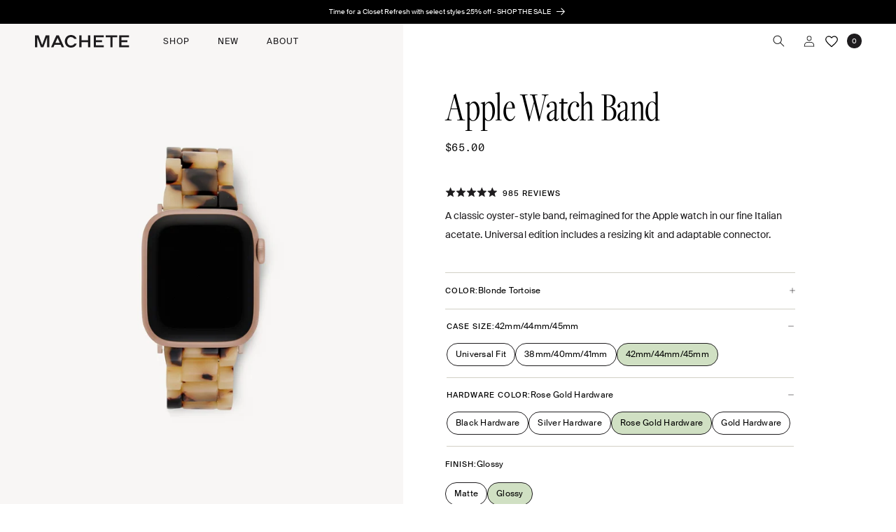

--- FILE ---
content_type: text/html; charset=utf-8
request_url: https://shopmachete.com/products/apple-watch-band-in-blonde-tortoise?variant=39940602069071
body_size: 88415
content:
<!doctype html>
<html class="no-js" lang="en">
  <head>


    <meta charset="utf-8">
    <meta http-equiv="X-UA-Compatible" content="IE=edge">
    <meta name="viewport" content="width=device-width,initial-scale=1">
    <meta name="theme-color" content="">
    <link rel="canonical" href="https://shopmachete.com/products/apple-watch-band-in-blonde-tortoise"><link rel="icon" type="image/png" href="//shopmachete.com/cdn/shop/files/favicon1.png?crop=center&height=32&v=1703013575&width=32"><link rel="preconnect" href="https://fonts.shopifycdn.com" crossorigin><title>
      Apple Watch Band in Blonde Tortoise | MACHETE Jewelry
</title>

    
      <meta name="description" content="Our iconic Apple Watch Band in Blonde Tortoise, crafted with ethically-sourced materials and an acetate finish, give a finishing touch to your everyday look.">
    

    

<meta property="og:site_name" content="MACHETE">
<meta property="og:url" content="https://shopmachete.com/products/apple-watch-band-in-blonde-tortoise">
<meta property="og:title" content="Apple Watch Band in Blonde Tortoise | MACHETE Jewelry">
<meta property="og:type" content="product">
<meta property="og:description" content="Our iconic Apple Watch Band in Blonde Tortoise, crafted with ethically-sourced materials and an acetate finish, give a finishing touch to your everyday look."><meta property="og:image" content="http://shopmachete.com/cdn/shop/products/apple-watch-band-in-blonde-tortoise-748957.jpg?v=1762441968">
  <meta property="og:image:secure_url" content="https://shopmachete.com/cdn/shop/products/apple-watch-band-in-blonde-tortoise-748957.jpg?v=1762441968">
  <meta property="og:image:width" content="1638">
  <meta property="og:image:height" content="2048"><meta property="og:price:amount" content="65.00">
  <meta property="og:price:currency" content="USD"><meta name="twitter:card" content="summary_large_image">
<meta name="twitter:title" content="Apple Watch Band in Blonde Tortoise | MACHETE Jewelry">
<meta name="twitter:description" content="Our iconic Apple Watch Band in Blonde Tortoise, crafted with ethically-sourced materials and an acetate finish, give a finishing touch to your everyday look.">


    <script src="//shopmachete.com/cdn/shop/t/221/assets/constants.js?v=58251544750838685771768327910" defer="defer"></script>
    <script src="//shopmachete.com/cdn/shop/t/221/assets/pubsub.js?v=158357773527763999511768327926" defer="defer"></script>
    <script src="//shopmachete.com/cdn/shop/t/221/assets/global.js?v=72080602540943787071768327913" defer="defer"></script><script>window.performance && window.performance.mark && window.performance.mark('shopify.content_for_header.start');</script><meta name="google-site-verification" content="41AXyB6KmAZUygRgPM4D6fONr6rZl9UJ3hBMXQAbWH4">
<meta name="facebook-domain-verification" content="ovrd43jfw8dagk9s63sdlj1y8p9jc1">
<meta id="shopify-digital-wallet" name="shopify-digital-wallet" content="/4264034377/digital_wallets/dialog">
<meta name="shopify-checkout-api-token" content="36e694158cbc9f922e9a6b524f9fd8f9">
<meta id="in-context-paypal-metadata" data-shop-id="4264034377" data-venmo-supported="false" data-environment="production" data-locale="en_US" data-paypal-v4="true" data-currency="USD">
<link rel="alternate" type="application/json+oembed" href="https://shopmachete.com/products/apple-watch-band-in-blonde-tortoise.oembed">
<script async="async" src="/checkouts/internal/preloads.js?locale=en-US"></script>
<link rel="preconnect" href="https://shop.app" crossorigin="anonymous">
<script async="async" src="https://shop.app/checkouts/internal/preloads.js?locale=en-US&shop_id=4264034377" crossorigin="anonymous"></script>
<script id="apple-pay-shop-capabilities" type="application/json">{"shopId":4264034377,"countryCode":"US","currencyCode":"USD","merchantCapabilities":["supports3DS"],"merchantId":"gid:\/\/shopify\/Shop\/4264034377","merchantName":"MACHETE","requiredBillingContactFields":["postalAddress","email","phone"],"requiredShippingContactFields":["postalAddress","email","phone"],"shippingType":"shipping","supportedNetworks":["visa","masterCard","amex","discover","elo","jcb"],"total":{"type":"pending","label":"MACHETE","amount":"1.00"},"shopifyPaymentsEnabled":true,"supportsSubscriptions":true}</script>
<script id="shopify-features" type="application/json">{"accessToken":"36e694158cbc9f922e9a6b524f9fd8f9","betas":["rich-media-storefront-analytics"],"domain":"shopmachete.com","predictiveSearch":true,"shopId":4264034377,"locale":"en"}</script>
<script>var Shopify = Shopify || {};
Shopify.shop = "shopmachete.myshopify.com";
Shopify.locale = "en";
Shopify.currency = {"active":"USD","rate":"1.0"};
Shopify.country = "US";
Shopify.theme = {"name":"machete\/main- Closet Refresh Sale","id":142367162447,"schema_name":"Dawn","schema_version":"11.0.0","theme_store_id":null,"role":"main"};
Shopify.theme.handle = "null";
Shopify.theme.style = {"id":null,"handle":null};
Shopify.cdnHost = "shopmachete.com/cdn";
Shopify.routes = Shopify.routes || {};
Shopify.routes.root = "/";</script>
<script type="module">!function(o){(o.Shopify=o.Shopify||{}).modules=!0}(window);</script>
<script>!function(o){function n(){var o=[];function n(){o.push(Array.prototype.slice.apply(arguments))}return n.q=o,n}var t=o.Shopify=o.Shopify||{};t.loadFeatures=n(),t.autoloadFeatures=n()}(window);</script>
<script>
  window.ShopifyPay = window.ShopifyPay || {};
  window.ShopifyPay.apiHost = "shop.app\/pay";
  window.ShopifyPay.redirectState = null;
</script>
<script id="shop-js-analytics" type="application/json">{"pageType":"product"}</script>
<script defer="defer" async type="module" src="//shopmachete.com/cdn/shopifycloud/shop-js/modules/v2/client.init-shop-cart-sync_C5BV16lS.en.esm.js"></script>
<script defer="defer" async type="module" src="//shopmachete.com/cdn/shopifycloud/shop-js/modules/v2/chunk.common_CygWptCX.esm.js"></script>
<script type="module">
  await import("//shopmachete.com/cdn/shopifycloud/shop-js/modules/v2/client.init-shop-cart-sync_C5BV16lS.en.esm.js");
await import("//shopmachete.com/cdn/shopifycloud/shop-js/modules/v2/chunk.common_CygWptCX.esm.js");

  window.Shopify.SignInWithShop?.initShopCartSync?.({"fedCMEnabled":true,"windoidEnabled":true});

</script>
<script>
  window.Shopify = window.Shopify || {};
  if (!window.Shopify.featureAssets) window.Shopify.featureAssets = {};
  window.Shopify.featureAssets['shop-js'] = {"shop-cart-sync":["modules/v2/client.shop-cart-sync_ZFArdW7E.en.esm.js","modules/v2/chunk.common_CygWptCX.esm.js"],"init-fed-cm":["modules/v2/client.init-fed-cm_CmiC4vf6.en.esm.js","modules/v2/chunk.common_CygWptCX.esm.js"],"shop-cash-offers":["modules/v2/client.shop-cash-offers_DOA2yAJr.en.esm.js","modules/v2/chunk.common_CygWptCX.esm.js","modules/v2/chunk.modal_D71HUcav.esm.js"],"shop-button":["modules/v2/client.shop-button_tlx5R9nI.en.esm.js","modules/v2/chunk.common_CygWptCX.esm.js"],"shop-toast-manager":["modules/v2/client.shop-toast-manager_ClPi3nE9.en.esm.js","modules/v2/chunk.common_CygWptCX.esm.js"],"init-shop-cart-sync":["modules/v2/client.init-shop-cart-sync_C5BV16lS.en.esm.js","modules/v2/chunk.common_CygWptCX.esm.js"],"avatar":["modules/v2/client.avatar_BTnouDA3.en.esm.js"],"init-windoid":["modules/v2/client.init-windoid_sURxWdc1.en.esm.js","modules/v2/chunk.common_CygWptCX.esm.js"],"init-shop-email-lookup-coordinator":["modules/v2/client.init-shop-email-lookup-coordinator_B8hsDcYM.en.esm.js","modules/v2/chunk.common_CygWptCX.esm.js"],"pay-button":["modules/v2/client.pay-button_FdsNuTd3.en.esm.js","modules/v2/chunk.common_CygWptCX.esm.js"],"shop-login-button":["modules/v2/client.shop-login-button_C5VAVYt1.en.esm.js","modules/v2/chunk.common_CygWptCX.esm.js","modules/v2/chunk.modal_D71HUcav.esm.js"],"init-customer-accounts-sign-up":["modules/v2/client.init-customer-accounts-sign-up_CPSyQ0Tj.en.esm.js","modules/v2/client.shop-login-button_C5VAVYt1.en.esm.js","modules/v2/chunk.common_CygWptCX.esm.js","modules/v2/chunk.modal_D71HUcav.esm.js"],"init-shop-for-new-customer-accounts":["modules/v2/client.init-shop-for-new-customer-accounts_ChsxoAhi.en.esm.js","modules/v2/client.shop-login-button_C5VAVYt1.en.esm.js","modules/v2/chunk.common_CygWptCX.esm.js","modules/v2/chunk.modal_D71HUcav.esm.js"],"init-customer-accounts":["modules/v2/client.init-customer-accounts_DxDtT_ad.en.esm.js","modules/v2/client.shop-login-button_C5VAVYt1.en.esm.js","modules/v2/chunk.common_CygWptCX.esm.js","modules/v2/chunk.modal_D71HUcav.esm.js"],"shop-follow-button":["modules/v2/client.shop-follow-button_Cva4Ekp9.en.esm.js","modules/v2/chunk.common_CygWptCX.esm.js","modules/v2/chunk.modal_D71HUcav.esm.js"],"checkout-modal":["modules/v2/client.checkout-modal_BPM8l0SH.en.esm.js","modules/v2/chunk.common_CygWptCX.esm.js","modules/v2/chunk.modal_D71HUcav.esm.js"],"lead-capture":["modules/v2/client.lead-capture_Bi8yE_yS.en.esm.js","modules/v2/chunk.common_CygWptCX.esm.js","modules/v2/chunk.modal_D71HUcav.esm.js"],"shop-login":["modules/v2/client.shop-login_D6lNrXab.en.esm.js","modules/v2/chunk.common_CygWptCX.esm.js","modules/v2/chunk.modal_D71HUcav.esm.js"],"payment-terms":["modules/v2/client.payment-terms_CZxnsJam.en.esm.js","modules/v2/chunk.common_CygWptCX.esm.js","modules/v2/chunk.modal_D71HUcav.esm.js"]};
</script>
<script>(function() {
  var isLoaded = false;
  function asyncLoad() {
    if (isLoaded) return;
    isLoaded = true;
    var urls = ["https:\/\/d3hw6dc1ow8pp2.cloudfront.net\/reviewsWidget.min.js?shop=shopmachete.myshopify.com","https:\/\/static.shareasale.com\/json\/shopify\/deduplication.js?shop=shopmachete.myshopify.com","https:\/\/static.shareasale.com\/json\/shopify\/shareasale-tracking.js?sasmid=123808\u0026ssmtid=19038\u0026shop=shopmachete.myshopify.com","https:\/\/d3p29gcwgas9m8.cloudfront.net\/assets\/js\/index.js?shop=shopmachete.myshopify.com","https:\/\/cdn.jsdelivr.net\/gh\/apphq\/slidecart-dist@master\/slidecarthq-forward.js?4\u0026shop=shopmachete.myshopify.com","https:\/\/d2badvwg0mti9p.cloudfront.net\/script.js?shop=shopmachete.myshopify.com\u0026shop=shopmachete.myshopify.com","https:\/\/cdn.shopify.com\/s\/files\/1\/0042\/6403\/4377\/t\/188\/assets\/loy_4264034377.js?v=1749644046\u0026shop=shopmachete.myshopify.com","https:\/\/customer-first-focus.b-cdn.net\/cffOrderifyLoader_min.js?shop=shopmachete.myshopify.com","https:\/\/customer-first-focus.b-cdn.net\/cffOrderifyLoader_min.js?shop=shopmachete.myshopify.com","https:\/\/d33a6lvgbd0fej.cloudfront.net\/script_tag\/secomapp.scripttag.js?shop=shopmachete.myshopify.com"];
    for (var i = 0; i < urls.length; i++) {
      var s = document.createElement('script');
      s.type = 'text/javascript';
      s.async = true;
      s.src = urls[i];
      var x = document.getElementsByTagName('script')[0];
      x.parentNode.insertBefore(s, x);
    }
  };
  if(window.attachEvent) {
    window.attachEvent('onload', asyncLoad);
  } else {
    window.addEventListener('load', asyncLoad, false);
  }
})();</script>
<script id="__st">var __st={"a":4264034377,"offset":-18000,"reqid":"5523a679-8926-4b5c-838b-a4532302b18f-1768853848","pageurl":"shopmachete.com\/products\/apple-watch-band-in-blonde-tortoise?variant=39940602069071","u":"b6f5c1bbcbf5","p":"product","rtyp":"product","rid":4846207598671};</script>
<script>window.ShopifyPaypalV4VisibilityTracking = true;</script>
<script id="captcha-bootstrap">!function(){'use strict';const t='contact',e='account',n='new_comment',o=[[t,t],['blogs',n],['comments',n],[t,'customer']],c=[[e,'customer_login'],[e,'guest_login'],[e,'recover_customer_password'],[e,'create_customer']],r=t=>t.map((([t,e])=>`form[action*='/${t}']:not([data-nocaptcha='true']) input[name='form_type'][value='${e}']`)).join(','),a=t=>()=>t?[...document.querySelectorAll(t)].map((t=>t.form)):[];function s(){const t=[...o],e=r(t);return a(e)}const i='password',u='form_key',d=['recaptcha-v3-token','g-recaptcha-response','h-captcha-response',i],f=()=>{try{return window.sessionStorage}catch{return}},m='__shopify_v',_=t=>t.elements[u];function p(t,e,n=!1){try{const o=window.sessionStorage,c=JSON.parse(o.getItem(e)),{data:r}=function(t){const{data:e,action:n}=t;return t[m]||n?{data:e,action:n}:{data:t,action:n}}(c);for(const[e,n]of Object.entries(r))t.elements[e]&&(t.elements[e].value=n);n&&o.removeItem(e)}catch(o){console.error('form repopulation failed',{error:o})}}const l='form_type',E='cptcha';function T(t){t.dataset[E]=!0}const w=window,h=w.document,L='Shopify',v='ce_forms',y='captcha';let A=!1;((t,e)=>{const n=(g='f06e6c50-85a8-45c8-87d0-21a2b65856fe',I='https://cdn.shopify.com/shopifycloud/storefront-forms-hcaptcha/ce_storefront_forms_captcha_hcaptcha.v1.5.2.iife.js',D={infoText:'Protected by hCaptcha',privacyText:'Privacy',termsText:'Terms'},(t,e,n)=>{const o=w[L][v],c=o.bindForm;if(c)return c(t,g,e,D).then(n);var r;o.q.push([[t,g,e,D],n]),r=I,A||(h.body.append(Object.assign(h.createElement('script'),{id:'captcha-provider',async:!0,src:r})),A=!0)});var g,I,D;w[L]=w[L]||{},w[L][v]=w[L][v]||{},w[L][v].q=[],w[L][y]=w[L][y]||{},w[L][y].protect=function(t,e){n(t,void 0,e),T(t)},Object.freeze(w[L][y]),function(t,e,n,w,h,L){const[v,y,A,g]=function(t,e,n){const i=e?o:[],u=t?c:[],d=[...i,...u],f=r(d),m=r(i),_=r(d.filter((([t,e])=>n.includes(e))));return[a(f),a(m),a(_),s()]}(w,h,L),I=t=>{const e=t.target;return e instanceof HTMLFormElement?e:e&&e.form},D=t=>v().includes(t);t.addEventListener('submit',(t=>{const e=I(t);if(!e)return;const n=D(e)&&!e.dataset.hcaptchaBound&&!e.dataset.recaptchaBound,o=_(e),c=g().includes(e)&&(!o||!o.value);(n||c)&&t.preventDefault(),c&&!n&&(function(t){try{if(!f())return;!function(t){const e=f();if(!e)return;const n=_(t);if(!n)return;const o=n.value;o&&e.removeItem(o)}(t);const e=Array.from(Array(32),(()=>Math.random().toString(36)[2])).join('');!function(t,e){_(t)||t.append(Object.assign(document.createElement('input'),{type:'hidden',name:u})),t.elements[u].value=e}(t,e),function(t,e){const n=f();if(!n)return;const o=[...t.querySelectorAll(`input[type='${i}']`)].map((({name:t})=>t)),c=[...d,...o],r={};for(const[a,s]of new FormData(t).entries())c.includes(a)||(r[a]=s);n.setItem(e,JSON.stringify({[m]:1,action:t.action,data:r}))}(t,e)}catch(e){console.error('failed to persist form',e)}}(e),e.submit())}));const S=(t,e)=>{t&&!t.dataset[E]&&(n(t,e.some((e=>e===t))),T(t))};for(const o of['focusin','change'])t.addEventListener(o,(t=>{const e=I(t);D(e)&&S(e,y())}));const B=e.get('form_key'),M=e.get(l),P=B&&M;t.addEventListener('DOMContentLoaded',(()=>{const t=y();if(P)for(const e of t)e.elements[l].value===M&&p(e,B);[...new Set([...A(),...v().filter((t=>'true'===t.dataset.shopifyCaptcha))])].forEach((e=>S(e,t)))}))}(h,new URLSearchParams(w.location.search),n,t,e,['guest_login'])})(!0,!0)}();</script>
<script integrity="sha256-4kQ18oKyAcykRKYeNunJcIwy7WH5gtpwJnB7kiuLZ1E=" data-source-attribution="shopify.loadfeatures" defer="defer" src="//shopmachete.com/cdn/shopifycloud/storefront/assets/storefront/load_feature-a0a9edcb.js" crossorigin="anonymous"></script>
<script crossorigin="anonymous" defer="defer" src="//shopmachete.com/cdn/shopifycloud/storefront/assets/shopify_pay/storefront-65b4c6d7.js?v=20250812"></script>
<script data-source-attribution="shopify.dynamic_checkout.dynamic.init">var Shopify=Shopify||{};Shopify.PaymentButton=Shopify.PaymentButton||{isStorefrontPortableWallets:!0,init:function(){window.Shopify.PaymentButton.init=function(){};var t=document.createElement("script");t.src="https://shopmachete.com/cdn/shopifycloud/portable-wallets/latest/portable-wallets.en.js",t.type="module",document.head.appendChild(t)}};
</script>
<script data-source-attribution="shopify.dynamic_checkout.buyer_consent">
  function portableWalletsHideBuyerConsent(e){var t=document.getElementById("shopify-buyer-consent"),n=document.getElementById("shopify-subscription-policy-button");t&&n&&(t.classList.add("hidden"),t.setAttribute("aria-hidden","true"),n.removeEventListener("click",e))}function portableWalletsShowBuyerConsent(e){var t=document.getElementById("shopify-buyer-consent"),n=document.getElementById("shopify-subscription-policy-button");t&&n&&(t.classList.remove("hidden"),t.removeAttribute("aria-hidden"),n.addEventListener("click",e))}window.Shopify?.PaymentButton&&(window.Shopify.PaymentButton.hideBuyerConsent=portableWalletsHideBuyerConsent,window.Shopify.PaymentButton.showBuyerConsent=portableWalletsShowBuyerConsent);
</script>
<script data-source-attribution="shopify.dynamic_checkout.cart.bootstrap">document.addEventListener("DOMContentLoaded",(function(){function t(){return document.querySelector("shopify-accelerated-checkout-cart, shopify-accelerated-checkout")}if(t())Shopify.PaymentButton.init();else{new MutationObserver((function(e,n){t()&&(Shopify.PaymentButton.init(),n.disconnect())})).observe(document.body,{childList:!0,subtree:!0})}}));
</script>
<script id='scb4127' type='text/javascript' async='' src='https://shopmachete.com/cdn/shopifycloud/privacy-banner/storefront-banner.js'></script><link id="shopify-accelerated-checkout-styles" rel="stylesheet" media="screen" href="https://shopmachete.com/cdn/shopifycloud/portable-wallets/latest/accelerated-checkout-backwards-compat.css" crossorigin="anonymous">
<style id="shopify-accelerated-checkout-cart">
        #shopify-buyer-consent {
  margin-top: 1em;
  display: inline-block;
  width: 100%;
}

#shopify-buyer-consent.hidden {
  display: none;
}

#shopify-subscription-policy-button {
  background: none;
  border: none;
  padding: 0;
  text-decoration: underline;
  font-size: inherit;
  cursor: pointer;
}

#shopify-subscription-policy-button::before {
  box-shadow: none;
}

      </style>
<script id="sections-script" data-sections="header" defer="defer" src="//shopmachete.com/cdn/shop/t/221/compiled_assets/scripts.js?v=40129"></script>
<script>window.performance && window.performance.mark && window.performance.mark('shopify.content_for_header.end');</script>

    <!-- Google Tag Manager -->
    <script>(function(w,d,s,l,i){w[l]=w[l]||[];w[l].push({'gtm.start':
    new Date().getTime(),event:'gtm.js'});var f=d.getElementsByTagName(s)[0],
    j=d.createElement(s),dl=l!='dataLayer'?'&l='+l:'';j.async=true;j.src=
    'https://www.googletagmanager.com/gtm.js?id='+i+dl;f.parentNode.insertBefore(j,f);
    })(window,document,'script','dataLayer','GTM-NKNCNHS');</script>
    <!-- End Google Tag Manager -->

    <link rel="stylesheet" href="//use.typekit.net/wtz4fal.css">

    <script src="//shopmachete.com/cdn/shop/t/221/assets/swiper-bundle.min.js?v=32895027181314625281768327946"></script>
    <link href="//shopmachete.com/cdn/shop/t/221/assets/swiper-bundle.min.css?v=6274399383326987271768327945" rel="stylesheet" type="text/css" media="all" />

    

    <link href="//shopmachete.com/cdn/shop/t/221/assets/okendo-styling.css?v=71387437820406034501768327920" rel="stylesheet" type="text/css" media="all" />

    <style>
      @font-face {
        font-family: "GT America Mono";
        src:  url('//shopmachete.com/cdn/shop/t/221/assets/GT-America-Mono-Regular.woff2?v=20254382681650487661768327915') format('woff2'),
              url('//shopmachete.com/cdn/shop/t/221/assets/GT-America-Mono-Regular.woff?v=45276942608095313381768327914') format('woff'),
              url('//shopmachete.com/cdn/shop/t/221/assets/GT-America-Mono-Regular.ttf?v=38126870362197761691768327914') format('truetype');
      }
      @font-face {
        font-family: "Suisse Intl";
        src: url('//shopmachete.com/cdn/shop/t/221/assets/SuisseIntl-Regular-WebM.eot?v=26462762995573242471768327942');
        src: url('//shopmachete.com/cdn/shop/t/221/assets/SuisseIntl-Regular-WebM.eot?v=26462762995573242471768327942#iefix') format('embedded-opentype'),
             url('//shopmachete.com/cdn/shop/t/221/assets/SuisseIntl-Regular-WebM.woff2?v=58460559180916747451768327942') format('woff2'),
             url('//shopmachete.com/cdn/shop/t/221/assets/SuisseIntl-Regular-WebM.woff?v=6686400556941360511768327942') format('woff');
      }
      @font-face {
        font-family: "Suisse Intl Book";
        src: url('//shopmachete.com/cdn/shop/t/221/assets/SuisseIntl-Book-WebM.eot?v=32030876114456701131768327938');
        src: url('//shopmachete.com/cdn/shop/t/221/assets/SuisseIntl-Book-WebM.eot?v=32030876114456701131768327938#iefix') format('embedded-opentype'),
             url('//shopmachete.com/cdn/shop/t/221/assets/SuisseIntl-Book-WebM.woff2?v=8238817846876508661768327939') format('woff2'),
             url('//shopmachete.com/cdn/shop/t/221/assets/SuisseIntl-Book-WebM.woff?v=7237250644091799041768327938') format('woff');
      }
    </style>

    <style data-shopify>
      @font-face {
  font-family: Assistant;
  font-weight: 400;
  font-style: normal;
  font-display: swap;
  src: url("//shopmachete.com/cdn/fonts/assistant/assistant_n4.9120912a469cad1cc292572851508ca49d12e768.woff2") format("woff2"),
       url("//shopmachete.com/cdn/fonts/assistant/assistant_n4.6e9875ce64e0fefcd3f4446b7ec9036b3ddd2985.woff") format("woff");
}

      @font-face {
  font-family: Assistant;
  font-weight: 700;
  font-style: normal;
  font-display: swap;
  src: url("//shopmachete.com/cdn/fonts/assistant/assistant_n7.bf44452348ec8b8efa3aa3068825305886b1c83c.woff2") format("woff2"),
       url("//shopmachete.com/cdn/fonts/assistant/assistant_n7.0c887fee83f6b3bda822f1150b912c72da0f7b64.woff") format("woff");
}

      
      
      @font-face {
  font-family: Assistant;
  font-weight: 400;
  font-style: normal;
  font-display: swap;
  src: url("//shopmachete.com/cdn/fonts/assistant/assistant_n4.9120912a469cad1cc292572851508ca49d12e768.woff2") format("woff2"),
       url("//shopmachete.com/cdn/fonts/assistant/assistant_n4.6e9875ce64e0fefcd3f4446b7ec9036b3ddd2985.woff") format("woff");
}


      
        :root,
        .color-background-1 {
          --color-background: 255,255,255;
        
          --gradient-background: #ffffff;
        
        /* --color-foreground: 30,28,30; */
        --color-shadow: 30,28,30;
        --color-button: 30,28,30;
        --color-button-text: 255,255,255;
        --color-secondary-button: 255,255,255;
        --color-secondary-button-text: 30,28,30;
        --color-link: 30,28,30;
        --color-badge-foreground: 30,28,30;
        --color-badge-background: 255,255,255;
        --color-badge-border: 30,28,30;
        --payment-terms-background-color: rgb(255 255 255);
      }
      
        
        .color-background-2 {
          --color-background: 243,243,243;
        
          --gradient-background: #f3f3f3;
        
        /* --color-foreground: 18,18,18; */
        --color-shadow: 18,18,18;
        --color-button: 18,18,18;
        --color-button-text: 243,243,243;
        --color-secondary-button: 243,243,243;
        --color-secondary-button-text: 18,18,18;
        --color-link: 18,18,18;
        --color-badge-foreground: 18,18,18;
        --color-badge-background: 243,243,243;
        --color-badge-border: 18,18,18;
        --payment-terms-background-color: rgb(243 243 243);
      }
      
        
        .color-inverse {
          --color-background: 0,0,0;
        
          --gradient-background: #000000;
        
        /* --color-foreground: 255,255,255; */
        --color-shadow: 18,18,18;
        --color-button: 255,255,255;
        --color-button-text: 0,0,0;
        --color-secondary-button: 0,0,0;
        --color-secondary-button-text: 255,255,255;
        --color-link: 255,255,255;
        --color-badge-foreground: 255,255,255;
        --color-badge-background: 0,0,0;
        --color-badge-border: 255,255,255;
        --payment-terms-background-color: rgb(0 0 0);
      }
      
        
        .color-accent-1 {
          --color-background: 18,18,18;
        
          --gradient-background: #121212;
        
        /* --color-foreground: 255,255,255; */
        --color-shadow: 18,18,18;
        --color-button: 255,255,255;
        --color-button-text: 18,18,18;
        --color-secondary-button: 18,18,18;
        --color-secondary-button-text: 255,255,255;
        --color-link: 255,255,255;
        --color-badge-foreground: 255,255,255;
        --color-badge-background: 18,18,18;
        --color-badge-border: 255,255,255;
        --payment-terms-background-color: rgb(18 18 18);
      }
      
        
        .color-accent-2 {
          --color-background: 51,79,180;
        
          --gradient-background: #334fb4;
        
        /* --color-foreground: 255,255,255; */
        --color-shadow: 18,18,18;
        --color-button: 255,255,255;
        --color-button-text: 51,79,180;
        --color-secondary-button: 51,79,180;
        --color-secondary-button-text: 255,255,255;
        --color-link: 255,255,255;
        --color-badge-foreground: 255,255,255;
        --color-badge-background: 51,79,180;
        --color-badge-border: 255,255,255;
        --payment-terms-background-color: rgb(51 79 180);
      }
      

      body, .color-background-1, .color-background-2, .color-inverse, .color-accent-1, .color-accent-2 {
        color: rgba(var(--color-foreground));
        background-color: rgb(var(--color-background));
      }

      :root {
        /* --font-body-family: Assistant, sans-serif; */
        --font-body-family: 'Suisse Intl', sans-serif;
        --font-body-style: normal;
        --font-body-weight: 400;
        --font-body-weight-bold: 700;

        /* --font-heading-family: Assistant, sans-serif; */
        --font-heading-family: 'freightdispcmp-pro';
        --font-heading-style: normal;
        --font-heading-weight: 300;

        --font-body-scale: 1.0;
        --font-heading-scale: 1.0;

        --media-padding: px;
        --media-border-opacity: 0.05;
        --media-border-width: 1px;
        --media-radius: 0px;
        --media-shadow-opacity: 0.0;
        --media-shadow-horizontal-offset: 0px;
        --media-shadow-vertical-offset: 4px;
        --media-shadow-blur-radius: 5px;
        --media-shadow-visible: 0;

        /* --page-width: 132rem; */
        --page-width: 100%;
        --page-width-margin: 0rem;

        --product-card-image-padding: 0.0rem;
        --product-card-corner-radius: 0.0rem;
        --product-card-text-alignment: left;
        --product-card-border-width: 0.0rem;
        --product-card-border-opacity: 0.1;
        --product-card-shadow-opacity: 0.0;
        --product-card-shadow-visible: 0;
        --product-card-shadow-horizontal-offset: 0.0rem;
        --product-card-shadow-vertical-offset: 0.4rem;
        --product-card-shadow-blur-radius: 0.5rem;

        --collection-card-image-padding: 0.0rem;
        --collection-card-corner-radius: 0.0rem;
        --collection-card-text-alignment: left;
        --collection-card-border-width: 0.0rem;
        --collection-card-border-opacity: 0.1;
        --collection-card-shadow-opacity: 0.0;
        --collection-card-shadow-visible: 0;
        --collection-card-shadow-horizontal-offset: 0.0rem;
        --collection-card-shadow-vertical-offset: 0.4rem;
        --collection-card-shadow-blur-radius: 0.5rem;

        --blog-card-image-padding: 0.0rem;
        --blog-card-corner-radius: 0.0rem;
        --blog-card-text-alignment: left;
        --blog-card-border-width: 0.0rem;
        --blog-card-border-opacity: 0.1;
        --blog-card-shadow-opacity: 0.0;
        --blog-card-shadow-visible: 0;
        --blog-card-shadow-horizontal-offset: 0.0rem;
        --blog-card-shadow-vertical-offset: 0.4rem;
        --blog-card-shadow-blur-radius: 0.5rem;

        --badge-corner-radius: 4.0rem;

        --popup-border-width: 1px;
        --popup-border-opacity: 0.1;
        --popup-corner-radius: 0px;
        --popup-shadow-opacity: 0.05;
        --popup-shadow-horizontal-offset: 0px;
        --popup-shadow-vertical-offset: 4px;
        --popup-shadow-blur-radius: 5px;

        --drawer-border-width: 1px;
        --drawer-border-opacity: 0.1;
        --drawer-shadow-opacity: 0.0;
        --drawer-shadow-horizontal-offset: 0px;
        --drawer-shadow-vertical-offset: 4px;
        --drawer-shadow-blur-radius: 5px;

        --spacing-sections-desktop: 0px;
        --spacing-sections-mobile: 0px;

        --grid-desktop-vertical-spacing: 8px;
        --grid-desktop-horizontal-spacing: 8px;
        --grid-mobile-vertical-spacing: 4px;
        --grid-mobile-horizontal-spacing: 4px;

        --text-boxes-border-opacity: 0.1;
        --text-boxes-border-width: 0px;
        --text-boxes-radius: 0px;
        --text-boxes-shadow-opacity: 0.0;
        --text-boxes-shadow-visible: 0;
        --text-boxes-shadow-horizontal-offset: 0px;
        --text-boxes-shadow-vertical-offset: 4px;
        --text-boxes-shadow-blur-radius: 5px;

        --buttons-radius: 0px;
        --buttons-radius-outset: 0px;
        --buttons-border-width: 1px;
        --buttons-border-opacity: 1.0;
        --buttons-shadow-opacity: 0.0;
        --buttons-shadow-visible: 0;
        --buttons-shadow-horizontal-offset: 0px;
        --buttons-shadow-vertical-offset: 4px;
        --buttons-shadow-blur-radius: 5px;
        --buttons-border-offset: 0px;

        --inputs-radius: 0px;
        --inputs-border-width: 1px;
        --inputs-border-opacity: 0.55;
        --inputs-shadow-opacity: 0.0;
        --inputs-shadow-horizontal-offset: 0px;
        --inputs-margin-offset: 0px;
        --inputs-shadow-vertical-offset: 4px;
        --inputs-shadow-blur-radius: 5px;
        --inputs-radius-outset: 0px;

        --variant-pills-radius: 40px;
        --variant-pills-border-width: 1px;
        --variant-pills-border-opacity: 0.55;
        --variant-pills-shadow-opacity: 0.0;
        --variant-pills-shadow-horizontal-offset: 0px;
        --variant-pills-shadow-vertical-offset: 4px;
        --variant-pills-shadow-blur-radius: 5px;
      }

      *,
      *::before,
      *::after {
        box-sizing: inherit;
      }

      html {
        box-sizing: border-box;
        font-size: calc(var(--font-body-scale) * 62.5%);
        height: 100%;
      }

      body {
        display: grid;
        grid-template-rows: auto auto 1fr auto;
        grid-template-columns: 100%;
        min-height: 100%;
        margin: 0;
        /* font-size: 1.5rem;
        letter-spacing: 0.06rem;
        line-height: calc(1 + 0.8 / var(--font-body-scale)); */
        font-family: var(--font-body-family);
        font-style: var(--font-body-style);
        font-weight: var(--font-body-weight);
      }

      @media screen and (min-width: 1024px) {
        body {
          font-size: 1.6rem;
        }
      }
    </style>

    <link href="//shopmachete.com/cdn/shop/t/221/assets/base.css?v=150991242776095223781768327895" rel="stylesheet" type="text/css" media="all" />
<link rel="preload" as="font" href="//shopmachete.com/cdn/fonts/assistant/assistant_n4.9120912a469cad1cc292572851508ca49d12e768.woff2" type="font/woff2" crossorigin><link rel="preload" as="font" href="//shopmachete.com/cdn/fonts/assistant/assistant_n4.9120912a469cad1cc292572851508ca49d12e768.woff2" type="font/woff2" crossorigin><link href="//shopmachete.com/cdn/shop/t/221/assets/component-localization-form.css?v=88576594639225864491768327904" rel="stylesheet" type="text/css" media="all" />
      <script src="//shopmachete.com/cdn/shop/t/221/assets/localization-form.js?v=161644695336821385561768327916" defer="defer"></script>
      <script src="//shopmachete.com/cdn/shop/t/221/assets/gtm-events.js?v=111603181540343972631768327915" defer="defer"></script><link
        rel="stylesheet"
        href="//shopmachete.com/cdn/shop/t/221/assets/component-predictive-search.css?v=81511599602604508761768327907"
        media="print"
        onload="this.media='all'"
      ><script>
      document.documentElement.className = document.documentElement.className.replace('no-js', 'js');
      if (Shopify.designMode) {
        document.documentElement.classList.add('shopify-design-mode');
      }
    </script>

    
    <script type="text/javascript" src="https://www.bugherd.com/sidebarv2.js?apikey=74yhowlh6wdlnggksc2qfq" async="true"></script>
    

    <script type='text/javascript' src='//shopmachete.com/cdn/shop/t/221/assets/js-cookie.min.js?v=88425056791309038751768327915' defer></script>
  <!-- BEGIN app block: shopify://apps/klaviyo-email-marketing-sms/blocks/klaviyo-onsite-embed/2632fe16-c075-4321-a88b-50b567f42507 -->












  <script async src="https://static.klaviyo.com/onsite/js/SZUNcm/klaviyo.js?company_id=SZUNcm"></script>
  <script>!function(){if(!window.klaviyo){window._klOnsite=window._klOnsite||[];try{window.klaviyo=new Proxy({},{get:function(n,i){return"push"===i?function(){var n;(n=window._klOnsite).push.apply(n,arguments)}:function(){for(var n=arguments.length,o=new Array(n),w=0;w<n;w++)o[w]=arguments[w];var t="function"==typeof o[o.length-1]?o.pop():void 0,e=new Promise((function(n){window._klOnsite.push([i].concat(o,[function(i){t&&t(i),n(i)}]))}));return e}}})}catch(n){window.klaviyo=window.klaviyo||[],window.klaviyo.push=function(){var n;(n=window._klOnsite).push.apply(n,arguments)}}}}();</script>

  
    <script id="viewed_product">
      if (item == null) {
        var _learnq = _learnq || [];

        var MetafieldReviews = null
        var MetafieldYotpoRating = null
        var MetafieldYotpoCount = null
        var MetafieldLooxRating = null
        var MetafieldLooxCount = null
        var okendoProduct = null
        var okendoProductReviewCount = null
        var okendoProductReviewAverageValue = null
        try {
          // The following fields are used for Customer Hub recently viewed in order to add reviews.
          // This information is not part of __kla_viewed. Instead, it is part of __kla_viewed_reviewed_items
          MetafieldReviews = {"rating":{"scale_min":"1.0","scale_max":"5.0","value":"4.9"},"rating_count":985};
          MetafieldYotpoRating = null
          MetafieldYotpoCount = null
          MetafieldLooxRating = null
          MetafieldLooxCount = null

          okendoProduct = {"reviewCount":985,"reviewAverageValue":"4.9"}
          // If the okendo metafield is not legacy, it will error, which then requires the new json formatted data
          if (okendoProduct && 'error' in okendoProduct) {
            okendoProduct = null
          }
          okendoProductReviewCount = okendoProduct ? okendoProduct.reviewCount : null
          okendoProductReviewAverageValue = okendoProduct ? okendoProduct.reviewAverageValue : null
        } catch (error) {
          console.error('Error in Klaviyo onsite reviews tracking:', error);
        }

        var item = {
          Name: "Apple Watch Band in Blonde Tortoise",
          ProductID: 4846207598671,
          Categories: ["All Smartwatch Bands","All Watches \u0026 Watch Bands","Apple Watch Bands","Bestsellers","Blonde Tortoise","Gifts Under $100","Pattern Watchbands","Quick Ship","Shop All","Shop All Smart Watch Bands","Smart Watch Bands Bestsellers","The Tortoise Collection","Tortoise Watchbands","VIP Early Access"],
          ImageURL: "https://shopmachete.com/cdn/shop/products/apple-watch-band-in-blonde-tortoise-748957_grande.jpg?v=1762441968",
          URL: "https://shopmachete.com/products/apple-watch-band-in-blonde-tortoise",
          Brand: "MACHETE",
          Price: "$65.00",
          Value: "65.00",
          CompareAtPrice: "$80.00"
        };
        _learnq.push(['track', 'Viewed Product', item]);
        _learnq.push(['trackViewedItem', {
          Title: item.Name,
          ItemId: item.ProductID,
          Categories: item.Categories,
          ImageUrl: item.ImageURL,
          Url: item.URL,
          Metadata: {
            Brand: item.Brand,
            Price: item.Price,
            Value: item.Value,
            CompareAtPrice: item.CompareAtPrice
          },
          metafields:{
            reviews: MetafieldReviews,
            yotpo:{
              rating: MetafieldYotpoRating,
              count: MetafieldYotpoCount,
            },
            loox:{
              rating: MetafieldLooxRating,
              count: MetafieldLooxCount,
            },
            okendo: {
              rating: okendoProductReviewAverageValue,
              count: okendoProductReviewCount,
            }
          }
        }]);
      }
    </script>
  




  <script>
    window.klaviyoReviewsProductDesignMode = false
  </script>







<!-- END app block --><!-- BEGIN app block: shopify://apps/okendo/blocks/theme-settings/bb689e69-ea70-4661-8fb7-ad24a2e23c29 --><!-- BEGIN app snippet: header-metafields -->









    <link href="https://d3hw6dc1ow8pp2.cloudfront.net/styles/main.min.css" rel="stylesheet" type="text/css">
<style type="text/css">
.okeReviews .okeReviews-reviewsWidget-header-controls-writeReview {
        display: inline-block;
    }
    .okeReviews .okeReviews-reviewsWidget.is-okeReviews-empty {
        display: block;
    }
</style>
<script type="application/json" id="oke-reviews-settings">
{"analyticsSettings":{"isWidgetOnScreenTrackingEnabled":false,"provider":"ua"},"disableInitialReviewsFetchOnProducts":false,"filtersEnabled":false,"initialReviewDisplayCount":5,"locale":"en","localeAndVariant":{"code":"en"},"omitMicrodata":true,"reviewSortOrder":"rating","subscriberId":"caf1e192-013a-4e48-93a0-aacf918f2ccc","widgetTemplateId":"default","starRatingColor":"#1E1C1E","recorderPlus":true,"recorderQandaPlus":true}
</script>

    <link rel="stylesheet" type="text/css" href="https://dov7r31oq5dkj.cloudfront.net/caf1e192-013a-4e48-93a0-aacf918f2ccc/widget-style-customisations.css?v=0adbf024-b580-4b11-a5c1-144d27d10b35">













<!-- END app snippet -->

<!-- BEGIN app snippet: widget-plus-initialisation-script -->




<!-- END app snippet -->


<!-- END app block --><!-- BEGIN app block: shopify://apps/minmaxify-order-limits/blocks/app-embed-block/3acfba32-89f3-4377-ae20-cbb9abc48475 --><script type="text/javascript">minMaxifyContext={customer: { id:null, tags:null}}</script> <script type="text/javascript" src="https://limits.minmaxify.com/shopmachete.myshopify.com?v=139b&r=20260105185608"></script>

<!-- END app block --><!-- BEGIN app block: shopify://apps/hotjar-install/blocks/global-api-events/2903e4ea-7615-463e-8b60-582f487dac4f --><script>
console.log('[Hotjar Install] Event Tracking Loaded');

window.hjCustomerData = null;

</script>

<!-- END app block --><!-- BEGIN app block: shopify://apps/hotjar-install/blocks/global/2903e4ea-7615-463e-8b60-582f487dac4f -->
  <script>
    console.log('[Hotjar Install] Loaded Saved Script');
  </script>
  <script>(function(h,o,t,j,a,r){h.hj=h.hj||function(){(h.hj.q=h.hj.q||[]).push(arguments)};h._hjSettings={hjid:5217658,hjsv:6};a=o.getElementsByTagName('head')[0];r=o.createElement('script');r.async=1;r.src=t+h._hjSettings.hjid+j+h._hjSettings.hjsv;a.appendChild(r);})(window,document,'https://static.hotjar.com/c/hotjar-','.js?sv=');</script>



<!-- END app block --><script src="https://cdn.shopify.com/extensions/019b97b0-6350-7631-8123-95494b086580/socialwidget-instafeed-78/assets/social-widget.min.js" type="text/javascript" defer="defer"></script>
<script src="https://cdn.shopify.com/extensions/19689677-6488-4a31-adf3-fcf4359c5fd9/forms-2295/assets/shopify-forms-loader.js" type="text/javascript" defer="defer"></script>
<script src="https://cdn.shopify.com/extensions/019b7fdd-4abb-746d-a2ec-5a81d4393c35/rivo-717/assets/rivo-app-embed.js" type="text/javascript" defer="defer"></script>
<script src="https://cdn.shopify.com/extensions/019b97b0-6350-7631-8123-95494b086580/socialwidget-instafeed-78/assets/social-widget-product.min.js" type="text/javascript" defer="defer"></script>
<script src="https://cdn.shopify.com/extensions/019b7697-87de-7504-b816-3632d48dc2a0/hotjar-install-16/assets/hotjar-extend.js" type="text/javascript" defer="defer"></script>
<link href="https://monorail-edge.shopifysvc.com" rel="dns-prefetch">
<script>(function(){if ("sendBeacon" in navigator && "performance" in window) {try {var session_token_from_headers = performance.getEntriesByType('navigation')[0].serverTiming.find(x => x.name == '_s').description;} catch {var session_token_from_headers = undefined;}var session_cookie_matches = document.cookie.match(/_shopify_s=([^;]*)/);var session_token_from_cookie = session_cookie_matches && session_cookie_matches.length === 2 ? session_cookie_matches[1] : "";var session_token = session_token_from_headers || session_token_from_cookie || "";function handle_abandonment_event(e) {var entries = performance.getEntries().filter(function(entry) {return /monorail-edge.shopifysvc.com/.test(entry.name);});if (!window.abandonment_tracked && entries.length === 0) {window.abandonment_tracked = true;var currentMs = Date.now();var navigation_start = performance.timing.navigationStart;var payload = {shop_id: 4264034377,url: window.location.href,navigation_start,duration: currentMs - navigation_start,session_token,page_type: "product"};window.navigator.sendBeacon("https://monorail-edge.shopifysvc.com/v1/produce", JSON.stringify({schema_id: "online_store_buyer_site_abandonment/1.1",payload: payload,metadata: {event_created_at_ms: currentMs,event_sent_at_ms: currentMs}}));}}window.addEventListener('pagehide', handle_abandonment_event);}}());</script>
<script id="web-pixels-manager-setup">(function e(e,d,r,n,o){if(void 0===o&&(o={}),!Boolean(null===(a=null===(i=window.Shopify)||void 0===i?void 0:i.analytics)||void 0===a?void 0:a.replayQueue)){var i,a;window.Shopify=window.Shopify||{};var t=window.Shopify;t.analytics=t.analytics||{};var s=t.analytics;s.replayQueue=[],s.publish=function(e,d,r){return s.replayQueue.push([e,d,r]),!0};try{self.performance.mark("wpm:start")}catch(e){}var l=function(){var e={modern:/Edge?\/(1{2}[4-9]|1[2-9]\d|[2-9]\d{2}|\d{4,})\.\d+(\.\d+|)|Firefox\/(1{2}[4-9]|1[2-9]\d|[2-9]\d{2}|\d{4,})\.\d+(\.\d+|)|Chrom(ium|e)\/(9{2}|\d{3,})\.\d+(\.\d+|)|(Maci|X1{2}).+ Version\/(15\.\d+|(1[6-9]|[2-9]\d|\d{3,})\.\d+)([,.]\d+|)( \(\w+\)|)( Mobile\/\w+|) Safari\/|Chrome.+OPR\/(9{2}|\d{3,})\.\d+\.\d+|(CPU[ +]OS|iPhone[ +]OS|CPU[ +]iPhone|CPU IPhone OS|CPU iPad OS)[ +]+(15[._]\d+|(1[6-9]|[2-9]\d|\d{3,})[._]\d+)([._]\d+|)|Android:?[ /-](13[3-9]|1[4-9]\d|[2-9]\d{2}|\d{4,})(\.\d+|)(\.\d+|)|Android.+Firefox\/(13[5-9]|1[4-9]\d|[2-9]\d{2}|\d{4,})\.\d+(\.\d+|)|Android.+Chrom(ium|e)\/(13[3-9]|1[4-9]\d|[2-9]\d{2}|\d{4,})\.\d+(\.\d+|)|SamsungBrowser\/([2-9]\d|\d{3,})\.\d+/,legacy:/Edge?\/(1[6-9]|[2-9]\d|\d{3,})\.\d+(\.\d+|)|Firefox\/(5[4-9]|[6-9]\d|\d{3,})\.\d+(\.\d+|)|Chrom(ium|e)\/(5[1-9]|[6-9]\d|\d{3,})\.\d+(\.\d+|)([\d.]+$|.*Safari\/(?![\d.]+ Edge\/[\d.]+$))|(Maci|X1{2}).+ Version\/(10\.\d+|(1[1-9]|[2-9]\d|\d{3,})\.\d+)([,.]\d+|)( \(\w+\)|)( Mobile\/\w+|) Safari\/|Chrome.+OPR\/(3[89]|[4-9]\d|\d{3,})\.\d+\.\d+|(CPU[ +]OS|iPhone[ +]OS|CPU[ +]iPhone|CPU IPhone OS|CPU iPad OS)[ +]+(10[._]\d+|(1[1-9]|[2-9]\d|\d{3,})[._]\d+)([._]\d+|)|Android:?[ /-](13[3-9]|1[4-9]\d|[2-9]\d{2}|\d{4,})(\.\d+|)(\.\d+|)|Mobile Safari.+OPR\/([89]\d|\d{3,})\.\d+\.\d+|Android.+Firefox\/(13[5-9]|1[4-9]\d|[2-9]\d{2}|\d{4,})\.\d+(\.\d+|)|Android.+Chrom(ium|e)\/(13[3-9]|1[4-9]\d|[2-9]\d{2}|\d{4,})\.\d+(\.\d+|)|Android.+(UC? ?Browser|UCWEB|U3)[ /]?(15\.([5-9]|\d{2,})|(1[6-9]|[2-9]\d|\d{3,})\.\d+)\.\d+|SamsungBrowser\/(5\.\d+|([6-9]|\d{2,})\.\d+)|Android.+MQ{2}Browser\/(14(\.(9|\d{2,})|)|(1[5-9]|[2-9]\d|\d{3,})(\.\d+|))(\.\d+|)|K[Aa][Ii]OS\/(3\.\d+|([4-9]|\d{2,})\.\d+)(\.\d+|)/},d=e.modern,r=e.legacy,n=navigator.userAgent;return n.match(d)?"modern":n.match(r)?"legacy":"unknown"}(),u="modern"===l?"modern":"legacy",c=(null!=n?n:{modern:"",legacy:""})[u],f=function(e){return[e.baseUrl,"/wpm","/b",e.hashVersion,"modern"===e.buildTarget?"m":"l",".js"].join("")}({baseUrl:d,hashVersion:r,buildTarget:u}),m=function(e){var d=e.version,r=e.bundleTarget,n=e.surface,o=e.pageUrl,i=e.monorailEndpoint;return{emit:function(e){var a=e.status,t=e.errorMsg,s=(new Date).getTime(),l=JSON.stringify({metadata:{event_sent_at_ms:s},events:[{schema_id:"web_pixels_manager_load/3.1",payload:{version:d,bundle_target:r,page_url:o,status:a,surface:n,error_msg:t},metadata:{event_created_at_ms:s}}]});if(!i)return console&&console.warn&&console.warn("[Web Pixels Manager] No Monorail endpoint provided, skipping logging."),!1;try{return self.navigator.sendBeacon.bind(self.navigator)(i,l)}catch(e){}var u=new XMLHttpRequest;try{return u.open("POST",i,!0),u.setRequestHeader("Content-Type","text/plain"),u.send(l),!0}catch(e){return console&&console.warn&&console.warn("[Web Pixels Manager] Got an unhandled error while logging to Monorail."),!1}}}}({version:r,bundleTarget:l,surface:e.surface,pageUrl:self.location.href,monorailEndpoint:e.monorailEndpoint});try{o.browserTarget=l,function(e){var d=e.src,r=e.async,n=void 0===r||r,o=e.onload,i=e.onerror,a=e.sri,t=e.scriptDataAttributes,s=void 0===t?{}:t,l=document.createElement("script"),u=document.querySelector("head"),c=document.querySelector("body");if(l.async=n,l.src=d,a&&(l.integrity=a,l.crossOrigin="anonymous"),s)for(var f in s)if(Object.prototype.hasOwnProperty.call(s,f))try{l.dataset[f]=s[f]}catch(e){}if(o&&l.addEventListener("load",o),i&&l.addEventListener("error",i),u)u.appendChild(l);else{if(!c)throw new Error("Did not find a head or body element to append the script");c.appendChild(l)}}({src:f,async:!0,onload:function(){if(!function(){var e,d;return Boolean(null===(d=null===(e=window.Shopify)||void 0===e?void 0:e.analytics)||void 0===d?void 0:d.initialized)}()){var d=window.webPixelsManager.init(e)||void 0;if(d){var r=window.Shopify.analytics;r.replayQueue.forEach((function(e){var r=e[0],n=e[1],o=e[2];d.publishCustomEvent(r,n,o)})),r.replayQueue=[],r.publish=d.publishCustomEvent,r.visitor=d.visitor,r.initialized=!0}}},onerror:function(){return m.emit({status:"failed",errorMsg:"".concat(f," has failed to load")})},sri:function(e){var d=/^sha384-[A-Za-z0-9+/=]+$/;return"string"==typeof e&&d.test(e)}(c)?c:"",scriptDataAttributes:o}),m.emit({status:"loading"})}catch(e){m.emit({status:"failed",errorMsg:(null==e?void 0:e.message)||"Unknown error"})}}})({shopId: 4264034377,storefrontBaseUrl: "https://shopmachete.com",extensionsBaseUrl: "https://extensions.shopifycdn.com/cdn/shopifycloud/web-pixels-manager",monorailEndpoint: "https://monorail-edge.shopifysvc.com/unstable/produce_batch",surface: "storefront-renderer",enabledBetaFlags: ["2dca8a86"],webPixelsConfigList: [{"id":"1397325903","configuration":"{\"shop\":\"shopmachete.myshopify.com\",\"collect_url\":\"https:\\\/\\\/collect.bogos.io\\\/collect\"}","eventPayloadVersion":"v1","runtimeContext":"STRICT","scriptVersion":"27aaba9b0270b21ff3511bb6f0b97902","type":"APP","apiClientId":177733,"privacyPurposes":["ANALYTICS","MARKETING","SALE_OF_DATA"],"dataSharingAdjustments":{"protectedCustomerApprovalScopes":["read_customer_address","read_customer_email","read_customer_name","read_customer_personal_data","read_customer_phone"]}},{"id":"1250099279","configuration":"{\"accountID\":\"SZUNcm\",\"webPixelConfig\":\"eyJlbmFibGVBZGRlZFRvQ2FydEV2ZW50cyI6IHRydWV9\"}","eventPayloadVersion":"v1","runtimeContext":"STRICT","scriptVersion":"524f6c1ee37bacdca7657a665bdca589","type":"APP","apiClientId":123074,"privacyPurposes":["ANALYTICS","MARKETING"],"dataSharingAdjustments":{"protectedCustomerApprovalScopes":["read_customer_address","read_customer_email","read_customer_name","read_customer_personal_data","read_customer_phone"]}},{"id":"646905935","configuration":"{\"shopDomain\":\"shopmachete.myshopify.com\"}","eventPayloadVersion":"v1","runtimeContext":"STRICT","scriptVersion":"579e5df84599695856971baf781ed844","type":"APP","apiClientId":42108846081,"privacyPurposes":["ANALYTICS","MARKETING","SALE_OF_DATA"],"dataSharingAdjustments":{"protectedCustomerApprovalScopes":["read_customer_personal_data"]}},{"id":"378306639","configuration":"{\"config\":\"{\\\"google_tag_ids\\\":[\\\"G-R3WR5P8QBP\\\",\\\"GT-WRGJ65G\\\",\\\"AW-728642003\\\",\\\"G-ZCZBYLVHK0\\\"],\\\"target_country\\\":\\\"US\\\",\\\"gtag_events\\\":[{\\\"type\\\":\\\"search\\\",\\\"action_label\\\":[\\\"G-R3WR5P8QBP\\\",\\\"G-ZCZBYLVHK0\\\"]},{\\\"type\\\":\\\"begin_checkout\\\",\\\"action_label\\\":[\\\"G-R3WR5P8QBP\\\",\\\"G-ZCZBYLVHK0\\\"]},{\\\"type\\\":\\\"view_item\\\",\\\"action_label\\\":[\\\"G-R3WR5P8QBP\\\",\\\"MC-V1WW1040MK\\\",\\\"MC-BHLKRT0RWE\\\",\\\"G-ZCZBYLVHK0\\\"]},{\\\"type\\\":\\\"purchase\\\",\\\"action_label\\\":[\\\"G-R3WR5P8QBP\\\",\\\"MC-V1WW1040MK\\\",\\\"MC-BHLKRT0RWE\\\",\\\"AW-728642003\\\/wT0SCPiW4ZAYENPjuNsC\\\",\\\"G-ZCZBYLVHK0\\\"]},{\\\"type\\\":\\\"page_view\\\",\\\"action_label\\\":[\\\"G-R3WR5P8QBP\\\",\\\"MC-V1WW1040MK\\\",\\\"MC-BHLKRT0RWE\\\",\\\"G-ZCZBYLVHK0\\\"]},{\\\"type\\\":\\\"add_payment_info\\\",\\\"action_label\\\":[\\\"G-R3WR5P8QBP\\\",\\\"G-ZCZBYLVHK0\\\"]},{\\\"type\\\":\\\"add_to_cart\\\",\\\"action_label\\\":[\\\"G-R3WR5P8QBP\\\",\\\"G-ZCZBYLVHK0\\\"]}],\\\"enable_monitoring_mode\\\":false}\"}","eventPayloadVersion":"v1","runtimeContext":"OPEN","scriptVersion":"b2a88bafab3e21179ed38636efcd8a93","type":"APP","apiClientId":1780363,"privacyPurposes":[],"dataSharingAdjustments":{"protectedCustomerApprovalScopes":["read_customer_address","read_customer_email","read_customer_name","read_customer_personal_data","read_customer_phone"]}},{"id":"286490703","configuration":"{\"pixelCode\":\"CB26MFBC77UDI7OJ6BDG\"}","eventPayloadVersion":"v1","runtimeContext":"STRICT","scriptVersion":"22e92c2ad45662f435e4801458fb78cc","type":"APP","apiClientId":4383523,"privacyPurposes":["ANALYTICS","MARKETING","SALE_OF_DATA"],"dataSharingAdjustments":{"protectedCustomerApprovalScopes":["read_customer_address","read_customer_email","read_customer_name","read_customer_personal_data","read_customer_phone"]}},{"id":"199589967","configuration":"{\"masterTagID\":\"96785\",\"merchantID\":\"123808\",\"appPath\":\"https:\/\/daedalus.shareasale.com\",\"storeID\":\"NaN\",\"xTypeMode\":\"NaN\",\"xTypeValue\":\"NaN\",\"channelDedup\":\"NaN\"}","eventPayloadVersion":"v1","runtimeContext":"STRICT","scriptVersion":"f300cca684872f2df140f714437af558","type":"APP","apiClientId":4929191,"privacyPurposes":["ANALYTICS","MARKETING"],"dataSharingAdjustments":{"protectedCustomerApprovalScopes":["read_customer_personal_data"]}},{"id":"125894735","configuration":"{\"pixel_id\":\"555587788509209\",\"pixel_type\":\"facebook_pixel\"}","eventPayloadVersion":"v1","runtimeContext":"OPEN","scriptVersion":"ca16bc87fe92b6042fbaa3acc2fbdaa6","type":"APP","apiClientId":2329312,"privacyPurposes":["ANALYTICS","MARKETING","SALE_OF_DATA"],"dataSharingAdjustments":{"protectedCustomerApprovalScopes":["read_customer_address","read_customer_email","read_customer_name","read_customer_personal_data","read_customer_phone"]}},{"id":"60883023","configuration":"{\"tagID\":\"2613979313177\"}","eventPayloadVersion":"v1","runtimeContext":"STRICT","scriptVersion":"18031546ee651571ed29edbe71a3550b","type":"APP","apiClientId":3009811,"privacyPurposes":["ANALYTICS","MARKETING","SALE_OF_DATA"],"dataSharingAdjustments":{"protectedCustomerApprovalScopes":["read_customer_address","read_customer_email","read_customer_name","read_customer_personal_data","read_customer_phone"]}},{"id":"6324303","configuration":"{\"myshopifyDomain\":\"shopmachete.myshopify.com\"}","eventPayloadVersion":"v1","runtimeContext":"STRICT","scriptVersion":"23b97d18e2aa74363140dc29c9284e87","type":"APP","apiClientId":2775569,"privacyPurposes":["ANALYTICS","MARKETING","SALE_OF_DATA"],"dataSharingAdjustments":{"protectedCustomerApprovalScopes":["read_customer_address","read_customer_email","read_customer_name","read_customer_phone","read_customer_personal_data"]}},{"id":"27361359","eventPayloadVersion":"1","runtimeContext":"LAX","scriptVersion":"1","type":"CUSTOM","privacyPurposes":["ANALYTICS","MARKETING","SALE_OF_DATA"],"name":"Google Ads"},{"id":"27426895","eventPayloadVersion":"1","runtimeContext":"LAX","scriptVersion":"1","type":"CUSTOM","privacyPurposes":["ANALYTICS","MARKETING","SALE_OF_DATA"],"name":"Pixel - Leads - Purchase"},{"id":"28868687","eventPayloadVersion":"1","runtimeContext":"LAX","scriptVersion":"1","type":"CUSTOM","privacyPurposes":["ANALYTICS","MARKETING","SALE_OF_DATA"],"name":"ShareASale"},{"id":"32309327","eventPayloadVersion":"1","runtimeContext":"LAX","scriptVersion":"2","type":"CUSTOM","privacyPurposes":["ANALYTICS","MARKETING","SALE_OF_DATA"],"name":"dr_pixel_launchpad"},{"id":"shopify-app-pixel","configuration":"{}","eventPayloadVersion":"v1","runtimeContext":"STRICT","scriptVersion":"0450","apiClientId":"shopify-pixel","type":"APP","privacyPurposes":["ANALYTICS","MARKETING"]},{"id":"shopify-custom-pixel","eventPayloadVersion":"v1","runtimeContext":"LAX","scriptVersion":"0450","apiClientId":"shopify-pixel","type":"CUSTOM","privacyPurposes":["ANALYTICS","MARKETING"]}],isMerchantRequest: false,initData: {"shop":{"name":"MACHETE","paymentSettings":{"currencyCode":"USD"},"myshopifyDomain":"shopmachete.myshopify.com","countryCode":"US","storefrontUrl":"https:\/\/shopmachete.com"},"customer":null,"cart":null,"checkout":null,"productVariants":[{"price":{"amount":80.0,"currencyCode":"USD"},"product":{"title":"Apple Watch Band in Blonde Tortoise","vendor":"MACHETE","id":"4846207598671","untranslatedTitle":"Apple Watch Band in Blonde Tortoise","url":"\/products\/apple-watch-band-in-blonde-tortoise","type":"Tech"},"id":"40533648080975","image":{"src":"\/\/shopmachete.com\/cdn\/shop\/products\/apple-watch-band-in-blonde-tortoise-748957.jpg?v=1762441968"},"sku":"ACC-AC-028008-000","title":"Universal Fit \/ Black Hardware","untranslatedTitle":"Universal Fit \/ Black Hardware"},{"price":{"amount":80.0,"currencyCode":"USD"},"product":{"title":"Apple Watch Band in Blonde Tortoise","vendor":"MACHETE","id":"4846207598671","untranslatedTitle":"Apple Watch Band in Blonde Tortoise","url":"\/products\/apple-watch-band-in-blonde-tortoise","type":"Tech"},"id":"40533648244815","image":{"src":"\/\/shopmachete.com\/cdn\/shop\/products\/apple-watch-band-in-blonde-tortoise-631690.jpg?v=1751987621"},"sku":"ACC-AC-028008-001","title":"Universal Fit \/ Silver Hardware","untranslatedTitle":"Universal Fit \/ Silver Hardware"},{"price":{"amount":80.0,"currencyCode":"USD"},"product":{"title":"Apple Watch Band in Blonde Tortoise","vendor":"MACHETE","id":"4846207598671","untranslatedTitle":"Apple Watch Band in Blonde Tortoise","url":"\/products\/apple-watch-band-in-blonde-tortoise","type":"Tech"},"id":"40533648179279","image":{"src":"\/\/shopmachete.com\/cdn\/shop\/products\/apple-watch-band-in-blonde-tortoise-121926.jpg?v=1751987621"},"sku":"ACC-AC-028008-002","title":"Universal Fit \/ Rose Gold Hardware","untranslatedTitle":"Universal Fit \/ Rose Gold Hardware"},{"price":{"amount":80.0,"currencyCode":"USD"},"product":{"title":"Apple Watch Band in Blonde Tortoise","vendor":"MACHETE","id":"4846207598671","untranslatedTitle":"Apple Watch Band in Blonde Tortoise","url":"\/products\/apple-watch-band-in-blonde-tortoise","type":"Tech"},"id":"42466345484367","image":{"src":"\/\/shopmachete.com\/cdn\/shop\/files\/Apple-Watch-Band-Blonde-Tortoise-Gold-VER.jpg?v=1751987621"},"sku":"ACC-AC-028008-003","title":"Universal Fit \/ Gold Hardware","untranslatedTitle":"Universal Fit \/ Gold Hardware"},{"price":{"amount":65.0,"currencyCode":"USD"},"product":{"title":"Apple Watch Band in Blonde Tortoise","vendor":"MACHETE","id":"4846207598671","untranslatedTitle":"Apple Watch Band in Blonde Tortoise","url":"\/products\/apple-watch-band-in-blonde-tortoise","type":"Tech"},"id":"39940601675855","image":{"src":"\/\/shopmachete.com\/cdn\/shop\/products\/apple-watch-band-in-blonde-tortoise-121926.jpg?v=1751987621"},"sku":"ACC-AC-011008-002","title":"38mm\/40mm\/41mm \/ Rose Gold Hardware","untranslatedTitle":"38mm\/40mm\/41mm \/ Rose Gold Hardware"},{"price":{"amount":65.0,"currencyCode":"USD"},"product":{"title":"Apple Watch Band in Blonde Tortoise","vendor":"MACHETE","id":"4846207598671","untranslatedTitle":"Apple Watch Band in Blonde Tortoise","url":"\/products\/apple-watch-band-in-blonde-tortoise","type":"Tech"},"id":"39940601937999","image":{"src":"\/\/shopmachete.com\/cdn\/shop\/products\/apple-watch-band-in-blonde-tortoise-748957.jpg?v=1762441968"},"sku":"ACC-AC-012008-000","title":"42mm\/44mm\/45mm \/ Black Hardware","untranslatedTitle":"42mm\/44mm\/45mm \/ Black Hardware"},{"price":{"amount":65.0,"currencyCode":"USD"},"product":{"title":"Apple Watch Band in Blonde Tortoise","vendor":"MACHETE","id":"4846207598671","untranslatedTitle":"Apple Watch Band in Blonde Tortoise","url":"\/products\/apple-watch-band-in-blonde-tortoise","type":"Tech"},"id":"39940601774159","image":{"src":"\/\/shopmachete.com\/cdn\/shop\/products\/apple-watch-band-in-blonde-tortoise-631690.jpg?v=1751987621"},"sku":"ACC-AC-012008-001","title":"42mm\/44mm\/45mm \/ Silver Hardware","untranslatedTitle":"42mm\/44mm\/45mm \/ Silver Hardware"},{"price":{"amount":65.0,"currencyCode":"USD"},"product":{"title":"Apple Watch Band in Blonde Tortoise","vendor":"MACHETE","id":"4846207598671","untranslatedTitle":"Apple Watch Band in Blonde Tortoise","url":"\/products\/apple-watch-band-in-blonde-tortoise","type":"Tech"},"id":"39940602069071","image":{"src":"\/\/shopmachete.com\/cdn\/shop\/products\/apple-watch-band-in-blonde-tortoise-121926.jpg?v=1751987621"},"sku":"ACC-AC-012008-002","title":"42mm\/44mm\/45mm \/ Rose Gold Hardware","untranslatedTitle":"42mm\/44mm\/45mm \/ Rose Gold Hardware"}],"purchasingCompany":null},},"https://shopmachete.com/cdn","fcfee988w5aeb613cpc8e4bc33m6693e112",{"modern":"","legacy":""},{"shopId":"4264034377","storefrontBaseUrl":"https:\/\/shopmachete.com","extensionBaseUrl":"https:\/\/extensions.shopifycdn.com\/cdn\/shopifycloud\/web-pixels-manager","surface":"storefront-renderer","enabledBetaFlags":"[\"2dca8a86\"]","isMerchantRequest":"false","hashVersion":"fcfee988w5aeb613cpc8e4bc33m6693e112","publish":"custom","events":"[[\"page_viewed\",{}],[\"product_viewed\",{\"productVariant\":{\"price\":{\"amount\":65.0,\"currencyCode\":\"USD\"},\"product\":{\"title\":\"Apple Watch Band in Blonde Tortoise\",\"vendor\":\"MACHETE\",\"id\":\"4846207598671\",\"untranslatedTitle\":\"Apple Watch Band in Blonde Tortoise\",\"url\":\"\/products\/apple-watch-band-in-blonde-tortoise\",\"type\":\"Tech\"},\"id\":\"39940602069071\",\"image\":{\"src\":\"\/\/shopmachete.com\/cdn\/shop\/products\/apple-watch-band-in-blonde-tortoise-121926.jpg?v=1751987621\"},\"sku\":\"ACC-AC-012008-002\",\"title\":\"42mm\/44mm\/45mm \/ Rose Gold Hardware\",\"untranslatedTitle\":\"42mm\/44mm\/45mm \/ Rose Gold Hardware\"}}]]"});</script><script>
  window.ShopifyAnalytics = window.ShopifyAnalytics || {};
  window.ShopifyAnalytics.meta = window.ShopifyAnalytics.meta || {};
  window.ShopifyAnalytics.meta.currency = 'USD';
  var meta = {"product":{"id":4846207598671,"gid":"gid:\/\/shopify\/Product\/4846207598671","vendor":"MACHETE","type":"Tech","handle":"apple-watch-band-in-blonde-tortoise","variants":[{"id":40533648080975,"price":8000,"name":"Apple Watch Band in Blonde Tortoise - Universal Fit \/ Black Hardware","public_title":"Universal Fit \/ Black Hardware","sku":"ACC-AC-028008-000"},{"id":40533648244815,"price":8000,"name":"Apple Watch Band in Blonde Tortoise - Universal Fit \/ Silver Hardware","public_title":"Universal Fit \/ Silver Hardware","sku":"ACC-AC-028008-001"},{"id":40533648179279,"price":8000,"name":"Apple Watch Band in Blonde Tortoise - Universal Fit \/ Rose Gold Hardware","public_title":"Universal Fit \/ Rose Gold Hardware","sku":"ACC-AC-028008-002"},{"id":42466345484367,"price":8000,"name":"Apple Watch Band in Blonde Tortoise - Universal Fit \/ Gold Hardware","public_title":"Universal Fit \/ Gold Hardware","sku":"ACC-AC-028008-003"},{"id":39940601675855,"price":6500,"name":"Apple Watch Band in Blonde Tortoise - 38mm\/40mm\/41mm \/ Rose Gold Hardware","public_title":"38mm\/40mm\/41mm \/ Rose Gold Hardware","sku":"ACC-AC-011008-002"},{"id":39940601937999,"price":6500,"name":"Apple Watch Band in Blonde Tortoise - 42mm\/44mm\/45mm \/ Black Hardware","public_title":"42mm\/44mm\/45mm \/ Black Hardware","sku":"ACC-AC-012008-000"},{"id":39940601774159,"price":6500,"name":"Apple Watch Band in Blonde Tortoise - 42mm\/44mm\/45mm \/ Silver Hardware","public_title":"42mm\/44mm\/45mm \/ Silver Hardware","sku":"ACC-AC-012008-001"},{"id":39940602069071,"price":6500,"name":"Apple Watch Band in Blonde Tortoise - 42mm\/44mm\/45mm \/ Rose Gold Hardware","public_title":"42mm\/44mm\/45mm \/ Rose Gold Hardware","sku":"ACC-AC-012008-002"}],"remote":false},"page":{"pageType":"product","resourceType":"product","resourceId":4846207598671,"requestId":"5523a679-8926-4b5c-838b-a4532302b18f-1768853848"}};
  for (var attr in meta) {
    window.ShopifyAnalytics.meta[attr] = meta[attr];
  }
</script>
<script class="analytics">
  (function () {
    var customDocumentWrite = function(content) {
      var jquery = null;

      if (window.jQuery) {
        jquery = window.jQuery;
      } else if (window.Checkout && window.Checkout.$) {
        jquery = window.Checkout.$;
      }

      if (jquery) {
        jquery('body').append(content);
      }
    };

    var hasLoggedConversion = function(token) {
      if (token) {
        return document.cookie.indexOf('loggedConversion=' + token) !== -1;
      }
      return false;
    }

    var setCookieIfConversion = function(token) {
      if (token) {
        var twoMonthsFromNow = new Date(Date.now());
        twoMonthsFromNow.setMonth(twoMonthsFromNow.getMonth() + 2);

        document.cookie = 'loggedConversion=' + token + '; expires=' + twoMonthsFromNow;
      }
    }

    var trekkie = window.ShopifyAnalytics.lib = window.trekkie = window.trekkie || [];
    if (trekkie.integrations) {
      return;
    }
    trekkie.methods = [
      'identify',
      'page',
      'ready',
      'track',
      'trackForm',
      'trackLink'
    ];
    trekkie.factory = function(method) {
      return function() {
        var args = Array.prototype.slice.call(arguments);
        args.unshift(method);
        trekkie.push(args);
        return trekkie;
      };
    };
    for (var i = 0; i < trekkie.methods.length; i++) {
      var key = trekkie.methods[i];
      trekkie[key] = trekkie.factory(key);
    }
    trekkie.load = function(config) {
      trekkie.config = config || {};
      trekkie.config.initialDocumentCookie = document.cookie;
      var first = document.getElementsByTagName('script')[0];
      var script = document.createElement('script');
      script.type = 'text/javascript';
      script.onerror = function(e) {
        var scriptFallback = document.createElement('script');
        scriptFallback.type = 'text/javascript';
        scriptFallback.onerror = function(error) {
                var Monorail = {
      produce: function produce(monorailDomain, schemaId, payload) {
        var currentMs = new Date().getTime();
        var event = {
          schema_id: schemaId,
          payload: payload,
          metadata: {
            event_created_at_ms: currentMs,
            event_sent_at_ms: currentMs
          }
        };
        return Monorail.sendRequest("https://" + monorailDomain + "/v1/produce", JSON.stringify(event));
      },
      sendRequest: function sendRequest(endpointUrl, payload) {
        // Try the sendBeacon API
        if (window && window.navigator && typeof window.navigator.sendBeacon === 'function' && typeof window.Blob === 'function' && !Monorail.isIos12()) {
          var blobData = new window.Blob([payload], {
            type: 'text/plain'
          });

          if (window.navigator.sendBeacon(endpointUrl, blobData)) {
            return true;
          } // sendBeacon was not successful

        } // XHR beacon

        var xhr = new XMLHttpRequest();

        try {
          xhr.open('POST', endpointUrl);
          xhr.setRequestHeader('Content-Type', 'text/plain');
          xhr.send(payload);
        } catch (e) {
          console.log(e);
        }

        return false;
      },
      isIos12: function isIos12() {
        return window.navigator.userAgent.lastIndexOf('iPhone; CPU iPhone OS 12_') !== -1 || window.navigator.userAgent.lastIndexOf('iPad; CPU OS 12_') !== -1;
      }
    };
    Monorail.produce('monorail-edge.shopifysvc.com',
      'trekkie_storefront_load_errors/1.1',
      {shop_id: 4264034377,
      theme_id: 142367162447,
      app_name: "storefront",
      context_url: window.location.href,
      source_url: "//shopmachete.com/cdn/s/trekkie.storefront.cd680fe47e6c39ca5d5df5f0a32d569bc48c0f27.min.js"});

        };
        scriptFallback.async = true;
        scriptFallback.src = '//shopmachete.com/cdn/s/trekkie.storefront.cd680fe47e6c39ca5d5df5f0a32d569bc48c0f27.min.js';
        first.parentNode.insertBefore(scriptFallback, first);
      };
      script.async = true;
      script.src = '//shopmachete.com/cdn/s/trekkie.storefront.cd680fe47e6c39ca5d5df5f0a32d569bc48c0f27.min.js';
      first.parentNode.insertBefore(script, first);
    };
    trekkie.load(
      {"Trekkie":{"appName":"storefront","development":false,"defaultAttributes":{"shopId":4264034377,"isMerchantRequest":null,"themeId":142367162447,"themeCityHash":"6073372575885898743","contentLanguage":"en","currency":"USD"},"isServerSideCookieWritingEnabled":true,"monorailRegion":"shop_domain","enabledBetaFlags":["65f19447"]},"Session Attribution":{},"S2S":{"facebookCapiEnabled":true,"source":"trekkie-storefront-renderer","apiClientId":580111}}
    );

    var loaded = false;
    trekkie.ready(function() {
      if (loaded) return;
      loaded = true;

      window.ShopifyAnalytics.lib = window.trekkie;

      var originalDocumentWrite = document.write;
      document.write = customDocumentWrite;
      try { window.ShopifyAnalytics.merchantGoogleAnalytics.call(this); } catch(error) {};
      document.write = originalDocumentWrite;

      window.ShopifyAnalytics.lib.page(null,{"pageType":"product","resourceType":"product","resourceId":4846207598671,"requestId":"5523a679-8926-4b5c-838b-a4532302b18f-1768853848","shopifyEmitted":true});

      var match = window.location.pathname.match(/checkouts\/(.+)\/(thank_you|post_purchase)/)
      var token = match? match[1]: undefined;
      if (!hasLoggedConversion(token)) {
        setCookieIfConversion(token);
        window.ShopifyAnalytics.lib.track("Viewed Product",{"currency":"USD","variantId":39940602069071,"productId":4846207598671,"productGid":"gid:\/\/shopify\/Product\/4846207598671","name":"Apple Watch Band in Blonde Tortoise - 42mm\/44mm\/45mm \/ Rose Gold Hardware","price":"65.00","sku":"ACC-AC-012008-002","brand":"MACHETE","variant":"42mm\/44mm\/45mm \/ Rose Gold Hardware","category":"Tech","nonInteraction":true,"remote":false},undefined,undefined,{"shopifyEmitted":true});
      window.ShopifyAnalytics.lib.track("monorail:\/\/trekkie_storefront_viewed_product\/1.1",{"currency":"USD","variantId":39940602069071,"productId":4846207598671,"productGid":"gid:\/\/shopify\/Product\/4846207598671","name":"Apple Watch Band in Blonde Tortoise - 42mm\/44mm\/45mm \/ Rose Gold Hardware","price":"65.00","sku":"ACC-AC-012008-002","brand":"MACHETE","variant":"42mm\/44mm\/45mm \/ Rose Gold Hardware","category":"Tech","nonInteraction":true,"remote":false,"referer":"https:\/\/shopmachete.com\/products\/apple-watch-band-in-blonde-tortoise?variant=39940602069071"});
      }
    });


        var eventsListenerScript = document.createElement('script');
        eventsListenerScript.async = true;
        eventsListenerScript.src = "//shopmachete.com/cdn/shopifycloud/storefront/assets/shop_events_listener-3da45d37.js";
        document.getElementsByTagName('head')[0].appendChild(eventsListenerScript);

})();</script>
  <script>
  if (!window.ga || (window.ga && typeof window.ga !== 'function')) {
    window.ga = function ga() {
      (window.ga.q = window.ga.q || []).push(arguments);
      if (window.Shopify && window.Shopify.analytics && typeof window.Shopify.analytics.publish === 'function') {
        window.Shopify.analytics.publish("ga_stub_called", {}, {sendTo: "google_osp_migration"});
      }
      console.error("Shopify's Google Analytics stub called with:", Array.from(arguments), "\nSee https://help.shopify.com/manual/promoting-marketing/pixels/pixel-migration#google for more information.");
    };
    if (window.Shopify && window.Shopify.analytics && typeof window.Shopify.analytics.publish === 'function') {
      window.Shopify.analytics.publish("ga_stub_initialized", {}, {sendTo: "google_osp_migration"});
    }
  }
</script>
<script
  defer
  src="https://shopmachete.com/cdn/shopifycloud/perf-kit/shopify-perf-kit-3.0.4.min.js"
  data-application="storefront-renderer"
  data-shop-id="4264034377"
  data-render-region="gcp-us-central1"
  data-page-type="product"
  data-theme-instance-id="142367162447"
  data-theme-name="Dawn"
  data-theme-version="11.0.0"
  data-monorail-region="shop_domain"
  data-resource-timing-sampling-rate="10"
  data-shs="true"
  data-shs-beacon="true"
  data-shs-export-with-fetch="true"
  data-shs-logs-sample-rate="1"
  data-shs-beacon-endpoint="https://shopmachete.com/api/collect"
></script>
</head>

  <body data-megamenu-open='false' class="gradient"  >
   <!-- Google Tag Manager (noscript) -->
    <noscript><iframe src="https://www.googletagmanager.com/ns.html?id=GTM-NKNCNHS"
    height="0" width="0" style="display:none;visibility:hidden"></iframe></noscript>
    <!-- End Google Tag Manager (noscript) -->
    <a class="skip-to-content-link button visually-hidden" href="#MainContent">
      Skip to content
    </a>

    <!-- HIDE FREE GIFT XY -->
<style>
    #slidecarthq .free-gifts {
      display: none !important;
    }
  </style><!-- HIDE REWARDS -->
  
  <style>
      #slidecarthq .cart-count::before {
          content: "(";
      }
      #slidecarthq .cart-count::after {
          content: ")";
      }
      
      /* Empty Cart Styles */

      #slidecarthq .cartEmpty .header {
        border-bottom: 1px solid #181818;
      }
      
      #slidecarthq .empty {
        padding: 40px 20px;
        text-align: center;
        background-color: #fff;
        display: flex;
        flex-direction: column;
        justify-content: center;
        margin-top: 0;
        padding: 0;
      }

      #slidecarthq .empty > * {
        padding-left: 16px !important;
        padding-right: 16px !important;
      }
      
      #slidecarthq .empty-cart-title {
        font-family: var(--font-heading-family);
        font-size: 36px;
        font-weight: 300;
        margin: 0 0 16px 0;
        color: #0F0F0F;
        line-height: 1.3;
        letter-spacing: 0;
      }
      
      #slidecarthq .empty-cart-subtitle {
        font-family: -apple-system, BlinkMacSystemFont, 'Segoe UI', Roboto, 'Helvetica Neue', Arial, sans-serif;
        font-size: 16px;
        margin: 0 0 32px 0;
        color: #666;
        line-height: 1.5;
        font-weight: 400;
      }
      
      #slidecarthq .empty-cart-categories {
        display: flex;
        flex-direction: column;
        gap: 10px;
        margin: 0 auto 32px auto;
        align-items: flex-start;
        max-width: 400px;
        width: 100%;
      }
      
      #slidecarthq .empty-cart-category {
        display: flex;
        align-items: center;
        gap: 16px;
        text-decoration: none;
        color: #000;
        width: 100%;
        transition: opacity 0.2s ease;
        padding: 0;
        border: none;
        background: none;
      }
      
      #slidecarthq .empty-cart-category:hover {
        opacity: 0.7;
      }
      
      #slidecarthq .empty-cart-category-image {
        
        min-width: 48px;
        min-height: 48px;
        display: flex;
        align-items: center;
        justify-content: center;
        flex-shrink: 0;
        border-radius: 4px;
        overflow: hidden;
        background-color: #f5f5f5;
      }
      
      #slidecarthq .empty-cart-category-image img {
        width: 65px;
        height: 65px;
        object-fit: cover;
        display: block;
      }
      
      #slidecarthq .empty-cart-category-placeholder {
        width: 100%;
        height: 100%;
        background-color: #e5e5e5;
        border-radius: 4px;
      }
      
      #slidecarthq .empty-cart-category-name {
        font-family: var(--font-heading-family);
        font-size: 32px;
        font-weight: 300;
        text-align: left;
        line-height: 1;
        color: #0F0F0F;
      }
      
      #slidecarthq .empty-cart-shop-all-btn {
        display: inline-block;
        background-color: #000;
        color: #fff;
        padding: 16px 48px;
        border-radius: 50px;
        text-decoration: none;
        font-size: 16px;
        font-weight: 500;
        letter-spacing: 0.5px;
        margin: 0 0 10px 0;
        transition: background-color 0.2s ease;
        border: none;
        cursor: pointer;
        text-transform: uppercase;
        font-family: -apple-system, BlinkMacSystemFont, 'Segoe UI', Roboto, 'Helvetica Neue', Arial, sans-serif;
        margin: 0 16px;
        margin-bottom: 10px;
      }
      
      #slidecarthq .empty-cart-shop-all-btn:hover {
        background-color: #333;
      }
      
      #slidecarthq .empty-cart-footer {
        display: flex;
        align-items: center;
        justify-content: center;
        padding-top: 0;
        max-width: 600px;
        margin: 0 auto;
      }
      
      #slidecarthq .empty-cart-footer-section {
        flex: 1;
        text-align: center;
        
      }
      
      #slidecarthq .empty-cart-footer-divider {
        width: 1px;
        height: 40px;
        background-color: #e5e5e5;
        flex-shrink: 0;
        margin: 0 10px;
      }
      
      #slidecarthq .empty-cart-footer-item {
        font-family: 'Suisse Intl';
        font-size: 12px;
        font-weight: 400;
        line-height: 1.5;
        color: #0F0F0F;
        display: block;
      }

      #slidecarthq .empty-cart-categories .empty-cart-category-outer {
        background-color: #F8F6F5;
        width: 100%;
      }  
      
      /* Free Shipping Threshold Styles (Empty Cart Only) */
      #slidecarthq .empty .free-shipping-threshold {
        padding: 20px 0;
        margin: 0 0 24px 0;
        background-color: transparent;
        border-bottom: 1px solid #181818;
      }
      
      #slidecarthq .free-shipping-threshold-content {
        display: flex;
        align-items: center;
        gap: 12px;
        margin-bottom: 12px;
      }
      
      #slidecarthq .free-shipping-threshold-icon {
        width: 24px;
        height: 24px;
        flex-shrink: 0;
        display: flex;
        align-items: center;
        justify-content: center;
      }
      
      #slidecarthq .free-shipping-threshold-icon svg {
        width: 100%;
        height: 100%;
        stroke: #0F0F0F;
        fill: none;
        stroke-width: 1.5;
        stroke-linecap: round;
        stroke-linejoin: round;
      }
      
      #slidecarthq .free-shipping-threshold-text {
        flex: 1;
        font-size: 11px !important;
        line-height: 1.4;
        color: #181818;
      }
      
      #slidecarthq .free-shipping-threshold-text .free-shipping-amount {
        font-weight: 400;
        font-family: 'Suisse Intl' !important;
        font-size: 11px !important;
      }
      
      #slidecarthq .free-shipping-threshold-text .free-shipping-label {
        font-weight: 500;
        font-size: 11px !important;
      }
      
      #slidecarthq .free-shipping-threshold-progress {
        width: 100%;
        height: 6px;
        background-color: #e5e5e5;
        border-radius: 3px;
        overflow: hidden;
        position: relative;
      }
      
      #slidecarthq .free-shipping-threshold-progress-bar {
        height: 100%;
        background-color: #0F0F0F;
        border-radius: 3px;
        transition: width 0.3s ease;
        width: 0%;
      }

      #slidecarthq .free-shipping-threshold-icon {
        position: relative;
      }

      /* #slidecarthq .free-shipping-threshold-icon:before {
        content: "";
        position: absolute;
        width: 23px;
        height: 16px;
        background-image: url(/cdn/shop/files/la_shipping-fast.svg?v=1764687173);
        left: 10px;
        top: 50%;
        transform: translateY(-50%);
      } */
      
      
      @media (max-width: 768px) {
        /* #slidecarthq .empty {
          padding: 32px 16px;
        } */
        
        /* #slidecarthq .empty-cart-title {
          font-size: 28px;
        } */
        
        #slidecarthq .empty-cart-categories {
          max-width: 100%;
        }
        
        #slidecarthq .empty-cart-shop-all-btn {
          max-width: calc(100% - 30px);
          margin: 0 auto 15px;
          width: 100%;
        }
        
        /* #slidecarthq .empty-cart-footer {
          flex-direction: column;
          gap: 16px;
          max-width: 100%;
        } */
        
        /* #slidecarthq .empty-cart-footer-section {
          padding: 0;
        }
        
        #slidecarthq .empty-cart-footer-divider {
          display: none;
        } */
      }
      
      @media (max-width: 768px) {
        #slidecarthq .empty .free-shipping-threshold {
          padding: 16px 0;
          margin: 0 0 20px 0;
        }
        
        #slidecarthq .empty .free-shipping-threshold-text {
          font-size: 13px;
        }
      }
      
      /* Cart with Items - Shipping Text Styles (same as empty cart) */
      #slidecarthq .cart-footer-shipping {
        display: flex;
        align-items: center;
        justify-content: center;
        padding-top: 0;
        max-width: 600px;
        margin: 0 auto;
        padding: 12px 16px;
        border-top: 1px solid #e5e5e5;
      }
      
      #slidecarthq .cart-footer-shipping-section {
        flex: 1;
        text-align: center;
      }
      
      #slidecarthq .cart-footer-shipping-item {
        font-family: 'Suisse Intl';
        font-size: 12px;
        font-weight: 400;
        line-height: 1.5;
        color: #0F0F0F;
        display: block;
      }
      
      @media (max-width: 768px) {
        #slidecarthq .cart-footer-shipping {
          flex-direction: column;
          gap: 16px;
          max-width: 100%;
          padding: 10px 16px;
        }
      }

      #slidecarthq .upsells .upsell-add button:after {
        content: " • " attr(price);
        margin-left: 3px;
      }
  </style>
  

  <script>

    function showPriceInButton(){
      const upsells = document.querySelectorAll(".upsell-item");
      console.log(upsells);
      upsells?.forEach(upsell => {
        const price = upsell.querySelector('.upsell-text-prices p[data-testid="AupsellPrice"]').innerText;
        const upsellBtn = upsell.querySelector(".upsell-add button");
        upsellBtn.setAttribute("price", price);
      });
    }

    function cartDesign(cart){

      const slidecartState = window.SLIDECART_STATE();
      const shopAllUrl = '/collections/shop-all';

      // Check if cart is empty
      const isCartEmpty = slidecartState.cart.item_count === 0;
      console.log("test");
      if (!isCartEmpty) {  
        //document.querySelector('#slidecarthq .footer .button').innerHTML = '<img src="https://cdn.shopify.com/s/files/1/0042/6403/4377/files/Vector_5.svg?v=1764701442"> Secure Checkout';
        
        setTimeout(() => {
          showPriceInButton();
        }, 1000);
      }
      
      // Get settings from theme
      const emptyCartTitle = "Discover something irresistible.";
      const emptyCartSubtitle = "Beautiful things await – explore our latest collections.";
      const emptyCartButtonText = "SHOP ALL";
      const showCategories = true;
      const shippingText = "Free Shipping On Orders $125+";
      const returnsText = "30-Day Free Returns \u0026 Exchanges";
      
      // Free shipping threshold settings (for empty cart display only)
      const showFreeShippingThreshold = true;
      const freeShippingThresholdAmount = 125;
      const freeShippingThresholdText = 'You are <span class="free-shipping-amount">{AMOUNT}</span> away from <span class="free-shipping-label">FREE SHIPPING</span>';
      // Get collections from settings
      const collections = [];collections.push({
          url: "\/collections\/all-jewelry",
          title: "Jewelry",
          image: "\/\/shopmachete.com\/cdn\/shop\/files\/Mini-mono-watch-Muse-hoops-ruby-EM-2up_bb632a7e-c74d-448d-bbb9-3f405ecbf72a.jpg?v=1764011583\u0026width=200"
        });collections.push({
          url: "\/collections\/all-hair-accessories",
          title: "Hair",
          image: "\/\/shopmachete.com\/cdn\/shop\/products\/midi-heirloom-claw-in-tortoise-checker-821718.jpg?v=1762441062\u0026width=200"
        });collections.push({
          url: "\/collections\/eyewear",
          title: "Eyewear",
          image: "\/\/shopmachete.com\/cdn\/shop\/products\/amelia-sunglasses-in-black-159711.jpg?v=1762450337\u0026width=200"
        });collections.push({
          url: "\/collections\/all-watches-watch-bands",
          title: "Watches + Bands",
          image: "\/\/shopmachete.com\/cdn\/shop\/products\/apple-watch-band-in-alabaster-786858.jpg?v=1762441968\u0026width=200"
        });collections.push({
          url: "\/collections\/all-accessories",
          title: "Accessories",
          image: "\/\/shopmachete.com\/cdn\/shop\/products\/bar-keychain-in-abalone-947637.jpg?v=1762448567\u0026width=200"
        });if (isCartEmpty) {
        const emptyElement = document.querySelector('#slidecarthq .empty');
        if (emptyElement) {
          let categoriesHTML = '';
          
          if (showCategories && collections.length > 0) {
            categoriesHTML = '<div class="empty-cart-categories">';
            collections.forEach(collection => {
              const imageHTML = collection.image 
                ? `<img src="${collection.image}" alt="${collection.title}" loading="lazy" />`
                : '<div class="empty-cart-category-placeholder"></div>';
              
              categoriesHTML += `
              <div class="empty-cart-category-outer">
                <a href="${collection.url}" class="empty-cart-category">
                  <div class="empty-cart-category-image">
                    ${imageHTML}
                  </div>
                  <span class="empty-cart-category-name">${collection.title}</span>
                </a>
              </div>
              `;
            });
            categoriesHTML += '</div>';
          }
          
          // Free shipping threshold HTML (static display only)
          let freeShippingHTML = '';
          if (showFreeShippingThreshold && freeShippingThresholdAmount) {
            // Replace placeholder with actual amount value
            const thresholdText = freeShippingThresholdText.replace(/\{AMOUNT\}/g, `$${freeShippingThresholdAmount}`);
            freeShippingHTML = `
              <div class="free-shipping-threshold">
                <div class="free-shipping-threshold-content">
                  
                  <div class="free-shipping-threshold-text">
                    ${thresholdText}
                  </div>
                </div>
                <div class="free-shipping-threshold-progress">
                  <div class="free-shipping-threshold-progress-bar"></div>
                </div>
              </div>
            `;
          }
          
          emptyElement.innerHTML = `
            ${freeShippingHTML}
            <h2 class="empty-cart-title">${emptyCartTitle}</h2>
            <p class="empty-cart-subtitle">${emptyCartSubtitle}</p>
            ${categoriesHTML}
            <a href="${shopAllUrl}" class="empty-cart-shop-all-btn">${emptyCartButtonText}</a>
            <div class="empty-cart-footer" style="display: none !important;">
              <div class="empty-cart-footer-section">
                <span class="empty-cart-footer-item">${shippingText}</span>
              </div>
              <div class="empty-cart-footer-divider"></div>
              <div class="empty-cart-footer-section">
                <span class="empty-cart-footer-item">${returnsText}</span>
              </div>
            </div>
          `;
        }
      }
    }

    window.SLIDECART_LOADED = function(cart) {
      // Fires whenevr slide cart has loaded
      cartDesign(cart);
    }

    

    window.SLIDECART_REMOVED_FROM_CART = function({ id }) {
      // Fires whenever an item is removed from cart
      cartDesign();
    }
  </script>


    

    
    <!-- BEGIN sections: header-group -->
<div id="shopify-section-sections--18932822605903__announcement-bar" class="shopify-section shopify-section-group-header-group announcement-bar-section"><link href="//shopmachete.com/cdn/shop/t/221/assets/component-slideshow.css?v=41916318376654996741768327909" rel="stylesheet" type="text/css" media="all" />
<link href="//shopmachete.com/cdn/shop/t/221/assets/component-slider.css?v=20785743887501150171768327909" rel="stylesheet" type="text/css" media="all" />

  <link href="//shopmachete.com/cdn/shop/t/221/assets/component-list-social.css?v=180133235803849043671768327903" rel="stylesheet" type="text/css" media="all" />


<div
  class="utility-bar color-inverse gradient"
  
>
  <div class="page-width utility-bar__grid"><div
        class="announcement-bar"
        role="region"
        aria-label="Announcement"
        
      ><a
              href="/collections/closet-refresh-sale"
              class="announcement-bar__link link link--text focus-inset animate-arrow"
            ><p class="announcement-bar__message">
            <span>Time for a Closet Refresh with select styles 25% off - SHOP THE SALE</span><svg
  viewBox="0 0 14 10"
  fill="none"
  aria-hidden="true"
  focusable="false"
  class="icon icon-arrow"
  xmlns="http://www.w3.org/2000/svg"
>
  <path fill-rule="evenodd" clip-rule="evenodd" d="M8.537.808a.5.5 0 01.817-.162l4 4a.5.5 0 010 .708l-4 4a.5.5 0 11-.708-.708L11.793 5.5H1a.5.5 0 010-1h10.793L8.646 1.354a.5.5 0 01-.109-.546z" fill="currentColor">
</svg>

</p></a></div><div class="localization-wrapper">
</div>
  </div>
</div>


<style> #shopify-section-sections--18932822605903__announcement-bar .announcement-bar__message {font-size: 10px;} </style></div><div id="shopify-section-sections--18932822605903__header" class="shopify-section shopify-section-group-header-group section-header"><link rel="stylesheet" href="//shopmachete.com/cdn/shop/t/221/assets/component-list-menu.css?v=151968516119678728991768327902" media="print" onload="this.media='all'">
<link rel="stylesheet" href="//shopmachete.com/cdn/shop/t/221/assets/component-search.css?v=114710584658604809951768327908" media="print" onload="this.media='all'">
<link rel="stylesheet" href="//shopmachete.com/cdn/shop/t/221/assets/component-menu-drawer.css?v=61624417697442853131768327904" media="print" onload="this.media='all'">
<link rel="stylesheet" href="//shopmachete.com/cdn/shop/t/221/assets/component-cart-notification.css?v=40994488166631948291768327899" media="print" onload="this.media='all'">
<link rel="stylesheet" href="//shopmachete.com/cdn/shop/t/221/assets/component-cart-items.css?v=94272885257222824671768327899" media="print" onload="this.media='all'"><link rel="stylesheet" href="//shopmachete.com/cdn/shop/t/221/assets/component-price.css?v=163577398553491051381768327907" media="print" onload="this.media='all'">
  <link rel="stylesheet" href="//shopmachete.com/cdn/shop/t/221/assets/component-loading-overlay.css?v=91921551634659425021768327903" media="print" onload="this.media='all'"><link rel="stylesheet" href="//shopmachete.com/cdn/shop/t/221/assets/component-mega-menu.css?v=90317621297478059161768327904" media="print" onload="this.media='all'">
  <noscript><link href="//shopmachete.com/cdn/shop/t/221/assets/component-mega-menu.css?v=90317621297478059161768327904" rel="stylesheet" type="text/css" media="all" /></noscript><noscript><link href="//shopmachete.com/cdn/shop/t/221/assets/component-list-menu.css?v=151968516119678728991768327902" rel="stylesheet" type="text/css" media="all" /></noscript>
<noscript><link href="//shopmachete.com/cdn/shop/t/221/assets/component-search.css?v=114710584658604809951768327908" rel="stylesheet" type="text/css" media="all" /></noscript>
<noscript><link href="//shopmachete.com/cdn/shop/t/221/assets/component-menu-drawer.css?v=61624417697442853131768327904" rel="stylesheet" type="text/css" media="all" /></noscript>
<noscript><link href="//shopmachete.com/cdn/shop/t/221/assets/component-cart-notification.css?v=40994488166631948291768327899" rel="stylesheet" type="text/css" media="all" /></noscript>
<noscript><link href="//shopmachete.com/cdn/shop/t/221/assets/component-cart-items.css?v=94272885257222824671768327899" rel="stylesheet" type="text/css" media="all" /></noscript>

<style>
  header-drawer {
    justify-self: start;
    margin-left: -1.2em;
  }

  .mega-menu__content {
    display: none;
  }@media screen and (min-width: 990px) {
      header-drawer {
        display: none;
      }
    }.menu-drawer-container {
    display: flex;
  }

  .list-menu {
    list-style: none;
    padding: 0;
    margin: 0;
  }

  .list-menu--inline {
    display: inline-flex;
    flex-wrap: wrap;
  }

  summary.list-menu__item {
    
  }

  .list-menu__item {
    display: flex;
    align-items: center;
    
  }

  .list-menu__item--link {
    text-decoration: none;
    padding-bottom: 1rem;
    padding-top: 1rem;
    line-height: calc(1 + 0.8 / var(--font-body-scale));
  }

  @media screen and (min-width: 1024px) {
    .list-menu__item--link {
      padding-bottom: 0.5rem;
      padding-top: 0.5rem;
    }
  }
  .scrolled-past-header {
    background-color: #ffffff;
    
  }

  .header__icon--wishlist--desktop {
    display: none;
  }
  @media screen and (min-width: 1024px) {
    .header__icon--wishlist--desktop {
      display: block;
    } 
  }

  .header__icon--wishlist--mobile {
    display: block;
  }
  @media screen and (min-width: 1024px) {
    .header__icon--wishlist--mobile {
      display: none;
    } 
  }
  
</style>

<div style='display: none;'>
  robbie: 
</div><style data-shopify>/* .header {
    padding: 2px 20px 2px;
  } */

  .section-header {
    position: sticky; /* This is for fixing a Safari z-index issue. PR #2147 */
    margin-bottom: 0px;
    
  }

  @media screen and (min-width: 1024px) {
    .section-header {
      margin-bottom: 0px;
    }
  }

  @media screen and (max-width: 1023px) {
    .section-header {
      background: #ffffff;
    }
  }

  @media screen and (min-width: 990px) {
    /* .header {
      padding-top: 4px;
      padding-bottom: 4px;
    } */
  }

  .header__menu-item,
  .mega-menu__link--level-2 {
    font-family: "Suisse Intl";
    text-transform: uppercase;
    font-size: 12px;
    line-height: 150%;
    letter-spacing: 1px;
    color: #1e1c1e;
  }
  .mega-menu__link--level-2 {
    padding: 0;
    text-decoration: underline;
    text-underline-offset: 5px;
  }
  .mega-menu__list .list-unstyled {
    margin-top: 16px;
    display: grid;
    gap: 4px;
  }
  .mega-menu__link:not(.mega-menu__link--level-2) {
    font-size: 12px;
    font-style: normal;
    font-weight: 400;
    line-height: 165%;
    letter-spacing: 0.24px;
    padding: 0;
    color: #1E1C1E;
    text-transform: none;
    text-underline-offset: 3px;
  }
  .left-icons {
    display: flex;
  }</style><script src="//shopmachete.com/cdn/shop/t/221/assets/details-disclosure.js?v=5939897286709172121768327912" defer="defer"></script>
<script src="//shopmachete.com/cdn/shop/t/221/assets/details-modal.js?v=152541542959999563541768327912" defer="defer"></script>
<script src="//shopmachete.com/cdn/shop/t/221/assets/cart-notification.js?v=133508293167896966491768327896" defer="defer"></script>
<script src="//shopmachete.com/cdn/shop/t/221/assets/search-form.js?v=133129549252120666541768327930" defer="defer"></script><svg xmlns="http://www.w3.org/2000/svg" class="hidden">
  <symbol id="icon-search" viewbox="0 0 18 19" fill="none">
    <path fill-rule="evenodd" clip-rule="evenodd" d="M11.03 11.68A5.784 5.784 0 112.85 3.5a5.784 5.784 0 018.18 8.18zm.26 1.12a6.78 6.78 0 11.72-.7l5.4 5.4a.5.5 0 11-.71.7l-5.41-5.4z" fill="currentColor"/>
  </symbol>

  <symbol id="icon-reset" class="icon icon-close"  fill="none" viewBox="0 0 18 18" stroke="currentColor">
    <circle r="8.5" cy="9" cx="9" stroke-opacity="0.2"/>
    <path d="M6.82972 6.82915L1.17193 1.17097" stroke-linecap="round" stroke-linejoin="round" transform="translate(5 5)"/>
    <path d="M1.22896 6.88502L6.77288 1.11523" stroke-linecap="round" stroke-linejoin="round" transform="translate(5 5)"/>
  </symbol>

  <symbol id="icon-close" class="icon icon-close" fill="none" viewBox="0 0 18 17">
    <path d="M.865 15.978a.5.5 0 00.707.707l7.433-7.431 7.579 7.282a.501.501 0 00.846-.37.5.5 0 00-.153-.351L9.712 8.546l7.417-7.416a.5.5 0 10-.707-.708L8.991 7.853 1.413.573a.5.5 0 10-.693.72l7.563 7.268-7.418 7.417z" fill="currentColor">
  </symbol>
</svg><sticky-header data-sticky-type="always" class="header-wrapper "><header class="header header--middle-left header--mobile-center page-width header--has-menu header--has-social header--has-account">

    <div class='left-icons'>

<link href="//shopmachete.com/cdn/shop/t/221/assets/component-accordion.css?v=17960768404696294461768327897" rel="stylesheet" type="text/css" media="all" />

<style data-shopify>
  .menu-drawer__menu {
    padding: 20px 0;
  }
  .accordion--mm {
    padding: 20px;
  }
</style>

<header-drawer data-breakpoint="tablet">
  <details id="Details-menu-drawer-container" class="menu-drawer-container">
    <summary
      class="header__icon header__icon--menu header__icon--summary link focus-inset"
      aria-label="Menu"
    >
      <span>
        <svg viewBox="0 0 18 12" fill="none" xmlns="http://www.w3.org/2000/svg" aria-hidden="true" focusable="false" class='icon icon-hamburger'>
  <path d="M1 1H17" stroke="currentColor" stroke-width="1.25" stroke-linecap="round"/>
  <path d="M1 6.14844H17" stroke="currentColor" stroke-width="1.25" stroke-linecap="round"/>
  <path d="M1 11H17" stroke="currentColor" stroke-width="1.25" stroke-linecap="round"/>
</svg>
  
        <svg 
  viewBox="0 0 14 14" fill="none"
  xmlns="http://www.w3.org/2000/svg"
  aria-hidden="true"
  focusable="false"
  class="icon icon-close"
>
  <path d="M1 1L13 13" stroke="currentColor" stroke-miterlimit="10" stroke-linecap="round"/>
  <path d="M13 1L1 13" stroke="currentColor" stroke-miterlimit="10" stroke-linecap="round"/>
</svg>
  
      </span>
    </summary>
    <div id="menu-drawer" class="gradient menu-drawer motion-reduce color-background-1">
      <div class="menu-drawer__inner-container">
        <div class="menu-drawer__navigation-container">
          
          <nav class="menu-drawer__navigation">
            <ul class="menu-drawer__menu has-submenu list-menu" role="list"><li><details id="Details-menu-drawer-menu-item-1">
                      <summary
                        id="HeaderDrawer-featured"
                        class="menu-drawer__menu-item list-menu__item link link--text focus-inset h4"
                      >
                        Featured
                        
                      </summary>
                      <div
                        id="link-featured"
                        class="menu-drawer__submenu has-submenu gradient motion-reduce"
                        tabindex="-1"
                      >
                        <div class="menu-drawer__inner-submenu">
                          <button class="menu-drawer__close-button link link--text focus-inset" aria-expanded="true">
                            <svg width="9" height="17" viewBox="0 0 9 17" fill="none" xmlns="http://www.w3.org/2000/svg">
                              <path d="M8.5 16L1 8.5L8.5 1" stroke="#1E1C1E" stroke-miterlimit="10" stroke-linecap="round"/>
                            </svg>
                            <span>Featured</span>
                          </button>
                          <ul class="menu-drawer__menu list-menu" role="list" tabindex="-1"><li><a
                                    id="HeaderDrawer-featured-new-arrivals"
                                    href="/collections/new-arrivals"
                                    class="menu-drawer__menu-item link link--text list-menu__item focus-inset subhead-2"
                                    
                                  >
                                    New Arrivals
                                  </a></li><li><a
                                    id="HeaderDrawer-featured-best-sellers"
                                    href="/collections/bestsellers"
                                    class="menu-drawer__menu-item link link--text list-menu__item focus-inset subhead-2"
                                    
                                  >
                                    Best Sellers
                                  </a></li><li><a
                                    id="HeaderDrawer-featured-the-toothbrush"
                                    href="/collections/the-toothbrush"
                                    class="menu-drawer__menu-item link link--text list-menu__item focus-inset subhead-2"
                                    
                                  >
                                    The Toothbrush
                                  </a></li><li><a
                                    id="HeaderDrawer-featured-mens-capsule"
                                    href="/collections/machete-mens-line"
                                    class="menu-drawer__menu-item link link--text list-menu__item focus-inset subhead-2"
                                    
                                  >
                                    Men&#39;s Capsule
                                  </a></li><li><a
                                    id="HeaderDrawer-featured-shop-all"
                                    href="/collections/shop-all"
                                    class="menu-drawer__menu-item link link--text list-menu__item focus-inset subhead-2"
                                    
                                  >
                                    Shop All
                                  </a></li><li><a
                                    id="HeaderDrawer-featured-the-outlet"
                                    href="/collections/sale-outlet"
                                    class="menu-drawer__menu-item link link--text list-menu__item focus-inset subhead-2"
                                    
                                  >
                                    The Outlet
                                  </a></li></ul>
                        </div>
                      </div>
                    </details></li><li><details id="Details-menu-drawer-menu-item-2">
                      <summary
                        id="HeaderDrawer-jewelry"
                        class="menu-drawer__menu-item list-menu__item link link--text focus-inset h4"
                      >
                        Jewelry
                        
                      </summary>
                      <div
                        id="link-jewelry"
                        class="menu-drawer__submenu has-submenu gradient motion-reduce"
                        tabindex="-1"
                      >
                        <div class="menu-drawer__inner-submenu">
                          <button class="menu-drawer__close-button link link--text focus-inset" aria-expanded="true">
                            <svg width="9" height="17" viewBox="0 0 9 17" fill="none" xmlns="http://www.w3.org/2000/svg">
                              <path d="M8.5 16L1 8.5L8.5 1" stroke="#1E1C1E" stroke-miterlimit="10" stroke-linecap="round"/>
                            </svg>
                            <span>Jewelry</span>
                          </button>
                          <ul class="menu-drawer__menu list-menu" role="list" tabindex="-1"><li><a
                                    id="HeaderDrawer-jewelry-all-jewelry"
                                    href="/collections/all-jewelry"
                                    class="menu-drawer__menu-item link link--text list-menu__item focus-inset subhead-2"
                                    
                                  >
                                    All Jewelry
                                  </a></li><li><a
                                    id="HeaderDrawer-jewelry-earrings"
                                    href="/collections/all-earrings"
                                    class="menu-drawer__menu-item link link--text list-menu__item focus-inset subhead-2"
                                    
                                  >
                                    Earrings
                                  </a></li><li><a
                                    id="HeaderDrawer-jewelry-hoop-charms"
                                    href="https://shopmachete.com/collections/new-collection-chunky-hoops-disk-charms"
                                    class="menu-drawer__menu-item link link--text list-menu__item focus-inset subhead-2"
                                    
                                  >
                                    Hoop Charms
                                  </a></li><li><a
                                    id="HeaderDrawer-jewelry-necklaces"
                                    href="/collections/shop-all-necklaces"
                                    class="menu-drawer__menu-item link link--text list-menu__item focus-inset subhead-2"
                                    
                                  >
                                    Necklaces
                                  </a></li><li><a
                                    id="HeaderDrawer-jewelry-bracelets"
                                    href="/collections/shop-all-bracelets"
                                    class="menu-drawer__menu-item link link--text list-menu__item focus-inset subhead-2"
                                    
                                  >
                                    Bracelets
                                  </a></li><li><a
                                    id="HeaderDrawer-jewelry-monogram"
                                    href="/collections/the-monogram-collection"
                                    class="menu-drawer__menu-item link link--text list-menu__item focus-inset subhead-2"
                                    
                                  >
                                    Monogram
                                  </a></li></ul>
                        </div>
                      </div>
                    </details></li><li><details id="Details-menu-drawer-menu-item-3">
                      <summary
                        id="HeaderDrawer-hair"
                        class="menu-drawer__menu-item list-menu__item link link--text focus-inset h4"
                      >
                        Hair
                        
                      </summary>
                      <div
                        id="link-hair"
                        class="menu-drawer__submenu has-submenu gradient motion-reduce"
                        tabindex="-1"
                      >
                        <div class="menu-drawer__inner-submenu">
                          <button class="menu-drawer__close-button link link--text focus-inset" aria-expanded="true">
                            <svg width="9" height="17" viewBox="0 0 9 17" fill="none" xmlns="http://www.w3.org/2000/svg">
                              <path d="M8.5 16L1 8.5L8.5 1" stroke="#1E1C1E" stroke-miterlimit="10" stroke-linecap="round"/>
                            </svg>
                            <span>Hair</span>
                          </button>
                          <ul class="menu-drawer__menu list-menu" role="list" tabindex="-1"><li><a
                                    id="HeaderDrawer-hair-all-hair"
                                    href="/collections/all-hair-accessories"
                                    class="menu-drawer__menu-item link link--text list-menu__item focus-inset subhead-2"
                                    
                                  >
                                    All Hair
                                  </a></li><li><a
                                    id="HeaderDrawer-hair-claws"
                                    href="/collections/hair-claws"
                                    class="menu-drawer__menu-item link link--text list-menu__item focus-inset subhead-2"
                                    
                                  >
                                    Claws
                                  </a></li><li><a
                                    id="HeaderDrawer-hair-barrettes"
                                    href="/collections/barrettes-clips-1"
                                    class="menu-drawer__menu-item link link--text list-menu__item focus-inset subhead-2"
                                    
                                  >
                                    Barrettes
                                  </a></li><li><a
                                    id="HeaderDrawer-hair-french-pins"
                                    href="/collections/french-hair-pin"
                                    class="menu-drawer__menu-item link link--text list-menu__item focus-inset subhead-2"
                                    
                                  >
                                    French Pins
                                  </a></li><li><a
                                    id="HeaderDrawer-hair-combs"
                                    href="/collections/all-hair-combs"
                                    class="menu-drawer__menu-item link link--text list-menu__item focus-inset subhead-2"
                                    
                                  >
                                    Combs
                                  </a></li><li><a
                                    id="HeaderDrawer-hair-brushes"
                                    href="/collections/hair-brushes"
                                    class="menu-drawer__menu-item link link--text list-menu__item focus-inset subhead-2"
                                    
                                  >
                                    Brushes
                                  </a></li><li><a
                                    id="HeaderDrawer-hair-headbands"
                                    href="/collections/headbands"
                                    class="menu-drawer__menu-item link link--text list-menu__item focus-inset subhead-2"
                                    
                                  >
                                    Headbands
                                  </a></li></ul>
                        </div>
                      </div>
                    </details></li><li><details id="Details-menu-drawer-menu-item-4">
                      <summary
                        id="HeaderDrawer-eyewear"
                        class="menu-drawer__menu-item list-menu__item link link--text focus-inset h4"
                      >
                        Eyewear
                        
                      </summary>
                      <div
                        id="link-eyewear"
                        class="menu-drawer__submenu has-submenu gradient motion-reduce"
                        tabindex="-1"
                      >
                        <div class="menu-drawer__inner-submenu">
                          <button class="menu-drawer__close-button link link--text focus-inset" aria-expanded="true">
                            <svg width="9" height="17" viewBox="0 0 9 17" fill="none" xmlns="http://www.w3.org/2000/svg">
                              <path d="M8.5 16L1 8.5L8.5 1" stroke="#1E1C1E" stroke-miterlimit="10" stroke-linecap="round"/>
                            </svg>
                            <span>Eyewear</span>
                          </button>
                          <ul class="menu-drawer__menu list-menu" role="list" tabindex="-1"><li><a
                                    id="HeaderDrawer-eyewear-all-eyewear"
                                    href="/collections/eyewear"
                                    class="menu-drawer__menu-item link link--text list-menu__item focus-inset subhead-2"
                                    
                                  >
                                    All Eyewear
                                  </a></li><li><a
                                    id="HeaderDrawer-eyewear-sunglasses"
                                    href="/collections/sunglasses"
                                    class="menu-drawer__menu-item link link--text list-menu__item focus-inset subhead-2"
                                    
                                  >
                                    Sunglasses
                                  </a></li><li><a
                                    id="HeaderDrawer-eyewear-blue-light"
                                    href="/collections/all-blue-blocking-frames"
                                    class="menu-drawer__menu-item link link--text list-menu__item focus-inset subhead-2"
                                    
                                  >
                                    Blue-Light
                                  </a></li><li><a
                                    id="HeaderDrawer-eyewear-readers"
                                    href="/collections/readers"
                                    class="menu-drawer__menu-item link link--text list-menu__item focus-inset subhead-2"
                                    
                                  >
                                    Readers
                                  </a></li><li><a
                                    id="HeaderDrawer-eyewear-chains"
                                    href="/collections/eyewear-mask-chains"
                                    class="menu-drawer__menu-item link link--text list-menu__item focus-inset subhead-2"
                                    
                                  >
                                    Chains
                                  </a></li></ul>
                        </div>
                      </div>
                    </details></li><li><details id="Details-menu-drawer-menu-item-5">
                      <summary
                        id="HeaderDrawer-watches-bands"
                        class="menu-drawer__menu-item list-menu__item link link--text focus-inset h4"
                      >
                        Watches + Bands
                        
                      </summary>
                      <div
                        id="link-watches-bands"
                        class="menu-drawer__submenu has-submenu gradient motion-reduce"
                        tabindex="-1"
                      >
                        <div class="menu-drawer__inner-submenu">
                          <button class="menu-drawer__close-button link link--text focus-inset" aria-expanded="true">
                            <svg width="9" height="17" viewBox="0 0 9 17" fill="none" xmlns="http://www.w3.org/2000/svg">
                              <path d="M8.5 16L1 8.5L8.5 1" stroke="#1E1C1E" stroke-miterlimit="10" stroke-linecap="round"/>
                            </svg>
                            <span>Watches + Bands</span>
                          </button>
                          <ul class="menu-drawer__menu list-menu" role="list" tabindex="-1"><li><a
                                    id="HeaderDrawer-watches-bands-all-watches-bands"
                                    href="/collections/all-watches-watch-bands"
                                    class="menu-drawer__menu-item link link--text list-menu__item focus-inset subhead-2"
                                    
                                  >
                                    All Watches + Bands
                                  </a></li><li><a
                                    id="HeaderDrawer-watches-bands-smartwatch-bands"
                                    href="/collections/smart-watch-bands"
                                    class="menu-drawer__menu-item link link--text list-menu__item focus-inset subhead-2"
                                    
                                  >
                                    Smartwatch Bands
                                  </a></li><li><a
                                    id="HeaderDrawer-watches-bands-watches"
                                    href="/collections/the-mono-watch"
                                    class="menu-drawer__menu-item link link--text list-menu__item focus-inset subhead-2"
                                    
                                  >
                                    Watches
                                  </a></li></ul>
                        </div>
                      </div>
                    </details></li><li><details id="Details-menu-drawer-menu-item-6">
                      <summary
                        id="HeaderDrawer-accessories"
                        class="menu-drawer__menu-item list-menu__item link link--text focus-inset h4"
                      >
                        Accessories
                        
                      </summary>
                      <div
                        id="link-accessories"
                        class="menu-drawer__submenu has-submenu gradient motion-reduce"
                        tabindex="-1"
                      >
                        <div class="menu-drawer__inner-submenu">
                          <button class="menu-drawer__close-button link link--text focus-inset" aria-expanded="true">
                            <svg width="9" height="17" viewBox="0 0 9 17" fill="none" xmlns="http://www.w3.org/2000/svg">
                              <path d="M8.5 16L1 8.5L8.5 1" stroke="#1E1C1E" stroke-miterlimit="10" stroke-linecap="round"/>
                            </svg>
                            <span>Accessories</span>
                          </button>
                          <ul class="menu-drawer__menu list-menu" role="list" tabindex="-1"><li><a
                                    id="HeaderDrawer-accessories-all-accessories"
                                    href="/collections/all-accessories"
                                    class="menu-drawer__menu-item link link--text list-menu__item focus-inset subhead-2"
                                    
                                  >
                                    All Accessories
                                  </a></li><li><a
                                    id="HeaderDrawer-accessories-keychains"
                                    href="/collections/keychains-1"
                                    class="menu-drawer__menu-item link link--text list-menu__item focus-inset subhead-2"
                                    
                                  >
                                    Keychains
                                  </a></li><li><a
                                    id="HeaderDrawer-accessories-mirrors"
                                    href="/collections/mirrors"
                                    class="menu-drawer__menu-item link link--text list-menu__item focus-inset subhead-2"
                                    
                                  >
                                    Mirrors
                                  </a></li><li><a
                                    id="HeaderDrawer-accessories-toothbrush"
                                    href="/collections/the-toothbrush"
                                    class="menu-drawer__menu-item link link--text list-menu__item focus-inset subhead-2"
                                    
                                  >
                                    Toothbrush
                                  </a></li></ul>
                        </div>
                      </div>
                    </details></li></ul>

            <ul class="menu-drawer__menu large-details mobile-menu body-s" role="list">
              
                <li>
                  <a href='/pages/about' class='mobile-menu__item full-unstyled-link'>About</a>
                </li>
              
                <li>
                  <a href='/blogs/machete-blog' class='mobile-menu__item full-unstyled-link'>Journal</a>
                </li>
              
                <li>
                  <a href='/pages/in-the-press' class='mobile-menu__item full-unstyled-link'>Press</a>
                </li>
              
                <li>
                  <a href='/pages/stockists' class='mobile-menu__item full-unstyled-link'>Stockists</a>
                </li>
              
            </ul>
          </nav>

          <div class="menu-drawer__utility-links">

            <div class="accordion accordion--mm body-s">
              <a href='/account' class='full-unstyled-link'>Account</a>
            </div>

            
              <div class="accordion accordion--mm body-s">
                <a href='https://contact.gorgias.help/forms/60mn268e' class='full-unstyled-link' target="_blank">Contact Us</a>
              </div>
            

          </div>
        </div>
      </div>
    </div>
  </details>
</header-drawer>
<div class='header__icon--wishlist--mobile'>
        

        <div class='rivo-wishlist'>
          <!-- Wishlist heart -->
<div class="favorite-button-wrapper">
  <rivo-favorite-button
    data-product-id="4846207598671"
    rivo-ax-data
    rivo-ax-cloak
    rivo-ax-html="$store.icons.heart"
    rivo-ax-show="$store.rivo_aw_settings?.favorites_enabled && (!$store.rivo_profile_customer || $store.loading_states.global_favorite_buttons)"
  ></rivo-favorite-button>
</div>

<style>
  :root {
    --rivo-aw-favorite-button-active-color: #555351 !important;
  }

  .favorite-button-wrapper {
    display: flex;
    align-items: center;
    margin-bottom: 0 !important;
    position: absolute !important;
    right: 0;
  }

  rivo-favorite-button svg {
    height: 20px !important;
  }


  .favorite-button-wrapper rivo-favorite-button {
    display: block !important;
    width: 2rem;
    height: 2rem;
    z-index: 1 !important;
  }

  .rivo-aw-toast.rivo-aw-success .rivo-aw-toast-icon {
    background-color: #fff !important;
  }
  .rivo-aw-toast .rivo-aw-toast-icon svg path  {
    fill: #000 !important;
  }
  
  /* Show Heart on just the second image */
  .product-images-grid-wrapper
  .product-images-grid-image_wrapper .favorite-button-wrapper {
    display: none !important;
  }

  .product-images-grid-wrapper
  .product-images-grid-image_wrapper:nth-of-type(2)  
  .favorite-button-wrapper {
    display: flex !important;            
  }
</style>

        </div>
      </div>
    </div><a href="/" class="header__heading-link link link--text focus-inset"><div class="header__heading-logo-wrapper">
                <svg class='logo' width="135" height="18" viewBox="0 0 135 18" fill="none" xmlns="http://www.w3.org/2000/svg">
    <g clip-path="url(#clip0_674_1857)">
    <path d="M59.4721 5.61149C59.3529 5.10624 58.861 3.48017 57.2603 2.0568C55.7475 0.710938 53.7071 0 51.3627 0C49.0182 0 46.6708 0.918109 45.0611 2.5874C43.4633 4.24178 42.584 6.51917 42.584 9.00075C42.584 11.4823 43.4633 13.7597 45.0611 15.4141C46.6723 17.0819 48.9109 18.0015 51.3627 18.0015C53.8144 18.0015 55.8295 17.2801 57.3617 15.8597C58.8834 14.4468 59.3574 12.8595 59.4721 12.3662H56.1678C55.6387 13.3633 54.3122 15.0206 51.3612 15.0206C49.7783 15.0206 48.4161 14.4051 47.419 13.2395C46.477 12.1396 45.9568 10.6343 45.9568 9.00075C45.9568 7.36723 46.4755 5.86189 47.419 4.76194C48.4161 3.59791 49.7798 2.98236 51.3612 2.98236C54.5447 2.98236 55.8697 5.14648 56.1186 5.61298H59.4721V5.61149Z" fill="#1E1C1E"/>
    <path d="M79.092 17.5737V0.427734H75.8667V7.55649H66.3831V0.427734H63.1816V17.5737H66.3831V10.3213H75.8667V17.5737H79.092Z" fill="#1E1C1E"/>
    <path d="M98.3238 3.19398V0.427734H83.9023V17.5737H98.3238V14.8075H87.1038V10.3213H95.8124V7.55649H87.1038V3.19398H98.3238Z" fill="#1E1C1E"/>
    <path d="M134.615 3.19398V0.427734H120.195V17.5737H134.615V14.8075H123.397V10.3213H132.105V7.55649H123.397V3.19398H134.615Z" fill="#1E1C1E"/>
    <path d="M117.514 0.427734H101.008V3.19398H107.66V17.5737H110.861V3.19398H117.514V0.427734Z" fill="#1E1C1E"/>
    <path d="M20.4369 17.5737V0.427734H15.3664L10.2199 14.1651L10.1991 14.1129L5.07345 0.427734H0V17.5737H3.20295V3.50996L8.49996 17.5737H11.9384L17.2369 3.50996V17.5737H20.4369Z" fill="#1E1C1E"/>
    <path d="M33.9984 0.427734H30.5599L22.8887 17.5737H26.339L27.9129 14.0399H36.6454L38.2193 17.5737H41.6697L33.9984 0.427734ZM29.1396 11.2721L32.2799 4.20748L35.4203 11.2721H29.1411H29.1396Z" fill="#1E1C1E"/>
    </g>
    <defs>
    <clipPath id="clip0_674_1857">
    <rect width="134.616" height="18" fill="white"/>
    </clipPath>
    </defs>
</svg>
                
              </div></a>

<style data-shopify>
.mega-menu__item:hover .mega-menu__content {
  display: block;
}
</style>

<nav class="header__inline-menu">
  <ul class="list-menu list-menu--inline" role="list"><li><header-menu>
            <div id="Details-HeaderMenu-1" class="mega-menu">
              <div
                id="HeaderMenu-shop"
                class="header__menu-item list-menu__item link focus-inset mega-menu__item"
              >
                <span
                >Shop</span>
                

                <div
                  id="MegaMenu-Content-1"
                  class="mega-menu__content color-background-1 gradient motion-reduce global-settings-popup"
                  tabindex="-1"
                >
                  <ul
                    class="mega-menu__list page-width"
                    role="list"
                  ><li>
                        <div
                          id="HeaderMenu-shop-featured"
                          href="/#"
                          class="mega-menu__link mega-menu__link--level-2 link"
                          
                        >
                          Featured
                        </div><ul class="list-unstyled" role="list"><li>
                                <a
                                  id="HeaderMenu-shop-featured-new-arrivals"
                                  href="/collections/new-arrivals"
                                  class="mega-menu__link link"
                                  
                                >
                                  New Arrivals
                                </a>
                              </li><li>
                                <a
                                  id="HeaderMenu-shop-featured-best-sellers"
                                  href="/collections/bestsellers"
                                  class="mega-menu__link link"
                                  
                                >
                                  Best Sellers
                                </a>
                              </li><li>
                                <a
                                  id="HeaderMenu-shop-featured-the-toothbrush"
                                  href="/collections/the-toothbrush"
                                  class="mega-menu__link link"
                                  
                                >
                                  The Toothbrush
                                </a>
                              </li><li>
                                <a
                                  id="HeaderMenu-shop-featured-mens-capsule"
                                  href="/collections/machete-mens-line"
                                  class="mega-menu__link link"
                                  
                                >
                                  Men&#39;s Capsule
                                </a>
                              </li><li>
                                <a
                                  id="HeaderMenu-shop-featured-shop-all"
                                  href="/collections/shop-all"
                                  class="mega-menu__link link"
                                  
                                >
                                  Shop All
                                </a>
                              </li><li>
                                <a
                                  id="HeaderMenu-shop-featured-the-outlet"
                                  href="/collections/sale-outlet"
                                  class="mega-menu__link link"
                                  
                                >
                                  The Outlet
                                </a>
                              </li></ul></li><li>
                        <div
                          id="HeaderMenu-shop-jewelry"
                          href="/#"
                          class="mega-menu__link mega-menu__link--level-2 link"
                          
                        >
                          Jewelry
                        </div><ul class="list-unstyled" role="list"><li>
                                <a
                                  id="HeaderMenu-shop-jewelry-all-jewelry"
                                  href="/collections/all-jewelry"
                                  class="mega-menu__link link"
                                  
                                >
                                  All Jewelry
                                </a>
                              </li><li>
                                <a
                                  id="HeaderMenu-shop-jewelry-earrings"
                                  href="/collections/all-earrings"
                                  class="mega-menu__link link"
                                  
                                >
                                  Earrings
                                </a>
                              </li><li>
                                <a
                                  id="HeaderMenu-shop-jewelry-hoop-charms"
                                  href="https://shopmachete.com/collections/new-collection-chunky-hoops-disk-charms"
                                  class="mega-menu__link link"
                                  
                                >
                                  Hoop Charms
                                </a>
                              </li><li>
                                <a
                                  id="HeaderMenu-shop-jewelry-necklaces"
                                  href="/collections/shop-all-necklaces"
                                  class="mega-menu__link link"
                                  
                                >
                                  Necklaces
                                </a>
                              </li><li>
                                <a
                                  id="HeaderMenu-shop-jewelry-bracelets"
                                  href="/collections/shop-all-bracelets"
                                  class="mega-menu__link link"
                                  
                                >
                                  Bracelets
                                </a>
                              </li><li>
                                <a
                                  id="HeaderMenu-shop-jewelry-monogram"
                                  href="/collections/the-monogram-collection"
                                  class="mega-menu__link link"
                                  
                                >
                                  Monogram
                                </a>
                              </li></ul></li><li>
                        <div
                          id="HeaderMenu-shop-hair"
                          href="/#"
                          class="mega-menu__link mega-menu__link--level-2 link"
                          
                        >
                          Hair
                        </div><ul class="list-unstyled" role="list"><li>
                                <a
                                  id="HeaderMenu-shop-hair-all-hair"
                                  href="/collections/all-hair-accessories"
                                  class="mega-menu__link link"
                                  
                                >
                                  All Hair
                                </a>
                              </li><li>
                                <a
                                  id="HeaderMenu-shop-hair-claws"
                                  href="/collections/hair-claws"
                                  class="mega-menu__link link"
                                  
                                >
                                  Claws
                                </a>
                              </li><li>
                                <a
                                  id="HeaderMenu-shop-hair-barrettes"
                                  href="/collections/barrettes-clips-1"
                                  class="mega-menu__link link"
                                  
                                >
                                  Barrettes
                                </a>
                              </li><li>
                                <a
                                  id="HeaderMenu-shop-hair-french-pins"
                                  href="/collections/french-hair-pin"
                                  class="mega-menu__link link"
                                  
                                >
                                  French Pins
                                </a>
                              </li><li>
                                <a
                                  id="HeaderMenu-shop-hair-combs"
                                  href="/collections/all-hair-combs"
                                  class="mega-menu__link link"
                                  
                                >
                                  Combs
                                </a>
                              </li><li>
                                <a
                                  id="HeaderMenu-shop-hair-brushes"
                                  href="/collections/hair-brushes"
                                  class="mega-menu__link link"
                                  
                                >
                                  Brushes
                                </a>
                              </li><li>
                                <a
                                  id="HeaderMenu-shop-hair-headbands"
                                  href="/collections/headbands"
                                  class="mega-menu__link link"
                                  
                                >
                                  Headbands
                                </a>
                              </li></ul></li><li>
                        <div
                          id="HeaderMenu-shop-eyewear"
                          href="/#"
                          class="mega-menu__link mega-menu__link--level-2 link"
                          
                        >
                          Eyewear
                        </div><ul class="list-unstyled" role="list"><li>
                                <a
                                  id="HeaderMenu-shop-eyewear-all-eyewear"
                                  href="/collections/eyewear"
                                  class="mega-menu__link link"
                                  
                                >
                                  All Eyewear
                                </a>
                              </li><li>
                                <a
                                  id="HeaderMenu-shop-eyewear-sunglasses"
                                  href="/collections/sunglasses"
                                  class="mega-menu__link link"
                                  
                                >
                                  Sunglasses
                                </a>
                              </li><li>
                                <a
                                  id="HeaderMenu-shop-eyewear-blue-light"
                                  href="/collections/all-blue-blocking-frames"
                                  class="mega-menu__link link"
                                  
                                >
                                  Blue-Light
                                </a>
                              </li><li>
                                <a
                                  id="HeaderMenu-shop-eyewear-readers"
                                  href="/collections/readers"
                                  class="mega-menu__link link"
                                  
                                >
                                  Readers
                                </a>
                              </li><li>
                                <a
                                  id="HeaderMenu-shop-eyewear-chains"
                                  href="/collections/eyewear-mask-chains"
                                  class="mega-menu__link link"
                                  
                                >
                                  Chains
                                </a>
                              </li></ul></li><li>
                        <div
                          id="HeaderMenu-shop-watches-bands"
                          href="/#"
                          class="mega-menu__link mega-menu__link--level-2 link"
                          
                        >
                          Watches + Bands
                        </div><ul class="list-unstyled" role="list"><li>
                                <a
                                  id="HeaderMenu-shop-watches-bands-all-watches-bands"
                                  href="/collections/all-watches-watch-bands"
                                  class="mega-menu__link link"
                                  
                                >
                                  All Watches + Bands
                                </a>
                              </li><li>
                                <a
                                  id="HeaderMenu-shop-watches-bands-smartwatch-bands"
                                  href="/collections/smart-watch-bands"
                                  class="mega-menu__link link"
                                  
                                >
                                  Smartwatch Bands
                                </a>
                              </li><li>
                                <a
                                  id="HeaderMenu-shop-watches-bands-watches"
                                  href="/collections/the-mono-watch"
                                  class="mega-menu__link link"
                                  
                                >
                                  Watches
                                </a>
                              </li></ul></li><li>
                        <div
                          id="HeaderMenu-shop-accessories"
                          href="/#"
                          class="mega-menu__link mega-menu__link--level-2 link"
                          
                        >
                          Accessories
                        </div><ul class="list-unstyled" role="list"><li>
                                <a
                                  id="HeaderMenu-shop-accessories-all-accessories"
                                  href="/collections/all-accessories"
                                  class="mega-menu__link link"
                                  
                                >
                                  All Accessories
                                </a>
                              </li><li>
                                <a
                                  id="HeaderMenu-shop-accessories-keychains"
                                  href="/collections/keychains-1"
                                  class="mega-menu__link link"
                                  
                                >
                                  Keychains
                                </a>
                              </li><li>
                                <a
                                  id="HeaderMenu-shop-accessories-mirrors"
                                  href="/collections/mirrors"
                                  class="mega-menu__link link"
                                  
                                >
                                  Mirrors
                                </a>
                              </li><li>
                                <a
                                  id="HeaderMenu-shop-accessories-toothbrush"
                                  href="/collections/the-toothbrush"
                                  class="mega-menu__link link"
                                  
                                >
                                  Toothbrush
                                </a>
                              </li></ul></li></ul>
                </div>
              </div>
            </div>
          </header-menu></li><li><a
            id="HeaderMenu-new"
            href="/collections/new-arrivals"
            class="header__menu-item list-menu__item link link--text focus-inset"
            
          >
            <span
            >New</span>
          </a></li><li><a
            id="HeaderMenu-about"
            href="/pages/about"
            class="header__menu-item list-menu__item link link--text focus-inset"
            
          >
            <span
            >About</span>
          </a></li></ul>
</nav>

<div class="header__icons">
      <div class="desktop-localization-wrapper">
</div>
      

<details-modal class="header__search">
  <details>
    <summary class="header__icon header__icon--search header__icon--summary link focus-inset modal__toggle" aria-haspopup="dialog" aria-label="Search">
      <span>
        <svg class="modal__toggle-open icon icon-search" aria-hidden="true" focusable="false">
          <use href="#icon-search">
        </svg>
        <svg class="modal__toggle-close icon icon-close" aria-hidden="true" focusable="false">
          <use href="#icon-close">
        </svg>
      </span>
    </summary>
    <div class="search-modal modal__content gradient" role="dialog" aria-modal="true" aria-label="Search">
      <div class="modal-overlay"></div>
        <div class="search-modal__content search-modal__content-bottom page-width" tabindex="-1"><predictive-search class="search-modal__form" data-loading-text="Loading..."><form action="/search" method="get" role="search" class="search search-modal__form">
                <div class="field">
                  <input class="search__input h2"
                    id="Search-In-Modal"
                    type="search"
                    name="q"
                    value=""
                    placeholder="Search"role="combobox"
                      aria-expanded="false"
                      aria-owns="predictive-search-results"
                      aria-controls="predictive-search-results"
                      aria-haspopup="listbox"
                      aria-autocomplete="list"
                      autocorrect="off"
                      autocomplete="off"
                      autocapitalize="off"
                      spellcheck="false">
                  <label class="field__label sr-only" for="Search-In-Modal">Search</label>
                  
                  <button type="reset" class="reset__button  hidden" aria-label="Clear search term">
                    <svg xmlns="http://www.w3.org/2000/svg" width="27" height="27" viewBox="0 0 27 27" fill="none">
                      <path d="M1 1L26 26" stroke="#1E1C1E" stroke-miterlimit="10" stroke-linecap="round"/>
                      <path d="M26 1L1 26" stroke="#1E1C1E" stroke-miterlimit="10" stroke-linecap="round"/>
                    </svg>
                  </button>
                  
                </div><div class="predictive-search predictive-search--header" tabindex="-1" data-predictive-search>
                    <div class="predictive-search__loading-state">
                      <svg aria-hidden="true" focusable="false" class="spinner" viewBox="0 0 66 66" xmlns="http://www.w3.org/2000/svg">
                        <circle class="path" fill="none" stroke-width="6" cx="33" cy="33" r="30"></circle>
                      </svg>
                    </div>
                  </div>

                  <span class="predictive-search-status visually-hidden" role="status" aria-hidden="true"></span></form></predictive-search>
        </div>
    </div>
  </details>
</details-modal>

<a href="https://shopmachete.com/customer_authentication/redirect?locale=en&region_country=US" class="header__icon header__icon--account link focus-inset small-hide">
          <svg
  xmlns="http://www.w3.org/2000/svg"
  aria-hidden="true"
  focusable="false"
  class="icon icon-account"
  fill="none"
  viewBox="0 0 18 19"
>
  <path fill-rule="evenodd" clip-rule="evenodd" d="M6 4.5a3 3 0 116 0 3 3 0 01-6 0zm3-4a4 4 0 100 8 4 4 0 000-8zm5.58 12.15c1.12.82 1.83 2.24 1.91 4.85H1.51c.08-2.6.79-4.03 1.9-4.85C4.66 11.75 6.5 11.5 9 11.5s4.35.26 5.58 1.15zM9 10.5c-2.5 0-4.65.24-6.17 1.35C1.27 12.98.5 14.93.5 18v.5h17V18c0-3.07-.77-5.02-2.33-6.15-1.52-1.1-3.67-1.35-6.17-1.35z" fill="currentColor">
</svg>

          <span class="visually-hidden">Log in</span>
        </a><div class='header__icon--wishlist--desktop'>
        

        <div class='rivo-wishlist'>
            <!-- Swym Wishlist Plus EPI Button-->
        <!-- Wishlist heart -->
<div class="favorite-button-wrapper">
  <rivo-favorite-button
    data-product-id="4846207598671"
    rivo-ax-data
    rivo-ax-cloak
    rivo-ax-html="$store.icons.heart"
    rivo-ax-show="$store.rivo_aw_settings?.favorites_enabled && (!$store.rivo_profile_customer || $store.loading_states.global_favorite_buttons)"
  ></rivo-favorite-button>
</div>

<style>
  :root {
    --rivo-aw-favorite-button-active-color: #555351 !important;
  }

  .favorite-button-wrapper {
    display: flex;
    align-items: center;
    margin-bottom: 0 !important;
    position: absolute !important;
    right: 0;
  }

  rivo-favorite-button svg {
    height: 20px !important;
  }


  .favorite-button-wrapper rivo-favorite-button {
    display: block !important;
    width: 2rem;
    height: 2rem;
    z-index: 1 !important;
  }

  .rivo-aw-toast.rivo-aw-success .rivo-aw-toast-icon {
    background-color: #fff !important;
  }
  .rivo-aw-toast .rivo-aw-toast-icon svg path  {
    fill: #000 !important;
  }
  
  /* Show Heart on just the second image */
  .product-images-grid-wrapper
  .product-images-grid-image_wrapper .favorite-button-wrapper {
    display: none !important;
  }

  .product-images-grid-wrapper
  .product-images-grid-image_wrapper:nth-of-type(2)  
  .favorite-button-wrapper {
    display: flex !important;            
  }
</style>

          </div>
      </div><a href="/cart" class="header__icon header__icon--cart link focus-inset" id="cart-icon-bubble">
        
        <span class="visually-hidden">Cart</span>
        <div class="cart-count-bubble"><span aria-hidden="true" class='mobile-ios-offset js-count'>0</span><span class="visually-hidden js-count">0 items</span>
        </div>
      </a>
    </div>
  </header>
</sticky-header>

<script type="application/ld+json">
  {
    "@context": "http://schema.org",
    "@type": "Organization",
    "name": "MACHETE",
    
      "logo": "https:\/\/shopmachete.com\/cdn\/shop\/files\/machete-logo.svg?v=1701292300\u0026width=500",
    
    "sameAs": [
      "",
      "https:\/\/www.facebook.com\/shopmachete\/",
      "https:\/\/www.pinterest.com\/shopmachete\/",
      "https:\/\/www.instagram.com\/shopmachete\/",
      "https:\/\/www.tiktok.com\/@shopmachete",
      "",
      "",
      "",
      ""
    ],
    "url": "https:\/\/shopmachete.com"
  }
</script>
</div>
<!-- END sections: header-group -->
    

    <main id="MainContent" class="content-for-layout focus-none" role="main" tabindex="-1">
      <section id="shopify-section-template--18932822212687__main" class="shopify-section section">
<style>
    [data-section='template--18932822212687__main'] .m-card {
        position: relative;
    }
    [data-section='template--18932822212687__main'] .m-card-content {
        margin-top: 15px;
    }
    [data-section='template--18932822212687__main'] .m-card-image-container {
        position: relative;
    }
    [data-section='template--18932822212687__main'] .m-card-image {
        aspect-ratio: 413/516;
        position: relative;
        display: block;
    }
    [data-section='template--18932822212687__main'] .m-card-image img,
    [data-section='template--18932822212687__main'] .m-card-image svg {
        height: 100%;
        width: 100%;
        position: absolute;
        inset: 0;
        object-fit: cover;
    }
    
    
    @media screen and (min-width: 1024px) {
        [data-section='template--18932822212687__main'] .m-card-image-hover img:first-of-type {
            opacity: 1;
            transition: opacity 0.5s;
            z-index: 2;
        }
        [data-section='template--18932822212687__main'] .m-card-image-hover img:last-of-type {
            z-index: 1;
        }
        [data-section='template--18932822212687__main'] .m-card-image-hover:hover img:first-of-type {
            opacity: 0;
        }
    }
    [data-section='template--18932822212687__main'] .quick-add {
        position: absolute;
        bottom: 13px;
        left: auto;
        right: 13px;
        display: none;
        
    }
    @media screen and (min-width: 1024px) {
        [data-section='template--18932822212687__main'] .m-card-image-container:hover .quick-add {
            display: block;
        }
    }
    [data-section='template--18932822212687__main'] .m-product-info {
        display: flex;
        justify-content: space-between;
        /* gap: 4px; */
        /* margin-top: 20px; */
        /* flex-direction: column; */
        gap: 20px;
    }
    @media screen and (min-width: 1024px) {
        [data-section='template--18932822212687__main'] .m-product-info {
            /* flex-direction: row; */
            
        }
    }
    @media screen and (min-width: 1024px) {
        [data-section='template--18932822212687__main'] .m-product-info .price {
            text-align: right;
        }
    }
    [data-section='template--18932822212687__main'] .m-badge {
        background-color: #D0E0C3;
        border-radius: 1000px;
        position: absolute;
        top: 13px;
        left: 13px;
        padding: 6px 12px;
        z-index: 2;
        font-size: 10px;
    }
    @media screen and (max-width: 1023px) {
        [data-section='template--18932822212687__main'] .m-badge {
            font-size: 9px;
            padding: 4px 8px;
        }
    }
    [data-section='template--18932822212687__main'] .m-sold-out {
        border: 1px solid #1E1C1E;
        border-radius: 1000px;
        position: absolute;
        top: 13px;
        left: 13px;
        padding: 6px 12px;
        z-index: 2;
        font-size: 10px;
    }
    @media screen and (max-width: 1023px) {
        [data-section='template--18932822212687__main'] .m-sold-out {
            font-size: 9px;
            padding: 4px 8px;
        }
    }
    [data-section='template--18932822212687__main'] .m-award {
        position: absolute;
        top: 13px;
        left: 13px;
        z-index: 2;
        width: 65px;
    }
    [data-section='template--18932822212687__main'] .m-award * {
        display: block;
        max-width: 100%;
        height: auto;
    }
    @media screen and (max-width: 1023px) {
        [data-section='template--18932822212687__main'] .m-award {
            width: 60px;
        }
    }
    [data-section='template--18932822212687__main'] .m-card-wishlist {
        position: absolute;
        top: 13px;
        right: 13px;
        z-index: 1;
        display: none;
    }
    @media screen and (min-width: 1024px) {
        [data-section='template--18932822212687__main'] .m-card-image-container:hover .m-card-wishlist {
            display: block;
        }
    }
    [data-section='template--18932822212687__main'] .swym-button.swym-add-to-wishlist-view-product:after {
        content: none !important;
    }
    [data-section='template--18932822212687__main'] .swym-button.swym-add-to-wishlist-view-product.swym-added.quick-add__save {
        opacity: 1 !important;
    }
    [data-section='template--18932822212687__main'] .swym-button.swym-add-to-wishlist-view-product.swym-added.quick-add__save svg {
        fill: #000000 !important;
    }
    [data-section='template--18932822212687__main'] .swym-details {
        font-family: "Suisse Intl" !important;
    }
</style>

<section
  id="MainProduct-template--18932822212687__main"
  class="section-template--18932822212687__main-padding"
  data-section="template--18932822212687__main"
>
  <link href="//shopmachete.com/cdn/shop/t/221/assets/section-main-product.css?v=144725419135965407131768327935" rel="stylesheet" type="text/css" media="all" />
  <link href="//shopmachete.com/cdn/shop/t/221/assets/component-accordion.css?v=17960768404696294461768327897" rel="stylesheet" type="text/css" media="all" />
  <link href="//shopmachete.com/cdn/shop/t/221/assets/component-price.css?v=163577398553491051381768327907" rel="stylesheet" type="text/css" media="all" />
  <link href="//shopmachete.com/cdn/shop/t/221/assets/component-slider.css?v=20785743887501150171768327909" rel="stylesheet" type="text/css" media="all" />
  <link href="//shopmachete.com/cdn/shop/t/221/assets/component-rating.css?v=157771854592137137841768327908" rel="stylesheet" type="text/css" media="all" />
  <link href="//shopmachete.com/cdn/shop/t/221/assets/component-loading-overlay.css?v=91921551634659425021768327903" rel="stylesheet" type="text/css" media="all" />
  <link href="//shopmachete.com/cdn/shop/t/221/assets/component-deferred-media.css?v=14096082462203297471768327900" rel="stylesheet" type="text/css" media="all" />
<style data-shopify>.section-template--18932822212687__main-padding {
      padding-top: 0px;
      padding-bottom: 0px;
    }

    @media screen and (min-width: 1024px) {
      .section-template--18932822212687__main-padding {
        padding-top: 0px;
        padding-bottom: 0px;
      }
    }

    [data-section='template--18932822212687__main'] .price-container {
      display: flex;
      align-items: center;
      gap: 20px;
    }
    [data-section='template--18932822212687__main'] .recommendations-slider {
      position: relative;
      margin-top: 10px;
    }
    [data-section='template--18932822212687__main'] .product-complementary {
      margin-top: 30px;
    }

    [data-section='template--18932822212687__main'] .m-pagination {
      display: flex;
      position: absolute;
      bottom: 30px;
      z-index: 1;
      left: 50%;
      transform: translateX(-50%);
      gap: 10px;
    }
    @media screen and (min-width: 1024px) {
      [data-section='template--18932822212687__main'] .m-pagination {
        display: none;
      }
    }
    [data-section='template--18932822212687__main'] .m-pagination-dot {
      width: 5px;
      height: 5px;
      border-radius: 1000px;
      background: #1E1C1E;
      display: block;
      opacity: 0.25;
    }
    [data-section='template--18932822212687__main'] .m-final-sale {
        border: 1px solid #FF0000;
        color: #FF0000;
        border-radius: 1000px;
        padding: 6px 12px;
        font-size: 10px;
    }
    @media screen and (max-width: 1023px) {
        [data-section='template--18932822212687__main'] .m-final-sale {
            font-size: 9px;
            padding: 4px 8px;
        }
    }
    [data-section='template--18932822212687__main'] .m-products {
        display: flex;
        gap: 10px;
        overflow-x: scroll;
    }
    @media screen and (max-width: 1023px) {
      [data-section='template--18932822212687__main'] .m-products {
        margin-left: -20px;
        margin-right: -20px;
        padding-left: 20px;
      }
    }
    /* Hide scrollbar for Chrome, Safari and Opera */
    [data-section='template--18932822212687__main'] .m-products::-webkit-scrollbar {
      display: none;
    }

    /* Hide scrollbar for IE, Edge and Firefox */
    [data-section='template--18932822212687__main'] .m-products {
      -ms-overflow-style: none;  /* IE and Edge */
      scrollbar-width: none;  /* Firefox */
    } 
    [data-section='template--18932822212687__main'] .m-product {
        width: 40vw;
        flex-shrink: 0;
    }
    @media screen and (min-width: 1024px) {
        [data-section='template--18932822212687__main'] .m-product {
            width: 140px;
        }
    }
    [data-section='template--18932822212687__main'] .recommendations-arrow {
      position: absolute;
      top: 50%;
      transform: translateY(-50%);
      appearance: none;
      padding: 0;
      outline: none;
      background: none;
      border: 0;
    }
    [data-section='template--18932822212687__main'] .recommendations-arrow[data-dir='prev'] {
      left: -10px;
    }
    [data-section='template--18932822212687__main'] .recommendations-arrow[data-dir='next'] {
      right: -10px;
    }

    /* .select-container-finish{
      margin: 0 auto;
      border: 1px solid #D2D0C6;
      padding: 13px 0px;
      display: inline;
      padding-right: 10px;
    } */
    /* select#meta-finish {
      padding: 14px 50px 14px 10px !important;
      color: #1e1c1e !important;
      font-family: Suisse Intl;
      font-size: 10px !important;
      font-style: normal;
      font-weight: 450;
      line-height: 150% !important;
      letter-spacing: 1px;
      text-transform: uppercase;
      width: 30%;
      border: none;
    } */
    .summary__title.custom-finish-container {
      display: flex;
      align-items: center;
      gap: 10px;
    }
    .select-container-finish{
      position:relative;
      width:fit-content;
    }
    [name="properties[Finish]"] {
      cursor: pointer !important;
    }
    .select-container-finish label.large-details.m-variant-radio-button{
      cursor: pointer;
    }
    /*.select-container-finish:after{
      content: "";
      border-left: 6px solid transparent;
      border-right: 6px solid transparent;
      border-top: 6px solid;
      height: 0;
      right: 10px;
      top: 50%;
      -ms-transform: translateY(-50%);
      transform: translateY(-50%);
      width: 0;
      position: absolute;
    }*/
    .select-container-finish {
        padding-top: 16px;
    }
    select#meta-finish {
      padding: 14px 70px 14px 10px !important;
      color: #1e1c1e !important;
      font-family: Suisse Intl;
      font-size: 10px !important;
      font-style: normal;
      font-weight: 450;
      line-height: 150% !important;
      letter-spacing: 1px;
      text-transform: uppercase;
      -webkit-appearance: none;
      -moz-appearance: none;
      appearance: none;
      background: none;
      cursor: pointer;
      display: inline-block;
      border: 1px solid #D2D0C6;
  }

  select#meta-finish::-ms-expand {
  display: none; /* Remove the default dropdown arrow in IE/Edge */
}

select#meta-finish::after {
  content: " ▼"; /* Add a custom arrow */
  position: absolute;
  right: 10px;
  top: 50%;
  transform: translateY(-50%);
}</style><script src="//shopmachete.com/cdn/shop/t/221/assets/product-info.js?v=71999580478190671351768327924" defer="defer"></script>
  <script src="//shopmachete.com/cdn/shop/t/221/assets/product-form.js?v=183032352727205275661768327923" defer="defer"></script>


  
    <style>
      @media screen and (min-width: 990px) {
        .product {
          margin-top: -50px;
        }
      }
    </style>
  


  <div class="product product--large product--left product--stacked product--mobile-hide grid grid--1-col grid--2-col-tablet">
    <div class="grid__item product__media-wrapper">
      

<style>slider-component[data-current-slide='1'] .m-pagination-dot[data-current-slide='1'] {
        opacity: 1;
      }slider-component[data-current-slide='2'] .m-pagination-dot[data-current-slide='2'] {
        opacity: 1;
      }slider-component[data-current-slide='3'] .m-pagination-dot[data-current-slide='3'] {
        opacity: 1;
      }slider-component[data-current-slide='4'] .m-pagination-dot[data-current-slide='4'] {
        opacity: 1;
      }slider-component[data-current-slide='5'] .m-pagination-dot[data-current-slide='5'] {
        opacity: 1;
      }slider-component[data-current-slide='6'] .m-pagination-dot[data-current-slide='6'] {
        opacity: 1;
      }slider-component[data-current-slide='7'] .m-pagination-dot[data-current-slide='7'] {
        opacity: 1;
      }slider-component[data-current-slide='8'] .m-pagination-dot[data-current-slide='8'] {
        opacity: 1;
      }</style><media-gallery
  id="MediaGallery-template--18932822212687__main"
  role="region"
  
    class="product__column-sticky"
  
  aria-label="Gallery Viewer"
  data-desktop-layout="stacked"
>
  <div id="GalleryStatus-template--18932822212687__main" class="visually-hidden" role="status"></div>
  <slider-component id="GalleryViewer-template--18932822212687__main" class="slider-mobile-gutter"><a class="skip-to-content-link button visually-hidden quick-add-hidden" href="#ProductInfo-template--18932822212687__main">
        Skip to product information
      </a><ul
      id="Slider-Gallery-template--18932822212687__main"
      class="product__media-list test3 contains-media grid grid--peek list-unstyled slider slider--mobile"
      role="list"
    ><li
          id="Slide-template--18932822212687__main-29072920477775"
          class="product__media-item grid__item slider__slide is-active product__media-item--variant"
          data-media-id="template--18932822212687__main-29072920477775"
        >

<div
  class="product-media-container media-type-image media-fit-contain global-media-settings gradient"
  style="--ratio: 0.7998046875; --preview-ratio: 0.7998046875;"
>
  <noscript><div class="product__media media">
        <img src="//shopmachete.com/cdn/shop/products/apple-watch-band-in-blonde-tortoise-121926.jpg?v=1751987621&amp;width=1946" alt="MACHETE Deluxe Apple Watch Band Set in Blonde Tortoise" srcset="//shopmachete.com/cdn/shop/products/apple-watch-band-in-blonde-tortoise-121926.jpg?v=1751987621&amp;width=246 246w, //shopmachete.com/cdn/shop/products/apple-watch-band-in-blonde-tortoise-121926.jpg?v=1751987621&amp;width=493 493w, //shopmachete.com/cdn/shop/products/apple-watch-band-in-blonde-tortoise-121926.jpg?v=1751987621&amp;width=600 600w, //shopmachete.com/cdn/shop/products/apple-watch-band-in-blonde-tortoise-121926.jpg?v=1751987621&amp;width=713 713w, //shopmachete.com/cdn/shop/products/apple-watch-band-in-blonde-tortoise-121926.jpg?v=1751987621&amp;width=823 823w, //shopmachete.com/cdn/shop/products/apple-watch-band-in-blonde-tortoise-121926.jpg?v=1751987621&amp;width=990 990w, //shopmachete.com/cdn/shop/products/apple-watch-band-in-blonde-tortoise-121926.jpg?v=1751987621&amp;width=1100 1100w, //shopmachete.com/cdn/shop/products/apple-watch-band-in-blonde-tortoise-121926.jpg?v=1751987621&amp;width=1206 1206w, //shopmachete.com/cdn/shop/products/apple-watch-band-in-blonde-tortoise-121926.jpg?v=1751987621&amp;width=1346 1346w, //shopmachete.com/cdn/shop/products/apple-watch-band-in-blonde-tortoise-121926.jpg?v=1751987621&amp;width=1426 1426w, //shopmachete.com/cdn/shop/products/apple-watch-band-in-blonde-tortoise-121926.jpg?v=1751987621&amp;width=1646 1646w, //shopmachete.com/cdn/shop/products/apple-watch-band-in-blonde-tortoise-121926.jpg?v=1751987621&amp;width=1946 1946w" width="1946" height="2433" sizes="(min-width: 1320px) 793px, (min-width: 990px) calc(65.0vw - 10rem), (min-width: 1024px) calc((100vw - 11.5rem) / 2), calc(100vw / 1 - 4rem)">
      </div></noscript>
  
  <modal-opener class="product__modal-opener test4 product__modal-opener--image no-js-hidden" data-modal="#ProductModal-template--18932822212687__main">
    <span class="product__media-icon motion-reduce quick-add-hidden product__media-icon--lightbox" aria-hidden="true"><svg
  aria-hidden="true"
  focusable="false"
  class="icon icon-plus"
  width="19"
  height="19"
  viewBox="0 0 19 19"
  fill="none"
  xmlns="http://www.w3.org/2000/svg"
>
  <path fill-rule="evenodd" clip-rule="evenodd" d="M4.66724 7.93978C4.66655 7.66364 4.88984 7.43922 5.16598 7.43853L10.6996 7.42464C10.9758 7.42395 11.2002 7.64724 11.2009 7.92339C11.2016 8.19953 10.9783 8.42395 10.7021 8.42464L5.16849 8.43852C4.89235 8.43922 4.66793 8.21592 4.66724 7.93978Z" fill="currentColor"/>
  <path fill-rule="evenodd" clip-rule="evenodd" d="M7.92576 4.66463C8.2019 4.66394 8.42632 4.88723 8.42702 5.16337L8.4409 10.697C8.44159 10.9732 8.2183 11.1976 7.94215 11.1983C7.66601 11.199 7.44159 10.9757 7.4409 10.6995L7.42702 5.16588C7.42633 4.88974 7.64962 4.66532 7.92576 4.66463Z" fill="currentColor"/>
  <path fill-rule="evenodd" clip-rule="evenodd" d="M12.8324 3.03011C10.1255 0.323296 5.73693 0.323296 3.03011 3.03011C0.323296 5.73693 0.323296 10.1256 3.03011 12.8324C5.73693 15.5392 10.1255 15.5392 12.8324 12.8324C15.5392 10.1256 15.5392 5.73693 12.8324 3.03011ZM2.32301 2.32301C5.42035 -0.774336 10.4421 -0.774336 13.5395 2.32301C16.6101 5.39361 16.6366 10.3556 13.619 13.4588L18.2473 18.0871C18.4426 18.2824 18.4426 18.599 18.2473 18.7943C18.0521 18.9895 17.7355 18.9895 17.5402 18.7943L12.8778 14.1318C9.76383 16.6223 5.20839 16.4249 2.32301 13.5395C-0.774335 10.4421 -0.774335 5.42035 2.32301 2.32301Z" fill="currentColor"/>
</svg>
</span>
    <div class="loading-overlay__spinner hidden">
      <svg
        aria-hidden="true"
        focusable="false"
        class="spinner"
        viewBox="0 0 66 66"
        xmlns="http://www.w3.org/2000/svg"
      >
        <circle class="path" fill="none" stroke-width="4" cx="33" cy="33" r="30"></circle>
      </svg>
    </div>
    <div class="product__media media media--transparent">
      <img src="//shopmachete.com/cdn/shop/products/apple-watch-band-in-blonde-tortoise-121926.jpg?v=1751987621&amp;width=1946" alt="MACHETE Deluxe Apple Watch Band Set in Blonde Tortoise" srcset="//shopmachete.com/cdn/shop/products/apple-watch-band-in-blonde-tortoise-121926.jpg?v=1751987621&amp;width=246 246w, //shopmachete.com/cdn/shop/products/apple-watch-band-in-blonde-tortoise-121926.jpg?v=1751987621&amp;width=493 493w, //shopmachete.com/cdn/shop/products/apple-watch-band-in-blonde-tortoise-121926.jpg?v=1751987621&amp;width=600 600w, //shopmachete.com/cdn/shop/products/apple-watch-band-in-blonde-tortoise-121926.jpg?v=1751987621&amp;width=713 713w, //shopmachete.com/cdn/shop/products/apple-watch-band-in-blonde-tortoise-121926.jpg?v=1751987621&amp;width=823 823w, //shopmachete.com/cdn/shop/products/apple-watch-band-in-blonde-tortoise-121926.jpg?v=1751987621&amp;width=990 990w, //shopmachete.com/cdn/shop/products/apple-watch-band-in-blonde-tortoise-121926.jpg?v=1751987621&amp;width=1100 1100w, //shopmachete.com/cdn/shop/products/apple-watch-band-in-blonde-tortoise-121926.jpg?v=1751987621&amp;width=1206 1206w, //shopmachete.com/cdn/shop/products/apple-watch-band-in-blonde-tortoise-121926.jpg?v=1751987621&amp;width=1346 1346w, //shopmachete.com/cdn/shop/products/apple-watch-band-in-blonde-tortoise-121926.jpg?v=1751987621&amp;width=1426 1426w, //shopmachete.com/cdn/shop/products/apple-watch-band-in-blonde-tortoise-121926.jpg?v=1751987621&amp;width=1646 1646w, //shopmachete.com/cdn/shop/products/apple-watch-band-in-blonde-tortoise-121926.jpg?v=1751987621&amp;width=1946 1946w" width="1946" height="2433" class="image-magnify-lightbox" sizes="(min-width: 1320px) 793px, (min-width: 990px) calc(65.0vw - 10rem), (min-width: 1024px) calc((100vw - 11.5rem) / 2), calc(100vw / 1 - 4rem)">
    </div>
    <button class="product__media-toggle quick-add-hidden product__media-zoom-lightbox" type="button" aria-haspopup="dialog" data-media-id="29072920477775">
      <span class="visually-hidden">
        Open media 1 in modal
      </span>
    </button>
  </modal-opener>

</div>

        </li><li
            id="Slide-template--18932822212687__main-29072920379471"
            class="product__media-item grid__item slider__slide product__media-item--variant"
            data-media-id="template--18932822212687__main-29072920379471"
          >

<div
  class="product-media-container media-type-image media-fit-contain global-media-settings gradient"
  style="--ratio: 0.7998046875; --preview-ratio: 0.7998046875;"
>
  <noscript><div class="product__media media">
        <img src="//shopmachete.com/cdn/shop/products/apple-watch-band-in-blonde-tortoise-748957.jpg?v=1762441968&amp;width=1946" alt="MACHETE Deluxe Apple Watch Band Set in Blonde Tortoise" srcset="//shopmachete.com/cdn/shop/products/apple-watch-band-in-blonde-tortoise-748957.jpg?v=1762441968&amp;width=246 246w, //shopmachete.com/cdn/shop/products/apple-watch-band-in-blonde-tortoise-748957.jpg?v=1762441968&amp;width=493 493w, //shopmachete.com/cdn/shop/products/apple-watch-band-in-blonde-tortoise-748957.jpg?v=1762441968&amp;width=600 600w, //shopmachete.com/cdn/shop/products/apple-watch-band-in-blonde-tortoise-748957.jpg?v=1762441968&amp;width=713 713w, //shopmachete.com/cdn/shop/products/apple-watch-band-in-blonde-tortoise-748957.jpg?v=1762441968&amp;width=823 823w, //shopmachete.com/cdn/shop/products/apple-watch-band-in-blonde-tortoise-748957.jpg?v=1762441968&amp;width=990 990w, //shopmachete.com/cdn/shop/products/apple-watch-band-in-blonde-tortoise-748957.jpg?v=1762441968&amp;width=1100 1100w, //shopmachete.com/cdn/shop/products/apple-watch-band-in-blonde-tortoise-748957.jpg?v=1762441968&amp;width=1206 1206w, //shopmachete.com/cdn/shop/products/apple-watch-band-in-blonde-tortoise-748957.jpg?v=1762441968&amp;width=1346 1346w, //shopmachete.com/cdn/shop/products/apple-watch-band-in-blonde-tortoise-748957.jpg?v=1762441968&amp;width=1426 1426w, //shopmachete.com/cdn/shop/products/apple-watch-band-in-blonde-tortoise-748957.jpg?v=1762441968&amp;width=1646 1646w, //shopmachete.com/cdn/shop/products/apple-watch-band-in-blonde-tortoise-748957.jpg?v=1762441968&amp;width=1946 1946w" width="1946" height="2433" loading="lazy" sizes="(min-width: 1320px) 793px, (min-width: 990px) calc(65.0vw - 10rem), (min-width: 1024px) calc((100vw - 11.5rem) / 2), calc(100vw / 1 - 4rem)">
      </div></noscript>
  
  <modal-opener class="product__modal-opener test4 product__modal-opener--image no-js-hidden" data-modal="#ProductModal-template--18932822212687__main">
    <span class="product__media-icon motion-reduce quick-add-hidden product__media-icon--lightbox" aria-hidden="true"><svg
  aria-hidden="true"
  focusable="false"
  class="icon icon-plus"
  width="19"
  height="19"
  viewBox="0 0 19 19"
  fill="none"
  xmlns="http://www.w3.org/2000/svg"
>
  <path fill-rule="evenodd" clip-rule="evenodd" d="M4.66724 7.93978C4.66655 7.66364 4.88984 7.43922 5.16598 7.43853L10.6996 7.42464C10.9758 7.42395 11.2002 7.64724 11.2009 7.92339C11.2016 8.19953 10.9783 8.42395 10.7021 8.42464L5.16849 8.43852C4.89235 8.43922 4.66793 8.21592 4.66724 7.93978Z" fill="currentColor"/>
  <path fill-rule="evenodd" clip-rule="evenodd" d="M7.92576 4.66463C8.2019 4.66394 8.42632 4.88723 8.42702 5.16337L8.4409 10.697C8.44159 10.9732 8.2183 11.1976 7.94215 11.1983C7.66601 11.199 7.44159 10.9757 7.4409 10.6995L7.42702 5.16588C7.42633 4.88974 7.64962 4.66532 7.92576 4.66463Z" fill="currentColor"/>
  <path fill-rule="evenodd" clip-rule="evenodd" d="M12.8324 3.03011C10.1255 0.323296 5.73693 0.323296 3.03011 3.03011C0.323296 5.73693 0.323296 10.1256 3.03011 12.8324C5.73693 15.5392 10.1255 15.5392 12.8324 12.8324C15.5392 10.1256 15.5392 5.73693 12.8324 3.03011ZM2.32301 2.32301C5.42035 -0.774336 10.4421 -0.774336 13.5395 2.32301C16.6101 5.39361 16.6366 10.3556 13.619 13.4588L18.2473 18.0871C18.4426 18.2824 18.4426 18.599 18.2473 18.7943C18.0521 18.9895 17.7355 18.9895 17.5402 18.7943L12.8778 14.1318C9.76383 16.6223 5.20839 16.4249 2.32301 13.5395C-0.774335 10.4421 -0.774335 5.42035 2.32301 2.32301Z" fill="currentColor"/>
</svg>
</span>
    <div class="loading-overlay__spinner hidden">
      <svg
        aria-hidden="true"
        focusable="false"
        class="spinner"
        viewBox="0 0 66 66"
        xmlns="http://www.w3.org/2000/svg"
      >
        <circle class="path" fill="none" stroke-width="4" cx="33" cy="33" r="30"></circle>
      </svg>
    </div>
    <div class="product__media media media--transparent">
      <img src="//shopmachete.com/cdn/shop/products/apple-watch-band-in-blonde-tortoise-748957.jpg?v=1762441968&amp;width=1946" alt="MACHETE Deluxe Apple Watch Band Set in Blonde Tortoise" srcset="//shopmachete.com/cdn/shop/products/apple-watch-band-in-blonde-tortoise-748957.jpg?v=1762441968&amp;width=246 246w, //shopmachete.com/cdn/shop/products/apple-watch-band-in-blonde-tortoise-748957.jpg?v=1762441968&amp;width=493 493w, //shopmachete.com/cdn/shop/products/apple-watch-band-in-blonde-tortoise-748957.jpg?v=1762441968&amp;width=600 600w, //shopmachete.com/cdn/shop/products/apple-watch-band-in-blonde-tortoise-748957.jpg?v=1762441968&amp;width=713 713w, //shopmachete.com/cdn/shop/products/apple-watch-band-in-blonde-tortoise-748957.jpg?v=1762441968&amp;width=823 823w, //shopmachete.com/cdn/shop/products/apple-watch-band-in-blonde-tortoise-748957.jpg?v=1762441968&amp;width=990 990w, //shopmachete.com/cdn/shop/products/apple-watch-band-in-blonde-tortoise-748957.jpg?v=1762441968&amp;width=1100 1100w, //shopmachete.com/cdn/shop/products/apple-watch-band-in-blonde-tortoise-748957.jpg?v=1762441968&amp;width=1206 1206w, //shopmachete.com/cdn/shop/products/apple-watch-band-in-blonde-tortoise-748957.jpg?v=1762441968&amp;width=1346 1346w, //shopmachete.com/cdn/shop/products/apple-watch-band-in-blonde-tortoise-748957.jpg?v=1762441968&amp;width=1426 1426w, //shopmachete.com/cdn/shop/products/apple-watch-band-in-blonde-tortoise-748957.jpg?v=1762441968&amp;width=1646 1646w, //shopmachete.com/cdn/shop/products/apple-watch-band-in-blonde-tortoise-748957.jpg?v=1762441968&amp;width=1946 1946w" width="1946" height="2433" loading="lazy" class="image-magnify-lightbox" sizes="(min-width: 1320px) 793px, (min-width: 990px) calc(65.0vw - 10rem), (min-width: 1024px) calc((100vw - 11.5rem) / 2), calc(100vw / 1 - 4rem)">
    </div>
    <button class="product__media-toggle quick-add-hidden product__media-zoom-lightbox" type="button" aria-haspopup="dialog" data-media-id="29072920379471">
      <span class="visually-hidden">
        Open media 2 in modal
      </span>
    </button>
  </modal-opener>

</div>

          </li><li
            id="Slide-template--18932822212687__main-29072920248399"
            class="product__media-item grid__item slider__slide product__media-item--variant"
            data-media-id="template--18932822212687__main-29072920248399"
          >

<div
  class="product-media-container media-type-image media-fit-contain global-media-settings gradient"
  style="--ratio: 0.7998046875; --preview-ratio: 0.7998046875;"
>
  <noscript><div class="product__media media">
        <img src="//shopmachete.com/cdn/shop/products/apple-watch-band-in-blonde-tortoise-631690.jpg?v=1751987621&amp;width=1946" alt="MACHETE Deluxe Apple Watch Band Set in Blonde Tortoise" srcset="//shopmachete.com/cdn/shop/products/apple-watch-band-in-blonde-tortoise-631690.jpg?v=1751987621&amp;width=246 246w, //shopmachete.com/cdn/shop/products/apple-watch-band-in-blonde-tortoise-631690.jpg?v=1751987621&amp;width=493 493w, //shopmachete.com/cdn/shop/products/apple-watch-band-in-blonde-tortoise-631690.jpg?v=1751987621&amp;width=600 600w, //shopmachete.com/cdn/shop/products/apple-watch-band-in-blonde-tortoise-631690.jpg?v=1751987621&amp;width=713 713w, //shopmachete.com/cdn/shop/products/apple-watch-band-in-blonde-tortoise-631690.jpg?v=1751987621&amp;width=823 823w, //shopmachete.com/cdn/shop/products/apple-watch-band-in-blonde-tortoise-631690.jpg?v=1751987621&amp;width=990 990w, //shopmachete.com/cdn/shop/products/apple-watch-band-in-blonde-tortoise-631690.jpg?v=1751987621&amp;width=1100 1100w, //shopmachete.com/cdn/shop/products/apple-watch-band-in-blonde-tortoise-631690.jpg?v=1751987621&amp;width=1206 1206w, //shopmachete.com/cdn/shop/products/apple-watch-band-in-blonde-tortoise-631690.jpg?v=1751987621&amp;width=1346 1346w, //shopmachete.com/cdn/shop/products/apple-watch-band-in-blonde-tortoise-631690.jpg?v=1751987621&amp;width=1426 1426w, //shopmachete.com/cdn/shop/products/apple-watch-band-in-blonde-tortoise-631690.jpg?v=1751987621&amp;width=1646 1646w, //shopmachete.com/cdn/shop/products/apple-watch-band-in-blonde-tortoise-631690.jpg?v=1751987621&amp;width=1946 1946w" width="1946" height="2433" loading="lazy" sizes="(min-width: 1320px) 793px, (min-width: 990px) calc(65.0vw - 10rem), (min-width: 1024px) calc((100vw - 11.5rem) / 2), calc(100vw / 1 - 4rem)">
      </div></noscript>
  
  <modal-opener class="product__modal-opener test4 product__modal-opener--image no-js-hidden" data-modal="#ProductModal-template--18932822212687__main">
    <span class="product__media-icon motion-reduce quick-add-hidden product__media-icon--lightbox" aria-hidden="true"><svg
  aria-hidden="true"
  focusable="false"
  class="icon icon-plus"
  width="19"
  height="19"
  viewBox="0 0 19 19"
  fill="none"
  xmlns="http://www.w3.org/2000/svg"
>
  <path fill-rule="evenodd" clip-rule="evenodd" d="M4.66724 7.93978C4.66655 7.66364 4.88984 7.43922 5.16598 7.43853L10.6996 7.42464C10.9758 7.42395 11.2002 7.64724 11.2009 7.92339C11.2016 8.19953 10.9783 8.42395 10.7021 8.42464L5.16849 8.43852C4.89235 8.43922 4.66793 8.21592 4.66724 7.93978Z" fill="currentColor"/>
  <path fill-rule="evenodd" clip-rule="evenodd" d="M7.92576 4.66463C8.2019 4.66394 8.42632 4.88723 8.42702 5.16337L8.4409 10.697C8.44159 10.9732 8.2183 11.1976 7.94215 11.1983C7.66601 11.199 7.44159 10.9757 7.4409 10.6995L7.42702 5.16588C7.42633 4.88974 7.64962 4.66532 7.92576 4.66463Z" fill="currentColor"/>
  <path fill-rule="evenodd" clip-rule="evenodd" d="M12.8324 3.03011C10.1255 0.323296 5.73693 0.323296 3.03011 3.03011C0.323296 5.73693 0.323296 10.1256 3.03011 12.8324C5.73693 15.5392 10.1255 15.5392 12.8324 12.8324C15.5392 10.1256 15.5392 5.73693 12.8324 3.03011ZM2.32301 2.32301C5.42035 -0.774336 10.4421 -0.774336 13.5395 2.32301C16.6101 5.39361 16.6366 10.3556 13.619 13.4588L18.2473 18.0871C18.4426 18.2824 18.4426 18.599 18.2473 18.7943C18.0521 18.9895 17.7355 18.9895 17.5402 18.7943L12.8778 14.1318C9.76383 16.6223 5.20839 16.4249 2.32301 13.5395C-0.774335 10.4421 -0.774335 5.42035 2.32301 2.32301Z" fill="currentColor"/>
</svg>
</span>
    <div class="loading-overlay__spinner hidden">
      <svg
        aria-hidden="true"
        focusable="false"
        class="spinner"
        viewBox="0 0 66 66"
        xmlns="http://www.w3.org/2000/svg"
      >
        <circle class="path" fill="none" stroke-width="4" cx="33" cy="33" r="30"></circle>
      </svg>
    </div>
    <div class="product__media media media--transparent">
      <img src="//shopmachete.com/cdn/shop/products/apple-watch-band-in-blonde-tortoise-631690.jpg?v=1751987621&amp;width=1946" alt="MACHETE Deluxe Apple Watch Band Set in Blonde Tortoise" srcset="//shopmachete.com/cdn/shop/products/apple-watch-band-in-blonde-tortoise-631690.jpg?v=1751987621&amp;width=246 246w, //shopmachete.com/cdn/shop/products/apple-watch-band-in-blonde-tortoise-631690.jpg?v=1751987621&amp;width=493 493w, //shopmachete.com/cdn/shop/products/apple-watch-band-in-blonde-tortoise-631690.jpg?v=1751987621&amp;width=600 600w, //shopmachete.com/cdn/shop/products/apple-watch-band-in-blonde-tortoise-631690.jpg?v=1751987621&amp;width=713 713w, //shopmachete.com/cdn/shop/products/apple-watch-band-in-blonde-tortoise-631690.jpg?v=1751987621&amp;width=823 823w, //shopmachete.com/cdn/shop/products/apple-watch-band-in-blonde-tortoise-631690.jpg?v=1751987621&amp;width=990 990w, //shopmachete.com/cdn/shop/products/apple-watch-band-in-blonde-tortoise-631690.jpg?v=1751987621&amp;width=1100 1100w, //shopmachete.com/cdn/shop/products/apple-watch-band-in-blonde-tortoise-631690.jpg?v=1751987621&amp;width=1206 1206w, //shopmachete.com/cdn/shop/products/apple-watch-band-in-blonde-tortoise-631690.jpg?v=1751987621&amp;width=1346 1346w, //shopmachete.com/cdn/shop/products/apple-watch-band-in-blonde-tortoise-631690.jpg?v=1751987621&amp;width=1426 1426w, //shopmachete.com/cdn/shop/products/apple-watch-band-in-blonde-tortoise-631690.jpg?v=1751987621&amp;width=1646 1646w, //shopmachete.com/cdn/shop/products/apple-watch-band-in-blonde-tortoise-631690.jpg?v=1751987621&amp;width=1946 1946w" width="1946" height="2433" loading="lazy" class="image-magnify-lightbox" sizes="(min-width: 1320px) 793px, (min-width: 990px) calc(65.0vw - 10rem), (min-width: 1024px) calc((100vw - 11.5rem) / 2), calc(100vw / 1 - 4rem)">
    </div>
    <button class="product__media-toggle quick-add-hidden product__media-zoom-lightbox" type="button" aria-haspopup="dialog" data-media-id="29072920248399">
      <span class="visually-hidden">
        Open media 3 in modal
      </span>
    </button>
  </modal-opener>

</div>

          </li><li
            id="Slide-template--18932822212687__main-32007837089871"
            class="product__media-item grid__item slider__slide product__media-item--variant"
            data-media-id="template--18932822212687__main-32007837089871"
          >

<div
  class="product-media-container media-type-image media-fit-contain global-media-settings gradient"
  style="--ratio: 0.8; --preview-ratio: 0.8;"
>
  <noscript><div class="product__media media">
        <img src="//shopmachete.com/cdn/shop/files/Apple-Watch-Band-Blonde-Tortoise-Gold-VER.jpg?v=1751987621&amp;width=1946" alt="" srcset="//shopmachete.com/cdn/shop/files/Apple-Watch-Band-Blonde-Tortoise-Gold-VER.jpg?v=1751987621&amp;width=246 246w, //shopmachete.com/cdn/shop/files/Apple-Watch-Band-Blonde-Tortoise-Gold-VER.jpg?v=1751987621&amp;width=493 493w, //shopmachete.com/cdn/shop/files/Apple-Watch-Band-Blonde-Tortoise-Gold-VER.jpg?v=1751987621&amp;width=600 600w, //shopmachete.com/cdn/shop/files/Apple-Watch-Band-Blonde-Tortoise-Gold-VER.jpg?v=1751987621&amp;width=713 713w, //shopmachete.com/cdn/shop/files/Apple-Watch-Band-Blonde-Tortoise-Gold-VER.jpg?v=1751987621&amp;width=823 823w, //shopmachete.com/cdn/shop/files/Apple-Watch-Band-Blonde-Tortoise-Gold-VER.jpg?v=1751987621&amp;width=990 990w, //shopmachete.com/cdn/shop/files/Apple-Watch-Band-Blonde-Tortoise-Gold-VER.jpg?v=1751987621&amp;width=1100 1100w, //shopmachete.com/cdn/shop/files/Apple-Watch-Band-Blonde-Tortoise-Gold-VER.jpg?v=1751987621&amp;width=1206 1206w, //shopmachete.com/cdn/shop/files/Apple-Watch-Band-Blonde-Tortoise-Gold-VER.jpg?v=1751987621&amp;width=1346 1346w, //shopmachete.com/cdn/shop/files/Apple-Watch-Band-Blonde-Tortoise-Gold-VER.jpg?v=1751987621&amp;width=1426 1426w, //shopmachete.com/cdn/shop/files/Apple-Watch-Band-Blonde-Tortoise-Gold-VER.jpg?v=1751987621&amp;width=1646 1646w, //shopmachete.com/cdn/shop/files/Apple-Watch-Band-Blonde-Tortoise-Gold-VER.jpg?v=1751987621&amp;width=1946 1946w" width="1946" height="2433" loading="lazy" sizes="(min-width: 1320px) 793px, (min-width: 990px) calc(65.0vw - 10rem), (min-width: 1024px) calc((100vw - 11.5rem) / 2), calc(100vw / 1 - 4rem)">
      </div></noscript>
  
  <modal-opener class="product__modal-opener test4 product__modal-opener--image no-js-hidden" data-modal="#ProductModal-template--18932822212687__main">
    <span class="product__media-icon motion-reduce quick-add-hidden product__media-icon--lightbox" aria-hidden="true"><svg
  aria-hidden="true"
  focusable="false"
  class="icon icon-plus"
  width="19"
  height="19"
  viewBox="0 0 19 19"
  fill="none"
  xmlns="http://www.w3.org/2000/svg"
>
  <path fill-rule="evenodd" clip-rule="evenodd" d="M4.66724 7.93978C4.66655 7.66364 4.88984 7.43922 5.16598 7.43853L10.6996 7.42464C10.9758 7.42395 11.2002 7.64724 11.2009 7.92339C11.2016 8.19953 10.9783 8.42395 10.7021 8.42464L5.16849 8.43852C4.89235 8.43922 4.66793 8.21592 4.66724 7.93978Z" fill="currentColor"/>
  <path fill-rule="evenodd" clip-rule="evenodd" d="M7.92576 4.66463C8.2019 4.66394 8.42632 4.88723 8.42702 5.16337L8.4409 10.697C8.44159 10.9732 8.2183 11.1976 7.94215 11.1983C7.66601 11.199 7.44159 10.9757 7.4409 10.6995L7.42702 5.16588C7.42633 4.88974 7.64962 4.66532 7.92576 4.66463Z" fill="currentColor"/>
  <path fill-rule="evenodd" clip-rule="evenodd" d="M12.8324 3.03011C10.1255 0.323296 5.73693 0.323296 3.03011 3.03011C0.323296 5.73693 0.323296 10.1256 3.03011 12.8324C5.73693 15.5392 10.1255 15.5392 12.8324 12.8324C15.5392 10.1256 15.5392 5.73693 12.8324 3.03011ZM2.32301 2.32301C5.42035 -0.774336 10.4421 -0.774336 13.5395 2.32301C16.6101 5.39361 16.6366 10.3556 13.619 13.4588L18.2473 18.0871C18.4426 18.2824 18.4426 18.599 18.2473 18.7943C18.0521 18.9895 17.7355 18.9895 17.5402 18.7943L12.8778 14.1318C9.76383 16.6223 5.20839 16.4249 2.32301 13.5395C-0.774335 10.4421 -0.774335 5.42035 2.32301 2.32301Z" fill="currentColor"/>
</svg>
</span>
    <div class="loading-overlay__spinner hidden">
      <svg
        aria-hidden="true"
        focusable="false"
        class="spinner"
        viewBox="0 0 66 66"
        xmlns="http://www.w3.org/2000/svg"
      >
        <circle class="path" fill="none" stroke-width="4" cx="33" cy="33" r="30"></circle>
      </svg>
    </div>
    <div class="product__media media media--transparent">
      <img src="//shopmachete.com/cdn/shop/files/Apple-Watch-Band-Blonde-Tortoise-Gold-VER.jpg?v=1751987621&amp;width=1946" alt="" srcset="//shopmachete.com/cdn/shop/files/Apple-Watch-Band-Blonde-Tortoise-Gold-VER.jpg?v=1751987621&amp;width=246 246w, //shopmachete.com/cdn/shop/files/Apple-Watch-Band-Blonde-Tortoise-Gold-VER.jpg?v=1751987621&amp;width=493 493w, //shopmachete.com/cdn/shop/files/Apple-Watch-Band-Blonde-Tortoise-Gold-VER.jpg?v=1751987621&amp;width=600 600w, //shopmachete.com/cdn/shop/files/Apple-Watch-Band-Blonde-Tortoise-Gold-VER.jpg?v=1751987621&amp;width=713 713w, //shopmachete.com/cdn/shop/files/Apple-Watch-Band-Blonde-Tortoise-Gold-VER.jpg?v=1751987621&amp;width=823 823w, //shopmachete.com/cdn/shop/files/Apple-Watch-Band-Blonde-Tortoise-Gold-VER.jpg?v=1751987621&amp;width=990 990w, //shopmachete.com/cdn/shop/files/Apple-Watch-Band-Blonde-Tortoise-Gold-VER.jpg?v=1751987621&amp;width=1100 1100w, //shopmachete.com/cdn/shop/files/Apple-Watch-Band-Blonde-Tortoise-Gold-VER.jpg?v=1751987621&amp;width=1206 1206w, //shopmachete.com/cdn/shop/files/Apple-Watch-Band-Blonde-Tortoise-Gold-VER.jpg?v=1751987621&amp;width=1346 1346w, //shopmachete.com/cdn/shop/files/Apple-Watch-Band-Blonde-Tortoise-Gold-VER.jpg?v=1751987621&amp;width=1426 1426w, //shopmachete.com/cdn/shop/files/Apple-Watch-Band-Blonde-Tortoise-Gold-VER.jpg?v=1751987621&amp;width=1646 1646w, //shopmachete.com/cdn/shop/files/Apple-Watch-Band-Blonde-Tortoise-Gold-VER.jpg?v=1751987621&amp;width=1946 1946w" width="1946" height="2433" loading="lazy" class="image-magnify-lightbox" sizes="(min-width: 1320px) 793px, (min-width: 990px) calc(65.0vw - 10rem), (min-width: 1024px) calc((100vw - 11.5rem) / 2), calc(100vw / 1 - 4rem)">
    </div>
    <button class="product__media-toggle quick-add-hidden product__media-zoom-lightbox" type="button" aria-haspopup="dialog" data-media-id="32007837089871">
      <span class="visually-hidden">
        Open media 4 in modal
      </span>
    </button>
  </modal-opener>

</div>

          </li><li
            id="Slide-template--18932822212687__main-29072920707151"
            class="product__media-item grid__item slider__slide"
            data-media-id="template--18932822212687__main-29072920707151"
          >

<div
  class="product-media-container media-type-image media-fit-contain global-media-settings gradient"
  style="--ratio: 0.7998046875; --preview-ratio: 0.7998046875;"
>
  <noscript><div class="product__media media">
        <img src="//shopmachete.com/cdn/shop/products/apple-watch-band-in-blonde-tortoise-202145.jpg?v=1751987621&amp;width=1946" alt="MACHETE Deluxe Apple Watch Band Set in Blonde Tortoise" srcset="//shopmachete.com/cdn/shop/products/apple-watch-band-in-blonde-tortoise-202145.jpg?v=1751987621&amp;width=246 246w, //shopmachete.com/cdn/shop/products/apple-watch-band-in-blonde-tortoise-202145.jpg?v=1751987621&amp;width=493 493w, //shopmachete.com/cdn/shop/products/apple-watch-band-in-blonde-tortoise-202145.jpg?v=1751987621&amp;width=600 600w, //shopmachete.com/cdn/shop/products/apple-watch-band-in-blonde-tortoise-202145.jpg?v=1751987621&amp;width=713 713w, //shopmachete.com/cdn/shop/products/apple-watch-band-in-blonde-tortoise-202145.jpg?v=1751987621&amp;width=823 823w, //shopmachete.com/cdn/shop/products/apple-watch-band-in-blonde-tortoise-202145.jpg?v=1751987621&amp;width=990 990w, //shopmachete.com/cdn/shop/products/apple-watch-band-in-blonde-tortoise-202145.jpg?v=1751987621&amp;width=1100 1100w, //shopmachete.com/cdn/shop/products/apple-watch-band-in-blonde-tortoise-202145.jpg?v=1751987621&amp;width=1206 1206w, //shopmachete.com/cdn/shop/products/apple-watch-band-in-blonde-tortoise-202145.jpg?v=1751987621&amp;width=1346 1346w, //shopmachete.com/cdn/shop/products/apple-watch-band-in-blonde-tortoise-202145.jpg?v=1751987621&amp;width=1426 1426w, //shopmachete.com/cdn/shop/products/apple-watch-band-in-blonde-tortoise-202145.jpg?v=1751987621&amp;width=1646 1646w, //shopmachete.com/cdn/shop/products/apple-watch-band-in-blonde-tortoise-202145.jpg?v=1751987621&amp;width=1946 1946w" width="1946" height="2433" loading="lazy" sizes="(min-width: 1320px) 793px, (min-width: 990px) calc(65.0vw - 10rem), (min-width: 1024px) calc((100vw - 11.5rem) / 2), calc(100vw / 1 - 4rem)">
      </div></noscript>
  
  <modal-opener class="product__modal-opener test4 product__modal-opener--image no-js-hidden" data-modal="#ProductModal-template--18932822212687__main">
    <span class="product__media-icon motion-reduce quick-add-hidden product__media-icon--lightbox" aria-hidden="true"><svg
  aria-hidden="true"
  focusable="false"
  class="icon icon-plus"
  width="19"
  height="19"
  viewBox="0 0 19 19"
  fill="none"
  xmlns="http://www.w3.org/2000/svg"
>
  <path fill-rule="evenodd" clip-rule="evenodd" d="M4.66724 7.93978C4.66655 7.66364 4.88984 7.43922 5.16598 7.43853L10.6996 7.42464C10.9758 7.42395 11.2002 7.64724 11.2009 7.92339C11.2016 8.19953 10.9783 8.42395 10.7021 8.42464L5.16849 8.43852C4.89235 8.43922 4.66793 8.21592 4.66724 7.93978Z" fill="currentColor"/>
  <path fill-rule="evenodd" clip-rule="evenodd" d="M7.92576 4.66463C8.2019 4.66394 8.42632 4.88723 8.42702 5.16337L8.4409 10.697C8.44159 10.9732 8.2183 11.1976 7.94215 11.1983C7.66601 11.199 7.44159 10.9757 7.4409 10.6995L7.42702 5.16588C7.42633 4.88974 7.64962 4.66532 7.92576 4.66463Z" fill="currentColor"/>
  <path fill-rule="evenodd" clip-rule="evenodd" d="M12.8324 3.03011C10.1255 0.323296 5.73693 0.323296 3.03011 3.03011C0.323296 5.73693 0.323296 10.1256 3.03011 12.8324C5.73693 15.5392 10.1255 15.5392 12.8324 12.8324C15.5392 10.1256 15.5392 5.73693 12.8324 3.03011ZM2.32301 2.32301C5.42035 -0.774336 10.4421 -0.774336 13.5395 2.32301C16.6101 5.39361 16.6366 10.3556 13.619 13.4588L18.2473 18.0871C18.4426 18.2824 18.4426 18.599 18.2473 18.7943C18.0521 18.9895 17.7355 18.9895 17.5402 18.7943L12.8778 14.1318C9.76383 16.6223 5.20839 16.4249 2.32301 13.5395C-0.774335 10.4421 -0.774335 5.42035 2.32301 2.32301Z" fill="currentColor"/>
</svg>
</span>
    <div class="loading-overlay__spinner hidden">
      <svg
        aria-hidden="true"
        focusable="false"
        class="spinner"
        viewBox="0 0 66 66"
        xmlns="http://www.w3.org/2000/svg"
      >
        <circle class="path" fill="none" stroke-width="4" cx="33" cy="33" r="30"></circle>
      </svg>
    </div>
    <div class="product__media media media--transparent">
      <img src="//shopmachete.com/cdn/shop/products/apple-watch-band-in-blonde-tortoise-202145.jpg?v=1751987621&amp;width=1946" alt="MACHETE Deluxe Apple Watch Band Set in Blonde Tortoise" srcset="//shopmachete.com/cdn/shop/products/apple-watch-band-in-blonde-tortoise-202145.jpg?v=1751987621&amp;width=246 246w, //shopmachete.com/cdn/shop/products/apple-watch-band-in-blonde-tortoise-202145.jpg?v=1751987621&amp;width=493 493w, //shopmachete.com/cdn/shop/products/apple-watch-band-in-blonde-tortoise-202145.jpg?v=1751987621&amp;width=600 600w, //shopmachete.com/cdn/shop/products/apple-watch-band-in-blonde-tortoise-202145.jpg?v=1751987621&amp;width=713 713w, //shopmachete.com/cdn/shop/products/apple-watch-band-in-blonde-tortoise-202145.jpg?v=1751987621&amp;width=823 823w, //shopmachete.com/cdn/shop/products/apple-watch-band-in-blonde-tortoise-202145.jpg?v=1751987621&amp;width=990 990w, //shopmachete.com/cdn/shop/products/apple-watch-band-in-blonde-tortoise-202145.jpg?v=1751987621&amp;width=1100 1100w, //shopmachete.com/cdn/shop/products/apple-watch-band-in-blonde-tortoise-202145.jpg?v=1751987621&amp;width=1206 1206w, //shopmachete.com/cdn/shop/products/apple-watch-band-in-blonde-tortoise-202145.jpg?v=1751987621&amp;width=1346 1346w, //shopmachete.com/cdn/shop/products/apple-watch-band-in-blonde-tortoise-202145.jpg?v=1751987621&amp;width=1426 1426w, //shopmachete.com/cdn/shop/products/apple-watch-band-in-blonde-tortoise-202145.jpg?v=1751987621&amp;width=1646 1646w, //shopmachete.com/cdn/shop/products/apple-watch-band-in-blonde-tortoise-202145.jpg?v=1751987621&amp;width=1946 1946w" width="1946" height="2433" loading="lazy" class="image-magnify-lightbox" sizes="(min-width: 1320px) 793px, (min-width: 990px) calc(65.0vw - 10rem), (min-width: 1024px) calc((100vw - 11.5rem) / 2), calc(100vw / 1 - 4rem)">
    </div>
    <button class="product__media-toggle quick-add-hidden product__media-zoom-lightbox" type="button" aria-haspopup="dialog" data-media-id="29072920707151">
      <span class="visually-hidden">
        Open media 5 in modal
      </span>
    </button>
  </modal-opener>

</div>

          </li><li
            id="Slide-template--18932822212687__main-29302229434447"
            class="product__media-item grid__item slider__slide"
            data-media-id="template--18932822212687__main-29302229434447"
          >

<div
  class="product-media-container media-type-image media-fit-contain global-media-settings gradient"
  style="--ratio: 0.8; --preview-ratio: 0.8;"
>
  <noscript><div class="product__media media">
        <img src="//shopmachete.com/cdn/shop/files/Apple-Watch-Band-Blonde-Tortoise-Silver-BCK.jpg?v=1751987621&amp;width=1946" alt="MACHETE Deluxe Apple Watch Band Set in Blonde Tortoise" srcset="//shopmachete.com/cdn/shop/files/Apple-Watch-Band-Blonde-Tortoise-Silver-BCK.jpg?v=1751987621&amp;width=246 246w, //shopmachete.com/cdn/shop/files/Apple-Watch-Band-Blonde-Tortoise-Silver-BCK.jpg?v=1751987621&amp;width=493 493w, //shopmachete.com/cdn/shop/files/Apple-Watch-Band-Blonde-Tortoise-Silver-BCK.jpg?v=1751987621&amp;width=600 600w, //shopmachete.com/cdn/shop/files/Apple-Watch-Band-Blonde-Tortoise-Silver-BCK.jpg?v=1751987621&amp;width=713 713w, //shopmachete.com/cdn/shop/files/Apple-Watch-Band-Blonde-Tortoise-Silver-BCK.jpg?v=1751987621&amp;width=823 823w, //shopmachete.com/cdn/shop/files/Apple-Watch-Band-Blonde-Tortoise-Silver-BCK.jpg?v=1751987621&amp;width=990 990w, //shopmachete.com/cdn/shop/files/Apple-Watch-Band-Blonde-Tortoise-Silver-BCK.jpg?v=1751987621&amp;width=1100 1100w, //shopmachete.com/cdn/shop/files/Apple-Watch-Band-Blonde-Tortoise-Silver-BCK.jpg?v=1751987621&amp;width=1206 1206w, //shopmachete.com/cdn/shop/files/Apple-Watch-Band-Blonde-Tortoise-Silver-BCK.jpg?v=1751987621&amp;width=1346 1346w, //shopmachete.com/cdn/shop/files/Apple-Watch-Band-Blonde-Tortoise-Silver-BCK.jpg?v=1751987621&amp;width=1426 1426w, //shopmachete.com/cdn/shop/files/Apple-Watch-Band-Blonde-Tortoise-Silver-BCK.jpg?v=1751987621&amp;width=1646 1646w, //shopmachete.com/cdn/shop/files/Apple-Watch-Band-Blonde-Tortoise-Silver-BCK.jpg?v=1751987621&amp;width=1946 1946w" width="1946" height="2433" loading="lazy" sizes="(min-width: 1320px) 793px, (min-width: 990px) calc(65.0vw - 10rem), (min-width: 1024px) calc((100vw - 11.5rem) / 2), calc(100vw / 1 - 4rem)">
      </div></noscript>
  
  <modal-opener class="product__modal-opener test4 product__modal-opener--image no-js-hidden" data-modal="#ProductModal-template--18932822212687__main">
    <span class="product__media-icon motion-reduce quick-add-hidden product__media-icon--lightbox" aria-hidden="true"><svg
  aria-hidden="true"
  focusable="false"
  class="icon icon-plus"
  width="19"
  height="19"
  viewBox="0 0 19 19"
  fill="none"
  xmlns="http://www.w3.org/2000/svg"
>
  <path fill-rule="evenodd" clip-rule="evenodd" d="M4.66724 7.93978C4.66655 7.66364 4.88984 7.43922 5.16598 7.43853L10.6996 7.42464C10.9758 7.42395 11.2002 7.64724 11.2009 7.92339C11.2016 8.19953 10.9783 8.42395 10.7021 8.42464L5.16849 8.43852C4.89235 8.43922 4.66793 8.21592 4.66724 7.93978Z" fill="currentColor"/>
  <path fill-rule="evenodd" clip-rule="evenodd" d="M7.92576 4.66463C8.2019 4.66394 8.42632 4.88723 8.42702 5.16337L8.4409 10.697C8.44159 10.9732 8.2183 11.1976 7.94215 11.1983C7.66601 11.199 7.44159 10.9757 7.4409 10.6995L7.42702 5.16588C7.42633 4.88974 7.64962 4.66532 7.92576 4.66463Z" fill="currentColor"/>
  <path fill-rule="evenodd" clip-rule="evenodd" d="M12.8324 3.03011C10.1255 0.323296 5.73693 0.323296 3.03011 3.03011C0.323296 5.73693 0.323296 10.1256 3.03011 12.8324C5.73693 15.5392 10.1255 15.5392 12.8324 12.8324C15.5392 10.1256 15.5392 5.73693 12.8324 3.03011ZM2.32301 2.32301C5.42035 -0.774336 10.4421 -0.774336 13.5395 2.32301C16.6101 5.39361 16.6366 10.3556 13.619 13.4588L18.2473 18.0871C18.4426 18.2824 18.4426 18.599 18.2473 18.7943C18.0521 18.9895 17.7355 18.9895 17.5402 18.7943L12.8778 14.1318C9.76383 16.6223 5.20839 16.4249 2.32301 13.5395C-0.774335 10.4421 -0.774335 5.42035 2.32301 2.32301Z" fill="currentColor"/>
</svg>
</span>
    <div class="loading-overlay__spinner hidden">
      <svg
        aria-hidden="true"
        focusable="false"
        class="spinner"
        viewBox="0 0 66 66"
        xmlns="http://www.w3.org/2000/svg"
      >
        <circle class="path" fill="none" stroke-width="4" cx="33" cy="33" r="30"></circle>
      </svg>
    </div>
    <div class="product__media media media--transparent">
      <img src="//shopmachete.com/cdn/shop/files/Apple-Watch-Band-Blonde-Tortoise-Silver-BCK.jpg?v=1751987621&amp;width=1946" alt="MACHETE Deluxe Apple Watch Band Set in Blonde Tortoise" srcset="//shopmachete.com/cdn/shop/files/Apple-Watch-Band-Blonde-Tortoise-Silver-BCK.jpg?v=1751987621&amp;width=246 246w, //shopmachete.com/cdn/shop/files/Apple-Watch-Band-Blonde-Tortoise-Silver-BCK.jpg?v=1751987621&amp;width=493 493w, //shopmachete.com/cdn/shop/files/Apple-Watch-Band-Blonde-Tortoise-Silver-BCK.jpg?v=1751987621&amp;width=600 600w, //shopmachete.com/cdn/shop/files/Apple-Watch-Band-Blonde-Tortoise-Silver-BCK.jpg?v=1751987621&amp;width=713 713w, //shopmachete.com/cdn/shop/files/Apple-Watch-Band-Blonde-Tortoise-Silver-BCK.jpg?v=1751987621&amp;width=823 823w, //shopmachete.com/cdn/shop/files/Apple-Watch-Band-Blonde-Tortoise-Silver-BCK.jpg?v=1751987621&amp;width=990 990w, //shopmachete.com/cdn/shop/files/Apple-Watch-Band-Blonde-Tortoise-Silver-BCK.jpg?v=1751987621&amp;width=1100 1100w, //shopmachete.com/cdn/shop/files/Apple-Watch-Band-Blonde-Tortoise-Silver-BCK.jpg?v=1751987621&amp;width=1206 1206w, //shopmachete.com/cdn/shop/files/Apple-Watch-Band-Blonde-Tortoise-Silver-BCK.jpg?v=1751987621&amp;width=1346 1346w, //shopmachete.com/cdn/shop/files/Apple-Watch-Band-Blonde-Tortoise-Silver-BCK.jpg?v=1751987621&amp;width=1426 1426w, //shopmachete.com/cdn/shop/files/Apple-Watch-Band-Blonde-Tortoise-Silver-BCK.jpg?v=1751987621&amp;width=1646 1646w, //shopmachete.com/cdn/shop/files/Apple-Watch-Band-Blonde-Tortoise-Silver-BCK.jpg?v=1751987621&amp;width=1946 1946w" width="1946" height="2433" loading="lazy" class="image-magnify-lightbox" sizes="(min-width: 1320px) 793px, (min-width: 990px) calc(65.0vw - 10rem), (min-width: 1024px) calc((100vw - 11.5rem) / 2), calc(100vw / 1 - 4rem)">
    </div>
    <button class="product__media-toggle quick-add-hidden product__media-zoom-lightbox" type="button" aria-haspopup="dialog" data-media-id="29302229434447">
      <span class="visually-hidden">
        Open media 6 in modal
      </span>
    </button>
  </modal-opener>

</div>

          </li><li
            id="Slide-template--18932822212687__main-29305961709647"
            class="product__media-item grid__item slider__slide"
            data-media-id="template--18932822212687__main-29305961709647"
          >

<div
  class="product-media-container media-type-image media-fit-contain global-media-settings gradient"
  style="--ratio: 0.7995079950799509; --preview-ratio: 0.7995079950799509;"
>
  <noscript><div class="product__media media">
        <img src="//shopmachete.com/cdn/shop/products/apple-watch-band-in-blonde-tortoise-445762.jpg?v=1751283170&amp;width=1946" alt="MACHETE Deluxe Apple Watch Band Set in Blonde Tortoise" srcset="//shopmachete.com/cdn/shop/products/apple-watch-band-in-blonde-tortoise-445762.jpg?v=1751283170&amp;width=246 246w, //shopmachete.com/cdn/shop/products/apple-watch-band-in-blonde-tortoise-445762.jpg?v=1751283170&amp;width=493 493w, //shopmachete.com/cdn/shop/products/apple-watch-band-in-blonde-tortoise-445762.jpg?v=1751283170&amp;width=600 600w, //shopmachete.com/cdn/shop/products/apple-watch-band-in-blonde-tortoise-445762.jpg?v=1751283170&amp;width=713 713w, //shopmachete.com/cdn/shop/products/apple-watch-band-in-blonde-tortoise-445762.jpg?v=1751283170&amp;width=823 823w, //shopmachete.com/cdn/shop/products/apple-watch-band-in-blonde-tortoise-445762.jpg?v=1751283170&amp;width=990 990w, //shopmachete.com/cdn/shop/products/apple-watch-band-in-blonde-tortoise-445762.jpg?v=1751283170&amp;width=1100 1100w, //shopmachete.com/cdn/shop/products/apple-watch-band-in-blonde-tortoise-445762.jpg?v=1751283170&amp;width=1206 1206w, //shopmachete.com/cdn/shop/products/apple-watch-band-in-blonde-tortoise-445762.jpg?v=1751283170&amp;width=1346 1346w, //shopmachete.com/cdn/shop/products/apple-watch-band-in-blonde-tortoise-445762.jpg?v=1751283170&amp;width=1426 1426w, //shopmachete.com/cdn/shop/products/apple-watch-band-in-blonde-tortoise-445762.jpg?v=1751283170&amp;width=1646 1646w, //shopmachete.com/cdn/shop/products/apple-watch-band-in-blonde-tortoise-445762.jpg?v=1751283170&amp;width=1946 1946w" width="1946" height="2434" loading="lazy" sizes="(min-width: 1320px) 793px, (min-width: 990px) calc(65.0vw - 10rem), (min-width: 1024px) calc((100vw - 11.5rem) / 2), calc(100vw / 1 - 4rem)">
      </div></noscript>
  
  <modal-opener class="product__modal-opener test4 product__modal-opener--image no-js-hidden" data-modal="#ProductModal-template--18932822212687__main">
    <span class="product__media-icon motion-reduce quick-add-hidden product__media-icon--lightbox" aria-hidden="true"><svg
  aria-hidden="true"
  focusable="false"
  class="icon icon-plus"
  width="19"
  height="19"
  viewBox="0 0 19 19"
  fill="none"
  xmlns="http://www.w3.org/2000/svg"
>
  <path fill-rule="evenodd" clip-rule="evenodd" d="M4.66724 7.93978C4.66655 7.66364 4.88984 7.43922 5.16598 7.43853L10.6996 7.42464C10.9758 7.42395 11.2002 7.64724 11.2009 7.92339C11.2016 8.19953 10.9783 8.42395 10.7021 8.42464L5.16849 8.43852C4.89235 8.43922 4.66793 8.21592 4.66724 7.93978Z" fill="currentColor"/>
  <path fill-rule="evenodd" clip-rule="evenodd" d="M7.92576 4.66463C8.2019 4.66394 8.42632 4.88723 8.42702 5.16337L8.4409 10.697C8.44159 10.9732 8.2183 11.1976 7.94215 11.1983C7.66601 11.199 7.44159 10.9757 7.4409 10.6995L7.42702 5.16588C7.42633 4.88974 7.64962 4.66532 7.92576 4.66463Z" fill="currentColor"/>
  <path fill-rule="evenodd" clip-rule="evenodd" d="M12.8324 3.03011C10.1255 0.323296 5.73693 0.323296 3.03011 3.03011C0.323296 5.73693 0.323296 10.1256 3.03011 12.8324C5.73693 15.5392 10.1255 15.5392 12.8324 12.8324C15.5392 10.1256 15.5392 5.73693 12.8324 3.03011ZM2.32301 2.32301C5.42035 -0.774336 10.4421 -0.774336 13.5395 2.32301C16.6101 5.39361 16.6366 10.3556 13.619 13.4588L18.2473 18.0871C18.4426 18.2824 18.4426 18.599 18.2473 18.7943C18.0521 18.9895 17.7355 18.9895 17.5402 18.7943L12.8778 14.1318C9.76383 16.6223 5.20839 16.4249 2.32301 13.5395C-0.774335 10.4421 -0.774335 5.42035 2.32301 2.32301Z" fill="currentColor"/>
</svg>
</span>
    <div class="loading-overlay__spinner hidden">
      <svg
        aria-hidden="true"
        focusable="false"
        class="spinner"
        viewBox="0 0 66 66"
        xmlns="http://www.w3.org/2000/svg"
      >
        <circle class="path" fill="none" stroke-width="4" cx="33" cy="33" r="30"></circle>
      </svg>
    </div>
    <div class="product__media media media--transparent">
      <img src="//shopmachete.com/cdn/shop/products/apple-watch-band-in-blonde-tortoise-445762.jpg?v=1751283170&amp;width=1946" alt="MACHETE Deluxe Apple Watch Band Set in Blonde Tortoise" srcset="//shopmachete.com/cdn/shop/products/apple-watch-band-in-blonde-tortoise-445762.jpg?v=1751283170&amp;width=246 246w, //shopmachete.com/cdn/shop/products/apple-watch-band-in-blonde-tortoise-445762.jpg?v=1751283170&amp;width=493 493w, //shopmachete.com/cdn/shop/products/apple-watch-band-in-blonde-tortoise-445762.jpg?v=1751283170&amp;width=600 600w, //shopmachete.com/cdn/shop/products/apple-watch-band-in-blonde-tortoise-445762.jpg?v=1751283170&amp;width=713 713w, //shopmachete.com/cdn/shop/products/apple-watch-band-in-blonde-tortoise-445762.jpg?v=1751283170&amp;width=823 823w, //shopmachete.com/cdn/shop/products/apple-watch-band-in-blonde-tortoise-445762.jpg?v=1751283170&amp;width=990 990w, //shopmachete.com/cdn/shop/products/apple-watch-band-in-blonde-tortoise-445762.jpg?v=1751283170&amp;width=1100 1100w, //shopmachete.com/cdn/shop/products/apple-watch-band-in-blonde-tortoise-445762.jpg?v=1751283170&amp;width=1206 1206w, //shopmachete.com/cdn/shop/products/apple-watch-band-in-blonde-tortoise-445762.jpg?v=1751283170&amp;width=1346 1346w, //shopmachete.com/cdn/shop/products/apple-watch-band-in-blonde-tortoise-445762.jpg?v=1751283170&amp;width=1426 1426w, //shopmachete.com/cdn/shop/products/apple-watch-band-in-blonde-tortoise-445762.jpg?v=1751283170&amp;width=1646 1646w, //shopmachete.com/cdn/shop/products/apple-watch-band-in-blonde-tortoise-445762.jpg?v=1751283170&amp;width=1946 1946w" width="1946" height="2434" loading="lazy" class="image-magnify-lightbox" sizes="(min-width: 1320px) 793px, (min-width: 990px) calc(65.0vw - 10rem), (min-width: 1024px) calc((100vw - 11.5rem) / 2), calc(100vw / 1 - 4rem)">
    </div>
    <button class="product__media-toggle quick-add-hidden product__media-zoom-lightbox" type="button" aria-haspopup="dialog" data-media-id="29305961709647">
      <span class="visually-hidden">
        Open media 7 in modal
      </span>
    </button>
  </modal-opener>

</div>

          </li><li
            id="Slide-template--18932822212687__main-31535145615439"
            class="product__media-item grid__item slider__slide product__media-item--full"
            data-media-id="template--18932822212687__main-31535145615439"
          >

<div
  class="product-media-container media-type-video media-fit-contain global-media-settings gradient"
  style="--ratio: 0.8; --preview-ratio: 0.8;"
>
  <noscript><span class="product__media-icon motion-reduce quick-add-hidden"><svg
  xmlns="http://www.w3.org/2000/svg"
  aria-hidden="true"
  focusable="false"
  class="icon icon-play"
  fill="none"
  viewBox="0 0 10 14"
>
  <path fill-rule="evenodd" clip-rule="evenodd" d="M1.48177 0.814643C0.81532 0.448245 0 0.930414 0 1.69094V12.2081C0 12.991 0.858787 13.4702 1.52503 13.0592L10.5398 7.49813C11.1918 7.09588 11.1679 6.13985 10.4965 5.77075L1.48177 0.814643Z" fill="currentColor"/>
</svg>
</span>
      <div class="product__media media">
        <img src="//shopmachete.com/cdn/shop/files/preview_images/a9e0bf654716416d9eb830de314150f1.thumbnail.0000000000.jpg?v=1743179771&amp;width=1946" alt="" srcset="//shopmachete.com/cdn/shop/files/preview_images/a9e0bf654716416d9eb830de314150f1.thumbnail.0000000000.jpg?v=1743179771&amp;width=246 246w, //shopmachete.com/cdn/shop/files/preview_images/a9e0bf654716416d9eb830de314150f1.thumbnail.0000000000.jpg?v=1743179771&amp;width=493 493w, //shopmachete.com/cdn/shop/files/preview_images/a9e0bf654716416d9eb830de314150f1.thumbnail.0000000000.jpg?v=1743179771&amp;width=600 600w, //shopmachete.com/cdn/shop/files/preview_images/a9e0bf654716416d9eb830de314150f1.thumbnail.0000000000.jpg?v=1743179771&amp;width=713 713w, //shopmachete.com/cdn/shop/files/preview_images/a9e0bf654716416d9eb830de314150f1.thumbnail.0000000000.jpg?v=1743179771&amp;width=823 823w, //shopmachete.com/cdn/shop/files/preview_images/a9e0bf654716416d9eb830de314150f1.thumbnail.0000000000.jpg?v=1743179771&amp;width=990 990w, //shopmachete.com/cdn/shop/files/preview_images/a9e0bf654716416d9eb830de314150f1.thumbnail.0000000000.jpg?v=1743179771&amp;width=1100 1100w, //shopmachete.com/cdn/shop/files/preview_images/a9e0bf654716416d9eb830de314150f1.thumbnail.0000000000.jpg?v=1743179771&amp;width=1206 1206w, //shopmachete.com/cdn/shop/files/preview_images/a9e0bf654716416d9eb830de314150f1.thumbnail.0000000000.jpg?v=1743179771&amp;width=1346 1346w, //shopmachete.com/cdn/shop/files/preview_images/a9e0bf654716416d9eb830de314150f1.thumbnail.0000000000.jpg?v=1743179771&amp;width=1426 1426w, //shopmachete.com/cdn/shop/files/preview_images/a9e0bf654716416d9eb830de314150f1.thumbnail.0000000000.jpg?v=1743179771&amp;width=1646 1646w, //shopmachete.com/cdn/shop/files/preview_images/a9e0bf654716416d9eb830de314150f1.thumbnail.0000000000.jpg?v=1743179771&amp;width=1946 1946w" width="1946" height="2433" loading="lazy" sizes="(min-width: 1320px) 793px, (min-width: 990px) calc(65.0vw - 10rem), (min-width: 1024px) calc((100vw - 11.5rem) / 2), calc(100vw / 1 - 4rem)">
      </div>
      <a href="//shopmachete.com/cdn/shop/videos/c/vp/a9e0bf654716416d9eb830de314150f1/a9e0bf654716416d9eb830de314150f1.HD-720p-2.1Mbps-45007549.mp4?v=0" class="product__media-toggle">
        <span class="visually-hidden">Apple Watch Band in Blonde Tortoise opens full screen video in same window.</span>
      </a></noscript>
  
<deferred-media class="deferred-media media media--transparent no-js-hidden" data-media-id="31535145615439">
    
<video playsinline="playsinline" controls="controls" autoplay="autoplay" preload="none" muted="muted" aria-label="Apple Watch Band in Blonde Tortoise" poster="//shopmachete.com/cdn/shop/files/preview_images/a9e0bf654716416d9eb830de314150f1.thumbnail.0000000000_2048x.jpg?v=1743179771"><source src="//shopmachete.com/cdn/shop/videos/c/vp/a9e0bf654716416d9eb830de314150f1/a9e0bf654716416d9eb830de314150f1.HD-720p-2.1Mbps-45007549.mp4?v=0" type="video/mp4"><img src="//shopmachete.com/cdn/shop/files/preview_images/a9e0bf654716416d9eb830de314150f1.thumbnail.0000000000_2048x.jpg?v=1743179771"></video>
</deferred-media></div>

          </li></ul><div class="slider-buttons no-js-hidden quick-add-hidden">
        <button
          type="button"
          class="slider-button slider-button--prev"
          name="previous"
          aria-label="Slide left"
        >
          <svg aria-hidden="true" focusable="false" class="icon icon-caret" viewBox="0 0 10 6">
  <path fill-rule="evenodd" clip-rule="evenodd" d="M9.354.646a.5.5 0 00-.708 0L5 4.293 1.354.646a.5.5 0 00-.708.708l4 4a.5.5 0 00.708 0l4-4a.5.5 0 000-.708z" fill="currentColor">
</svg>

        </button>
        <div class="slider-counter caption">
          <span class="slider-counter--current">1</span>
          <span aria-hidden="true"> / </span>
          <span class="visually-hidden">of</span>
          <span class="slider-counter--total">5</span>
        </div>
        <button
          type="button"
          class="slider-button slider-button--next"
          name="next"
          aria-label="Slide right"
        >
          <svg aria-hidden="true" focusable="false" class="icon icon-caret" viewBox="0 0 10 6">
  <path fill-rule="evenodd" clip-rule="evenodd" d="M9.354.646a.5.5 0 00-.708 0L5 4.293 1.354.646a.5.5 0 00-.708.708l4 4a.5.5 0 00.708 0l4-4a.5.5 0 000-.708z" fill="currentColor">
</svg>

        </button>
      </div><div class='m-pagination'>

      
        

            <div class='m-pagination-dot' data-current-slide='1'></div>
 
            
 
            
 
            
 
            

              <div class='m-pagination-dot' data-current-slide='2'></div>

              <div class='m-pagination-dot' data-current-slide='3'></div>

              <div class='m-pagination-dot' data-current-slide='4'></div>

              <div class='m-pagination-dot' data-current-slide='5'></div>

      
    </div>
  </slider-component></media-gallery>

    </div>
    <div class="product__info-wrapper grid__item">
      <product-info
        id="ProductInfo-template--18932822212687__main"
        data-section="template--18932822212687__main"
        data-url="/products/apple-watch-band-in-blonde-tortoise"
        class="product__info-container product__column-sticky"
      ><div class="product__title" >
                
                <h1 class='h3'>Apple Watch Band</h1>
                <a href="/products/apple-watch-band-in-blonde-tortoise" class="product__title">
                  <h2 class="h3">
                    Apple Watch Band
                  </h2>
                </a>
              </div><div class='price-container'>
                <div class="no-js-hidden subhead-1" id="price-template--18932822212687__main" role="status" >
<div
  class="
    price price--large"
>
  <div class="price__container"><div class="price__regular"><span class="visually-hidden visually-hidden--inline">Regular price</span>
        <span class="price-item price-item--regular">
          
            <span class=money>$65.00</span>
          
        </span>
        
</div>
    <div class="price__sale">
        <span class="visually-hidden visually-hidden--inline">Regular price</span>
        <span>
          <s class="price-item price-item--regular">
            
              
                <span class=money>$65.00</span>
              
            
          </s>
        </span><span class="visually-hidden visually-hidden--inline">Sale price</span>
      <span class="price-item price-item--sale price-item--last">
        <span class=money>$65.00</span>
      </span>
    </div>
    <small class="unit-price caption hidden">
      <span class="visually-hidden">Unit price</span>
      <span class="price-item price-item--last">
        <span></span>
        <span aria-hidden="true">/</span>
        <span class="visually-hidden">&nbsp;per&nbsp;</span>
        <span>
        </span>
      </span>
    </small>
  </div>
  
</div>
</div>
                
                
              </div>

              
<style>
                [data-block='9d6df754-42b3-486a-9355-18ca2b1060f6'] {
                  height: 32px;
                }
                @media screen and (min-width: 1024px) {
                  [data-block='9d6df754-42b3-486a-9355-18ca2b1060f6'] {
                    height: 40px;
                  }
                }
              </style>
              <div data-block='9d6df754-42b3-486a-9355-18ca2b1060f6'>&nbsp;</div><div id="shopify-block-AT3dhNjUwRC9NVU1DR__4f67b21d-0a9e-4bd0-b8fa-4dfcbb066263" class="shopify-block shopify-app-block">




    <div data-oke-reviews-product-listing-rating>
        <div data-oke-reviews-version="2.16.21" class="okeReviews okeReviews--theme">
<div class="okeReviews-reviewsSummary js-okeReviews-reviewsSummary" data-oke-ga-click-action="Star Rating Summary Click"
 data-oke-ga-click-label="Apple Watch Band in Blonde Tortoise" 
>
<div class="okeReviews-reviewsSummary-starRating">
<span class="okeReviews-starRating okeReviews-starRating--small">
<span class="okeReviews-a11yText">Rated 4.9 out of 5</span>
<span class="okeReviews-starRating-indicator" role="presentation">
<span class="okeReviews-starRating-indicator-layer"></span>
<span class="okeReviews-starRating-indicator-layer okeReviews-starRating-indicator-layer--foreground" style="width: 99%"></span>
</span>
</span>
</div>
<div class="okeReviews-reviewsSummary-ratingCount">
<span aria-hidden="true">985 Reviews</span>
<span class="okeReviews-a11yText">Based on 985 reviews</span>
</div>
</div>
</div>

    </div>



</div>
<div class="product__description rte quick-add-hidden body-s" >
                  <p><meta charset="utf-8"><span>A classic oyster-style band, reimagined for the Apple watch in our fine Italian acetate. Universal edition includes a resizing kit and adaptable connector.</span></p>
                </div>
                <div class="product__accordion accordion quick-add-hidden" >
                  <details id="Details-a7ec5a8e-23f4-4d30-8f86-ef5ba2d9a1b0-template--18932822212687__main">
                    <summary class="js-swatch-group">
                      <div class="summary__title custom-finish-container">
                        <h2 class="subhead-3 accordion__title inline-richtext">
                          COLOR:
                        </h2>
                        <div class='large-details js-selected selected-value'>
                          
                          Blonde Tortoise
                        </div>
                      </div>
                      <svg xmlns="http://www.w3.org/2000/svg" width="14" height="14" viewBox="0 0 14 14" fill="none">
                        <path d="M7 1V13" stroke="#1E1C1E" stroke-miterlimit="10" stroke-linecap="round" class='line-vert' />
                        <path d="M13 7H1" stroke="#1E1C1E" stroke-miterlimit="10" stroke-linecap="round" />
                      </svg>
                    </summary>
                    <div class="accordion__content rte body-s" id="ProductAccordion-a7ec5a8e-23f4-4d30-8f86-ef5ba2d9a1b0-template--18932822212687__main">
                      <div class='accordion__content__inner'>
                        <link href="//shopmachete.com/cdn/shop/t/221/assets/swatch-group.css?v=3117244060691985641768327945" rel="stylesheet" type="text/css" media="all" />

<div class='swatch-group'>
    
        <a href='/products/apple-watch-band-in-alabaster?swatches=open' title='Apple Watch Band in Alabaster' style='background-color: ' class='swatch' data-active='false' >
            
                <img src="//shopmachete.com/cdn/shop/files/Alabaster.png?v=1705871910&amp;width=100" alt="MACHETE Alabaster Pattern" srcset="//shopmachete.com/cdn/shop/files/Alabaster.png?v=1705871910&amp;width=100 100w" width="100" height="106">
            
        </a>
    
        <a href='/products/apple-watch-band-in-black?swatches=open' title='Apple Watch Band in Black' style='background-color: #000000' class='swatch' data-active='false' >
            
        </a>
    
        <a href='/products/apple-watch-band-in-blonde-tortoise?swatches=open' title='Apple Watch Band in Blonde Tortoise' style='background-color: ' class='swatch' data-active='true' >
            
                <img src="//shopmachete.com/cdn/shop/files/Blonde-tortoise-swatch.jpg?v=1715620348&amp;width=100" alt="Blonde Tortoise Pattern" srcset="//shopmachete.com/cdn/shop/files/Blonde-tortoise-swatch.jpg?v=1715620348&amp;width=100 100w" width="100" height="100">
            
        </a>
    
        <a href='/products/apple-watch-band-in-capri?swatches=open' title='Apple Watch Band in Capri' style='background-color: ' class='swatch' data-active='false' >
            
                <img src="//shopmachete.com/cdn/shop/files/Capri_b8166b70-aeef-4140-97bd-02a181a2a3c5.png?v=1706078699&amp;width=100" alt="Capri Pattern" srcset="//shopmachete.com/cdn/shop/files/Capri_b8166b70-aeef-4140-97bd-02a181a2a3c5.png?v=1706078699&amp;width=100 100w" width="100" height="99">
            
        </a>
    
        <a href='/products/apple-watch-band-in-classic-tortoise?swatches=open' title='Apple Watch Band in Classic Tortoise' style='background-color: ' class='swatch' data-active='false' >
            
                <img src="//shopmachete.com/cdn/shop/files/Classic-tortoise-swatch.jpg?v=1715620423&amp;width=100" alt="Classic Tortoise Pattern" srcset="//shopmachete.com/cdn/shop/files/Classic-tortoise-swatch.jpg?v=1715620423&amp;width=100 100w" width="100" height="100">
            
        </a>
    
        <a href='/products/apple-watch-band-in-clear?swatches=open' title='Apple Watch Band in Clear' style='background-color: ' class='swatch' data-active='false' >
            
                <img src="//shopmachete.com/cdn/shop/files/Clear-swatch.jpg?v=1717473839&amp;width=100" alt="" srcset="//shopmachete.com/cdn/shop/files/Clear-swatch.jpg?v=1717473839&amp;width=100 100w" width="100" height="100">
            
        </a>
    
        <a href='/products/apple-watch-band-in-cognac?swatches=open' title='Apple Watch Band in Cognac' style='background-color: ' class='swatch' data-active='false' >
            
                <img src="//shopmachete.com/cdn/shop/files/Cognac.png?v=1705896021&amp;width=100" alt="Cognac Pattern" srcset="//shopmachete.com/cdn/shop/files/Cognac.png?v=1705896021&amp;width=100 100w" width="100" height="101">
            
        </a>
    
        <a href='/products/apple-watch-band-in-dark-tortoise?swatches=open' title='Apple Watch Band in Dark Tortoise' style='background-color: ' class='swatch' data-active='false' >
            
                <img src="//shopmachete.com/cdn/shop/files/Dark_Tortoise_806188cb-b643-41f6-ac14-8f3bf161738f.png?v=1710314845&amp;width=100" alt="Dark Tortoise Pattern" srcset="//shopmachete.com/cdn/shop/files/Dark_Tortoise_806188cb-b643-41f6-ac14-8f3bf161738f.png?v=1710314845&amp;width=100 100w" width="100" height="96">
            
        </a>
    
        <a href='/products/apple-watch-band-in-french-navy?swatches=open' title='Apple Watch Band in French Navy' style='background-color: ' class='swatch' data-active='false' >
            
                <img src="//shopmachete.com/cdn/shop/files/French-Navy.jpg?v=1719493232&amp;width=100" alt="" srcset="//shopmachete.com/cdn/shop/files/French-Navy.jpg?v=1719493232&amp;width=100 100w" width="100" height="100">
            
        </a>
    
        <a href='/products/apple-watch-band-in-ganache?swatches=open' title='Apple Watch Band in Ganache' style='background-color: ' class='swatch' data-active='false' >
            
                <img src="//shopmachete.com/cdn/shop/files/Ganache.png?v=1705896021&amp;width=100" alt="Ganache Pattern" srcset="//shopmachete.com/cdn/shop/files/Ganache.png?v=1705896021&amp;width=100 100w" width="100" height="100">
            
        </a>
    
        <a href='/products/apple-watch-band-in-ivory?swatches=open' title='Apple Watch Band in Ivory' style='background-color: ' class='swatch' data-active='false' >
            
                <img src="//shopmachete.com/cdn/shop/files/Ivory.png?v=1705892907&amp;width=100" alt="Ivory Pattern" srcset="//shopmachete.com/cdn/shop/files/Ivory.png?v=1705892907&amp;width=100 100w" width="100" height="103">
            
        </a>
    
        <a href='/products/apple-watch-band-in-jadeite?swatches=open' title='Apple Watch Band in Jadeite' style='background-color: ' class='swatch' data-active='false' >
            
                <img src="//shopmachete.com/cdn/shop/files/Jadeite.png?v=1705892907&amp;width=100" alt="Jadeite Pattern" srcset="//shopmachete.com/cdn/shop/files/Jadeite.png?v=1705892907&amp;width=100 100w" width="100" height="95">
            
        </a>
    
        <a href='/products/apple-watch-band-in-midnight-horn?swatches=open' title='Apple Watch Band in Midnight Horn' style='background-color: ' class='swatch' data-active='false' >
            
                <img src="//shopmachete.com/cdn/shop/files/Midnight_Horn_1.png?v=1715591489&amp;width=100" alt="" srcset="//shopmachete.com/cdn/shop/files/Midnight_Horn_1.png?v=1715591489&amp;width=100 100w" width="100" height="101">
            
        </a>
    
        <a href='/products/apple-watch-band-in-pistachio?swatches=open' title='Apple Watch Band in Pistachio' style='background-color: ' class='swatch' data-active='false' >
            
                <img src="//shopmachete.com/cdn/shop/files/Pistachio.png?v=1705896021&amp;width=100" alt="Pistachio Pattern" srcset="//shopmachete.com/cdn/shop/files/Pistachio.png?v=1705896021&amp;width=100 100w" width="100" height="98">
            
        </a>
    
        <a href='/products/apple-watch-band-in-sea-shell-checker?swatches=open' title='Apple Watch Band in Sea Shell Checker' style='background-color: ' class='swatch' data-active='false' >
            
                <img src="//shopmachete.com/cdn/shop/files/sea-shell-checker.jpg?v=1719493232&amp;width=100" alt="" srcset="//shopmachete.com/cdn/shop/files/sea-shell-checker.jpg?v=1719493232&amp;width=100 100w" width="100" height="100">
            
        </a>
    
        <a href='/products/apple-watch-band-in-terrazzo?swatches=open' title='Apple Watch Band in Terrazzo' style='background-color: ' class='swatch' data-active='false' >
            
                <img src="//shopmachete.com/cdn/shop/files/Terrazzo_d996ae0b-183c-4b6a-8045-dca7cd5f7236.png?v=1710314920&amp;width=100" alt="Terrazzo Pattern" srcset="//shopmachete.com/cdn/shop/files/Terrazzo_d996ae0b-183c-4b6a-8045-dca7cd5f7236.png?v=1710314920&amp;width=100 100w" width="100" height="96">
            
        </a>
    
        <a href='/products/apple-watch-band-in-tortoise-checker?swatches=open' title='Apple Watch Band in Tortoise Checker' style='background-color: ' class='swatch' data-active='false' >
            
                <img src="//shopmachete.com/cdn/shop/files/tortoise-checker-swatch.jpg?v=1715614162&amp;width=100" alt="Tortoise Checker Pattern" srcset="//shopmachete.com/cdn/shop/files/tortoise-checker-swatch.jpg?v=1715614162&amp;width=100 100w" width="100" height="100">
            
        </a>
    
        <a href='/products/apple-watch-band-in-white?swatches=open' title='Apple Watch Band in White' style='background-color: ' class='swatch' data-active='false' >
            
                <img src="//shopmachete.com/cdn/shop/files/circle-clip-art-34_63490e2c-4bff-4f8b-8b23-17f71b3a7e63.gif?v=1715679663&amp;width=100" alt="" srcset="//shopmachete.com/cdn/shop/files/circle-clip-art-34_63490e2c-4bff-4f8b-8b23-17f71b3a7e63.gif?v=1715679663&amp;width=100 100w" width="100" height="100">
            
        </a>
    
        <a href='/products/apple-watch-band-in-light-grey-deluxe?swatches=open' title='Apple Watch Band in Light Grey' style='background-color: ' class='swatch' data-active='false' >
            
                <img src="//shopmachete.com/cdn/shop/files/Light_Grey_1.png?v=1716162619&amp;width=100" alt="MACHETE Light grey matte acetate" srcset="//shopmachete.com/cdn/shop/files/Light_Grey_1.png?v=1716162619&amp;width=100 100w" width="100" height="103">
            
        </a>
    
        <a href='?swatches=open' title='' style='background-color: ' class='swatch' data-active='false' data-sold-out>
            
                <img src="//shopmachete.com/cdn/shop/files/Orchid_1.png?v=1710314723&amp;width=100" alt="Orchid Pattern" srcset="//shopmachete.com/cdn/shop/files/Orchid_1.png?v=1710314723&amp;width=100 100w" width="100" height="98">
            
        </a>
    
        <a href='/products/copy-of-apple-watch-band-in-sea-glass?swatches=open' title='Apple Watch Band in Sea Glass' style='background-color: ' class='swatch' data-active='false' >
            
                <img src="//shopmachete.com/cdn/shop/files/image-238x238.png?v=1706077743&amp;width=100" alt="Sea Glass Pattern" srcset="//shopmachete.com/cdn/shop/files/image-238x238.png?v=1706077743&amp;width=100 100w" width="100" height="100">
            
        </a>
    
        <a href='/products/apple-watch-band-in-sand-shell?swatches=open' title='Apple Watch Band in Sand Shell' style='background-color: ' class='swatch' data-active='false' >
            
                <img src="//shopmachete.com/cdn/shop/files/Sand-shell-swatch.jpg?v=1711129940&amp;width=100" alt="Sand Shell Pattern" srcset="//shopmachete.com/cdn/shop/files/Sand-shell-swatch.jpg?v=1711129940&amp;width=100 100w" width="100" height="100">
            
        </a>
    
        <a href='/products/apple-watch-band-in-white-shell?swatches=open' title='Apple Watch Band in White Shell' style='background-color: ' class='swatch' data-active='false' >
            
                <img src="//shopmachete.com/cdn/shop/files/White-shell-swatch.jpg?v=1715614266&amp;width=100" alt="White Shell Pattern" srcset="//shopmachete.com/cdn/shop/files/White-shell-swatch.jpg?v=1715614266&amp;width=100 100w" width="100" height="100">
            
        </a>
    
        <a href='/products/apple-watch-band-in-tiger-s-eye?swatches=open' title='Apple Watch Band in Tiger's Eye' style='background-color: ' class='swatch' data-active='false' >
            
                <img src="//shopmachete.com/cdn/shop/files/Tiger_s-eye-swatch.jpg?v=1715614025&amp;width=100" alt="Tiger&#39;s Eye Pattern" srcset="//shopmachete.com/cdn/shop/files/Tiger_s-eye-swatch.jpg?v=1715614025&amp;width=100 100w" width="100" height="100">
            
        </a>
    
        <a href='/products/apple-watch-band-in-violet?swatches=open' title='Apple Watch Band in Violet' style='background-color: ' class='swatch' data-active='false' >
            
                <img src="//shopmachete.com/cdn/shop/files/Violet.png?v=1705961881&amp;width=100" alt="" srcset="//shopmachete.com/cdn/shop/files/Violet.png?v=1705961881&amp;width=100 100w" width="100" height="99">
            
        </a>
    
        <a href='/products/apple-watch-band-in-opalite-shell-checker?swatches=open' title='Apple Watch Band in Opalite Shell Checker' style='background-color: ' class='swatch' data-active='false' >
            
                <img src="//shopmachete.com/cdn/shop/files/opalite-checker.jpg?v=1719493232&amp;width=100" alt="" srcset="//shopmachete.com/cdn/shop/files/opalite-checker.jpg?v=1719493232&amp;width=100 100w" width="100" height="100">
            
        </a>
    
        <a href='/products/apple-watch-band-in-apricot-shell-checker?swatches=open' title='Apple Watch Band in Apricot Shell Checker' style='background-color: ' class='swatch' data-active='false' >
            
                <img src="//shopmachete.com/cdn/shop/files/Apricot_Shell_Checker_f130529a-55bb-48b8-b251-be34975edf2f.png?v=1706104344&amp;width=100" alt="Apricot Shell Checker Pattern" srcset="//shopmachete.com/cdn/shop/files/Apricot_Shell_Checker_f130529a-55bb-48b8-b251-be34975edf2f.png?v=1706104344&amp;width=100 100w" width="100" height="92">
            
        </a>
    
        <a href='/products/apple-watch-band-in-blue-shell-checker?swatches=open' title='Apple Watch Band in Blue Shell Checker' style='background-color: ' class='swatch' data-active='false' >
            
                <img src="//shopmachete.com/cdn/shop/files/Blue_Shell_Checker_5605e971-00d9-45e0-8cab-de2e48d72517.png?v=1705896021&amp;width=100" alt="blue shell checker pattern" srcset="//shopmachete.com/cdn/shop/files/Blue_Shell_Checker_5605e971-00d9-45e0-8cab-de2e48d72517.png?v=1705896021&amp;width=100 100w" width="100" height="114">
            
        </a>
    
        <a href='/products/apple-watch-band-in-noir?swatches=open' title='Apple Watch Band in Noir' style='background-color: ' class='swatch' data-active='false' >
            
                <img src="//shopmachete.com/cdn/shop/files/noir.jpg?v=1719493232&amp;width=100" alt="" srcset="//shopmachete.com/cdn/shop/files/noir.jpg?v=1719493232&amp;width=100 100w" width="100" height="100">
            
        </a>
    
        <a href='/products/apple-watch-band-in-grey-shell?swatches=open' title='Apple Watch Band in Grey Shell' style='background-color: ' class='swatch' data-active='false' >
            
                <img src="//shopmachete.com/cdn/shop/files/grey-shell.jpg?v=1719493321&amp;width=100" alt="" srcset="//shopmachete.com/cdn/shop/files/grey-shell.jpg?v=1719493321&amp;width=100 100w" width="100" height="100">
            
        </a>
    
        <a href='/products/apple-watch-band-in-indigo?swatches=open' title='Apple Watch Band in Indigo' style='background-color: ' class='swatch' data-active='false' >
            
                <img src="//shopmachete.com/cdn/shop/files/indigo.jpg?v=1719493232&amp;width=100" alt="" srcset="//shopmachete.com/cdn/shop/files/indigo.jpg?v=1719493232&amp;width=100 100w" width="100" height="100">
            
        </a>
    
        <a href='/products/apple-watch-band-in-gold-stripe?swatches=open' title='Apple Watch Band in Gold Stripe' style='background-color: ' class='swatch' data-active='false' >
            
                <img src="//shopmachete.com/cdn/shop/files/goldstripe.jpg?v=1726836236&amp;width=100" alt="" srcset="//shopmachete.com/cdn/shop/files/goldstripe.jpg?v=1726836236&amp;width=100 100w" width="100" height="100">
            
        </a>
    
        <a href='/products/apple-watch-band-in-green-tortoise?swatches=open' title='Apple Watch Band in Green Tortoise' style='background-color: ' class='swatch' data-active='false' >
            
                <img src="//shopmachete.com/cdn/shop/files/Green-tortoise.jpg?v=1719493232&amp;width=100" alt="" srcset="//shopmachete.com/cdn/shop/files/Green-tortoise.jpg?v=1719493232&amp;width=100 100w" width="100" height="100">
            
        </a>
    
        <a href='/products/apple-watch-band-in-obsidian?swatches=open' title='Apple Watch Band in Obsidian' style='background-color: ' class='swatch' data-active='false' >
            
                <img src="//shopmachete.com/cdn/shop/files/obsidian.png?v=1715604790&amp;width=100" alt="" srcset="//shopmachete.com/cdn/shop/files/obsidian.png?v=1715604790&amp;width=100 100w" width="100" height="91">
            
        </a>
    
        <a href='/products/apple-watch-band-in-white-matte?swatches=open' title='Apple Watch Band in White Matte' style='background-color: ' class='swatch' data-active='false' >
            
                <img src="//shopmachete.com/cdn/shop/files/circle-clip-art-34_63490e2c-4bff-4f8b-8b23-17f71b3a7e63.gif?v=1715679663&amp;width=100" alt="" srcset="//shopmachete.com/cdn/shop/files/circle-clip-art-34_63490e2c-4bff-4f8b-8b23-17f71b3a7e63.gif?v=1715679663&amp;width=100 100w" width="100" height="100">
            
        </a>
    
        <a href='/products/apple-watch-band-in-classic-tortoise-matte?swatches=open' title='Apple Watch Band in Classic Tortoise Matte' style='background-color: ' class='swatch' data-active='false' >
            
                <img src="//shopmachete.com/cdn/shop/files/Classic-tortoise-swatch.jpg?v=1715620423&amp;width=100" alt="Classic Tortoise Pattern" srcset="//shopmachete.com/cdn/shop/files/Classic-tortoise-swatch.jpg?v=1715620423&amp;width=100 100w" width="100" height="100">
            
        </a>
    
        <a href='/products/apple-watch-band-in-sea-glass-matte?swatches=open' title='Apple Watch Band in Sea Glass Matte' style='background-color: ' class='swatch' data-active='false' >
            
                <img src="//shopmachete.com/cdn/shop/files/image-238x238.png?v=1706077743&amp;width=100" alt="Sea Glass Pattern" srcset="//shopmachete.com/cdn/shop/files/image-238x238.png?v=1706077743&amp;width=100 100w" width="100" height="100">
            
        </a>
    
        <a href='/products/apple-watch-band-in-matte-clear?swatches=open' title='Apple Watch Band in Clear Matte' style='background-color: ' class='swatch' data-active='false' >
            
                <img src="//shopmachete.com/cdn/shop/files/Clear-swatch.jpg?v=1717473839&amp;width=100" alt="" srcset="//shopmachete.com/cdn/shop/files/Clear-swatch.jpg?v=1717473839&amp;width=100 100w" width="100" height="100">
            
        </a>
    
        <a href='/products/apple-watch-band-in-blonde-tortoise-matte?swatches=open' title='Apple Watch Band in Blonde Tortoise Matte' style='background-color: ' class='swatch' data-active='false' >
            
                <img src="//shopmachete.com/cdn/shop/files/Blonde-tortoise-swatch.jpg?v=1715620348&amp;width=100" alt="Blonde Tortoise Pattern" srcset="//shopmachete.com/cdn/shop/files/Blonde-tortoise-swatch.jpg?v=1715620348&amp;width=100 100w" width="100" height="100">
            
        </a>
    
        <a href='/products/apple-watch-band-in-black-matte?swatches=open' title='Apple Watch Band in Black Matte' style='background-color: ' class='swatch' data-active='false' data-sold-out>
            
                <img src="//shopmachete.com/cdn/shop/files/Black_Matte_2_626e0834-2845-461f-bde0-e29eca97448e.png?v=1715678347&amp;width=100" alt="" srcset="//shopmachete.com/cdn/shop/files/Black_Matte_2_626e0834-2845-461f-bde0-e29eca97448e.png?v=1715678347&amp;width=100 100w" width="100" height="86">
            
        </a>
    
        <a href='/products/apple-watch-band-in-citrine?swatches=open' title='Apple Watch Band in Citrine' style='background-color: ' class='swatch' data-active='false' >
            
                <img src="//shopmachete.com/cdn/shop/files/citrine_6eb56b48-c8c8-49b1-a4f6-e8662098417b.png?v=1734910176&amp;width=100" alt="" srcset="//shopmachete.com/cdn/shop/files/citrine_6eb56b48-c8c8-49b1-a4f6-e8662098417b.png?v=1734910176&amp;width=100 100w" width="100" height="76">
            
        </a>
    
        <a href='/products/apple-watch-band-in-horn?swatches=open' title='Apple Watch Band in Horn' style='background-color: ' class='swatch' data-active='false' >
            
                <img src="//shopmachete.com/cdn/shop/files/Horn.png?v=1719397645&amp;width=100" alt="" srcset="//shopmachete.com/cdn/shop/files/Horn.png?v=1719397645&amp;width=100 100w" width="100" height="112">
            
        </a>
    
        <a href='/products/apple-watch-band-in-milk-glass?swatches=open' title='Apple Watch Band in Milk Glass' style='background-color: ' class='swatch' data-active='false' >
            
                <img src="//shopmachete.com/cdn/shop/files/milk_glass.png?v=1716174779&amp;width=100" alt="" srcset="//shopmachete.com/cdn/shop/files/milk_glass.png?v=1716174779&amp;width=100 100w" width="100" height="83">
            
        </a>
    
        <a href='/products/apple-watch-band-in-royal-peony?swatches=open' title='Apple Watch Band in Royal Peony' style='background-color: ' class='swatch' data-active='false' >
            
                <img src="//shopmachete.com/cdn/shop/files/royal-peony.jpg?v=1737331639&amp;width=100" alt="" srcset="//shopmachete.com/cdn/shop/files/royal-peony.jpg?v=1737331639&amp;width=100 100w" width="100" height="100">
            
        </a>
    
        <a href='/products/apple-watch-band-in-astral-mint?swatches=open' title='Apple Watch Band in Astral Mint' style='background-color: ' class='swatch' data-active='false' >
            
                <img src="//shopmachete.com/cdn/shop/files/Astral-mint_1.jpg?v=1749027236&amp;width=100" alt="" srcset="//shopmachete.com/cdn/shop/files/Astral-mint_1.jpg?v=1749027236&amp;width=100 100w" width="100" height="100">
            
        </a>
    
        <a href='/products/apple-watch-band-in-ruby?swatches=open' title='Apple Watch Band in Ruby' style='background-color: ' class='swatch' data-active='false' >
            
                <img src="//shopmachete.com/cdn/shop/files/Ruby.png?v=1716164920&amp;width=100" alt="" srcset="//shopmachete.com/cdn/shop/files/Ruby.png?v=1716164920&amp;width=100 100w" width="100" height="75">
            
        </a>
    
        <a href='/products/apple-watch-band-in-black-marble?swatches=open' title='Apple Watch Band in Black Marble' style='background-color: ' class='swatch' data-active='false' >
            
                <img src="//shopmachete.com/cdn/shop/files/black_marble.png?v=1716165778&amp;width=100" alt="Machete Black Marble Acetate" srcset="//shopmachete.com/cdn/shop/files/black_marble.png?v=1716165778&amp;width=100 100w" width="100" height="94">
            
        </a>
    
        <a href='/products/apple-watch-band-in-blossom?swatches=open' title='Apple Watch Band in Blossom' style='background-color: ' class='swatch' data-active='false' >
            
                <img src="//shopmachete.com/cdn/shop/files/Blossom-swatch.jpg?v=1759737945&amp;width=100" alt="" srcset="//shopmachete.com/cdn/shop/files/Blossom-swatch.jpg?v=1759737945&amp;width=100 100w" width="100" height="100">
            
        </a>
    
        <a href='/products/apple-watch-band-in-algae?swatches=open' title='Apple Watch Band in Algae' style='background-color: ' class='swatch' data-active='false' >
            
                <img src="//shopmachete.com/cdn/shop/files/algae-swatch.jpg?v=1726443878&amp;width=100" alt="" srcset="//shopmachete.com/cdn/shop/files/algae-swatch.jpg?v=1726443878&amp;width=100 100w" width="100" height="100">
            
        </a>
    
        <a href='/products/apple-watch-band-in-baja-tortoise?swatches=open' title='Apple Watch Band in Baja Tortoise' style='background-color: ' class='swatch' data-active='false' >
            
                <img src="//shopmachete.com/cdn/shop/files/baja-tortoise.jpg?v=1749027498&amp;width=100" alt="" srcset="//shopmachete.com/cdn/shop/files/baja-tortoise.jpg?v=1749027498&amp;width=100 100w" width="100" height="100">
            
        </a>
    
</div>
                      </div>
                    </div>
                  </details>
                </div>
              


<link href="//shopmachete.com/cdn/shop/t/221/assets/product-variant-picker.css?v=161652043125528639061768327925" rel="stylesheet" type="text/css" media="all" />
<variant-radios
      id="variant-radios-template--18932822212687__main"
      class="no-js-hidden"
      data-section="template--18932822212687__main"
      data-url="/products/apple-watch-band-in-blonde-tortoise"
      
      
    >

        <fieldset class="variant__accordion accordion quick-add-hidden js product-form__input" >
          <details open>
            <summary role="button" aria-expanded="false">
              <div class="summary__title">
                <h2 class="subhead-3 accordion__title inline-richtext">
                  Case Size:
                </h2>
                <div class='large-details js-selected selected-value'>
                  42mm/44mm/45mm
                </div>
              </div>
              <svg xmlns="http://www.w3.org/2000/svg" width="14" height="14" viewBox="0 0 14 14" fill="none">
                <path d="M7 1V13" stroke="#1E1C1E" stroke-miterlimit="10" stroke-linecap="round" class="line-vert"></path>
                <path d="M13 7H1" stroke="#1E1C1E" stroke-miterlimit="10" stroke-linecap="round"></path>
              </svg>
            </summary>
            <div class="accordion__content rte body-s">
              <div class='accordion__content__inner'>
                <link href="//shopmachete.com/cdn/shop/t/221/assets/product-variant-options.css?v=175747370030424313421768327925" rel="stylesheet" type="text/css" media="all" />

<div class='m-variant-options'><!-- Default button or dropdown for other options --><div>
          <input
            type="radio"
            id="template--18932822212687__main-1-0"
            name="Case Size"
            value="Universal Fit"
            form="product-form-template--18932822212687__main"
            class='m-radio-pill'
            
            
          >
          <label for="template--18932822212687__main-1-0" class="large-details m-variant-radio-button">
            <span>Universal Fit</span>
            <span class="visually-hidden">Variant sold out or unavailable</span>
          </label>
        </div><!-- Default button or dropdown for other options --><div>
          <input
            type="radio"
            id="template--18932822212687__main-1-1"
            name="Case Size"
            value="38mm/40mm/41mm"
            form="product-form-template--18932822212687__main"
            class='m-radio-pill'
            
            
          >
          <label for="template--18932822212687__main-1-1" class="large-details m-variant-radio-button">
            <span>38mm/40mm/41mm</span>
            <span class="visually-hidden">Variant sold out or unavailable</span>
          </label>
        </div><!-- Default button or dropdown for other options --><div>
          <input
            type="radio"
            id="template--18932822212687__main-1-2"
            name="Case Size"
            value="42mm/44mm/45mm"
            form="product-form-template--18932822212687__main"
            class='m-radio-pill'
            
              checked
            
            
          >
          <label for="template--18932822212687__main-1-2" class="large-details m-variant-radio-button">
            <span>42mm/44mm/45mm</span>
            <span class="visually-hidden">Variant sold out or unavailable</span>
          </label>
        </div></div>
<style>
  /* Basic swatch styling */
.swatch-variant {
  width: 25px;
  height: 25px;
  border: 1px solid #ccc;
  border-radius: 50%; /* Makes the swatch circular */
  cursor: pointer;
  padding: 3px;
  display: inline-block;
}

/* Add a black border when the swatch is selected */
input[type="radio"]:checked + .swatch-variant {
  border: 1px solid #ccc; /* Keeping the default border */
  outline: 1px solid black; /* Black border */
  outline-offset: 2px; /* Space between the swatch and the black border */ /* Adjust padding to create spacing */
}

/* You can add a slight shadow effect if you want to emphasize the active state */
input[type="radio"]:checked + .swatch-variant {
 
}

</style>
              </div>
            </div>
          </details>
        </fieldset>

        <fieldset class="variant__accordion accordion quick-add-hidden js product-form__input" >
          <details open>
            <summary role="button" aria-expanded="false">
              <div class="summary__title">
                <h2 class="subhead-3 accordion__title inline-richtext">
                  Hardware Color:
                </h2>
                <div class='large-details js-selected selected-value'>
                  Rose Gold Hardware
                </div>
              </div>
              <svg xmlns="http://www.w3.org/2000/svg" width="14" height="14" viewBox="0 0 14 14" fill="none">
                <path d="M7 1V13" stroke="#1E1C1E" stroke-miterlimit="10" stroke-linecap="round" class="line-vert"></path>
                <path d="M13 7H1" stroke="#1E1C1E" stroke-miterlimit="10" stroke-linecap="round"></path>
              </svg>
            </summary>
            <div class="accordion__content rte body-s">
              <div class='accordion__content__inner'>
                <link href="//shopmachete.com/cdn/shop/t/221/assets/product-variant-options.css?v=175747370030424313421768327925" rel="stylesheet" type="text/css" media="all" />

<div class='m-variant-options'><!-- Default button or dropdown for other options --><div>
          <input
            type="radio"
            id="template--18932822212687__main-2-0"
            name="Hardware Color"
            value="Black Hardware"
            form="product-form-template--18932822212687__main"
            class='m-radio-pill'
            
            
          >
          <label for="template--18932822212687__main-2-0" class="large-details m-variant-radio-button">
            <span>Black Hardware</span>
            <span class="visually-hidden">Variant sold out or unavailable</span>
          </label>
        </div><!-- Default button or dropdown for other options --><div>
          <input
            type="radio"
            id="template--18932822212687__main-2-1"
            name="Hardware Color"
            value="Silver Hardware"
            form="product-form-template--18932822212687__main"
            class='m-radio-pill'
            
            
          >
          <label for="template--18932822212687__main-2-1" class="large-details m-variant-radio-button">
            <span>Silver Hardware</span>
            <span class="visually-hidden">Variant sold out or unavailable</span>
          </label>
        </div><!-- Default button or dropdown for other options --><div>
          <input
            type="radio"
            id="template--18932822212687__main-2-2"
            name="Hardware Color"
            value="Rose Gold Hardware"
            form="product-form-template--18932822212687__main"
            class='m-radio-pill'
            
              checked
            
            
          >
          <label for="template--18932822212687__main-2-2" class="large-details m-variant-radio-button">
            <span>Rose Gold Hardware</span>
            <span class="visually-hidden">Variant sold out or unavailable</span>
          </label>
        </div><!-- Default button or dropdown for other options --><div>
          <input
            type="radio"
            id="template--18932822212687__main-2-3"
            name="Hardware Color"
            value="Gold Hardware"
            form="product-form-template--18932822212687__main"
            class='m-radio-pill'
            
            
              class="disabled"
            
          >
          <label for="template--18932822212687__main-2-3" class="large-details m-variant-radio-button">
            <span>Gold Hardware</span>
            <span class="visually-hidden">Variant sold out or unavailable</span>
          </label>
        </div></div>
<style>
  /* Basic swatch styling */
.swatch-variant {
  width: 25px;
  height: 25px;
  border: 1px solid #ccc;
  border-radius: 50%; /* Makes the swatch circular */
  cursor: pointer;
  padding: 3px;
  display: inline-block;
}

/* Add a black border when the swatch is selected */
input[type="radio"]:checked + .swatch-variant {
  border: 1px solid #ccc; /* Keeping the default border */
  outline: 1px solid black; /* Black border */
  outline-offset: 2px; /* Space between the swatch and the black border */ /* Adjust padding to create spacing */
}

/* You can add a slight shadow effect if you want to emphasize the active state */
input[type="radio"]:checked + .swatch-variant {
 
}

</style>
              </div>
            </div>
          </details>
        </fieldset><script type="application/json">
        [{"id":40533648080975,"title":"Universal Fit \/ Black Hardware","option1":"Universal Fit","option2":"Black Hardware","option3":null,"sku":"ACC-AC-028008-000","requires_shipping":true,"taxable":true,"featured_image":{"id":36628360462415,"product_id":4846207598671,"position":1,"created_at":"2023-12-04T11:33:40-05:00","updated_at":"2025-11-06T10:12:48-05:00","alt":"MACHETE Deluxe Apple Watch Band Set in Blonde Tortoise","width":1638,"height":2048,"src":"\/\/shopmachete.com\/cdn\/shop\/products\/apple-watch-band-in-blonde-tortoise-748957.jpg?v=1762441968","variant_ids":[39940601937999,40533648080975]},"available":true,"name":"Apple Watch Band in Blonde Tortoise - Universal Fit \/ Black Hardware","public_title":"Universal Fit \/ Black Hardware","options":["Universal Fit","Black Hardware"],"price":8000,"weight":119,"compare_at_price":8000,"inventory_management":"shopify","barcode":"810148127404","featured_media":{"alt":"MACHETE Deluxe Apple Watch Band Set in Blonde Tortoise","id":29072920379471,"position":1,"preview_image":{"aspect_ratio":0.8,"height":2048,"width":1638,"src":"\/\/shopmachete.com\/cdn\/shop\/products\/apple-watch-band-in-blonde-tortoise-748957.jpg?v=1762441968"}},"requires_selling_plan":false,"selling_plan_allocations":[],"quantity_rule":{"min":1,"max":null,"increment":1}},{"id":40533648244815,"title":"Universal Fit \/ Silver Hardware","option1":"Universal Fit","option2":"Silver Hardware","option3":null,"sku":"ACC-AC-028008-001","requires_shipping":true,"taxable":true,"featured_image":{"id":36628360364111,"product_id":4846207598671,"position":2,"created_at":"2023-12-04T11:33:40-05:00","updated_at":"2025-07-08T11:13:41-04:00","alt":"MACHETE Deluxe Apple Watch Band Set in Blonde Tortoise","width":1638,"height":2048,"src":"\/\/shopmachete.com\/cdn\/shop\/products\/apple-watch-band-in-blonde-tortoise-631690.jpg?v=1751987621","variant_ids":[39940601774159,40533648244815]},"available":true,"name":"Apple Watch Band in Blonde Tortoise - Universal Fit \/ Silver Hardware","public_title":"Universal Fit \/ Silver Hardware","options":["Universal Fit","Silver Hardware"],"price":8000,"weight":119,"compare_at_price":8000,"inventory_management":"shopify","barcode":"810148127428","featured_media":{"alt":"MACHETE Deluxe Apple Watch Band Set in Blonde Tortoise","id":29072920248399,"position":2,"preview_image":{"aspect_ratio":0.8,"height":2048,"width":1638,"src":"\/\/shopmachete.com\/cdn\/shop\/products\/apple-watch-band-in-blonde-tortoise-631690.jpg?v=1751987621"}},"requires_selling_plan":false,"selling_plan_allocations":[],"quantity_rule":{"min":1,"max":null,"increment":1}},{"id":40533648179279,"title":"Universal Fit \/ Rose Gold Hardware","option1":"Universal Fit","option2":"Rose Gold Hardware","option3":null,"sku":"ACC-AC-028008-002","requires_shipping":true,"taxable":true,"featured_image":{"id":36628360626255,"product_id":4846207598671,"position":3,"created_at":"2023-12-04T11:33:40-05:00","updated_at":"2025-07-08T11:13:41-04:00","alt":"MACHETE Deluxe Apple Watch Band Set in Blonde Tortoise","width":1638,"height":2048,"src":"\/\/shopmachete.com\/cdn\/shop\/products\/apple-watch-band-in-blonde-tortoise-121926.jpg?v=1751987621","variant_ids":[39940601675855,39940602069071,40533648179279]},"available":true,"name":"Apple Watch Band in Blonde Tortoise - Universal Fit \/ Rose Gold Hardware","public_title":"Universal Fit \/ Rose Gold Hardware","options":["Universal Fit","Rose Gold Hardware"],"price":8000,"weight":119,"compare_at_price":8000,"inventory_management":"shopify","barcode":"810148127411","featured_media":{"alt":"MACHETE Deluxe Apple Watch Band Set in Blonde Tortoise","id":29072920477775,"position":3,"preview_image":{"aspect_ratio":0.8,"height":2048,"width":1638,"src":"\/\/shopmachete.com\/cdn\/shop\/products\/apple-watch-band-in-blonde-tortoise-121926.jpg?v=1751987621"}},"requires_selling_plan":false,"selling_plan_allocations":[],"quantity_rule":{"min":1,"max":null,"increment":1}},{"id":42466345484367,"title":"Universal Fit \/ Gold Hardware","option1":"Universal Fit","option2":"Gold Hardware","option3":null,"sku":"ACC-AC-028008-003","requires_shipping":true,"taxable":true,"featured_image":{"id":40162529706063,"product_id":4846207598671,"position":4,"created_at":"2025-06-30T07:32:43-04:00","updated_at":"2025-07-08T11:13:41-04:00","alt":null,"width":4000,"height":5000,"src":"\/\/shopmachete.com\/cdn\/shop\/files\/Apple-Watch-Band-Blonde-Tortoise-Gold-VER.jpg?v=1751987621","variant_ids":[42466345484367]},"available":true,"name":"Apple Watch Band in Blonde Tortoise - Universal Fit \/ Gold Hardware","public_title":"Universal Fit \/ Gold Hardware","options":["Universal Fit","Gold Hardware"],"price":8000,"weight":119,"compare_at_price":8000,"inventory_management":"shopify","barcode":"","featured_media":{"alt":null,"id":32007837089871,"position":4,"preview_image":{"aspect_ratio":0.8,"height":5000,"width":4000,"src":"\/\/shopmachete.com\/cdn\/shop\/files\/Apple-Watch-Band-Blonde-Tortoise-Gold-VER.jpg?v=1751987621"}},"requires_selling_plan":false,"selling_plan_allocations":[],"quantity_rule":{"min":1,"max":null,"increment":1}},{"id":39940601675855,"title":"38mm\/40mm\/41mm \/ Rose Gold Hardware","option1":"38mm\/40mm\/41mm","option2":"Rose Gold Hardware","option3":null,"sku":"ACC-AC-011008-002","requires_shipping":true,"taxable":true,"featured_image":{"id":36628360626255,"product_id":4846207598671,"position":3,"created_at":"2023-12-04T11:33:40-05:00","updated_at":"2025-07-08T11:13:41-04:00","alt":"MACHETE Deluxe Apple Watch Band Set in Blonde Tortoise","width":1638,"height":2048,"src":"\/\/shopmachete.com\/cdn\/shop\/products\/apple-watch-band-in-blonde-tortoise-121926.jpg?v=1751987621","variant_ids":[39940601675855,39940602069071,40533648179279]},"available":true,"name":"Apple Watch Band in Blonde Tortoise - 38mm\/40mm\/41mm \/ Rose Gold Hardware","public_title":"38mm\/40mm\/41mm \/ Rose Gold Hardware","options":["38mm\/40mm\/41mm","Rose Gold Hardware"],"price":6500,"weight":62,"compare_at_price":6500,"inventory_management":"shopify","barcode":"810148127367","featured_media":{"alt":"MACHETE Deluxe Apple Watch Band Set in Blonde Tortoise","id":29072920477775,"position":3,"preview_image":{"aspect_ratio":0.8,"height":2048,"width":1638,"src":"\/\/shopmachete.com\/cdn\/shop\/products\/apple-watch-band-in-blonde-tortoise-121926.jpg?v=1751987621"}},"requires_selling_plan":false,"selling_plan_allocations":[],"quantity_rule":{"min":1,"max":null,"increment":1}},{"id":39940601937999,"title":"42mm\/44mm\/45mm \/ Black Hardware","option1":"42mm\/44mm\/45mm","option2":"Black Hardware","option3":null,"sku":"ACC-AC-012008-000","requires_shipping":true,"taxable":true,"featured_image":{"id":36628360462415,"product_id":4846207598671,"position":1,"created_at":"2023-12-04T11:33:40-05:00","updated_at":"2025-11-06T10:12:48-05:00","alt":"MACHETE Deluxe Apple Watch Band Set in Blonde Tortoise","width":1638,"height":2048,"src":"\/\/shopmachete.com\/cdn\/shop\/products\/apple-watch-band-in-blonde-tortoise-748957.jpg?v=1762441968","variant_ids":[39940601937999,40533648080975]},"available":true,"name":"Apple Watch Band in Blonde Tortoise - 42mm\/44mm\/45mm \/ Black Hardware","public_title":"42mm\/44mm\/45mm \/ Black Hardware","options":["42mm\/44mm\/45mm","Black Hardware"],"price":6500,"weight":62,"compare_at_price":6500,"inventory_management":"shopify","barcode":"810148127381","featured_media":{"alt":"MACHETE Deluxe Apple Watch Band Set in Blonde Tortoise","id":29072920379471,"position":1,"preview_image":{"aspect_ratio":0.8,"height":2048,"width":1638,"src":"\/\/shopmachete.com\/cdn\/shop\/products\/apple-watch-band-in-blonde-tortoise-748957.jpg?v=1762441968"}},"requires_selling_plan":false,"selling_plan_allocations":[],"quantity_rule":{"min":1,"max":null,"increment":1}},{"id":39940601774159,"title":"42mm\/44mm\/45mm \/ Silver Hardware","option1":"42mm\/44mm\/45mm","option2":"Silver Hardware","option3":null,"sku":"ACC-AC-012008-001","requires_shipping":true,"taxable":true,"featured_image":{"id":36628360364111,"product_id":4846207598671,"position":2,"created_at":"2023-12-04T11:33:40-05:00","updated_at":"2025-07-08T11:13:41-04:00","alt":"MACHETE Deluxe Apple Watch Band Set in Blonde Tortoise","width":1638,"height":2048,"src":"\/\/shopmachete.com\/cdn\/shop\/products\/apple-watch-band-in-blonde-tortoise-631690.jpg?v=1751987621","variant_ids":[39940601774159,40533648244815]},"available":true,"name":"Apple Watch Band in Blonde Tortoise - 42mm\/44mm\/45mm \/ Silver Hardware","public_title":"42mm\/44mm\/45mm \/ Silver Hardware","options":["42mm\/44mm\/45mm","Silver Hardware"],"price":6500,"weight":62,"compare_at_price":6500,"inventory_management":"shopify","barcode":"810148127374","featured_media":{"alt":"MACHETE Deluxe Apple Watch Band Set in Blonde Tortoise","id":29072920248399,"position":2,"preview_image":{"aspect_ratio":0.8,"height":2048,"width":1638,"src":"\/\/shopmachete.com\/cdn\/shop\/products\/apple-watch-band-in-blonde-tortoise-631690.jpg?v=1751987621"}},"requires_selling_plan":false,"selling_plan_allocations":[],"quantity_rule":{"min":1,"max":null,"increment":1}},{"id":39940602069071,"title":"42mm\/44mm\/45mm \/ Rose Gold Hardware","option1":"42mm\/44mm\/45mm","option2":"Rose Gold Hardware","option3":null,"sku":"ACC-AC-012008-002","requires_shipping":true,"taxable":true,"featured_image":{"id":36628360626255,"product_id":4846207598671,"position":3,"created_at":"2023-12-04T11:33:40-05:00","updated_at":"2025-07-08T11:13:41-04:00","alt":"MACHETE Deluxe Apple Watch Band Set in Blonde Tortoise","width":1638,"height":2048,"src":"\/\/shopmachete.com\/cdn\/shop\/products\/apple-watch-band-in-blonde-tortoise-121926.jpg?v=1751987621","variant_ids":[39940601675855,39940602069071,40533648179279]},"available":true,"name":"Apple Watch Band in Blonde Tortoise - 42mm\/44mm\/45mm \/ Rose Gold Hardware","public_title":"42mm\/44mm\/45mm \/ Rose Gold Hardware","options":["42mm\/44mm\/45mm","Rose Gold Hardware"],"price":6500,"weight":62,"compare_at_price":6500,"inventory_management":"shopify","barcode":"810148127398","featured_media":{"alt":"MACHETE Deluxe Apple Watch Band Set in Blonde Tortoise","id":29072920477775,"position":3,"preview_image":{"aspect_ratio":0.8,"height":2048,"width":1638,"src":"\/\/shopmachete.com\/cdn\/shop\/products\/apple-watch-band-in-blonde-tortoise-121926.jpg?v=1751987621"}},"requires_selling_plan":false,"selling_plan_allocations":[],"quantity_rule":{"min":1,"max":null,"increment":1}}]
      </script>
    </variant-radios><noscript class="product-form__noscript-wrapper-template--18932822212687__main">
  <div class="product-form__input">
    <label class="form__label" for="Variants-template--18932822212687__main">Product variants</label>
    <div class="select">
      <select
        name="id"
        id="Variants-template--18932822212687__main"
        class="select__select"
        form="product-form-template--18932822212687__main"
      ><option
            
            
            value="40533648080975"
          >Universal Fit / Black Hardware - $80.00</option><option
            
            
            value="40533648244815"
          >Universal Fit / Silver Hardware - $80.00</option><option
            
            
            value="40533648179279"
          >Universal Fit / Rose Gold Hardware - $80.00</option><option
            
            
            value="42466345484367"
          >Universal Fit / Gold Hardware - $80.00</option><option
            
            
            value="39940601675855"
          >38mm/40mm/41mm / Rose Gold Hardware - $65.00</option><option
            
            
            value="39940601937999"
          >42mm/44mm/45mm / Black Hardware - $65.00</option><option
            
            
            value="39940601774159"
          >42mm/44mm/45mm / Silver Hardware - $65.00</option><option
            
              selected="selected"
            
            
            value="39940602069071"
          >42mm/44mm/45mm / Rose Gold Hardware - $65.00</option></select>
      <svg aria-hidden="true" focusable="false" class="icon icon-caret" viewBox="0 0 10 6">
  <path fill-rule="evenodd" clip-rule="evenodd" d="M9.354.646a.5.5 0 00-.708 0L5 4.293 1.354.646a.5.5 0 00-.708.708l4 4a.5.5 0 00.708 0l4-4a.5.5 0 000-.708z" fill="currentColor">
</svg>

    </div>
  </div>
</noscript>



            
               
                <input type="hidden" finish-handler = apple-watch-band-in-blonde-tortoise value="Glossy" class="selectedFinish">
              
             
              
                <div style="padding: 16px 0">
                  <div class='summary'>
                    <div class="summary__title custom-finish-container">
                      <h2 class="subhead-3 accordion__title inline-richtext">
                        Finish: 
                      </h2>                    
                      <div class='large-details js-selected selected-value finish-option-value'>
                       
                      </div>
                    </div>
                    <div class="accordion__content rte body-s">
                      <div class="select-container-finish">
                        <div class="m-variant-options">
                          
                            <div>
                              <input 
                                type="radio" 
                                name="properties[Finish]" 
                                value="Matte" 
                                id="finish-option-1"
                                class="m-radio-pill" 
                                checked
                                onchange="updateFinishValue()"
                              />
                              <label 
                                class="large-details m-variant-radio-button" 
                                for="finish-option-1"
                              >
                                <span>Matte</span>
                              </label>
                            </div>
                          
                            <div>
                              <input 
                                type="radio" 
                                name="properties[Finish]" 
                                value="Glossy" 
                                id="finish-option-2"
                                class="m-radio-pill" 
                                
                                onchange="updateFinishValue()"
                              />
                              <label 
                                class="large-details m-variant-radio-button" 
                                for="finish-option-2"
                              >
                                <span>Glossy</span>
                              </label>
                            </div>
                          
                        </div>
                      </div>
                    </div> 
                  </div>
                </div>
              

<div  class='buy-buttons'><product-form
      class="product-form"
      data-hide-errors="false"
      data-section-id="template--18932822212687__main"
    >
      <div class="product-form__error-message-wrapper" role="alert" hidden>
        <svg
          aria-hidden="true"
          focusable="false"
          class="icon icon-error"
          viewBox="0 0 13 13"
        >
          <circle cx="6.5" cy="6.50049" r="5.5" stroke="white" stroke-width="2"/>
          <circle cx="6.5" cy="6.5" r="5.5" fill="#EB001B" stroke="#EB001B" stroke-width="0.7"/>
          <path d="M5.87413 3.52832L5.97439 7.57216H7.02713L7.12739 3.52832H5.87413ZM6.50076 9.66091C6.88091 9.66091 7.18169 9.37267 7.18169 9.00504C7.18169 8.63742 6.88091 8.34917 6.50076 8.34917C6.12061 8.34917 5.81982 8.63742 5.81982 9.00504C5.81982 9.37267 6.12061 9.66091 6.50076 9.66091Z" fill="white"/>
          <path d="M5.87413 3.17832H5.51535L5.52424 3.537L5.6245 7.58083L5.63296 7.92216H5.97439H7.02713H7.36856L7.37702 7.58083L7.47728 3.537L7.48617 3.17832H7.12739H5.87413ZM6.50076 10.0109C7.06121 10.0109 7.5317 9.57872 7.5317 9.00504C7.5317 8.43137 7.06121 7.99918 6.50076 7.99918C5.94031 7.99918 5.46982 8.43137 5.46982 9.00504C5.46982 9.57872 5.94031 10.0109 6.50076 10.0109Z" fill="white" stroke="#EB001B" stroke-width="0.7">
        </svg>
        <span class="product-form__error-message"></span>
      </div><form method="post" action="/cart/add" id="product-form-template--18932822212687__main" accept-charset="UTF-8" class="form" enctype="multipart/form-data" novalidate="novalidate" data-type="add-to-cart-form"><input type="hidden" name="form_type" value="product" /><input type="hidden" name="utf8" value="✓" />
        
          <input type="hidden" name="properties[Finish]" id="selected-finish" value="Glossy">
        
      
        <input
          type="hidden"
          name="id"
          value="39940602069071"
          disabled
          class="product-variant-id"
        ><div class="product-form__buttons"><button
            id="ProductSubmitButton-template--18932822212687__main"
            type="submit"
            data-product-title="Apple Watch Band in Blonde Tortoise"
            name="add"
            class="product-form__submit btn btn--black btn-popup-apple-upsell"
            
          >
            <span>Add to cart
</span>
            <div class="loading-overlay__spinner hidden">
              <svg
                aria-hidden="true"
                focusable="false"
                class="spinner"
                viewBox="0 0 66 66"
                xmlns="http://www.w3.org/2000/svg"
              >
                <circle class="path" fill="none" stroke-width="6" cx="33" cy="33" r="30"></circle>
              </svg>
            </div>
          </button>

           <div class='rivo-wishlist'>
            <!-- Wishlist heart -->
<div class="favorite-button-wrapper">
  <rivo-favorite-button
    data-product-id="4846207598671"
    rivo-ax-data
    rivo-ax-cloak
    rivo-ax-html="$store.icons.heart"
    rivo-ax-show="$store.rivo_aw_settings?.favorites_enabled && (!$store.rivo_profile_customer || $store.loading_states.global_favorite_buttons)"
  ></rivo-favorite-button>
</div>

<style>
  :root {
    --rivo-aw-favorite-button-active-color: #555351 !important;
  }

  .favorite-button-wrapper {
    display: flex;
    align-items: center;
    margin-bottom: 0 !important;
    position: absolute !important;
    right: 0;
  }

  rivo-favorite-button svg {
    height: 20px !important;
  }


  .favorite-button-wrapper rivo-favorite-button {
    display: block !important;
    width: 2rem;
    height: 2rem;
    z-index: 1 !important;
  }

  .rivo-aw-toast.rivo-aw-success .rivo-aw-toast-icon {
    background-color: #fff !important;
  }
  .rivo-aw-toast .rivo-aw-toast-icon svg path  {
    fill: #000 !important;
  }
  
  /* Show Heart on just the second image */
  .product-images-grid-wrapper
  .product-images-grid-image_wrapper .favorite-button-wrapper {
    display: none !important;
  }

  .product-images-grid-wrapper
  .product-images-grid-image_wrapper:nth-of-type(2)  
  .favorite-button-wrapper {
    display: flex !important;            
  }
</style>

          </div>
          
        </div><input type="hidden" name="product-id" value="4846207598671" /><input type="hidden" name="section-id" value="template--18932822212687__main" /></form></product-form><link href="//shopmachete.com/cdn/shop/t/221/assets/component-pickup-availability.css?v=12640877810360618311768327906" rel="stylesheet" type="text/css" media="all" />
<pickup-availability
      class="product__pickup-availabilities no-js-hidden quick-add-hidden"
      
      data-root-url="/"
      data-variant-id="39940602069071"
      data-has-only-default-variant="false"
    >
      <template>
        <pickup-availability-preview class="pickup-availability-preview">
          <svg
  xmlns="http://www.w3.org/2000/svg"
  fill="none"
  aria-hidden="true"
  focusable="false"
  class="icon icon-unavailable"
  fill="none"
  viewBox="0 0 20 20"
>
  <path fill="#DE3618" stroke="#fff" d="M13.94 3.94L10 7.878l-3.94-3.94A1.499 1.499 0 103.94 6.06L7.88 10l-3.94 3.94a1.499 1.499 0 102.12 2.12L10 12.12l3.94 3.94a1.497 1.497 0 002.12 0 1.499 1.499 0 000-2.12L12.122 10l3.94-3.94a1.499 1.499 0 10-2.121-2.12z"/>
</svg>

          <div class="pickup-availability-info">
            <p class="caption-large">Couldn&#39;t load pickup availability</p>
            <button class="pickup-availability-button link link--text underlined-link">
              Refresh
            </button>
          </div>
        </pickup-availability-preview>
      </template>
    </pickup-availability>

    <script src="//shopmachete.com/cdn/shop/t/221/assets/pickup-availability.js?v=7543877057949731971768327922" defer="defer"></script></div>

<script>


    // Function to check if the Series 10 Watch Connectors is in the cart
  function isProductInCart(productId) {
    return fetch("/cart.js")
      .then((response) => response.json())
      .then((cart) => {
        // Check if any item in the cart matches the product handle
        return cart.items.some(item => item.product_id === productId);
      })
      .catch((error) => {
        console.error("Error fetching cart:", error);
        return false;
      });
  }

  document.addEventListener("DOMContentLoaded", function () {



    const addToCartBtn = document.querySelector(".btn-popup-apple-upsell");
    const popup = document.getElementById("apple-watch-popup");
    const closePopup = document.getElementById("close-popup");
    let upsellProductId = 7714120335439;

    var productTags = ["2024","all-watches","BEST SELLER","Blonde Tortoise","Core","Eligible","Faire","FFF","gift100","JCrew","JCY71271","madewell","Maisonette","MCF","Neutral","pattern","Q2","quickship","smart-watch-bands-bestsellers","smartwatch-bands","SS24","tortoise"];
   
    if (addToCartBtn) {

      addToCartBtn.addEventListener("click", function (event) {

        if (productTags.includes('smartwatch-bands')) {
          // The product has the smartwatch-bands tag
          console.log('This product is a smartwatch band.');
          const productTitle = this.getAttribute("data-product-title");
          console.log("display  popup",productTitle);
          isProductInCart(upsellProductId) // Use the product handle of the Series 10 Watch Connectors
          .then((productInCart) => {
            if (productInCart) {
              // If product is in cart, do something
              console.log("Product is in cart!12");
              SLIDECART_OPEN();
             
            } else {
              // If product is NOT in cart, do something else
              console.log("Product is NOT in cart!");
              event.preventDefault(); // Prevent form submission
              popup.classList.remove("hidden"); // Show popup
              
            }
          });
        } else {
          // The product does not have the smartwatch-bands tag
          console.log('This product is not a smartwatch band.');
          SLIDECART_OPEN();
        }
      });
    }
  
    if (closePopup) {
      closePopup.addEventListener("click", function () {
        popup.classList.add("hidden");
        SLIDECART_OPEN();
      });
    }
  });
</script>
<div class="faq__accordion accordion quick-add-hidden" >
                <details id="Details-92c06b4d-55ce-4d9f-9026-4a29781f12a7-template--18932822212687__main">
                  <summary>
                    <div class="summary__title custom-finish-container">
                      
                      <h2 class="subhead-3 accordion__title inline-richtext">
                        Details + Care
                      </h2>
                    </div>
                    <svg xmlns="http://www.w3.org/2000/svg" width="14" height="14" viewBox="0 0 14 14" fill="none">
                      <path d="M7 1V13" stroke="#1E1C1E" stroke-miterlimit="10" stroke-linecap="round" class='line-vert' />
                      <path d="M13 7H1" stroke="#1E1C1E" stroke-miterlimit="10" stroke-linecap="round" />
                    </svg>
                  </summary>
                  <div class="accordion__content rte body-s" id="ProductAccordion-92c06b4d-55ce-4d9f-9026-4a29781f12a7-template--18932822212687__main">
                    <div class='accordion__content__inner'>
                      <div class="metafield-rich_text_field"><ul><li>Italian acetate finish</li><li>Hypoallergenic, stainless steel hardware</li><li>8&quot; inch band; resizing kit included</li><li>Universal Fit Apple Watch Bands come with 2 different connector pieces to fit with Apple Watches 38/40/41 mm and 42/44/45mm.</li><li>Three hardware color options (silver, black, rose gold)</li></ul><p><a href="https://shopmachete.com/pages/instructions">Watchband Resizing + Connector Instructions</a></p></div>
                      
                        <div style='margin-top: 15px;'>
                          <img src="//shopmachete.com/cdn/shop/files/Deluxe-watch-band-packaging-VER.jpg?v=1756146126&amp;width=1500" alt="" srcset="//shopmachete.com/cdn/shop/files/Deluxe-watch-band-packaging-VER.jpg?v=1756146126&amp;width=352 352w, //shopmachete.com/cdn/shop/files/Deluxe-watch-band-packaging-VER.jpg?v=1756146126&amp;width=832 832w, //shopmachete.com/cdn/shop/files/Deluxe-watch-band-packaging-VER.jpg?v=1756146126&amp;width=1200 1200w, //shopmachete.com/cdn/shop/files/Deluxe-watch-band-packaging-VER.jpg?v=1756146126&amp;width=1500 1500w" width="1500" height="1875">
                        </div>
                      
                    </div>
                  </div>
                </details>
              </div><div class="faq__accordion accordion quick-add-hidden" >
                <details id="Details-9f18cc57-9201-4b40-8711-4d3e71c4eb60-template--18932822212687__main">
                  <summary>
                    <div class="summary__title custom-finish-container">
                      
                      <h2 class="subhead-3 accordion__title inline-richtext">
                        Sustainability
                      </h2>
                    </div>
                    <svg xmlns="http://www.w3.org/2000/svg" width="14" height="14" viewBox="0 0 14 14" fill="none">
                      <path d="M7 1V13" stroke="#1E1C1E" stroke-miterlimit="10" stroke-linecap="round" class='line-vert' />
                      <path d="M13 7H1" stroke="#1E1C1E" stroke-miterlimit="10" stroke-linecap="round" />
                    </svg>
                  </summary>
                  <div class="accordion__content rte body-s" id="ProductAccordion-9f18cc57-9201-4b40-8711-4d3e71c4eb60-template--18932822212687__main">
                    <div class='accordion__content__inner'>
                      <div class="metafield-rich_text_field"><p>MACHETE Apple Watch Bands are mindfully made using responsible production methods and materials, including:</p><ul><li>Natural and renewable cellulose acetate and bio-acetate</li><li>Eco-friendly EVA shipping/storage bags</li></ul></div>
                      
                    </div>
                  </div>
                </details>
              </div><div class="faq__accordion accordion quick-add-hidden" >
                <details id="Details-c7472a2f-bde4-493f-916a-060868246bb8-template--18932822212687__main">
                  <summary>
                    <div class="summary__title custom-finish-container">
                      
                      <h2 class="subhead-3 accordion__title inline-richtext">
                        Delivery + Returns
                      </h2>
                    </div>
                    <svg xmlns="http://www.w3.org/2000/svg" width="14" height="14" viewBox="0 0 14 14" fill="none">
                      <path d="M7 1V13" stroke="#1E1C1E" stroke-miterlimit="10" stroke-linecap="round" class='line-vert' />
                      <path d="M13 7H1" stroke="#1E1C1E" stroke-miterlimit="10" stroke-linecap="round" />
                    </svg>
                  </summary>
                  <div class="accordion__content rte body-s" id="ProductAccordion-c7472a2f-bde4-493f-916a-060868246bb8-template--18932822212687__main">
                    <div class='accordion__content__inner'>
                      <div class="metafield-rich_text_field"><p>Free Returns:</p><p>Complimentary pre-paid return labels for exchanges and returns within 30 days of purchase.</p><p><strong>MACHETE Apple Watch Bands that have been opened or adjusted are considered Final Sale and ineligible for return.</strong></p><p>1 Year Warranty:</p><p>Complimentary, one-time replacement on any MACHETE pieces purchased on shopmachete.com within 1 year (365 days) of purchase.</p></div>
                      
                    </div>
                  </div>
                </details>
              </div><div
                class="js-product-recommendations product-complementary"
                data-url="/recommendations/products?section_id=template--18932822212687__main&product_id=4846207598671&intent=complementary"
              ></div>
              
              <script src="//shopmachete.com/cdn/shop/t/221/assets/swiper-bundle.min.js?v=32895027181314625281768327946" defer></script>
              <script src='//shopmachete.com/cdn/shop/t/221/assets/recommendations.js?v=137604191465478096311768327929' defer></script>
              <link href="//shopmachete.com/cdn/shop/t/221/assets/swiper-bundle.min.css?v=6274399383326987271768327945" rel="stylesheet" type="text/css" media="all" />
<a href="/products/apple-watch-band-in-blonde-tortoise" class="link product__view-details animate-arrow">
          View full details
          <svg
  viewBox="0 0 14 10"
  fill="none"
  aria-hidden="true"
  focusable="false"
  class="icon icon-arrow"
  xmlns="http://www.w3.org/2000/svg"
>
  <path fill-rule="evenodd" clip-rule="evenodd" d="M8.537.808a.5.5 0 01.817-.162l4 4a.5.5 0 010 .708l-4 4a.5.5 0 11-.708-.708L11.793 5.5H1a.5.5 0 010-1h10.793L8.646 1.354a.5.5 0 01-.109-.546z" fill="currentColor">
</svg>

        </a>
      </product-info>
    </div></div>

  

<product-modal id="ProductModal-template--18932822212687__main" class="product-media-modal media-modal">
  <div
    class="product-media-modal__dialog"
    role="dialog"
    aria-label="Media gallery"
    aria-modal="true"
    tabindex="-1"
  >
    <button
      id="ModalClose-template--18932822212687__main"
      type="button"
      class="product-media-modal__toggle"
      aria-label="Close"
    >
      <svg 
  viewBox="0 0 14 14" fill="none"
  xmlns="http://www.w3.org/2000/svg"
  aria-hidden="true"
  focusable="false"
  class="icon icon-close"
>
  <path d="M1 1L13 13" stroke="currentColor" stroke-miterlimit="10" stroke-linecap="round"/>
  <path d="M13 1L1 13" stroke="currentColor" stroke-miterlimit="10" stroke-linecap="round"/>
</svg>
  
    </button>

    <div
      class="product-media-modal__content color-background-1 gradient"
      role="document"
      aria-label="Media gallery"
      tabindex="0"
    >
<img
    class="global-media-settings global-media-settings--no-shadow product__media-item--variant"
    srcset="//shopmachete.com/cdn/shop/products/apple-watch-band-in-blonde-tortoise-121926.jpg?v=1751987621&width=550 550w,//shopmachete.com/cdn/shop/products/apple-watch-band-in-blonde-tortoise-121926.jpg?v=1751987621&width=1100 1100w,//shopmachete.com/cdn/shop/products/apple-watch-band-in-blonde-tortoise-121926.jpg?v=1751987621&width=1445 1445w,//shopmachete.com/cdn/shop/products/apple-watch-band-in-blonde-tortoise-121926.jpg?v=1751987621 1638w"
    sizes="(min-width: 1024px) calc(100vw - 22rem), 1100px"
    src="//shopmachete.com/cdn/shop/products/apple-watch-band-in-blonde-tortoise-121926.jpg?v=1751987621&width=1445"
    alt="MACHETE Deluxe Apple Watch Band Set in Blonde Tortoise"
    loading="lazy"
    width="1100"
    height="1376"
    data-media-id="29072920477775"
  >
<img
    class="global-media-settings global-media-settings--no-shadow product__media-item--variant"
    srcset="//shopmachete.com/cdn/shop/products/apple-watch-band-in-blonde-tortoise-748957.jpg?v=1762441968&width=550 550w,//shopmachete.com/cdn/shop/products/apple-watch-band-in-blonde-tortoise-748957.jpg?v=1762441968&width=1100 1100w,//shopmachete.com/cdn/shop/products/apple-watch-band-in-blonde-tortoise-748957.jpg?v=1762441968&width=1445 1445w,//shopmachete.com/cdn/shop/products/apple-watch-band-in-blonde-tortoise-748957.jpg?v=1762441968 1638w"
    sizes="(min-width: 1024px) calc(100vw - 22rem), 1100px"
    src="//shopmachete.com/cdn/shop/products/apple-watch-band-in-blonde-tortoise-748957.jpg?v=1762441968&width=1445"
    alt="MACHETE Deluxe Apple Watch Band Set in Blonde Tortoise"
    loading="lazy"
    width="1100"
    height="1376"
    data-media-id="29072920379471"
  >
<img
    class="global-media-settings global-media-settings--no-shadow product__media-item--variant"
    srcset="//shopmachete.com/cdn/shop/products/apple-watch-band-in-blonde-tortoise-631690.jpg?v=1751987621&width=550 550w,//shopmachete.com/cdn/shop/products/apple-watch-band-in-blonde-tortoise-631690.jpg?v=1751987621&width=1100 1100w,//shopmachete.com/cdn/shop/products/apple-watch-band-in-blonde-tortoise-631690.jpg?v=1751987621&width=1445 1445w,//shopmachete.com/cdn/shop/products/apple-watch-band-in-blonde-tortoise-631690.jpg?v=1751987621 1638w"
    sizes="(min-width: 1024px) calc(100vw - 22rem), 1100px"
    src="//shopmachete.com/cdn/shop/products/apple-watch-band-in-blonde-tortoise-631690.jpg?v=1751987621&width=1445"
    alt="MACHETE Deluxe Apple Watch Band Set in Blonde Tortoise"
    loading="lazy"
    width="1100"
    height="1376"
    data-media-id="29072920248399"
  >
<img
    class="global-media-settings global-media-settings--no-shadow product__media-item--variant"
    srcset="//shopmachete.com/cdn/shop/files/Apple-Watch-Band-Blonde-Tortoise-Gold-VER.jpg?v=1751987621&width=550 550w,//shopmachete.com/cdn/shop/files/Apple-Watch-Band-Blonde-Tortoise-Gold-VER.jpg?v=1751987621&width=1100 1100w,//shopmachete.com/cdn/shop/files/Apple-Watch-Band-Blonde-Tortoise-Gold-VER.jpg?v=1751987621&width=1445 1445w,//shopmachete.com/cdn/shop/files/Apple-Watch-Band-Blonde-Tortoise-Gold-VER.jpg?v=1751987621&width=1680 1680w,//shopmachete.com/cdn/shop/files/Apple-Watch-Band-Blonde-Tortoise-Gold-VER.jpg?v=1751987621&width=2048 2048w,//shopmachete.com/cdn/shop/files/Apple-Watch-Band-Blonde-Tortoise-Gold-VER.jpg?v=1751987621&width=2200 2200w,//shopmachete.com/cdn/shop/files/Apple-Watch-Band-Blonde-Tortoise-Gold-VER.jpg?v=1751987621&width=2890 2890w,//shopmachete.com/cdn/shop/files/Apple-Watch-Band-Blonde-Tortoise-Gold-VER.jpg?v=1751987621 4000w"
    sizes="(min-width: 1024px) calc(100vw - 22rem), 1100px"
    src="//shopmachete.com/cdn/shop/files/Apple-Watch-Band-Blonde-Tortoise-Gold-VER.jpg?v=1751987621&width=1445"
    alt="Apple Watch Band in Blonde Tortoise"
    loading="lazy"
    width="1100"
    height="1375"
    data-media-id="32007837089871"
  >
<img
    class="global-media-settings global-media-settings--no-shadow"
    srcset="//shopmachete.com/cdn/shop/products/apple-watch-band-in-blonde-tortoise-202145.jpg?v=1751987621&width=550 550w,//shopmachete.com/cdn/shop/products/apple-watch-band-in-blonde-tortoise-202145.jpg?v=1751987621&width=1100 1100w,//shopmachete.com/cdn/shop/products/apple-watch-band-in-blonde-tortoise-202145.jpg?v=1751987621&width=1445 1445w,//shopmachete.com/cdn/shop/products/apple-watch-band-in-blonde-tortoise-202145.jpg?v=1751987621 1638w"
    sizes="(min-width: 1024px) calc(100vw - 22rem), 1100px"
    src="//shopmachete.com/cdn/shop/products/apple-watch-band-in-blonde-tortoise-202145.jpg?v=1751987621&width=1445"
    alt="MACHETE Deluxe Apple Watch Band Set in Blonde Tortoise"
    loading="lazy"
    width="1100"
    height="1376"
    data-media-id="29072920707151"
  >
<img
    class="global-media-settings global-media-settings--no-shadow"
    srcset="//shopmachete.com/cdn/shop/files/Apple-Watch-Band-Blonde-Tortoise-Silver-BCK.jpg?v=1751987621&width=550 550w,//shopmachete.com/cdn/shop/files/Apple-Watch-Band-Blonde-Tortoise-Silver-BCK.jpg?v=1751987621&width=1100 1100w,//shopmachete.com/cdn/shop/files/Apple-Watch-Band-Blonde-Tortoise-Silver-BCK.jpg?v=1751987621&width=1445 1445w,//shopmachete.com/cdn/shop/files/Apple-Watch-Band-Blonde-Tortoise-Silver-BCK.jpg?v=1751987621&width=1680 1680w,//shopmachete.com/cdn/shop/files/Apple-Watch-Band-Blonde-Tortoise-Silver-BCK.jpg?v=1751987621&width=2048 2048w,//shopmachete.com/cdn/shop/files/Apple-Watch-Band-Blonde-Tortoise-Silver-BCK.jpg?v=1751987621&width=2200 2200w,//shopmachete.com/cdn/shop/files/Apple-Watch-Band-Blonde-Tortoise-Silver-BCK.jpg?v=1751987621&width=2890 2890w,//shopmachete.com/cdn/shop/files/Apple-Watch-Band-Blonde-Tortoise-Silver-BCK.jpg?v=1751987621 4000w"
    sizes="(min-width: 1024px) calc(100vw - 22rem), 1100px"
    src="//shopmachete.com/cdn/shop/files/Apple-Watch-Band-Blonde-Tortoise-Silver-BCK.jpg?v=1751987621&width=1445"
    alt="MACHETE Deluxe Apple Watch Band Set in Blonde Tortoise"
    loading="lazy"
    width="1100"
    height="1375"
    data-media-id="29302229434447"
  >
<img
    class="global-media-settings global-media-settings--no-shadow"
    srcset="//shopmachete.com/cdn/shop/products/apple-watch-band-in-blonde-tortoise-445762.jpg?v=1751283170&width=550 550w,//shopmachete.com/cdn/shop/products/apple-watch-band-in-blonde-tortoise-445762.jpg?v=1751283170&width=1100 1100w,//shopmachete.com/cdn/shop/products/apple-watch-band-in-blonde-tortoise-445762.jpg?v=1751283170 1300w"
    sizes="(min-width: 1024px) calc(100vw - 22rem), 1100px"
    src="//shopmachete.com/cdn/shop/products/apple-watch-band-in-blonde-tortoise-445762.jpg?v=1751283170&width=1445"
    alt="MACHETE Deluxe Apple Watch Band Set in Blonde Tortoise"
    loading="lazy"
    width="1100"
    height="1376"
    data-media-id="29305961709647"
  >
<deferred-media class="deferred-media media global-media-settings global-media-settings--no-shadow" style="padding-top: min(calc(100vh - 12rem), 125.0%)" data-media-id="31535145615439"><button id="Deferred-Poster-Modal-31535145615439" class="deferred-media__poster" type="button">
      <span class="deferred-media__poster-button test1 motion-reduce"><svg
  xmlns="http://www.w3.org/2000/svg"
  aria-hidden="true"
  focusable="false"
  class="icon icon-play"
  fill="none"
  viewBox="0 0 10 14"
>
  <path fill-rule="evenodd" clip-rule="evenodd" d="M1.48177 0.814643C0.81532 0.448245 0 0.930414 0 1.69094V12.2081C0 12.991 0.858787 13.4702 1.52503 13.0592L10.5398 7.49813C11.1918 7.09588 11.1679 6.13985 10.4965 5.77075L1.48177 0.814643Z" fill="currentColor"/>
</svg>
</span>
      <img
        srcset="//shopmachete.com/cdn/shop/files/preview_images/a9e0bf654716416d9eb830de314150f1.thumbnail.0000000000.jpg?v=1743179771&width=288 288w,
                //shopmachete.com/cdn/shop/files/preview_images/a9e0bf654716416d9eb830de314150f1.thumbnail.0000000000.jpg?v=1743179771&width=576 576w,
                //shopmachete.com/cdn/shop/files/preview_images/a9e0bf654716416d9eb830de314150f1.thumbnail.0000000000.jpg?v=1743179771&width=550 550w,
                
                //shopmachete.com/cdn/shop/files/preview_images/a9e0bf654716416d9eb830de314150f1.thumbnail.0000000000.jpg?v=1743179771 720w"
        src="//shopmachete.com/cdn/shop/files/preview_images/a9e0bf654716416d9eb830de314150f1.thumbnail.0000000000.jpg?crop=center&height=550&v=1743179771&width=550"
        sizes="(min-width: 1200px) calc((1200px - 10rem) / 2), (min-width: 1024px) calc((100vw - 11.5rem) / 2), calc(100vw - 4rem)"
        loading="lazy"
        width="576"
        height="720.0"
        alt=""
      >
    </button>
    <template><video playsinline="playsinline" controls="controls" autoplay="autoplay" preload="none" muted="muted" aria-label="Apple Watch Band in Blonde Tortoise" poster="//shopmachete.com/cdn/shop/files/preview_images/a9e0bf654716416d9eb830de314150f1.thumbnail.0000000000_2048x.jpg?v=1743179771"><source src="//shopmachete.com/cdn/shop/videos/c/vp/a9e0bf654716416d9eb830de314150f1/a9e0bf654716416d9eb830de314150f1.HD-720p-2.1Mbps-45007549.mp4?v=0" type="video/mp4"><img src="//shopmachete.com/cdn/shop/files/preview_images/a9e0bf654716416d9eb830de314150f1.thumbnail.0000000000_2048x.jpg?v=1743179771"></video>
</template></deferred-media></div>
  </div>
</product-modal>


  
<script src="//shopmachete.com/cdn/shop/t/221/assets/product-modal.js?v=116616134454508949461768327924" defer="defer"></script>
    <script src="//shopmachete.com/cdn/shop/t/221/assets/media-gallery.js?v=120116935164957360401768327919" defer="defer"></script><script>
    document.addEventListener('DOMContentLoaded', function () {
      function isIE() {
        const ua = window.navigator.userAgent;
        const msie = ua.indexOf('MSIE ');
        const trident = ua.indexOf('Trident/');

        return msie > 0 || trident > 0;
      }

      if (!isIE()) return;
      const hiddenInput = document.querySelector('#product-form-template--18932822212687__main input[name="id"]');
      const noScriptInputWrapper = document.createElement('div');
      const variantSwitcher =
        document.querySelector('variant-radios[data-section="template--18932822212687__main"]') ||
        document.querySelector('variant-selects[data-section="template--18932822212687__main"]');
      noScriptInputWrapper.innerHTML = document.querySelector(
        '.product-form__noscript-wrapper-template--18932822212687__main'
      ).textContent;
      variantSwitcher.outerHTML = noScriptInputWrapper.outerHTML;

      document.querySelector('#Variants-template--18932822212687__main').addEventListener('change', function (event) {
        hiddenInput.value = event.currentTarget.value;
      });
    });
  </script>

  <script>
    document.addEventListener('DOMContentLoaded', function () {
      const queryString = window.location.search
      const urlParams = new URLSearchParams(queryString)
      const swatchesStatus = urlParams.get('swatches')
      if (swatchesStatus) {
        const swatchGroups = document.querySelectorAll('.js-swatch-group')
        for (const swatchGroup of swatchGroups) {
          swatchGroup.click()
        }
      }


      const selectedFinishValue = document.querySelector('.selectedFinish').value;
      const finishDisplay = document.querySelector('.finish-option-value');
      finishDisplay.textContent = selectedFinishValue;

      if (selectedFinishValue) {
        const finishRadios = document.querySelectorAll('input[name="properties[Finish]"]');
        finishRadios.forEach(radio => {
          if (radio.value.trim().toLowerCase() === selectedFinishValue.trim().toLowerCase()) {
            radio.checked = true;
          }
        });
      }
  
      

      // Initialize material display
      const materialDisplay = document.querySelector('.material-option-value');
      if (materialDisplay) {
        const checkedMaterial = document.querySelector('input[name="properties[Material]"]:checked');
        if (checkedMaterial) {
          materialDisplay.textContent = checkedMaterial.value;
        }
      }

      
    })

    // Function to update material display when selection changes
    function updateMaterialValue() {
      const checkedMaterial = document.querySelector('input[name="properties[Material]"]:checked');
      const materialDisplay = document.querySelector('.material-option-value');
      if (checkedMaterial && materialDisplay) {
        materialDisplay.textContent = checkedMaterial.value;
      }

      if (checkedMaterial && checkedMaterial.value === 'None') {
        const textDisplay = document.querySelector('.custom-engraving-text-container');
        textDisplay.style.display = 'none';

        const materialNotice = document.querySelector('.material-notice');
        materialNotice.style.display = 'none';
       
      } else {
        const textDisplay = document.querySelector('.custom-engraving-text-container');
        textDisplay.style.display = 'block';

        const materialNotice = document.querySelector('.material-notice');
        materialNotice.style.display = 'block';
      }
    }

    // Function to update finish display when selection changes
    function updateFinishValue() {
      const checkedFinish = document.querySelector('input[name="properties[Finish]"]:checked');
      const finishDisplay = document.querySelector('.finish-option-value');
      if (checkedFinish && finishDisplay) {
        finishDisplay.textContent = checkedFinish.value;
      }
    }

    // Handle engraving product addition to cart
    document.addEventListener('DOMContentLoaded', function() {
      const submitButton = document.querySelector('.product-form__submit');
      console.log('Submit button:', submitButton);
      
      if (submitButton) {
        submitButton.addEventListener('click', function(e) {
          const engravingProductId = document.querySelector('.custom-engraving-product-id');
          const engravingText = document.querySelector('input[name="properties[Engraving Text]"]');
          const materialSelection = document.querySelector('input[name="properties[Material]"]:checked');
          
          // Check if we have the required elements
          if (!engravingProductId) {
            console.log('❌ No engraving product ID found - proceeding with normal form submission');
            return; // Let normal form submission proceed
          }
          
          if (!engravingText) {
            console.log('❌ No engraving text input found - proceeding with normal form submission');
            return; // Let normal form submission proceed
          }
          
          if (!engravingText.value || engravingText.value.trim() === '') {
            console.log('❌ No engraving text entered - proceeding with normal form submission');
            return; // Let normal form submission proceed
          }
          
          e.preventDefault();
          
          // Get the main product data
          const mainProductId = document.querySelector('.product-variant-id').value;
          const mainProductQuantity = document.querySelector('input[name="quantity"]').value || 1;
          const engravingSku = document.querySelector('.custom-engraving-sku').value;
          
          // Validate main product ID
          if (!mainProductId) {
            console.error('❌ Main product ID not found');
            return;
          }

          if (materialSelection && materialSelection.value !== 'None') {
              // Prepare cart items
            var cartItems = [
              {
                id: mainProductId,
                quantity: 0
              },
              {
                id: engravingProductId.value,
                quantity: 1,
                properties: {
                  'Engraving Text': engravingText.value.trim(),
                  'Engraving For': engravingSku,
                  '_Engraving ID': Date.now().toString() + Math.random().toString(36).substr(2, 9)
                }
              }
            ];
          } else {
            var cartItems = [
              {
                id: mainProductId,
                quantity: parseInt(mainProductQuantity)
              }
            ];
          }
          
          
          // Add material property if selected
          if (materialSelection) {
            cartItems[1].properties['Material'] = materialSelection.value;
          }
        
          
         setTimeout(() => {
           // Add to cart
           fetch('/cart/add.js', {
            method: 'POST',
            headers: {
              'Content-Type': 'application/json',
            },
            body: JSON.stringify({
              items: cartItems
            })
          })
          .then(response => {
            return response.json();
          })
          .then(data => {
            
            SLIDECART_UPDATE();
              
          })
          .catch(error => {
            const productForm = document.querySelector('form[data-type="add-to-cart-form"]');
            if (productForm) {
              productForm.submit();
            }
          });
         }, 300);
        });
      }
    });
  </script>

  
<script type="application/ld+json">
    {
      "@context": "http://schema.org/",
      "@type": "Product",
      "name": "Apple Watch Band in Blonde Tortoise",
      "url": "https:\/\/shopmachete.com\/products\/apple-watch-band-in-blonde-tortoise",
      "image": [
          "https:\/\/shopmachete.com\/cdn\/shop\/products\/apple-watch-band-in-blonde-tortoise-121926.jpg?v=1751987621\u0026width=1920"
        ],
      "description": "A classic oyster-style band, reimagined for the Apple watch in our fine Italian acetate. Universal edition includes a resizing kit and adaptable connector.",
      "sku": "ACC-AC-012008-002",
      "brand": {
        "@type": "Brand",
        "name": "MACHETE"
      },
      "offers": [{
            "@type" : "Offer","sku": "ACC-AC-028008-000","gtin12": 810148127404,"availability" : "http://schema.org/InStock",
            "price" : 80.0,
            "priceCurrency" : "USD",
            "url" : "https:\/\/shopmachete.com\/products\/apple-watch-band-in-blonde-tortoise?variant=40533648080975"
          },
{
            "@type" : "Offer","sku": "ACC-AC-028008-001","gtin12": 810148127428,"availability" : "http://schema.org/InStock",
            "price" : 80.0,
            "priceCurrency" : "USD",
            "url" : "https:\/\/shopmachete.com\/products\/apple-watch-band-in-blonde-tortoise?variant=40533648244815"
          },
{
            "@type" : "Offer","sku": "ACC-AC-028008-002","gtin12": 810148127411,"availability" : "http://schema.org/InStock",
            "price" : 80.0,
            "priceCurrency" : "USD",
            "url" : "https:\/\/shopmachete.com\/products\/apple-watch-band-in-blonde-tortoise?variant=40533648179279"
          },
{
            "@type" : "Offer","sku": "ACC-AC-028008-003","availability" : "http://schema.org/InStock",
            "price" : 80.0,
            "priceCurrency" : "USD",
            "url" : "https:\/\/shopmachete.com\/products\/apple-watch-band-in-blonde-tortoise?variant=42466345484367"
          },
{
            "@type" : "Offer","sku": "ACC-AC-011008-002","gtin12": 810148127367,"availability" : "http://schema.org/InStock",
            "price" : 65.0,
            "priceCurrency" : "USD",
            "url" : "https:\/\/shopmachete.com\/products\/apple-watch-band-in-blonde-tortoise?variant=39940601675855"
          },
{
            "@type" : "Offer","sku": "ACC-AC-012008-000","gtin12": 810148127381,"availability" : "http://schema.org/InStock",
            "price" : 65.0,
            "priceCurrency" : "USD",
            "url" : "https:\/\/shopmachete.com\/products\/apple-watch-band-in-blonde-tortoise?variant=39940601937999"
          },
{
            "@type" : "Offer","sku": "ACC-AC-012008-001","gtin12": 810148127374,"availability" : "http://schema.org/InStock",
            "price" : 65.0,
            "priceCurrency" : "USD",
            "url" : "https:\/\/shopmachete.com\/products\/apple-watch-band-in-blonde-tortoise?variant=39940601774159"
          },
{
            "@type" : "Offer","sku": "ACC-AC-012008-002","gtin12": 810148127398,"availability" : "http://schema.org/InStock",
            "price" : 65.0,
            "priceCurrency" : "USD",
            "url" : "https:\/\/shopmachete.com\/products\/apple-watch-band-in-blonde-tortoise?variant=39940602069071"
          }
]
    }
  </script>
</section>


</section><section id="shopify-section-template--18932822212687__1706642877e1639b69" class="shopify-section section"><div class="page-width"><div id="shopify-block-ANFRGbisvekFqRCsyT__socialwidget_instagram_feed_product_widget_qaFr8A" class="shopify-block shopify-app-block"><div class='social-widget-product-wrapper' data-product-id='4846207598671'></div>
<!-- BEGIN app snippet: social-widget-variable --><script type=text/javascript>
  

  window.__SW_OBJECT__ = window.__SW_OBJECT__ ?? {
    shop_id : "mPEACSRdUkXmBg",
    is_design_mode: false,
    locale: "en",
    page_type: "product.apple-watch-pdps",
    product_id : "4846207598671",
    template_id: "product"
  };
  
  
    window.__SW_DATA = window.__SW_DATA || {"widget":{"desktop":[{"widget":"{\"status\":true,\"pricing_plan\":\"Pro\",\"widget_id\":\"0000d8a6-0000-1000-8000-000000000000\",\"settings\":{\"page_id\":\"template-index\",\"view_count\":0,\"install_type\":\"auto\",\"page_name\":\"Home page\",\"page_position\":\"bottom\",\"page_custom_element\":\"\",\"page_custom_position\":\"\",\"manual_install_code\":\"\",\"layout_background_type\":\"color\",\"template_id\":4,\"display_layout\":\"slider\",\"collapse_max_image\":0,\"item_no_of_rows\":10,\"item_no_of_columns\":5,\"is_show_pagination\":true,\"is_show_arrow\":true,\"is_enable_max_width\":false,\"is_enable_load_more_btn\":true,\"load_more_btn_text\":\"\u003cdiv style=\\\"background: #5B86E5; border-radius: 3px; min-height: 32px; padding: 0 16px;border: none; display: inline-flex; align-items: center\\\"\u003e\u003cstrong\u003e\u003cspan style=\\\"color:#FFFFFF\\\"\u003eShow more\u003c\/span\u003e\u003c\/strong\u003e\u003c\/div\u003e\",\"is_enable_heading_title\":true,\"heading_title\":\"\u003cp style=\\\"text-align: center\\\"\u003e\u003cspan style=\\\"font-size: 18px\\\"\u003eFollow Us on Instagram\u003c\/span\u003e\u003c\/p\u003e\",\"is_enable_heading_description\":false,\"heading_description\":\"\u003cp style=\\\"text-align: center\\\"\u003e\u003cspan style=\\\"font-size: 14px\\\"\u003eFollow us so you'll never miss an update\u003c\/span\u003e\u003c\/p\u003e\",\"is_enable_item_hover_effect\":true,\"item_no_of_slider\":5,\"item_no_of_photo\":10,\"auto_play_slider\":true,\"auto_play_duration\":3,\"is_enable_item_caption\":true,\"is_enable_item_likes_count\":false,\"is_enable_item_date\":true,\"on_image_click\":\"popup\",\"on_image_click_target_link\":\"_self\",\"is_enable_popup_user_profile\":true,\"is_enable_popup_follow_btn\":true,\"popup_follow_btn_text\":\"\u003cdiv style=\\\"background: #5B86E5; border-radius: 3px; min-height: 32px; padding: 0 16px;border: none; display: inline-flex; align-items: center\\\"\u003e\u003cstrong\u003e\u003cspan style=\\\"color:#FFFFFF\\\"\u003eFollow\u003c\/span\u003e\u003c\/strong\u003e\u003c\/div\u003e\",\"is_enable_popup_caption\":true,\"is_enable_popup_likes_count\":false,\"is_enable_popup_comments_count\":false,\"is_enable_popup_date\":true,\"display_product_item\":\"vertical\",\"cta_btn_link\":\"_blank\",\"var_css\":{\"--sw-layout-margin-top\":\"0px\",\"--sw-layout-margin-bottom\":\"0px\",\"--sw-layout-padding-top\":\"0px\",\"--sw-layout-padding-bottom\":\"0px\",\"--sw-layout-padding-left\":\"0px\",\"--sw-layout-padding-right\":\"0px\",\"--sw-layout-max-width\":\"1200px\",\"--sw-layout-background-color\":\"rgba(255,255,255,1)\",\"--sw-layout-background-image\":\"\",\"--sw-layout-background-size\":\"cover\",\"--sw-layout-background-repeat\":\"no\",\"--sw-layout-background-position-x\":\"center\",\"--sw-layout-background-position-y\":\"middle\",\"--sw-load-more-btn-font-size\":\"18px\",\"--sw-load-more-btn-background-color\":\"#FFFFFF\",\"--sw-load-more-btn-align\":\"center\",\"--sw-load-more-btn-font-weight\":\"normal\",\"--sw-load-more-btn-color\":\"#000000\",\"--sw-heading-title-font-size\":\"18px\",\"--sw-heading-title-text-align\":\"center\",\"--sw-heading-title-font-weight\":\"normal\",\"--sw-heading-title-color\":\"#000000\",\"--sw-heading-description-font-size\":\"14px\",\"--sw-heading-description-text-align\":\"center\",\"--sw-heading-description-font-weight\":\"normal\",\"--sw-heading-description-color\":\"#000000\",\"--sw-item-border-radius\":\"3px\",\"--sw-item-gutter\":\"2px\",\"--sw-popup-follow-btn-background-color\":\"#252627\",\"--sw-popup-follow-btn-color\":\"#000000\",\"--sw-popup-follow-btn-text-align\":\"center\",\"--sw-popup-follow-btn-font-size\":\"15px\",\"--sw-popup-follow-btn-font-weight\":\"normal\",\"--sw-hotspot-color\":\"#FFFFFF\",\"--sw-hotspot-hover-color\":\"#1f1c1fE5\",\"--sw-cta-btn-color\":\"#1f1c1f\",\"--sw-cta-btn-text-color\":\"#FFFFFF\",\"--sw-hover-font-weight\":\"normal\",\"--sw-hover-text-align\":\"center\",\"--sw-hover-font-size\":\"15px\",\"--sw-hover-color\":\"#ffffff\",\"--sw-hover-background-color\":\"#1f1c1f99\",\"--sw-layout-background-size-custom-width\":100,\"--sw-layout-background-size-custom-height\":100,\"--sw-layout-pagination-color\":\"#1f1c1f\",\"--sw-layout-arrow-color\":\"#1f1c1f\",\"--sw-layout-background-size-local\":\"cover\"},\"mobile_template_id\":1,\"mobile_display_layout\":\"grid\",\"mobile_collapse_max_image\":0,\"mobile_item_no_of_rows\":2,\"mobile_item_no_of_columns\":3,\"mobile_is_show_pagination\":true,\"mobile_is_show_arrow\":true,\"mobile_is_enable_load_more_btn\":true,\"mobile_load_more_btn_text\":\"\u003cdiv style=\\\"background: #5B86E5; border-radius: 3px; min-height: 32px; padding: 0 16px;border: none; display: inline-flex; align-items: center\\\"\u003e\u003cstrong\u003e\u003cspan style=\\\"color:#FFFFFF\\\"\u003eShow more\u003c\/span\u003e\u003c\/strong\u003e\u003c\/div\u003e\",\"mobile_is_enable_max_width\":false,\"mobile_layout_background_type\":\"color\",\"mobile_is_enable_heading_title\":false,\"mobile_heading_title\":\"\u003cp style=\\\"text-align: center\\\"\u003e\u003cspan style=\\\"font-size: 18px\\\"\u003eFollow Us on Instagram\u003c\/span\u003e\u003c\/p\u003e\",\"mobile_is_enable_heading_description\":false,\"mobile_heading_description\":\"\u003cp style=\\\"text-align: center\\\"\u003e\u003cspan style=\\\"font-size: 14px\\\"\u003eFollow us so you'll never miss an update\u003c\/span\u003e\u003c\/p\u003e\",\"mobile_is_enable_item_hover_effect\":true,\"mobile_item_no_of_slider\":5,\"mobile_auto_play_slider\":true,\"mobile_auto_play_duration\":3,\"mobile_is_enable_item_caption\":true,\"mobile_is_enable_item_likes_count\":false,\"mobile_is_enable_item_comments_count\":false,\"mobile_is_enable_item_date\":true,\"mobile_on_image_click\":\"popup\",\"mobile_on_image_click_target_link\":\"_self\",\"mobile_is_enable_popup_user_profile\":true,\"mobile_is_enable_popup_follow_btn\":true,\"mobile_popup_follow_btn_text\":\"\u003cdiv style=\\\"background: #5B86E5; border-radius: 3px; min-height: 32px; padding: 0 16px;border: none; display: inline-flex; align-items: center\\\"\u003e\u003cstrong\u003e\u003cspan style=\\\"color:#FFFFFF\\\"\u003eFollow\u003c\/span\u003e\u003c\/strong\u003e\u003c\/div\u003e\",\"mobile_is_enable_popup_caption\":true,\"mobile_is_enable_popup_likes_count\":false,\"mobile_is_enable_popup_comments_count\":false,\"mobile_is_enable_popup_date\":true,\"mobile_display_product_item\":\"vertical\",\"mobile_cta_btn_link\":\"_self\",\"mobile_var_css\":{\"--sw-layout-margin-top\":\"0px\",\"--sw-layout-margin-bottom\":\"0px\",\"--sw-layout-padding-top\":\"0px\",\"--sw-layout-padding-bottom\":\"0px\",\"--sw-layout-padding-left\":\"0px\",\"--sw-layout-padding-right\":\"0px\",\"--sw-layout-max-width\":\"1200px\",\"--sw-layout-background-color\":\"rgba(255,255,255,1)\",\"--sw-layout-background-image\":\"\",\"--sw-layout-background-size\":\"cover\",\"--sw-layout-background-repeat\":\"no\",\"--sw-layout-background-position-x\":\"center\",\"--sw-layout-background-position-y\":\"middle\",\"--sw-load-more-btn-font-size\":\"18px\",\"--sw-load-more-btn-background-color\":\"#FFFFFF\",\"--sw-load-more-btn-align\":\"center\",\"--sw-load-more-btn-font-weight\":\"normal\",\"--sw-load-more-btn-color\":\"#000000\",\"--sw-heading-title-font-size\":\"18px\",\"--sw-heading-title-text-align\":\"center\",\"--sw-heading-title-font-weight\":\"normal\",\"--sw-heading-title-color\":\"#000000\",\"--sw-heading-description-font-size\":\"14px\",\"--sw-heading-description-text-align\":\"center\",\"--sw-heading-description-font-weight\":\"normal\",\"--sw-heading-description-color\":\"#000000\",\"--sw-item-border-radius\":\"0px\",\"--sw-item-gutter\":\"2px\",\"--sw-popup-follow-btn-background-color\":\"#252627\",\"--sw-popup-follow-btn-color\":\"#000000\",\"--sw-popup-follow-btn-text-align\":\"center\",\"--sw-popup-follow-btn-font-size\":\"15px\",\"--sw-popup-follow-btn-font-weight\":\"normal\",\"--sw-hotspot-color\":\"#FFFFFF\",\"--sw-hotspot-hover-color\":\"#252627E5\",\"--sw-cta-btn-color\":\"#252627\",\"--sw-cta-btn-text-color\":\"#FFFFFF\",\"--sw-hover-font-weight\":\"normal\",\"--sw-hover-text-align\":\"center\",\"--sw-hover-font-size\":\"15px\",\"--sw-hover-color\":\"#ffffff\",\"--sw-hover-background-color\":\"#25262799\",\"--sw-layout-background-size-custom-width\":100,\"--sw-layout-background-size-custom-height\":100,\"--sw-layout-background-size-local\":\"cover\"},\"popup_user_profile_click_target_link\":\"_self\",\"mobile_popup_user_profile_click_target_link\":\"_self\",\"mobile_item_no_of_photo\":10,\"is_enable_instagram_logo\":false,\"mobile_is_enable_instagram_logo\":false,\"heading_type\":\"basic\",\"heading_social_account_id\":\"\",\"mobile_heading_type\":\"basic\",\"mobile_heading_social_account_id\":\"\",\"is_enable_heading_follow_btn\":true,\"heading_follow_btn_text\":\"\u003cdiv style=\\\"background: #5B86E5; border-radius: 3px; min-height: 32px; padding: 0 16px;border: none; display: inline-flex; align-items: center\\\"\u003e\u003cstrong\u003e\u003cspan style=\\\"color:#FFFFFF\\\"\u003eFollow\u003c\/span\u003e\u003c\/strong\u003e\u003c\/div\u003e\",\"mobile_is_enable_heading_follow_btn\":true,\"mobile_heading_follow_btn_text\":\"\u003cdiv style=\\\"background: #5B86E5; border-radius: 3px; min-height: 32px; padding: 0 16px;border: none; display: inline-flex; align-items: center\\\"\u003e\u003cstrong\u003e\u003cspan style=\\\"color:#FFFFFF\\\"\u003eFollow\u003c\/span\u003e\u003c\/strong\u003e\u003c\/div\u003e\",\"popup_transition_time\":3,\"mobile_popup_transition_time\":3,\"is_show_item_cart\":false,\"mobile_is_show_item_cart\":true,\"hotspot_target_link\":\"_blank\",\"mobile_hotspot_target_link\":\"_blank\",\"is_enable_popup_view_on_instagram\":true,\"mobile_is_enable_popup_view_on_instagram\":true,\"popup_view_on_instagram_target_link\":\"_self\",\"mobile_popup_view_on_instagram_target_link\":\"_self\",\"creative_feed_max_image\":0,\"mobile_creative_feed_max_image\":0,\"is_enable_item_comments_count\":false,\"currency_symbol\":\"$\",\"currency_code\":\"USD\"},\"translations\":{\"en\":{\"static\":{\"a_few_hours_ago\":\"A few hours ago\",\"a_few_minutes_ago\":\"A few minutes ago\",\"add_product_success\":\"Product successfully added to your cart\",\"april\":\"April\",\"august\":\"August\",\"comment\":\"Comment\",\"comments\":\"Comments\",\"december\":\"December\",\"february\":\"February\",\"follower\":\"Follower\",\"followers\":\"Followers\",\"following\":\"Following\",\"followings\":\"Followings\",\"january\":\"January\",\"july\":\"July\",\"june\":\"June\",\"just_now\":\"Just now\",\"like\":\"Like\",\"likes\":\"Likes\",\"march\":\"March\",\"may\":\"May\",\"november\":\"November\",\"october\":\"October\",\"post\":\"Post\",\"posts\":\"Posts\",\"september\":\"September\",\"two_days_ago\":\"2 days ago\",\"view_cart\":\"VIEW CART\",\"view_on_instagram\":\"View on Instagram\",\"view_product\":\"View products\",\"yesterday\":\"Yesterday\"},\"dynamic\":{\"load_more_btn_text\":\"\u003cdiv style=\\\"background: #5B86E5; border-radius: 3px; min-height: 32px; padding: 0 16px;border: none; display: inline-flex; align-items: center\\\"\u003e\u003cstrong\u003e\u003cspan style=\\\"color:#FFFFFF\\\"\u003eShow more\u003c\/span\u003e\u003c\/strong\u003e\u003c\/div\u003e\",\"popup_follow_btn_text\":\"\u003cdiv style=\\\"background: #000000; border-radius: 3px; min-height: 32px; padding: 0 16px;border: none; display: inline-flex; align-items: center\\\"\u003e\u003cstrong\u003e\u003cspan style=\\\"color:#FFFFFF\\\"\u003eFollow\u003c\/span\u003e\u003c\/strong\u003e\u003c\/div\u003e\",\"heading_follow_btn_text\":\"\u003cdiv style=\\\"background: #5B86E5; border-radius: 3px; min-height: 32px; padding: 0 16px;border: none; display: inline-flex; align-items: center\\\"\u003e\u003cstrong\u003e\u003cspan style=\\\"color:#FFFFFF\\\"\u003eFollow\u003c\/span\u003e\u003c\/strong\u003e\u003c\/div\u003e\",\"heading_title\":\"\u003cp style=\\\"text-align: center\\\"\u003e\u003cspan style=\\\"font-size: 18px\\\"\u003eShop our Instagram\u003c\/span\u003e\u003c\/p\u003e\",\"heading_description\":\"\u003cp style=\\\"text-align: center\\\"\u003e\u003cspan style=\\\"font-size: 14px\\\"\u003eTap the photo to shop the look\u003c\/span\u003e\u003c\/p\u003e\",\"mobile_load_more_btn_text\":\"\u003cdiv style=\\\"background: rgb(30, 28, 30); border-radius: 25px; min-height: 32px; padding: 0px 16px; border: none; display: inline-flex; align-items: center;\\\"\u003e\u003cp\u003e\u003cspan style=\\\"color: rgb(255, 255, 255)\\\"\u003eShow more\u003c\/span\u003e\u003c\/p\u003e\u003c\/div\u003e\",\"mobile_popup_follow_btn_text\":\"\u003cdiv style=\\\"background: #000000; border-radius: 3px; min-height: 32px; padding: 0 16px;border: none; display: inline-flex; align-items: center\\\"\u003e\u003cstrong\u003e\u003cspan style=\\\"color:#FFFFFF\\\"\u003eFollow\u003c\/span\u003e\u003c\/strong\u003e\u003c\/div\u003e\",\"mobile_heading_follow_btn_text\":\"\u003cdiv style=\\\"background: #5B86E5; border-radius: 3px; min-height: 32px; padding: 0 16px;border: none; display: inline-flex; align-items: center\\\"\u003e\u003cstrong\u003e\u003cspan style=\\\"color:#FFFFFF\\\"\u003eFollow\u003c\/span\u003e\u003c\/strong\u003e\u003c\/div\u003e\",\"mobile_heading_title\":\"\u003cp style=\\\"text-align: center\\\"\u003e\u003cspan style=\\\"font-size: 18px\\\"\u003eShop our Instagram\u003c\/span\u003e\u003c\/p\u003e\",\"mobile_heading_description\":\"\u003cp style=\\\"text-align: center\\\"\u003e\u003cspan style=\\\"font-size: 14px\\\"\u003eFollow us so you'll never miss an update\u003c\/span\u003e\u003c\/p\u003e\",\"cta_btn_text_detail_self\":\"VIEW DETAIL\",\"cta_btn_text_detail_blank\":\"SHOP NOW\",\"cta_btn_text_checkout\":\"BUY IT NOW\",\"cta_btn_text_add_to_cart\":\"ADD TO CART\",\"mobile_cta_btn_text_detail_self\":\"SHOP NOW\",\"mobile_cta_btn_text_detail_blank\":\"VIEW DETAIL\",\"mobile_cta_btn_text_checkout\":\"BUY IT NOW\",\"mobile_cta_btn_text_add_to_cart\":\"ADD TO CART\"}}},\"widget_type\":\"Instagram\",\"media_list\":[{\"media_id\":\"e9020f73-72c2-11f0-b065-5effe57667d9\",\"media_type\":\"IMAGE\",\"media_url\":\"https:\/\/scontent-ord5-2.cdninstagram.com\/v\/t51.82787-15\/527538231_18490883809077270_4448131754019455690_n.jpg?stp=dst-jpg_e35_tt6\u0026_nc_cat=104\u0026ccb=1-7\u0026_nc_sid=18de74\u0026_nc_ohc=Xpl47LQZErQQ7kNvwHlAEgb\u0026_nc_oc=AdlmYQF7bTb_EIoydKtuylUTqNkmCjMcMhwBm6a6pJ5NqLm_qUYtAyTw7xS-hQXcNFQ\u0026_nc_zt=23\u0026_nc_ht=scontent-ord5-2.cdninstagram.com\u0026edm=AM6HXa8EAAAA\u0026_nc_gid=lSD0dR3XLFJtZDeh6RT1Zg\u0026oh=00_AfXfLv2gIOpaNnpv8Y6ZtO9Idx1vj2j6A5FSSpeLmuoXpg\u0026oe=689922BB\",\"thumbnail_url\":\"\",\"permalink\":\"https:\/\/www.instagram.com\/p\/DNAtf72MUFw\/\",\"caption\":\"Dreams are made of soft sheets and the perfect hair essentials. Elevate your nightstand with our chic Everyday Hair Brush and Midi Heirloom Claw, because every detail counts when you’re catching beauty sleep.\",\"comment_count\":1,\"like_count\":1,\"timestamp\":\"2025-08-06T11:00:39Z\",\"account_id\":\"0000a556-0000-1000-8000-000000000000\",\"source_id\":\"0000a308-0000-1000-8000-000000000000\"},{\"media_id\":\"e903f4f7-72c2-11f0-b066-5effe57667d9\",\"media_type\":\"IMAGE\",\"media_url\":\"https:\/\/scontent-ord5-2.cdninstagram.com\/v\/t51.82787-15\/527311315_18490759738077270_1401836109405542927_n.jpg?stp=dst-jpg_e35_tt6\u0026_nc_cat=103\u0026ccb=1-7\u0026_nc_sid=18de74\u0026_nc_ohc=V1YFhqobhd8Q7kNvwFkiTZO\u0026_nc_oc=AdkmGmap6bvlZ21fCFIT5ARUHpye-gKX_ZSRLilYrjiqYCQVSvUJLJye_HGXWPEwVOE\u0026_nc_zt=23\u0026_nc_ht=scontent-ord5-2.cdninstagram.com\u0026edm=AM6HXa8EAAAA\u0026_nc_gid=lSD0dR3XLFJtZDeh6RT1Zg\u0026oh=00_AfVRelZMwUNcUi7gs2sHjRcegFsvuiSu1cR1gcC3vh5raA\u0026oe=68993327\",\"thumbnail_url\":\"\",\"permalink\":\"https:\/\/www.instagram.com\/p\/DM-d1wSPHhV\/\",\"caption\":\"All eyes on The Grande Paperclip Collection. ⁠\\n⁠\\nA unique dual-tone design that effortlessly complements any outfit, from casual chic to evening elegance. Each piece is meticulously plated with a harmonious blend of gold and silver, set on a foundation of recycled brass with 14k gold and rhodium plating, ensuring both durability and a luxurious finish.\",\"comment_count\":1,\"like_count\":7,\"timestamp\":\"2025-08-05T14:05:17Z\",\"account_id\":\"0000a556-0000-1000-8000-000000000000\",\"source_id\":\"0000a308-0000-1000-8000-000000000000\"},{\"media_id\":\"6c3377d2-71c2-11f0-a4e2-de40184bc480\",\"media_type\":\"CAROUSEL_ALBUM\",\"media_url\":\"https:\/\/widget-static.onecommerce.io\/widget_source_media\/4\/2\/6\/mPEACSRdUkXmBg\/0000a308-0000-1000-8000-000000000000\/6c3377d2-71c2-11f0-a4e2-de40184bc480\/media\",\"thumbnail_url\":\"\",\"permalink\":\"https:\/\/www.instagram.com\/p\/DM7mwzXst3i\/\",\"caption\":\"The love for Blonde Tortoise is undeniable. Swipe right to see our favorite vanity shots, from your POV to ours. #shopMACHETE\",\"comment_count\":4,\"like_count\":13,\"timestamp\":\"2025-08-04T11:25:00Z\",\"account_id\":\"0000a556-0000-1000-8000-000000000000\",\"source_id\":\"0000a308-0000-1000-8000-000000000000\",\"carousel\":[{\"id\":\"18012829487593802\",\"media_type\":\"IMAGE\",\"thumbnail_url\":\"\",\"media_url\":\"https:\/\/widget-static.onecommerce.io\/widget_source_media\/4\/2\/6\/mPEACSRdUkXmBg\/0000a308-0000-1000-8000-000000000000\/6c3377d2-71c2-11f0-a4e2-de40184bc480\/18012829487593802\/media\",\"timestamp\":\"2025-08-04T11:25:00Z\"},{\"id\":\"17869191711419658\",\"media_type\":\"IMAGE\",\"thumbnail_url\":\"\",\"media_url\":\"https:\/\/widget-static.onecommerce.io\/widget_source_media\/4\/2\/6\/mPEACSRdUkXmBg\/0000a308-0000-1000-8000-000000000000\/6c3377d2-71c2-11f0-a4e2-de40184bc480\/17869191711419658\/media\",\"timestamp\":\"2025-08-04T11:25:00Z\"},{\"id\":\"17936455203058565\",\"media_type\":\"IMAGE\",\"thumbnail_url\":\"\",\"media_url\":\"https:\/\/widget-static.onecommerce.io\/widget_source_media\/4\/2\/6\/mPEACSRdUkXmBg\/0000a308-0000-1000-8000-000000000000\/6c3377d2-71c2-11f0-a4e2-de40184bc480\/17936455203058565\/media\",\"timestamp\":\"2025-08-04T11:25:00Z\"},{\"id\":\"18054027350412111\",\"media_type\":\"IMAGE\",\"thumbnail_url\":\"\",\"media_url\":\"https:\/\/widget-static.onecommerce.io\/widget_source_media\/4\/2\/6\/mPEACSRdUkXmBg\/0000a308-0000-1000-8000-000000000000\/6c3377d2-71c2-11f0-a4e2-de40184bc480\/18054027350412111\/media\",\"timestamp\":\"2025-08-04T11:25:00Z\"}]},{\"media_id\":\"9716558e-7024-11f0-91aa-de40184bc480\",\"media_type\":\"IMAGE\",\"media_url\":\"https:\/\/widget-static.onecommerce.io\/widget_source_media\/4\/2\/6\/mPEACSRdUkXmBg\/0000a308-0000-1000-8000-000000000000\/9716558e-7024-11f0-91aa-de40184bc480\/media\",\"thumbnail_url\":\"\",\"permalink\":\"https:\/\/www.instagram.com\/p\/DM2dtqJtlF-\/\",\"caption\":\"A classic French hair pin, hand-sculpted in fine Italian acetate. Recommended for all hair textures. Explore the French Hair Pin in Tiger's Eye.\",\"comment_count\":1,\"like_count\":14,\"timestamp\":\"2025-08-02T11:30:16Z\",\"account_id\":\"0000a556-0000-1000-8000-000000000000\",\"source_id\":\"0000a308-0000-1000-8000-000000000000\"},{\"media_id\":\"9b40d65f-6f55-11f0-b349-aec01e086776\",\"media_type\":\"IMAGE\",\"media_url\":\"https:\/\/widget-static.onecommerce.io\/widget_source_media\/4\/2\/6\/mPEACSRdUkXmBg\/0000a308-0000-1000-8000-000000000000\/9b40d65f-6f55-11f0-b349-aec01e086776\/media\",\"thumbnail_url\":\"\",\"permalink\":\"https:\/\/www.instagram.com\/p\/DMz47ASMDyZ\/\",\"caption\":\"Friday vibes served with a twist—courtesy of The Jumbo Heirloom Claw in Blonde Tortoise.⁠\\n⁠\\n📷: @jaclynforbes\",\"comment_count\":1,\"like_count\":11,\"timestamp\":\"2025-08-01T11:30:20Z\",\"account_id\":\"0000a556-0000-1000-8000-000000000000\",\"source_id\":\"0000a308-0000-1000-8000-000000000000\"},{\"media_id\":\"d6d0a1b0-6db7-11f0-bf09-fedf5c680f01\",\"media_type\":\"IMAGE\",\"media_url\":\"https:\/\/widget-static.onecommerce.io\/widget_source_media\/4\/2\/6\/mPEACSRdUkXmBg\/0000a308-0000-1000-8000-000000000000\/d6d0a1b0-6db7-11f0-bf09-fedf5c680f01\/media\",\"thumbnail_url\":\"\",\"permalink\":\"https:\/\/www.instagram.com\/p\/DMuvVURTN9M\/\",\"caption\":\"Sleek. Sculpted. Classic Tortoise — your go-to colorway for effortless elegance.⁠\\n⁠\\n📷: @uyl.official\",\"comment_count\":4,\"like_count\":16,\"timestamp\":\"2025-07-30T11:30:18Z\",\"account_id\":\"0000a556-0000-1000-8000-000000000000\",\"source_id\":\"0000a308-0000-1000-8000-000000000000\"},{\"media_id\":\"e2738f01-6ce8-11f0-95fd-ea424d643e31\",\"media_type\":\"CAROUSEL_ALBUM\",\"media_url\":\"https:\/\/widget-static.onecommerce.io\/widget_source_media\/4\/2\/6\/mPEACSRdUkXmBg\/0000a308-0000-1000-8000-000000000000\/e2738f01-6ce8-11f0-95fd-ea424d643e31\/media\",\"thumbnail_url\":\"\",\"permalink\":\"https:\/\/www.instagram.com\/p\/DMtA7IaSi6N\/\",\"caption\":\"Tiny creature. Big taste. Even Labubu approves of MACHETE. Swipe right to see our other favorite coffee tags - and keep them coming ☕️⁠\\n⁠\\n📷: @bucketlistboston\",\"comment_count\":7,\"like_count\":79,\"timestamp\":\"2025-07-29T19:25:22Z\",\"account_id\":\"0000a556-0000-1000-8000-000000000000\",\"source_id\":\"0000a308-0000-1000-8000-000000000000\",\"carousel\":[{\"id\":\"18062566265007223\",\"media_type\":\"IMAGE\",\"thumbnail_url\":\"\",\"media_url\":\"https:\/\/widget-static.onecommerce.io\/widget_source_media\/4\/2\/6\/mPEACSRdUkXmBg\/0000a308-0000-1000-8000-000000000000\/e2738f01-6ce8-11f0-95fd-ea424d643e31\/18062566265007223\/media\",\"timestamp\":\"2025-07-29T19:25:22Z\"},{\"id\":\"18095746549651563\",\"media_type\":\"IMAGE\",\"thumbnail_url\":\"\",\"media_url\":\"https:\/\/widget-static.onecommerce.io\/widget_source_media\/4\/2\/6\/mPEACSRdUkXmBg\/0000a308-0000-1000-8000-000000000000\/e2738f01-6ce8-11f0-95fd-ea424d643e31\/18095746549651563\/media\",\"timestamp\":\"2025-07-29T19:25:22Z\"},{\"id\":\"18072638588477261\",\"media_type\":\"IMAGE\",\"thumbnail_url\":\"\",\"media_url\":\"https:\/\/widget-static.onecommerce.io\/widget_source_media\/4\/2\/6\/mPEACSRdUkXmBg\/0000a308-0000-1000-8000-000000000000\/e2738f01-6ce8-11f0-95fd-ea424d643e31\/18072638588477261\/media\",\"timestamp\":\"2025-07-29T19:25:22Z\"},{\"id\":\"17975260862908747\",\"media_type\":\"IMAGE\",\"thumbnail_url\":\"\",\"media_url\":\"https:\/\/widget-static.onecommerce.io\/widget_source_media\/4\/2\/6\/mPEACSRdUkXmBg\/0000a308-0000-1000-8000-000000000000\/e2738f01-6ce8-11f0-95fd-ea424d643e31\/17975260862908747\/media\",\"timestamp\":\"2025-07-29T19:25:22Z\"},{\"id\":\"18305615413173114\",\"media_type\":\"IMAGE\",\"thumbnail_url\":\"\",\"media_url\":\"https:\/\/widget-static.onecommerce.io\/widget_source_media\/4\/2\/6\/mPEACSRdUkXmBg\/0000a308-0000-1000-8000-000000000000\/e2738f01-6ce8-11f0-95fd-ea424d643e31\/18305615413173114\/media\",\"timestamp\":\"2025-07-29T19:25:22Z\"}]},{\"media_id\":\"09c9e20f-6c1a-11f0-859d-ea424d643e31\",\"media_type\":\"IMAGE\",\"media_url\":\"https:\/\/widget-static.onecommerce.io\/widget_source_media\/4\/2\/6\/mPEACSRdUkXmBg\/0000a308-0000-1000-8000-000000000000\/09c9e20f-6c1a-11f0-859d-ea424d643e31\/media\",\"thumbnail_url\":\"\",\"permalink\":\"https:\/\/www.instagram.com\/p\/DMp2pkJtaTZ\/\",\"caption\":\"The bright rays of peak summer demand eyewear that combines practicality with a fashionable flair. The Sally Sunglasses are bold, softly squared frames with a hint of cat-eye. Handcrafted from Italian bio-acetate with UV 400 protective lenses and gold hardware.\",\"comment_count\":1,\"like_count\":9,\"timestamp\":\"2025-07-28T13:57:58Z\",\"account_id\":\"0000a556-0000-1000-8000-000000000000\",\"source_id\":\"0000a308-0000-1000-8000-000000000000\"},{\"media_id\":\"0e20a7e6-6b4b-11f0-ad45-ea424d643e31\",\"media_type\":\"IMAGE\",\"media_url\":\"https:\/\/widget-static.onecommerce.io\/widget_source_media\/4\/2\/6\/mPEACSRdUkXmBg\/0000a308-0000-1000-8000-000000000000\/0e20a7e6-6b4b-11f0-ad45-ea424d643e31\/media\",\"thumbnail_url\":\"\",\"permalink\":\"https:\/\/www.instagram.com\/p\/DMnVn0ftJmQ\/\",\"caption\":\"The Petite Travel Brush in Blonde Tortoise brings effortless elegance to your vanity or getaway bag. Handcrafted from fine Italian acetate—designed to detangle, built to travel. Just add chilled champagne.\\n\\n📷: @myriam.aest\",\"comment_count\":2,\"like_count\":19,\"timestamp\":\"2025-07-27T14:30:55Z\",\"account_id\":\"0000a556-0000-1000-8000-000000000000\",\"source_id\":\"0000a308-0000-1000-8000-000000000000\"},{\"media_id\":\"25b37a95-6a7c-11f0-9d49-ea424d643e31\",\"media_type\":\"IMAGE\",\"media_url\":\"https:\/\/widget-static.onecommerce.io\/widget_source_media\/4\/2\/6\/mPEACSRdUkXmBg\/0000a308-0000-1000-8000-000000000000\/25b37a95-6a7c-11f0-9d49-ea424d643e31\/media\",\"thumbnail_url\":\"\",\"permalink\":\"https:\/\/www.instagram.com\/p\/DMkSicFO4ga\/\",\"caption\":\"The Kate Hoops in Dark Tortoise—our signature open silhouette, handcrafted from Italian acetate and finished with barrel backings. Lightweight, effortless, unmistakably Machete.\",\"comment_count\":0,\"like_count\":14,\"timestamp\":\"2025-07-26T10:06:14Z\",\"account_id\":\"0000a556-0000-1000-8000-000000000000\",\"source_id\":\"0000a308-0000-1000-8000-000000000000\"}],\"next_cursor\":\"\",\"accounts\":{\"0000a556-0000-1000-8000-000000000000\":{\"id\":\"0000a556-0000-1000-8000-000000000000\",\"internal_id\":\"17841402318077244\",\"name\":\"MACHETE | Jewelry + Accessories Brand\",\"social_type\":\"InstagramBusiness\",\"connect_status\":true,\"username\":\"shopmachete\",\"avatar\":\"https:\/\/scontent-ord5-2.xx.fbcdn.net\/v\/t51.2885-15\/425125026_2201750240198600_7986545107001566874_n.jpg?_nc_cat=104\u0026ccb=1-7\u0026_nc_sid=7d201b\u0026_nc_ohc=5Ls8lwjR2gEQ7kNvwFkV4Oj\u0026_nc_oc=AdknIZRz_R6ZAFcsU2gj6v-oGzJ-Q39AFdapgRojVbsUceYNNxTgC68sHBcm5fdp5Ds\u0026_nc_zt=23\u0026_nc_ht=scontent-ord5-2.xx\u0026edm=AL-3X8kEAAAA\u0026oh=00_AfVHFOvCWCBC-bZ0N984EZVxej7lPcIyEAzwrEffinsJag\u0026oe=689E064B\",\"gcs_avatar\":\"https:\/\/widget-static.onecommerce.io\/widget_avatars\/mPEACSRdUkXmBg\/0000a556-0000-1000-8000-000000000000\/0InstagramPersonal\",\"biography\":\"MACHETE OFFICIAL ACCOUNT\\nEthically Sourced For Everyday Wear | Shop Smartwatch Bands, Sunglasses, Earrings \u0026 More\\nDesigned in ATL by @jennijaime\",\"followers_count\":122588,\"follows_count\":2172,\"media_count\":1217}},\"sources\":{\"0000a308-0000-1000-8000-000000000000\":{\"id\":\"0000a308-0000-1000-8000-000000000000\",\"name\":\"Media source from profile @shopmachete\",\"total_items\":1224,\"last_sync\":\"0001-01-01T00:00:00Z\",\"source_type\":\"ProfileSelf\"}},\"widget_display\": { \"display\": true, \"hide_watermark\": false }}","block_ids":["11de5c92-8332-41ba-a66e-cd8aec8cc344","socialwidget_instagram_feed_base_widget_4P79bX","socialwidget_instagram_feed_base_widget_Heyzfk","socialwidget_instagram_feed_base_widget_XU8VBz"],"widget_id":"0000d8a6-0000-1000-8000-000000000000"},{"widget":"{\"status\":true,\"pricing_plan\":\"Pro\",\"widget_id\":\"0000dd89-0000-1000-8000-000000000000\",\"settings\":{\"page_id\":\"template-page_86165585999\",\"view_count\":0,\"install_type\":\"auto\",\"page_name\":\"Shop Our Feed\",\"page_position\":\"top\",\"page_custom_element\":\"\",\"page_custom_position\":\"\",\"manual_install_code\":\"\",\"layout_background_type\":\"color\",\"template_id\":2,\"display_layout\":\"grid\",\"collapse_max_image\":0,\"item_no_of_rows\":4,\"item_no_of_columns\":5,\"is_show_pagination\":false,\"is_show_arrow\":false,\"is_enable_max_width\":false,\"is_enable_load_more_btn\":true,\"load_more_btn_text\":\"\u003cdiv style=\\\"background: #5B86E5; border-radius: 3px; min-height: 32px; padding: 0 16px;border: none; display: inline-flex; align-items: center\\\"\u003e\u003cstrong\u003e\u003cspan style=\\\"color:#FFFFFF\\\"\u003eShow more\u003c\/span\u003e\u003c\/strong\u003e\u003c\/div\u003e\",\"is_enable_heading_title\":false,\"heading_title\":\"\u003cp style=\\\"text-align: center\\\"\u003e\u003cspan style=\\\"font-size: 18px\\\"\u003eFollow Us on Instagram\u003c\/span\u003e\u003c\/p\u003e\",\"is_enable_heading_description\":false,\"heading_description\":\"\u003cp style=\\\"text-align: center\\\"\u003e\u003cspan style=\\\"font-size: 14px\\\"\u003eFollow us so you'll never miss an update\u003c\/span\u003e\u003c\/p\u003e\",\"is_enable_item_hover_effect\":true,\"item_no_of_slider\":5,\"item_no_of_photo\":0,\"auto_play_slider\":true,\"auto_play_duration\":3,\"is_enable_item_caption\":true,\"is_enable_item_likes_count\":false,\"is_enable_item_date\":true,\"on_image_click\":\"popup\",\"on_image_click_target_link\":\"_self\",\"is_enable_popup_user_profile\":true,\"is_enable_popup_follow_btn\":true,\"popup_follow_btn_text\":\"\u003cdiv style=\\\"background: #5B86E5; border-radius: 3px; min-height: 32px; padding: 0 16px;border: none; display: inline-flex; align-items: center\\\"\u003e\u003cstrong\u003e\u003cspan style=\\\"color:#FFFFFF\\\"\u003eFollow\u003c\/span\u003e\u003c\/strong\u003e\u003c\/div\u003e\",\"is_enable_popup_caption\":true,\"is_enable_popup_likes_count\":false,\"is_enable_popup_comments_count\":false,\"is_enable_popup_date\":true,\"display_product_item\":\"vertical\",\"cta_btn_link\":\"add_to_cart\",\"var_css\":{\"--sw-layout-margin-top\":\"0px\",\"--sw-layout-margin-bottom\":\"10px\",\"--sw-layout-padding-top\":\"0px\",\"--sw-layout-padding-bottom\":\"0px\",\"--sw-layout-padding-left\":\"0px\",\"--sw-layout-padding-right\":\"0px\",\"--sw-layout-max-width\":\"1200px\",\"--sw-layout-background-color\":\"rgba(255,255,255,1)\",\"--sw-layout-background-size\":\"cover\",\"--sw-layout-background-repeat\":\"no\",\"--sw-layout-background-position-x\":\"center\",\"--sw-layout-background-position-y\":\"middle\",\"--sw-load-more-btn-font-size\":\"18px\",\"--sw-load-more-btn-background-color\":\"#5B86E5\",\"--sw-load-more-btn-align\":\"center\",\"--sw-load-more-btn-font-weight\":\"normal\",\"--sw-load-more-btn-color\":\"#000000\",\"--sw-heading-title-font-size\":\"18px\",\"--sw-heading-title-text-align\":\"center\",\"--sw-heading-title-font-weight\":\"normal\",\"--sw-heading-title-color\":\"#000000\",\"--sw-heading-description-font-size\":\"14px\",\"--sw-heading-description-text-align\":\"center\",\"--sw-heading-description-font-weight\":\"normal\",\"--sw-heading-description-color\":\"#000000\",\"--sw-item-border-radius\":\"0px\",\"--sw-item-gutter\":\"0px\",\"--sw-popup-follow-btn-background-color\":\"#252627\",\"--sw-popup-follow-btn-color\":\"#000000\",\"--sw-popup-follow-btn-text-align\":\"center\",\"--sw-popup-follow-btn-font-size\":\"15px\",\"--sw-popup-follow-btn-font-weight\":\"normal\",\"--sw-hotspot-color\":\"#FFFFFF\",\"--sw-hotspot-hover-color\":\"#252627E5\",\"--sw-cta-btn-color\":\"#252627\",\"--sw-cta-btn-text-color\":\"#FFFFFF\",\"--sw-hover-font-weight\":\"normal\",\"--sw-hover-text-align\":\"center\",\"--sw-hover-font-size\":\"15px\",\"--sw-hover-color\":\"#ffffff\",\"--sw-hover-background-color\":\"#25262799\",\"--sw-layout-background-size-custom-width\":100,\"--sw-layout-background-size-custom-height\":100,\"--sw-layout-background-size-local\":\"cover\"},\"mobile_template_id\":1,\"mobile_display_layout\":\"grid\",\"mobile_collapse_max_image\":0,\"mobile_item_no_of_rows\":2,\"mobile_item_no_of_columns\":3,\"mobile_is_show_pagination\":false,\"mobile_is_show_arrow\":false,\"mobile_is_enable_load_more_btn\":true,\"mobile_load_more_btn_text\":\"\u003cdiv style=\\\"background: #5B86E5; border-radius: 3px; min-height: 32px; padding: 0 16px;border: none; display: inline-flex; align-items: center\\\"\u003e\u003cstrong\u003e\u003cspan style=\\\"color:#FFFFFF\\\"\u003eShow more\u003c\/span\u003e\u003c\/strong\u003e\u003c\/div\u003e\",\"mobile_is_enable_max_width\":false,\"mobile_layout_background_type\":\"color\",\"mobile_is_enable_heading_title\":false,\"mobile_heading_title\":\"\u003cp style=\\\"text-align: center\\\"\u003e\u003cspan style=\\\"font-size: 18px\\\"\u003eFollow Us on Instagram\u003c\/span\u003e\u003c\/p\u003e\",\"mobile_is_enable_heading_description\":false,\"mobile_heading_description\":\"\u003cp style=\\\"text-align: center\\\"\u003e\u003cspan style=\\\"font-size: 14px\\\"\u003eFollow us so you'll never miss an update\u003c\/span\u003e\u003c\/p\u003e\",\"mobile_is_enable_item_hover_effect\":true,\"mobile_item_no_of_slider\":5,\"mobile_auto_play_slider\":true,\"mobile_auto_play_duration\":3,\"mobile_is_enable_item_caption\":true,\"mobile_is_enable_item_likes_count\":false,\"mobile_is_enable_item_comments_count\":false,\"mobile_is_enable_item_date\":true,\"mobile_on_image_click\":\"popup\",\"mobile_on_image_click_target_link\":\"_self\",\"mobile_is_enable_popup_user_profile\":true,\"mobile_is_enable_popup_follow_btn\":true,\"mobile_popup_follow_btn_text\":\"\u003cdiv style=\\\"background: #5B86E5; border-radius: 3px; min-height: 32px; padding: 0 16px;border: none; display: inline-flex; align-items: center\\\"\u003e\u003cstrong\u003e\u003cspan style=\\\"color:#FFFFFF\\\"\u003eFollow\u003c\/span\u003e\u003c\/strong\u003e\u003c\/div\u003e\",\"mobile_is_enable_popup_caption\":true,\"mobile_is_enable_popup_likes_count\":false,\"mobile_is_enable_popup_comments_count\":false,\"mobile_is_enable_popup_date\":true,\"mobile_display_product_item\":\"vertical\",\"mobile_cta_btn_link\":\"_self\",\"mobile_var_css\":{\"--sw-layout-margin-top\":\"0px\",\"--sw-layout-margin-bottom\":\"0px\",\"--sw-layout-padding-top\":\"0px\",\"--sw-layout-padding-bottom\":\"0px\",\"--sw-layout-padding-left\":\"0px\",\"--sw-layout-padding-right\":\"0px\",\"--sw-layout-max-width\":\"1200px\",\"--sw-layout-background-color\":\"rgba(255,255,255,1)\",\"--sw-layout-background-size\":\"cover\",\"--sw-layout-background-repeat\":\"no\",\"--sw-layout-background-position-x\":\"center\",\"--sw-layout-background-position-y\":\"middle\",\"--sw-load-more-btn-font-size\":\"18px\",\"--sw-load-more-btn-background-color\":\"#FFFFFF\",\"--sw-load-more-btn-align\":\"center\",\"--sw-load-more-btn-font-weight\":\"normal\",\"--sw-load-more-btn-color\":\"#000000\",\"--sw-heading-title-font-size\":\"18px\",\"--sw-heading-title-text-align\":\"center\",\"--sw-heading-title-font-weight\":\"normal\",\"--sw-heading-title-color\":\"#000000\",\"--sw-heading-description-font-size\":\"14px\",\"--sw-heading-description-text-align\":\"center\",\"--sw-heading-description-font-weight\":\"normal\",\"--sw-heading-description-color\":\"#000000\",\"--sw-item-border-radius\":\"0px\",\"--sw-item-gutter\":\"2px\",\"--sw-popup-follow-btn-background-color\":\"#252627\",\"--sw-popup-follow-btn-color\":\"#000000\",\"--sw-popup-follow-btn-text-align\":\"center\",\"--sw-popup-follow-btn-font-size\":\"15px\",\"--sw-popup-follow-btn-font-weight\":\"normal\",\"--sw-hotspot-color\":\"#FFFFFF\",\"--sw-hotspot-hover-color\":\"#252627E5\",\"--sw-cta-btn-color\":\"#252627\",\"--sw-cta-btn-text-color\":\"#FFFFFF\",\"--sw-hover-font-weight\":\"normal\",\"--sw-hover-text-align\":\"center\",\"--sw-hover-font-size\":\"15px\",\"--sw-hover-color\":\"#ffffff\",\"--sw-hover-background-color\":\"#25262799\",\"--sw-layout-background-size-custom-width\":100,\"--sw-layout-background-size-custom-height\":100,\"--sw-layout-background-size-local\":\"cover\"},\"popup_user_profile_click_target_link\":\"_self\",\"mobile_popup_user_profile_click_target_link\":\"_self\",\"mobile_item_no_of_photo\":0,\"is_enable_instagram_logo\":false,\"mobile_is_enable_instagram_logo\":false,\"heading_type\":\"basic\",\"mobile_heading_type\":\"basic\",\"is_enable_heading_follow_btn\":true,\"heading_follow_btn_text\":\"\u003cdiv style=\\\"background: #5B86E5; border-radius: 3px; min-height: 32px; padding: 0 16px;border: none; display: inline-flex; align-items: center\\\"\u003e\u003cstrong\u003e\u003cspan style=\\\"color:#FFFFFF\\\"\u003eFollow\u003c\/span\u003e\u003c\/strong\u003e\u003c\/div\u003e\",\"mobile_is_enable_heading_follow_btn\":true,\"mobile_heading_follow_btn_text\":\"\u003cdiv style=\\\"background: #5B86E5; border-radius: 3px; min-height: 32px; padding: 0 16px;border: none; display: inline-flex; align-items: center\\\"\u003e\u003cstrong\u003e\u003cspan style=\\\"color:#FFFFFF\\\"\u003eFollow\u003c\/span\u003e\u003c\/strong\u003e\u003c\/div\u003e\",\"popup_transition_time\":3,\"mobile_popup_transition_time\":3,\"is_show_item_cart\":true,\"mobile_is_show_item_cart\":true,\"hotspot_target_link\":\"_blank\",\"mobile_hotspot_target_link\":\"_blank\",\"is_enable_popup_view_on_instagram\":true,\"mobile_is_enable_popup_view_on_instagram\":true,\"popup_view_on_instagram_target_link\":\"_self\",\"mobile_popup_view_on_instagram_target_link\":\"_self\",\"creative_feed_max_image\":0,\"mobile_creative_feed_max_image\":0,\"is_enable_item_comments_count\":false,\"currency_symbol\":\"$\",\"currency_code\":\"USD\"},\"translations\":{\"en\":{\"static\":{\"a_few_hours_ago\":\"A few hours ago\",\"a_few_minutes_ago\":\"A few minutes ago\",\"add_product_success\":\"Product successfully added to your cart\",\"april\":\"April\",\"august\":\"August\",\"comment\":\"Comment\",\"comments\":\"Comments\",\"december\":\"December\",\"february\":\"February\",\"follower\":\"Follower\",\"followers\":\"Followers\",\"following\":\"Following\",\"followings\":\"Followings\",\"january\":\"January\",\"july\":\"July\",\"june\":\"June\",\"just_now\":\"Just now\",\"like\":\"Like\",\"likes\":\"Likes\",\"march\":\"March\",\"may\":\"May\",\"november\":\"November\",\"october\":\"October\",\"post\":\"Post\",\"posts\":\"Posts\",\"september\":\"September\",\"two_days_ago\":\"2 days ago\",\"view_cart\":\"VIEW CART\",\"view_on_instagram\":\"View on Instagram\",\"view_product\":\"View products\",\"yesterday\":\"Yesterday\"},\"dynamic\":{\"load_more_btn_text\":\"\u003cdiv style=\\\"background: rgb(0, 0, 0); border-radius: 3px; min-height: 32px; padding: 0 16px;border: none; display: inline-flex; align-items: center\\\"\u003e\u003cspan style=\\\"color:#FFFFFF\\\"\u003e\u003cspan style=\\\"font-size: 13px\\\"\u003eShow More\u003c\/span\u003e\u003c\/span\u003e\u003c\/div\u003e\",\"popup_follow_btn_text\":\"\u003cdiv style=\\\"background: #5B86E5; border-radius: 3px; min-height: 32px; padding: 0 16px;border: none; display: inline-flex; align-items: center\\\"\u003e\u003cstrong\u003e\u003cspan style=\\\"color:#FFFFFF\\\"\u003eFollow\u003c\/span\u003e\u003c\/strong\u003e\u003c\/div\u003e\",\"heading_follow_btn_text\":\"\u003cdiv style=\\\"background: #000000; border-radius: 3px; min-height: 32px; padding: 0 16px;border: none; display: inline-flex; align-items: center\\\"\u003e\u003cspan style=\\\"color:#FFFFFF\\\"\u003e\u003cspan style=\\\"font-size: 13px\\\"\u003eFollow\u003c\/span\u003e\u003c\/span\u003e\u003c\/div\u003e\",\"heading_title\":\"\u003cp style=\\\"text-align: center\\\"\u003e\u003cspan style=\\\"font-size: 18px\\\"\u003eFollow Us on Instagram\u003c\/span\u003e\u003c\/p\u003e\",\"heading_description\":\"\u003cp style=\\\"text-align: center\\\"\u003e\u003cspan style=\\\"font-size: 14px\\\"\u003eFollow us so you'll never miss an update\u003c\/span\u003e\u003c\/p\u003e\",\"mobile_load_more_btn_text\":\"\u003cdiv style=\\\"background: #000000; border-radius: 3px; min-height: 32px; padding: 0 16px;border: none; display: inline-flex; align-items: center\\\"\u003e\u003cspan style=\\\"color:#FFFFFF\\\"\u003e\u003cspan style=\\\"font-size: 12px\\\"\u003eShow more\u003c\/span\u003e\u003c\/span\u003e\u003c\/div\u003e\",\"mobile_popup_follow_btn_text\":\"\u003cdiv style=\\\"background: #5B86E5; border-radius: 3px; min-height: 32px; padding: 0 16px;border: none; display: inline-flex; align-items: center\\\"\u003e\u003cstrong\u003e\u003cspan style=\\\"color:#FFFFFF\\\"\u003eFollow\u003c\/span\u003e\u003c\/strong\u003e\u003c\/div\u003e\",\"mobile_heading_follow_btn_text\":\"\u003cdiv style=\\\"background: #5B86E5; border-radius: 3px; min-height: 32px; padding: 0 16px;border: none; display: inline-flex; align-items: center\\\"\u003e\u003cstrong\u003e\u003cspan style=\\\"color:#FFFFFF\\\"\u003eFollow\u003c\/span\u003e\u003c\/strong\u003e\u003c\/div\u003e\",\"mobile_heading_title\":\"\u003cp style=\\\"text-align: center\\\"\u003e\u003cspan style=\\\"font-size: 18px\\\"\u003eFollow Us on Instagram\u003c\/span\u003e\u003c\/p\u003e\",\"mobile_heading_description\":\"\u003cp style=\\\"text-align: center\\\"\u003e\u003cspan style=\\\"font-size: 14px\\\"\u003eFollow us so you'll never miss an update\u003c\/span\u003e\u003c\/p\u003e\",\"cta_btn_text_detail_self\":\"VIEW DETAIL\",\"cta_btn_text_detail_blank\":\"VIEW DETAIL\",\"cta_btn_text_checkout\":\"BUY IT NOW\",\"cta_btn_text_add_to_cart\":\"ADD TO CART\",\"mobile_cta_btn_text_detail_self\":\"VIEW DETAIL\",\"mobile_cta_btn_text_detail_blank\":\"VIEW DETAIL\",\"mobile_cta_btn_text_checkout\":\"BUY IT NOW\",\"mobile_cta_btn_text_add_to_cart\":\"ADD TO CART\"}}},\"widget_type\":\"Instagram\",\"media_list\":[{\"media_id\":\"e9020f73-72c2-11f0-b065-5effe57667d9\",\"media_type\":\"IMAGE\",\"media_url\":\"https:\/\/scontent-ord5-2.cdninstagram.com\/v\/t51.82787-15\/527538231_18490883809077270_4448131754019455690_n.jpg?stp=dst-jpg_e35_tt6\u0026_nc_cat=104\u0026ccb=1-7\u0026_nc_sid=18de74\u0026_nc_ohc=Xpl47LQZErQQ7kNvwHlAEgb\u0026_nc_oc=AdlmYQF7bTb_EIoydKtuylUTqNkmCjMcMhwBm6a6pJ5NqLm_qUYtAyTw7xS-hQXcNFQ\u0026_nc_zt=23\u0026_nc_ht=scontent-ord5-2.cdninstagram.com\u0026edm=AM6HXa8EAAAA\u0026_nc_gid=lSD0dR3XLFJtZDeh6RT1Zg\u0026oh=00_AfXfLv2gIOpaNnpv8Y6ZtO9Idx1vj2j6A5FSSpeLmuoXpg\u0026oe=689922BB\",\"thumbnail_url\":\"\",\"permalink\":\"https:\/\/www.instagram.com\/p\/DNAtf72MUFw\/\",\"caption\":\"Dreams are made of soft sheets and the perfect hair essentials. Elevate your nightstand with our chic Everyday Hair Brush and Midi Heirloom Claw, because every detail counts when you’re catching beauty sleep.\",\"comment_count\":1,\"like_count\":1,\"timestamp\":\"2025-08-06T11:00:39Z\",\"account_id\":\"0000a556-0000-1000-8000-000000000000\",\"source_id\":\"0000a308-0000-1000-8000-000000000000\"},{\"media_id\":\"e903f4f7-72c2-11f0-b066-5effe57667d9\",\"media_type\":\"IMAGE\",\"media_url\":\"https:\/\/scontent-ord5-2.cdninstagram.com\/v\/t51.82787-15\/527311315_18490759738077270_1401836109405542927_n.jpg?stp=dst-jpg_e35_tt6\u0026_nc_cat=103\u0026ccb=1-7\u0026_nc_sid=18de74\u0026_nc_ohc=V1YFhqobhd8Q7kNvwFkiTZO\u0026_nc_oc=AdkmGmap6bvlZ21fCFIT5ARUHpye-gKX_ZSRLilYrjiqYCQVSvUJLJye_HGXWPEwVOE\u0026_nc_zt=23\u0026_nc_ht=scontent-ord5-2.cdninstagram.com\u0026edm=AM6HXa8EAAAA\u0026_nc_gid=lSD0dR3XLFJtZDeh6RT1Zg\u0026oh=00_AfVRelZMwUNcUi7gs2sHjRcegFsvuiSu1cR1gcC3vh5raA\u0026oe=68993327\",\"thumbnail_url\":\"\",\"permalink\":\"https:\/\/www.instagram.com\/p\/DM-d1wSPHhV\/\",\"caption\":\"All eyes on The Grande Paperclip Collection. ⁠\\n⁠\\nA unique dual-tone design that effortlessly complements any outfit, from casual chic to evening elegance. Each piece is meticulously plated with a harmonious blend of gold and silver, set on a foundation of recycled brass with 14k gold and rhodium plating, ensuring both durability and a luxurious finish.\",\"comment_count\":1,\"like_count\":7,\"timestamp\":\"2025-08-05T14:05:17Z\",\"account_id\":\"0000a556-0000-1000-8000-000000000000\",\"source_id\":\"0000a308-0000-1000-8000-000000000000\"},{\"media_id\":\"6c3377d2-71c2-11f0-a4e2-de40184bc480\",\"media_type\":\"CAROUSEL_ALBUM\",\"media_url\":\"https:\/\/widget-static.onecommerce.io\/widget_source_media\/4\/2\/6\/mPEACSRdUkXmBg\/0000a308-0000-1000-8000-000000000000\/6c3377d2-71c2-11f0-a4e2-de40184bc480\/media\",\"thumbnail_url\":\"\",\"permalink\":\"https:\/\/www.instagram.com\/p\/DM7mwzXst3i\/\",\"caption\":\"The love for Blonde Tortoise is undeniable. Swipe right to see our favorite vanity shots, from your POV to ours. #shopMACHETE\",\"comment_count\":4,\"like_count\":13,\"timestamp\":\"2025-08-04T11:25:00Z\",\"account_id\":\"0000a556-0000-1000-8000-000000000000\",\"source_id\":\"0000a308-0000-1000-8000-000000000000\",\"carousel\":[{\"id\":\"18012829487593802\",\"media_type\":\"IMAGE\",\"thumbnail_url\":\"\",\"media_url\":\"https:\/\/widget-static.onecommerce.io\/widget_source_media\/4\/2\/6\/mPEACSRdUkXmBg\/0000a308-0000-1000-8000-000000000000\/6c3377d2-71c2-11f0-a4e2-de40184bc480\/18012829487593802\/media\",\"timestamp\":\"2025-08-04T11:25:00Z\"},{\"id\":\"17869191711419658\",\"media_type\":\"IMAGE\",\"thumbnail_url\":\"\",\"media_url\":\"https:\/\/widget-static.onecommerce.io\/widget_source_media\/4\/2\/6\/mPEACSRdUkXmBg\/0000a308-0000-1000-8000-000000000000\/6c3377d2-71c2-11f0-a4e2-de40184bc480\/17869191711419658\/media\",\"timestamp\":\"2025-08-04T11:25:00Z\"},{\"id\":\"17936455203058565\",\"media_type\":\"IMAGE\",\"thumbnail_url\":\"\",\"media_url\":\"https:\/\/widget-static.onecommerce.io\/widget_source_media\/4\/2\/6\/mPEACSRdUkXmBg\/0000a308-0000-1000-8000-000000000000\/6c3377d2-71c2-11f0-a4e2-de40184bc480\/17936455203058565\/media\",\"timestamp\":\"2025-08-04T11:25:00Z\"},{\"id\":\"18054027350412111\",\"media_type\":\"IMAGE\",\"thumbnail_url\":\"\",\"media_url\":\"https:\/\/widget-static.onecommerce.io\/widget_source_media\/4\/2\/6\/mPEACSRdUkXmBg\/0000a308-0000-1000-8000-000000000000\/6c3377d2-71c2-11f0-a4e2-de40184bc480\/18054027350412111\/media\",\"timestamp\":\"2025-08-04T11:25:00Z\"}]},{\"media_id\":\"9716558e-7024-11f0-91aa-de40184bc480\",\"media_type\":\"IMAGE\",\"media_url\":\"https:\/\/widget-static.onecommerce.io\/widget_source_media\/4\/2\/6\/mPEACSRdUkXmBg\/0000a308-0000-1000-8000-000000000000\/9716558e-7024-11f0-91aa-de40184bc480\/media\",\"thumbnail_url\":\"\",\"permalink\":\"https:\/\/www.instagram.com\/p\/DM2dtqJtlF-\/\",\"caption\":\"A classic French hair pin, hand-sculpted in fine Italian acetate. Recommended for all hair textures. Explore the French Hair Pin in Tiger's Eye.\",\"comment_count\":1,\"like_count\":14,\"timestamp\":\"2025-08-02T11:30:16Z\",\"account_id\":\"0000a556-0000-1000-8000-000000000000\",\"source_id\":\"0000a308-0000-1000-8000-000000000000\"},{\"media_id\":\"9b40d65f-6f55-11f0-b349-aec01e086776\",\"media_type\":\"IMAGE\",\"media_url\":\"https:\/\/widget-static.onecommerce.io\/widget_source_media\/4\/2\/6\/mPEACSRdUkXmBg\/0000a308-0000-1000-8000-000000000000\/9b40d65f-6f55-11f0-b349-aec01e086776\/media\",\"thumbnail_url\":\"\",\"permalink\":\"https:\/\/www.instagram.com\/p\/DMz47ASMDyZ\/\",\"caption\":\"Friday vibes served with a twist—courtesy of The Jumbo Heirloom Claw in Blonde Tortoise.⁠\\n⁠\\n📷: @jaclynforbes\",\"comment_count\":1,\"like_count\":11,\"timestamp\":\"2025-08-01T11:30:20Z\",\"account_id\":\"0000a556-0000-1000-8000-000000000000\",\"source_id\":\"0000a308-0000-1000-8000-000000000000\"},{\"media_id\":\"d6d0a1b0-6db7-11f0-bf09-fedf5c680f01\",\"media_type\":\"IMAGE\",\"media_url\":\"https:\/\/widget-static.onecommerce.io\/widget_source_media\/4\/2\/6\/mPEACSRdUkXmBg\/0000a308-0000-1000-8000-000000000000\/d6d0a1b0-6db7-11f0-bf09-fedf5c680f01\/media\",\"thumbnail_url\":\"\",\"permalink\":\"https:\/\/www.instagram.com\/p\/DMuvVURTN9M\/\",\"caption\":\"Sleek. Sculpted. Classic Tortoise — your go-to colorway for effortless elegance.⁠\\n⁠\\n📷: @uyl.official\",\"comment_count\":4,\"like_count\":16,\"timestamp\":\"2025-07-30T11:30:18Z\",\"account_id\":\"0000a556-0000-1000-8000-000000000000\",\"source_id\":\"0000a308-0000-1000-8000-000000000000\"},{\"media_id\":\"e2738f01-6ce8-11f0-95fd-ea424d643e31\",\"media_type\":\"CAROUSEL_ALBUM\",\"media_url\":\"https:\/\/widget-static.onecommerce.io\/widget_source_media\/4\/2\/6\/mPEACSRdUkXmBg\/0000a308-0000-1000-8000-000000000000\/e2738f01-6ce8-11f0-95fd-ea424d643e31\/media\",\"thumbnail_url\":\"\",\"permalink\":\"https:\/\/www.instagram.com\/p\/DMtA7IaSi6N\/\",\"caption\":\"Tiny creature. Big taste. Even Labubu approves of MACHETE. Swipe right to see our other favorite coffee tags - and keep them coming ☕️⁠\\n⁠\\n📷: @bucketlistboston\",\"comment_count\":7,\"like_count\":79,\"timestamp\":\"2025-07-29T19:25:22Z\",\"account_id\":\"0000a556-0000-1000-8000-000000000000\",\"source_id\":\"0000a308-0000-1000-8000-000000000000\",\"carousel\":[{\"id\":\"18062566265007223\",\"media_type\":\"IMAGE\",\"thumbnail_url\":\"\",\"media_url\":\"https:\/\/widget-static.onecommerce.io\/widget_source_media\/4\/2\/6\/mPEACSRdUkXmBg\/0000a308-0000-1000-8000-000000000000\/e2738f01-6ce8-11f0-95fd-ea424d643e31\/18062566265007223\/media\",\"timestamp\":\"2025-07-29T19:25:22Z\"},{\"id\":\"18095746549651563\",\"media_type\":\"IMAGE\",\"thumbnail_url\":\"\",\"media_url\":\"https:\/\/widget-static.onecommerce.io\/widget_source_media\/4\/2\/6\/mPEACSRdUkXmBg\/0000a308-0000-1000-8000-000000000000\/e2738f01-6ce8-11f0-95fd-ea424d643e31\/18095746549651563\/media\",\"timestamp\":\"2025-07-29T19:25:22Z\"},{\"id\":\"18072638588477261\",\"media_type\":\"IMAGE\",\"thumbnail_url\":\"\",\"media_url\":\"https:\/\/widget-static.onecommerce.io\/widget_source_media\/4\/2\/6\/mPEACSRdUkXmBg\/0000a308-0000-1000-8000-000000000000\/e2738f01-6ce8-11f0-95fd-ea424d643e31\/18072638588477261\/media\",\"timestamp\":\"2025-07-29T19:25:22Z\"},{\"id\":\"17975260862908747\",\"media_type\":\"IMAGE\",\"thumbnail_url\":\"\",\"media_url\":\"https:\/\/widget-static.onecommerce.io\/widget_source_media\/4\/2\/6\/mPEACSRdUkXmBg\/0000a308-0000-1000-8000-000000000000\/e2738f01-6ce8-11f0-95fd-ea424d643e31\/17975260862908747\/media\",\"timestamp\":\"2025-07-29T19:25:22Z\"},{\"id\":\"18305615413173114\",\"media_type\":\"IMAGE\",\"thumbnail_url\":\"\",\"media_url\":\"https:\/\/widget-static.onecommerce.io\/widget_source_media\/4\/2\/6\/mPEACSRdUkXmBg\/0000a308-0000-1000-8000-000000000000\/e2738f01-6ce8-11f0-95fd-ea424d643e31\/18305615413173114\/media\",\"timestamp\":\"2025-07-29T19:25:22Z\"}]},{\"media_id\":\"09c9e20f-6c1a-11f0-859d-ea424d643e31\",\"media_type\":\"IMAGE\",\"media_url\":\"https:\/\/widget-static.onecommerce.io\/widget_source_media\/4\/2\/6\/mPEACSRdUkXmBg\/0000a308-0000-1000-8000-000000000000\/09c9e20f-6c1a-11f0-859d-ea424d643e31\/media\",\"thumbnail_url\":\"\",\"permalink\":\"https:\/\/www.instagram.com\/p\/DMp2pkJtaTZ\/\",\"caption\":\"The bright rays of peak summer demand eyewear that combines practicality with a fashionable flair. The Sally Sunglasses are bold, softly squared frames with a hint of cat-eye. Handcrafted from Italian bio-acetate with UV 400 protective lenses and gold hardware.\",\"comment_count\":1,\"like_count\":9,\"timestamp\":\"2025-07-28T13:57:58Z\",\"account_id\":\"0000a556-0000-1000-8000-000000000000\",\"source_id\":\"0000a308-0000-1000-8000-000000000000\"},{\"media_id\":\"0e20a7e6-6b4b-11f0-ad45-ea424d643e31\",\"media_type\":\"IMAGE\",\"media_url\":\"https:\/\/widget-static.onecommerce.io\/widget_source_media\/4\/2\/6\/mPEACSRdUkXmBg\/0000a308-0000-1000-8000-000000000000\/0e20a7e6-6b4b-11f0-ad45-ea424d643e31\/media\",\"thumbnail_url\":\"\",\"permalink\":\"https:\/\/www.instagram.com\/p\/DMnVn0ftJmQ\/\",\"caption\":\"The Petite Travel Brush in Blonde Tortoise brings effortless elegance to your vanity or getaway bag. Handcrafted from fine Italian acetate—designed to detangle, built to travel. Just add chilled champagne.\\n\\n📷: @myriam.aest\",\"comment_count\":2,\"like_count\":19,\"timestamp\":\"2025-07-27T14:30:55Z\",\"account_id\":\"0000a556-0000-1000-8000-000000000000\",\"source_id\":\"0000a308-0000-1000-8000-000000000000\"},{\"media_id\":\"25b37a95-6a7c-11f0-9d49-ea424d643e31\",\"media_type\":\"IMAGE\",\"media_url\":\"https:\/\/widget-static.onecommerce.io\/widget_source_media\/4\/2\/6\/mPEACSRdUkXmBg\/0000a308-0000-1000-8000-000000000000\/25b37a95-6a7c-11f0-9d49-ea424d643e31\/media\",\"thumbnail_url\":\"\",\"permalink\":\"https:\/\/www.instagram.com\/p\/DMkSicFO4ga\/\",\"caption\":\"The Kate Hoops in Dark Tortoise—our signature open silhouette, handcrafted from Italian acetate and finished with barrel backings. Lightweight, effortless, unmistakably Machete.\",\"comment_count\":0,\"like_count\":14,\"timestamp\":\"2025-07-26T10:06:14Z\",\"account_id\":\"0000a556-0000-1000-8000-000000000000\",\"source_id\":\"0000a308-0000-1000-8000-000000000000\"},{\"media_id\":\"2f878f2f-69ad-11f0-85e6-3e00d69fc994\",\"media_type\":\"IMAGE\",\"media_url\":\"https:\/\/widget-static.onecommerce.io\/widget_source_media\/4\/2\/6\/mPEACSRdUkXmBg\/0000a308-0000-1000-8000-000000000000\/2f878f2f-69ad-11f0-85e6-3e00d69fc994\/media\",\"thumbnail_url\":\"\",\"permalink\":\"https:\/\/www.instagram.com\/p\/DMib11PRdwK\/\",\"caption\":\"A golden update to your everyday. We’ve added gold hardware to three of our most requested colors: Blonde Tortoise, Alabaster, and Classic Tortoise. Same sculptural design, same everyday comfort. Just a little more shine. ⁠\\n⁠\\n📸: @eleni.cc_\",\"comment_count\":1,\"like_count\":17,\"timestamp\":\"2025-07-25T16:48:53Z\",\"account_id\":\"0000a556-0000-1000-8000-000000000000\",\"source_id\":\"0000a308-0000-1000-8000-000000000000\"},{\"media_id\":\"517b7922-68de-11f0-875f-7a3952caf30d\",\"media_type\":\"IMAGE\",\"media_url\":\"https:\/\/widget-static.onecommerce.io\/widget_source_media\/4\/2\/6\/mPEACSRdUkXmBg\/0000a308-0000-1000-8000-000000000000\/517b7922-68de-11f0-875f-7a3952caf30d\/media\",\"thumbnail_url\":\"\",\"permalink\":\"https:\/\/www.instagram.com\/p\/DMfjE-RsZUr\/\",\"caption\":\"@nicolecarlsonxo wearing her heart boldly. The Grande Heart Pendant in Tiger’s Eye brings grounded elegance and golden glow to every look. A statement piece that says you know your worth — and you wear it well.\",\"comment_count\":2,\"like_count\":20,\"timestamp\":\"2025-07-24T13:54:32Z\",\"account_id\":\"0000a556-0000-1000-8000-000000000000\",\"source_id\":\"0000a308-0000-1000-8000-000000000000\"},{\"media_id\":\"606c1196-680f-11f0-a433-7a3952caf30d\",\"media_type\":\"IMAGE\",\"media_url\":\"https:\/\/widget-static.onecommerce.io\/widget_source_media\/4\/2\/6\/mPEACSRdUkXmBg\/0000a308-0000-1000-8000-000000000000\/606c1196-680f-11f0-a433-7a3952caf30d\/media\",\"thumbnail_url\":\"\",\"permalink\":\"https:\/\/www.instagram.com\/p\/DMdLhTaTU4J\/\",\"caption\":\"A golden update to your everyday. We’ve added gold hardware to three of our most requested colors: Blonde Tortoise, Alabaster, and Classic Tortoise. Same sculptural design, same everyday comfort. Just a little more shine. ⁠\\n⁠\\n📸: @eleni.cc_\",\"comment_count\":4,\"like_count\":16,\"timestamp\":\"2025-07-23T15:50:18Z\",\"account_id\":\"0000a556-0000-1000-8000-000000000000\",\"source_id\":\"0000a308-0000-1000-8000-000000000000\"},{\"media_id\":\"7dc85272-6740-11f0-9296-7a3952caf30d\",\"media_type\":\"IMAGE\",\"media_url\":\"https:\/\/widget-static.onecommerce.io\/widget_source_media\/4\/2\/6\/mPEACSRdUkXmBg\/0000a308-0000-1000-8000-000000000000\/7dc85272-6740-11f0-9296-7a3952caf30d\/media\",\"thumbnail_url\":\"\",\"permalink\":\"https:\/\/www.instagram.com\/p\/DMaW906MdKr\/\",\"caption\":\"Algae, in her summer element. A green as grounding as it is bold. \\n\\n📸: @myriam.aest\",\"comment_count\":2,\"like_count\":17,\"timestamp\":\"2025-07-22T13:32:31Z\",\"account_id\":\"0000a556-0000-1000-8000-000000000000\",\"source_id\":\"0000a308-0000-1000-8000-000000000000\"},{\"media_id\":\"a02c6d2c-6671-11f0-a719-0a63568ce347\",\"media_type\":\"VIDEO\",\"media_url\":\"https:\/\/scontent-ord5-3.cdninstagram.com\/o1\/v\/t2\/f2\/m86\/AQOv3KWzO4lp5yXL1HMmcX-owOZNb5M2AT-T8N3_oEX_go_Q1lD9AKanaGQmCaxfUgM5M5Lq4xIS45OpjUuLo71qxOkkSDWTuA7nxRY.mp4?_nc_cat=100\u0026_nc_sid=5e9851\u0026_nc_ht=scontent-ord5-3.cdninstagram.com\u0026_nc_ohc=EddiqA0Plo8Q7kNvwFU52Rg\u0026efg=[base64]%3D\u0026ccb=17-1\u0026vs=8796965d966afd96\u0026_nc_vs=[base64]\u0026_nc_gid=lSD0dR3XLFJtZDeh6RT1Zg\u0026edm=AM6HXa8EAAAA\u0026_nc_zt=28\u0026oh=00_AfX8YguBtn6gbwR4s3wOlxPQVks7Xc9LW5QuotNJ4UzrKA\u0026oe=689516D9\",\"thumbnail_url\":\"https:\/\/scontent-ord5-3.cdninstagram.com\/v\/t51.82787-15\/523430290_18488703655077270_824877061752243835_n.jpg?stp=dst-jpg_e35_tt6\u0026_nc_cat=106\u0026ccb=1-7\u0026_nc_sid=18de74\u0026_nc_ohc=sc0acnFghjAQ7kNvwEs33RP\u0026_nc_oc=Adlu9MLVl1_IVNqVQrulF0NJpEMD4Ht-pQBEJjEg0mobjMcQqj4gatBTLEg9EQYQSGs\u0026_nc_zt=23\u0026_nc_ht=scontent-ord5-3.cdninstagram.com\u0026edm=AM6HXa8EAAAA\u0026_nc_gid=lSD0dR3XLFJtZDeh6RT1Zg\u0026oh=00_AfUuUV7VuVz3IesBXjByx7z0qbkQqoSnG3m82qpP6tf7gg\u0026oe=68992E9B\",\"permalink\":\"https:\/\/www.instagram.com\/reel\/DMXrVItsLNe\/\",\"caption\":\"@malachova shares her San Francisco summer fit with her hair perfectly secured, thanks to our Mini Heirloom Hair Claw.\",\"comment_count\":1,\"like_count\":20,\"timestamp\":\"2025-07-21T12:37:01Z\",\"account_id\":\"0000a556-0000-1000-8000-000000000000\",\"source_id\":\"0000a308-0000-1000-8000-000000000000\"},{\"media_id\":\"a1994118-65a2-11f0-a55d-729802a91725\",\"media_type\":\"CAROUSEL_ALBUM\",\"media_url\":\"https:\/\/widget-static.onecommerce.io\/widget_source_media\/4\/2\/6\/mPEACSRdUkXmBg\/0000a308-0000-1000-8000-000000000000\/a1994118-65a2-11f0-a55d-729802a91725\/media\",\"thumbnail_url\":\"\",\"permalink\":\"https:\/\/www.instagram.com\/p\/DMVcWiIz8ZN\/\",\"caption\":\"@litafugere new favorite accessory, our Mono Watch in Blonde Tortoise. The heirloom-quality timepiece is handcrafted from our signature Italian acetate and features a bold 40mm case with a monochromatic acetate face, folding clasp, and Japanese movement.\",\"comment_count\":2,\"like_count\":14,\"timestamp\":\"2025-07-20T15:43:16Z\",\"account_id\":\"0000a556-0000-1000-8000-000000000000\",\"source_id\":\"0000a308-0000-1000-8000-000000000000\",\"carousel\":[{\"id\":\"18142752193405632\",\"media_type\":\"IMAGE\",\"thumbnail_url\":\"\",\"media_url\":\"https:\/\/widget-static.onecommerce.io\/widget_source_media\/4\/2\/6\/mPEACSRdUkXmBg\/0000a308-0000-1000-8000-000000000000\/a1994118-65a2-11f0-a55d-729802a91725\/18142752193405632\/media\",\"timestamp\":\"2025-07-20T15:43:16Z\"},{\"id\":\"18350726341087913\",\"media_type\":\"IMAGE\",\"thumbnail_url\":\"\",\"media_url\":\"https:\/\/widget-static.onecommerce.io\/widget_source_media\/4\/2\/6\/mPEACSRdUkXmBg\/0000a308-0000-1000-8000-000000000000\/a1994118-65a2-11f0-a55d-729802a91725\/18350726341087913\/media\",\"timestamp\":\"2025-07-20T15:43:16Z\"}]},{\"media_id\":\"add5a975-64d3-11f0-969d-729802a91725\",\"media_type\":\"IMAGE\",\"media_url\":\"https:\/\/widget-static.onecommerce.io\/widget_source_media\/4\/2\/6\/mPEACSRdUkXmBg\/0000a308-0000-1000-8000-000000000000\/add5a975-64d3-11f0-969d-729802a91725\/media\",\"thumbnail_url\":\"\",\"permalink\":\"https:\/\/www.instagram.com\/p\/DMSpz2XzOv5\/\",\"caption\":\"Midnight Horn blends classic elegance with a modern edge, inspired by antique horn accessories. Crafted from premium Italian acetate and reinforced with a double-walled design, this timeless colorway offers unmatched durability and rich, dimensional texture.\",\"comment_count\":0,\"like_count\":12,\"timestamp\":\"2025-07-19T13:43:16Z\",\"account_id\":\"0000a556-0000-1000-8000-000000000000\",\"source_id\":\"0000a308-0000-1000-8000-000000000000\"},{\"media_id\":\"cbe17f50-6404-11f0-8e8a-729802a91725\",\"media_type\":\"CAROUSEL_ALBUM\",\"media_url\":\"https:\/\/widget-static.onecommerce.io\/widget_source_media\/4\/2\/6\/mPEACSRdUkXmBg\/0000a308-0000-1000-8000-000000000000\/cbe17f50-6404-11f0-8e8a-729802a91725\/media\",\"thumbnail_url\":\"\",\"permalink\":\"https:\/\/www.instagram.com\/p\/DMQXb7AT2ug\/\",\"caption\":\"Sea breeze, soft life ft. @aliweissworld in our Perfect Hoops - the large, lightweight hoops with engraved butterfly backings are handcrafted from recycled brass and finished in 14k gold for everyday elegance.\",\"comment_count\":2,\"like_count\":19,\"timestamp\":\"2025-07-18T16:24:07Z\",\"account_id\":\"0000a556-0000-1000-8000-000000000000\",\"source_id\":\"0000a308-0000-1000-8000-000000000000\",\"carousel\":[{\"id\":\"17975702159745468\",\"media_type\":\"IMAGE\",\"thumbnail_url\":\"\",\"media_url\":\"https:\/\/widget-static.onecommerce.io\/widget_source_media\/4\/2\/6\/mPEACSRdUkXmBg\/0000a308-0000-1000-8000-000000000000\/cbe17f50-6404-11f0-8e8a-729802a91725\/17975702159745468\/media\",\"timestamp\":\"2025-07-18T16:24:07Z\"},{\"id\":\"17940235146022088\",\"media_type\":\"IMAGE\",\"thumbnail_url\":\"\",\"media_url\":\"https:\/\/widget-static.onecommerce.io\/widget_source_media\/4\/2\/6\/mPEACSRdUkXmBg\/0000a308-0000-1000-8000-000000000000\/cbe17f50-6404-11f0-8e8a-729802a91725\/17940235146022088\/media\",\"timestamp\":\"2025-07-18T16:24:07Z\"}]},{\"media_id\":\"f5064fb9-6266-11f0-bd11-7e552104d02f\",\"media_type\":\"IMAGE\",\"media_url\":\"https:\/\/widget-static.onecommerce.io\/widget_source_media\/4\/2\/6\/mPEACSRdUkXmBg\/0000a308-0000-1000-8000-000000000000\/f5064fb9-6266-11f0-bd11-7e552104d02f\/media\",\"thumbnail_url\":\"\",\"permalink\":\"https:\/\/www.instagram.com\/p\/DMKsNLSNcZC\/\",\"caption\":\"Sustainably bold. Handcrafted from Italian bio-acetate, our compact Muse Hoops in Dark Tortoise bring effortless edge with a chunky silhouette and engraved barrel backings.\",\"comment_count\":1,\"like_count\":7,\"timestamp\":\"2025-07-16T11:30:22Z\",\"account_id\":\"0000a556-0000-1000-8000-000000000000\",\"source_id\":\"0000a308-0000-1000-8000-000000000000\"},{\"media_id\":\"0635f7ec-6198-11f0-9ce3-3604c25cc037\",\"media_type\":\"IMAGE\",\"media_url\":\"https:\/\/widget-static.onecommerce.io\/widget_source_media\/4\/2\/6\/mPEACSRdUkXmBg\/0000a308-0000-1000-8000-000000000000\/0635f7ec-6198-11f0-9ce3-3604c25cc037\/media\",\"thumbnail_url\":\"\",\"permalink\":\"https:\/\/www.instagram.com\/p\/DMIj5lVTcrD\/\",\"caption\":\"Masculine style with a MACHETE twist. The Boyfriend Apple Watch Band features a one-of-a-kind band made from stainless steel and fine Italian acetate. Includes an adaptable connector to fit any Apple watch face size.\",\"comment_count\":1,\"like_count\":9,\"timestamp\":\"2025-07-15T15:39:14Z\",\"account_id\":\"0000a556-0000-1000-8000-000000000000\",\"source_id\":\"0000a308-0000-1000-8000-000000000000\"}],\"next_cursor\":\"MTc1MjU5Mzk1NDQxNA==\",\"accounts\":{\"0000a556-0000-1000-8000-000000000000\":{\"id\":\"0000a556-0000-1000-8000-000000000000\",\"internal_id\":\"17841402318077244\",\"name\":\"MACHETE | Jewelry + Accessories Brand\",\"social_type\":\"InstagramBusiness\",\"connect_status\":true,\"username\":\"shopmachete\",\"avatar\":\"https:\/\/scontent-ord5-2.xx.fbcdn.net\/v\/t51.2885-15\/425125026_2201750240198600_7986545107001566874_n.jpg?_nc_cat=104\u0026ccb=1-7\u0026_nc_sid=7d201b\u0026_nc_ohc=5Ls8lwjR2gEQ7kNvwFkV4Oj\u0026_nc_oc=AdknIZRz_R6ZAFcsU2gj6v-oGzJ-Q39AFdapgRojVbsUceYNNxTgC68sHBcm5fdp5Ds\u0026_nc_zt=23\u0026_nc_ht=scontent-ord5-2.xx\u0026edm=AL-3X8kEAAAA\u0026oh=00_AfVHFOvCWCBC-bZ0N984EZVxej7lPcIyEAzwrEffinsJag\u0026oe=689E064B\",\"gcs_avatar\":\"https:\/\/widget-static.onecommerce.io\/widget_avatars\/mPEACSRdUkXmBg\/0000a556-0000-1000-8000-000000000000\/0InstagramPersonal\",\"biography\":\"MACHETE OFFICIAL ACCOUNT\\nEthically Sourced For Everyday Wear | Shop Smartwatch Bands, Sunglasses, Earrings \u0026 More\\nDesigned in ATL by @jennijaime\",\"followers_count\":122588,\"follows_count\":2172,\"media_count\":1217}},\"sources\":{\"0000a308-0000-1000-8000-000000000000\":{\"id\":\"0000a308-0000-1000-8000-000000000000\",\"name\":\"Media source from profile @shopmachete\",\"total_items\":1224,\"last_sync\":\"0001-01-01T00:00:00Z\",\"source_type\":\"ProfileSelf\"}},\"widget_display\": { \"display\": true, \"hide_watermark\": false }}","widget_id":"0000dd89-0000-1000-8000-000000000000"}],"mobile":[{"widget":"{\"status\":true,\"pricing_plan\":\"Pro\",\"widget_id\":\"0000d8a6-0000-1000-8000-000000000000\",\"settings\":{\"page_id\":\"template-index\",\"view_count\":0,\"install_type\":\"auto\",\"page_name\":\"Home page\",\"page_position\":\"bottom\",\"page_custom_element\":\"\",\"page_custom_position\":\"\",\"manual_install_code\":\"\",\"layout_background_type\":\"color\",\"template_id\":4,\"display_layout\":\"slider\",\"collapse_max_image\":0,\"item_no_of_rows\":10,\"item_no_of_columns\":5,\"is_show_pagination\":true,\"is_show_arrow\":true,\"is_enable_max_width\":false,\"is_enable_load_more_btn\":true,\"load_more_btn_text\":\"\u003cdiv style=\\\"background: #5B86E5; border-radius: 3px; min-height: 32px; padding: 0 16px;border: none; display: inline-flex; align-items: center\\\"\u003e\u003cstrong\u003e\u003cspan style=\\\"color:#FFFFFF\\\"\u003eShow more\u003c\/span\u003e\u003c\/strong\u003e\u003c\/div\u003e\",\"is_enable_heading_title\":true,\"heading_title\":\"\u003cp style=\\\"text-align: center\\\"\u003e\u003cspan style=\\\"font-size: 18px\\\"\u003eFollow Us on Instagram\u003c\/span\u003e\u003c\/p\u003e\",\"is_enable_heading_description\":false,\"heading_description\":\"\u003cp style=\\\"text-align: center\\\"\u003e\u003cspan style=\\\"font-size: 14px\\\"\u003eFollow us so you'll never miss an update\u003c\/span\u003e\u003c\/p\u003e\",\"is_enable_item_hover_effect\":true,\"item_no_of_slider\":5,\"item_no_of_photo\":10,\"auto_play_slider\":true,\"auto_play_duration\":3,\"is_enable_item_caption\":true,\"is_enable_item_likes_count\":false,\"is_enable_item_date\":true,\"on_image_click\":\"popup\",\"on_image_click_target_link\":\"_self\",\"is_enable_popup_user_profile\":true,\"is_enable_popup_follow_btn\":true,\"popup_follow_btn_text\":\"\u003cdiv style=\\\"background: #5B86E5; border-radius: 3px; min-height: 32px; padding: 0 16px;border: none; display: inline-flex; align-items: center\\\"\u003e\u003cstrong\u003e\u003cspan style=\\\"color:#FFFFFF\\\"\u003eFollow\u003c\/span\u003e\u003c\/strong\u003e\u003c\/div\u003e\",\"is_enable_popup_caption\":true,\"is_enable_popup_likes_count\":false,\"is_enable_popup_comments_count\":false,\"is_enable_popup_date\":true,\"display_product_item\":\"vertical\",\"cta_btn_link\":\"_blank\",\"var_css\":{\"--sw-layout-margin-top\":\"0px\",\"--sw-layout-margin-bottom\":\"0px\",\"--sw-layout-padding-top\":\"0px\",\"--sw-layout-padding-bottom\":\"0px\",\"--sw-layout-padding-left\":\"0px\",\"--sw-layout-padding-right\":\"0px\",\"--sw-layout-max-width\":\"1200px\",\"--sw-layout-background-color\":\"rgba(255,255,255,1)\",\"--sw-layout-background-image\":\"\",\"--sw-layout-background-size\":\"cover\",\"--sw-layout-background-repeat\":\"no\",\"--sw-layout-background-position-x\":\"center\",\"--sw-layout-background-position-y\":\"middle\",\"--sw-load-more-btn-font-size\":\"18px\",\"--sw-load-more-btn-background-color\":\"#FFFFFF\",\"--sw-load-more-btn-align\":\"center\",\"--sw-load-more-btn-font-weight\":\"normal\",\"--sw-load-more-btn-color\":\"#000000\",\"--sw-heading-title-font-size\":\"18px\",\"--sw-heading-title-text-align\":\"center\",\"--sw-heading-title-font-weight\":\"normal\",\"--sw-heading-title-color\":\"#000000\",\"--sw-heading-description-font-size\":\"14px\",\"--sw-heading-description-text-align\":\"center\",\"--sw-heading-description-font-weight\":\"normal\",\"--sw-heading-description-color\":\"#000000\",\"--sw-item-border-radius\":\"3px\",\"--sw-item-gutter\":\"2px\",\"--sw-popup-follow-btn-background-color\":\"#252627\",\"--sw-popup-follow-btn-color\":\"#000000\",\"--sw-popup-follow-btn-text-align\":\"center\",\"--sw-popup-follow-btn-font-size\":\"15px\",\"--sw-popup-follow-btn-font-weight\":\"normal\",\"--sw-hotspot-color\":\"#FFFFFF\",\"--sw-hotspot-hover-color\":\"#1f1c1fE5\",\"--sw-cta-btn-color\":\"#1f1c1f\",\"--sw-cta-btn-text-color\":\"#FFFFFF\",\"--sw-hover-font-weight\":\"normal\",\"--sw-hover-text-align\":\"center\",\"--sw-hover-font-size\":\"15px\",\"--sw-hover-color\":\"#ffffff\",\"--sw-hover-background-color\":\"#1f1c1f99\",\"--sw-layout-background-size-custom-width\":100,\"--sw-layout-background-size-custom-height\":100,\"--sw-layout-pagination-color\":\"#1f1c1f\",\"--sw-layout-arrow-color\":\"#1f1c1f\",\"--sw-layout-background-size-local\":\"cover\"},\"mobile_template_id\":1,\"mobile_display_layout\":\"grid\",\"mobile_collapse_max_image\":0,\"mobile_item_no_of_rows\":2,\"mobile_item_no_of_columns\":3,\"mobile_is_show_pagination\":true,\"mobile_is_show_arrow\":true,\"mobile_is_enable_load_more_btn\":true,\"mobile_load_more_btn_text\":\"\u003cdiv style=\\\"background: #5B86E5; border-radius: 3px; min-height: 32px; padding: 0 16px;border: none; display: inline-flex; align-items: center\\\"\u003e\u003cstrong\u003e\u003cspan style=\\\"color:#FFFFFF\\\"\u003eShow more\u003c\/span\u003e\u003c\/strong\u003e\u003c\/div\u003e\",\"mobile_is_enable_max_width\":false,\"mobile_layout_background_type\":\"color\",\"mobile_is_enable_heading_title\":false,\"mobile_heading_title\":\"\u003cp style=\\\"text-align: center\\\"\u003e\u003cspan style=\\\"font-size: 18px\\\"\u003eFollow Us on Instagram\u003c\/span\u003e\u003c\/p\u003e\",\"mobile_is_enable_heading_description\":false,\"mobile_heading_description\":\"\u003cp style=\\\"text-align: center\\\"\u003e\u003cspan style=\\\"font-size: 14px\\\"\u003eFollow us so you'll never miss an update\u003c\/span\u003e\u003c\/p\u003e\",\"mobile_is_enable_item_hover_effect\":true,\"mobile_item_no_of_slider\":5,\"mobile_auto_play_slider\":true,\"mobile_auto_play_duration\":3,\"mobile_is_enable_item_caption\":true,\"mobile_is_enable_item_likes_count\":false,\"mobile_is_enable_item_comments_count\":false,\"mobile_is_enable_item_date\":true,\"mobile_on_image_click\":\"popup\",\"mobile_on_image_click_target_link\":\"_self\",\"mobile_is_enable_popup_user_profile\":true,\"mobile_is_enable_popup_follow_btn\":true,\"mobile_popup_follow_btn_text\":\"\u003cdiv style=\\\"background: #5B86E5; border-radius: 3px; min-height: 32px; padding: 0 16px;border: none; display: inline-flex; align-items: center\\\"\u003e\u003cstrong\u003e\u003cspan style=\\\"color:#FFFFFF\\\"\u003eFollow\u003c\/span\u003e\u003c\/strong\u003e\u003c\/div\u003e\",\"mobile_is_enable_popup_caption\":true,\"mobile_is_enable_popup_likes_count\":false,\"mobile_is_enable_popup_comments_count\":false,\"mobile_is_enable_popup_date\":true,\"mobile_display_product_item\":\"vertical\",\"mobile_cta_btn_link\":\"_self\",\"mobile_var_css\":{\"--sw-layout-margin-top\":\"0px\",\"--sw-layout-margin-bottom\":\"0px\",\"--sw-layout-padding-top\":\"0px\",\"--sw-layout-padding-bottom\":\"0px\",\"--sw-layout-padding-left\":\"0px\",\"--sw-layout-padding-right\":\"0px\",\"--sw-layout-max-width\":\"1200px\",\"--sw-layout-background-color\":\"rgba(255,255,255,1)\",\"--sw-layout-background-image\":\"\",\"--sw-layout-background-size\":\"cover\",\"--sw-layout-background-repeat\":\"no\",\"--sw-layout-background-position-x\":\"center\",\"--sw-layout-background-position-y\":\"middle\",\"--sw-load-more-btn-font-size\":\"18px\",\"--sw-load-more-btn-background-color\":\"#FFFFFF\",\"--sw-load-more-btn-align\":\"center\",\"--sw-load-more-btn-font-weight\":\"normal\",\"--sw-load-more-btn-color\":\"#000000\",\"--sw-heading-title-font-size\":\"18px\",\"--sw-heading-title-text-align\":\"center\",\"--sw-heading-title-font-weight\":\"normal\",\"--sw-heading-title-color\":\"#000000\",\"--sw-heading-description-font-size\":\"14px\",\"--sw-heading-description-text-align\":\"center\",\"--sw-heading-description-font-weight\":\"normal\",\"--sw-heading-description-color\":\"#000000\",\"--sw-item-border-radius\":\"0px\",\"--sw-item-gutter\":\"2px\",\"--sw-popup-follow-btn-background-color\":\"#252627\",\"--sw-popup-follow-btn-color\":\"#000000\",\"--sw-popup-follow-btn-text-align\":\"center\",\"--sw-popup-follow-btn-font-size\":\"15px\",\"--sw-popup-follow-btn-font-weight\":\"normal\",\"--sw-hotspot-color\":\"#FFFFFF\",\"--sw-hotspot-hover-color\":\"#252627E5\",\"--sw-cta-btn-color\":\"#252627\",\"--sw-cta-btn-text-color\":\"#FFFFFF\",\"--sw-hover-font-weight\":\"normal\",\"--sw-hover-text-align\":\"center\",\"--sw-hover-font-size\":\"15px\",\"--sw-hover-color\":\"#ffffff\",\"--sw-hover-background-color\":\"#25262799\",\"--sw-layout-background-size-custom-width\":100,\"--sw-layout-background-size-custom-height\":100,\"--sw-layout-background-size-local\":\"cover\"},\"popup_user_profile_click_target_link\":\"_self\",\"mobile_popup_user_profile_click_target_link\":\"_self\",\"mobile_item_no_of_photo\":10,\"is_enable_instagram_logo\":false,\"mobile_is_enable_instagram_logo\":false,\"heading_type\":\"basic\",\"heading_social_account_id\":\"\",\"mobile_heading_type\":\"basic\",\"mobile_heading_social_account_id\":\"\",\"is_enable_heading_follow_btn\":true,\"heading_follow_btn_text\":\"\u003cdiv style=\\\"background: #5B86E5; border-radius: 3px; min-height: 32px; padding: 0 16px;border: none; display: inline-flex; align-items: center\\\"\u003e\u003cstrong\u003e\u003cspan style=\\\"color:#FFFFFF\\\"\u003eFollow\u003c\/span\u003e\u003c\/strong\u003e\u003c\/div\u003e\",\"mobile_is_enable_heading_follow_btn\":true,\"mobile_heading_follow_btn_text\":\"\u003cdiv style=\\\"background: #5B86E5; border-radius: 3px; min-height: 32px; padding: 0 16px;border: none; display: inline-flex; align-items: center\\\"\u003e\u003cstrong\u003e\u003cspan style=\\\"color:#FFFFFF\\\"\u003eFollow\u003c\/span\u003e\u003c\/strong\u003e\u003c\/div\u003e\",\"popup_transition_time\":3,\"mobile_popup_transition_time\":3,\"is_show_item_cart\":false,\"mobile_is_show_item_cart\":true,\"hotspot_target_link\":\"_blank\",\"mobile_hotspot_target_link\":\"_blank\",\"is_enable_popup_view_on_instagram\":true,\"mobile_is_enable_popup_view_on_instagram\":true,\"popup_view_on_instagram_target_link\":\"_self\",\"mobile_popup_view_on_instagram_target_link\":\"_self\",\"creative_feed_max_image\":0,\"mobile_creative_feed_max_image\":0,\"is_enable_item_comments_count\":false,\"currency_symbol\":\"$\",\"currency_code\":\"USD\"},\"translations\":{\"en\":{\"static\":{\"a_few_hours_ago\":\"A few hours ago\",\"a_few_minutes_ago\":\"A few minutes ago\",\"add_product_success\":\"Product successfully added to your cart\",\"april\":\"April\",\"august\":\"August\",\"comment\":\"Comment\",\"comments\":\"Comments\",\"december\":\"December\",\"february\":\"February\",\"follower\":\"Follower\",\"followers\":\"Followers\",\"following\":\"Following\",\"followings\":\"Followings\",\"january\":\"January\",\"july\":\"July\",\"june\":\"June\",\"just_now\":\"Just now\",\"like\":\"Like\",\"likes\":\"Likes\",\"march\":\"March\",\"may\":\"May\",\"november\":\"November\",\"october\":\"October\",\"post\":\"Post\",\"posts\":\"Posts\",\"september\":\"September\",\"two_days_ago\":\"2 days ago\",\"view_cart\":\"VIEW CART\",\"view_on_instagram\":\"View on Instagram\",\"view_product\":\"View products\",\"yesterday\":\"Yesterday\"},\"dynamic\":{\"load_more_btn_text\":\"\u003cdiv style=\\\"background: #5B86E5; border-radius: 3px; min-height: 32px; padding: 0 16px;border: none; display: inline-flex; align-items: center\\\"\u003e\u003cstrong\u003e\u003cspan style=\\\"color:#FFFFFF\\\"\u003eShow more\u003c\/span\u003e\u003c\/strong\u003e\u003c\/div\u003e\",\"popup_follow_btn_text\":\"\u003cdiv style=\\\"background: #000000; border-radius: 3px; min-height: 32px; padding: 0 16px;border: none; display: inline-flex; align-items: center\\\"\u003e\u003cstrong\u003e\u003cspan style=\\\"color:#FFFFFF\\\"\u003eFollow\u003c\/span\u003e\u003c\/strong\u003e\u003c\/div\u003e\",\"heading_follow_btn_text\":\"\u003cdiv style=\\\"background: #5B86E5; border-radius: 3px; min-height: 32px; padding: 0 16px;border: none; display: inline-flex; align-items: center\\\"\u003e\u003cstrong\u003e\u003cspan style=\\\"color:#FFFFFF\\\"\u003eFollow\u003c\/span\u003e\u003c\/strong\u003e\u003c\/div\u003e\",\"heading_title\":\"\u003cp style=\\\"text-align: center\\\"\u003e\u003cspan style=\\\"font-size: 18px\\\"\u003eShop our Instagram\u003c\/span\u003e\u003c\/p\u003e\",\"heading_description\":\"\u003cp style=\\\"text-align: center\\\"\u003e\u003cspan style=\\\"font-size: 14px\\\"\u003eTap the photo to shop the look\u003c\/span\u003e\u003c\/p\u003e\",\"mobile_load_more_btn_text\":\"\u003cdiv style=\\\"background: rgb(30, 28, 30); border-radius: 25px; min-height: 32px; padding: 0px 16px; border: none; display: inline-flex; align-items: center;\\\"\u003e\u003cp\u003e\u003cspan style=\\\"color: rgb(255, 255, 255)\\\"\u003eShow more\u003c\/span\u003e\u003c\/p\u003e\u003c\/div\u003e\",\"mobile_popup_follow_btn_text\":\"\u003cdiv style=\\\"background: #000000; border-radius: 3px; min-height: 32px; padding: 0 16px;border: none; display: inline-flex; align-items: center\\\"\u003e\u003cstrong\u003e\u003cspan style=\\\"color:#FFFFFF\\\"\u003eFollow\u003c\/span\u003e\u003c\/strong\u003e\u003c\/div\u003e\",\"mobile_heading_follow_btn_text\":\"\u003cdiv style=\\\"background: #5B86E5; border-radius: 3px; min-height: 32px; padding: 0 16px;border: none; display: inline-flex; align-items: center\\\"\u003e\u003cstrong\u003e\u003cspan style=\\\"color:#FFFFFF\\\"\u003eFollow\u003c\/span\u003e\u003c\/strong\u003e\u003c\/div\u003e\",\"mobile_heading_title\":\"\u003cp style=\\\"text-align: center\\\"\u003e\u003cspan style=\\\"font-size: 18px\\\"\u003eShop our Instagram\u003c\/span\u003e\u003c\/p\u003e\",\"mobile_heading_description\":\"\u003cp style=\\\"text-align: center\\\"\u003e\u003cspan style=\\\"font-size: 14px\\\"\u003eFollow us so you'll never miss an update\u003c\/span\u003e\u003c\/p\u003e\",\"cta_btn_text_detail_self\":\"VIEW DETAIL\",\"cta_btn_text_detail_blank\":\"SHOP NOW\",\"cta_btn_text_checkout\":\"BUY IT NOW\",\"cta_btn_text_add_to_cart\":\"ADD TO CART\",\"mobile_cta_btn_text_detail_self\":\"SHOP NOW\",\"mobile_cta_btn_text_detail_blank\":\"VIEW DETAIL\",\"mobile_cta_btn_text_checkout\":\"BUY IT NOW\",\"mobile_cta_btn_text_add_to_cart\":\"ADD TO CART\"}}},\"widget_type\":\"Instagram\",\"media_list\":[{\"media_id\":\"e9020f73-72c2-11f0-b065-5effe57667d9\",\"media_type\":\"IMAGE\",\"media_url\":\"https:\/\/scontent-ord5-2.cdninstagram.com\/v\/t51.82787-15\/527538231_18490883809077270_4448131754019455690_n.jpg?stp=dst-jpg_e35_tt6\u0026_nc_cat=104\u0026ccb=1-7\u0026_nc_sid=18de74\u0026_nc_ohc=Xpl47LQZErQQ7kNvwHlAEgb\u0026_nc_oc=AdlmYQF7bTb_EIoydKtuylUTqNkmCjMcMhwBm6a6pJ5NqLm_qUYtAyTw7xS-hQXcNFQ\u0026_nc_zt=23\u0026_nc_ht=scontent-ord5-2.cdninstagram.com\u0026edm=AM6HXa8EAAAA\u0026_nc_gid=lSD0dR3XLFJtZDeh6RT1Zg\u0026oh=00_AfXfLv2gIOpaNnpv8Y6ZtO9Idx1vj2j6A5FSSpeLmuoXpg\u0026oe=689922BB\",\"thumbnail_url\":\"\",\"permalink\":\"https:\/\/www.instagram.com\/p\/DNAtf72MUFw\/\",\"caption\":\"Dreams are made of soft sheets and the perfect hair essentials. Elevate your nightstand with our chic Everyday Hair Brush and Midi Heirloom Claw, because every detail counts when you’re catching beauty sleep.\",\"comment_count\":1,\"like_count\":1,\"timestamp\":\"2025-08-06T11:00:39Z\",\"account_id\":\"0000a556-0000-1000-8000-000000000000\",\"source_id\":\"0000a308-0000-1000-8000-000000000000\"},{\"media_id\":\"e903f4f7-72c2-11f0-b066-5effe57667d9\",\"media_type\":\"IMAGE\",\"media_url\":\"https:\/\/scontent-ord5-2.cdninstagram.com\/v\/t51.82787-15\/527311315_18490759738077270_1401836109405542927_n.jpg?stp=dst-jpg_e35_tt6\u0026_nc_cat=103\u0026ccb=1-7\u0026_nc_sid=18de74\u0026_nc_ohc=V1YFhqobhd8Q7kNvwFkiTZO\u0026_nc_oc=AdkmGmap6bvlZ21fCFIT5ARUHpye-gKX_ZSRLilYrjiqYCQVSvUJLJye_HGXWPEwVOE\u0026_nc_zt=23\u0026_nc_ht=scontent-ord5-2.cdninstagram.com\u0026edm=AM6HXa8EAAAA\u0026_nc_gid=lSD0dR3XLFJtZDeh6RT1Zg\u0026oh=00_AfVRelZMwUNcUi7gs2sHjRcegFsvuiSu1cR1gcC3vh5raA\u0026oe=68993327\",\"thumbnail_url\":\"\",\"permalink\":\"https:\/\/www.instagram.com\/p\/DM-d1wSPHhV\/\",\"caption\":\"All eyes on The Grande Paperclip Collection. ⁠\\n⁠\\nA unique dual-tone design that effortlessly complements any outfit, from casual chic to evening elegance. Each piece is meticulously plated with a harmonious blend of gold and silver, set on a foundation of recycled brass with 14k gold and rhodium plating, ensuring both durability and a luxurious finish.\",\"comment_count\":1,\"like_count\":7,\"timestamp\":\"2025-08-05T14:05:17Z\",\"account_id\":\"0000a556-0000-1000-8000-000000000000\",\"source_id\":\"0000a308-0000-1000-8000-000000000000\"},{\"media_id\":\"6c3377d2-71c2-11f0-a4e2-de40184bc480\",\"media_type\":\"CAROUSEL_ALBUM\",\"media_url\":\"https:\/\/widget-static.onecommerce.io\/widget_source_media\/4\/2\/6\/mPEACSRdUkXmBg\/0000a308-0000-1000-8000-000000000000\/6c3377d2-71c2-11f0-a4e2-de40184bc480\/media\",\"thumbnail_url\":\"\",\"permalink\":\"https:\/\/www.instagram.com\/p\/DM7mwzXst3i\/\",\"caption\":\"The love for Blonde Tortoise is undeniable. Swipe right to see our favorite vanity shots, from your POV to ours. #shopMACHETE\",\"comment_count\":4,\"like_count\":13,\"timestamp\":\"2025-08-04T11:25:00Z\",\"account_id\":\"0000a556-0000-1000-8000-000000000000\",\"source_id\":\"0000a308-0000-1000-8000-000000000000\",\"carousel\":[{\"id\":\"18012829487593802\",\"media_type\":\"IMAGE\",\"thumbnail_url\":\"\",\"media_url\":\"https:\/\/widget-static.onecommerce.io\/widget_source_media\/4\/2\/6\/mPEACSRdUkXmBg\/0000a308-0000-1000-8000-000000000000\/6c3377d2-71c2-11f0-a4e2-de40184bc480\/18012829487593802\/media\",\"timestamp\":\"2025-08-04T11:25:00Z\"},{\"id\":\"17869191711419658\",\"media_type\":\"IMAGE\",\"thumbnail_url\":\"\",\"media_url\":\"https:\/\/widget-static.onecommerce.io\/widget_source_media\/4\/2\/6\/mPEACSRdUkXmBg\/0000a308-0000-1000-8000-000000000000\/6c3377d2-71c2-11f0-a4e2-de40184bc480\/17869191711419658\/media\",\"timestamp\":\"2025-08-04T11:25:00Z\"},{\"id\":\"17936455203058565\",\"media_type\":\"IMAGE\",\"thumbnail_url\":\"\",\"media_url\":\"https:\/\/widget-static.onecommerce.io\/widget_source_media\/4\/2\/6\/mPEACSRdUkXmBg\/0000a308-0000-1000-8000-000000000000\/6c3377d2-71c2-11f0-a4e2-de40184bc480\/17936455203058565\/media\",\"timestamp\":\"2025-08-04T11:25:00Z\"},{\"id\":\"18054027350412111\",\"media_type\":\"IMAGE\",\"thumbnail_url\":\"\",\"media_url\":\"https:\/\/widget-static.onecommerce.io\/widget_source_media\/4\/2\/6\/mPEACSRdUkXmBg\/0000a308-0000-1000-8000-000000000000\/6c3377d2-71c2-11f0-a4e2-de40184bc480\/18054027350412111\/media\",\"timestamp\":\"2025-08-04T11:25:00Z\"}]},{\"media_id\":\"9716558e-7024-11f0-91aa-de40184bc480\",\"media_type\":\"IMAGE\",\"media_url\":\"https:\/\/widget-static.onecommerce.io\/widget_source_media\/4\/2\/6\/mPEACSRdUkXmBg\/0000a308-0000-1000-8000-000000000000\/9716558e-7024-11f0-91aa-de40184bc480\/media\",\"thumbnail_url\":\"\",\"permalink\":\"https:\/\/www.instagram.com\/p\/DM2dtqJtlF-\/\",\"caption\":\"A classic French hair pin, hand-sculpted in fine Italian acetate. Recommended for all hair textures. Explore the French Hair Pin in Tiger's Eye.\",\"comment_count\":1,\"like_count\":14,\"timestamp\":\"2025-08-02T11:30:16Z\",\"account_id\":\"0000a556-0000-1000-8000-000000000000\",\"source_id\":\"0000a308-0000-1000-8000-000000000000\"},{\"media_id\":\"9b40d65f-6f55-11f0-b349-aec01e086776\",\"media_type\":\"IMAGE\",\"media_url\":\"https:\/\/widget-static.onecommerce.io\/widget_source_media\/4\/2\/6\/mPEACSRdUkXmBg\/0000a308-0000-1000-8000-000000000000\/9b40d65f-6f55-11f0-b349-aec01e086776\/media\",\"thumbnail_url\":\"\",\"permalink\":\"https:\/\/www.instagram.com\/p\/DMz47ASMDyZ\/\",\"caption\":\"Friday vibes served with a twist—courtesy of The Jumbo Heirloom Claw in Blonde Tortoise.⁠\\n⁠\\n📷: @jaclynforbes\",\"comment_count\":1,\"like_count\":11,\"timestamp\":\"2025-08-01T11:30:20Z\",\"account_id\":\"0000a556-0000-1000-8000-000000000000\",\"source_id\":\"0000a308-0000-1000-8000-000000000000\"},{\"media_id\":\"d6d0a1b0-6db7-11f0-bf09-fedf5c680f01\",\"media_type\":\"IMAGE\",\"media_url\":\"https:\/\/widget-static.onecommerce.io\/widget_source_media\/4\/2\/6\/mPEACSRdUkXmBg\/0000a308-0000-1000-8000-000000000000\/d6d0a1b0-6db7-11f0-bf09-fedf5c680f01\/media\",\"thumbnail_url\":\"\",\"permalink\":\"https:\/\/www.instagram.com\/p\/DMuvVURTN9M\/\",\"caption\":\"Sleek. Sculpted. Classic Tortoise — your go-to colorway for effortless elegance.⁠\\n⁠\\n📷: @uyl.official\",\"comment_count\":4,\"like_count\":16,\"timestamp\":\"2025-07-30T11:30:18Z\",\"account_id\":\"0000a556-0000-1000-8000-000000000000\",\"source_id\":\"0000a308-0000-1000-8000-000000000000\"}],\"next_cursor\":\"MTc1Mzg3NTAxODQwMA==\",\"accounts\":{\"0000a556-0000-1000-8000-000000000000\":{\"id\":\"0000a556-0000-1000-8000-000000000000\",\"internal_id\":\"17841402318077244\",\"name\":\"MACHETE | Jewelry + Accessories Brand\",\"social_type\":\"InstagramBusiness\",\"connect_status\":true,\"username\":\"shopmachete\",\"avatar\":\"https:\/\/scontent-ord5-2.xx.fbcdn.net\/v\/t51.2885-15\/425125026_2201750240198600_7986545107001566874_n.jpg?_nc_cat=104\u0026ccb=1-7\u0026_nc_sid=7d201b\u0026_nc_ohc=5Ls8lwjR2gEQ7kNvwFkV4Oj\u0026_nc_oc=AdknIZRz_R6ZAFcsU2gj6v-oGzJ-Q39AFdapgRojVbsUceYNNxTgC68sHBcm5fdp5Ds\u0026_nc_zt=23\u0026_nc_ht=scontent-ord5-2.xx\u0026edm=AL-3X8kEAAAA\u0026oh=00_AfVHFOvCWCBC-bZ0N984EZVxej7lPcIyEAzwrEffinsJag\u0026oe=689E064B\",\"gcs_avatar\":\"https:\/\/widget-static.onecommerce.io\/widget_avatars\/mPEACSRdUkXmBg\/0000a556-0000-1000-8000-000000000000\/0InstagramPersonal\",\"biography\":\"MACHETE OFFICIAL ACCOUNT\\nEthically Sourced For Everyday Wear | Shop Smartwatch Bands, Sunglasses, Earrings \u0026 More\\nDesigned in ATL by @jennijaime\",\"followers_count\":122588,\"follows_count\":2172,\"media_count\":1217}},\"sources\":{\"0000a308-0000-1000-8000-000000000000\":{\"id\":\"0000a308-0000-1000-8000-000000000000\",\"name\":\"Media source from profile @shopmachete\",\"total_items\":1224,\"last_sync\":\"0001-01-01T00:00:00Z\",\"source_type\":\"ProfileSelf\"}},\"widget_display\": { \"display\": true, \"hide_watermark\": false }}","block_ids":["11de5c92-8332-41ba-a66e-cd8aec8cc344","socialwidget_instagram_feed_base_widget_4P79bX","socialwidget_instagram_feed_base_widget_Heyzfk","socialwidget_instagram_feed_base_widget_XU8VBz"],"widget_id":"0000d8a6-0000-1000-8000-000000000000"},{"widget":"{\"status\":true,\"pricing_plan\":\"Pro\",\"widget_id\":\"0000dd89-0000-1000-8000-000000000000\",\"settings\":{\"page_id\":\"template-page_86165585999\",\"view_count\":0,\"install_type\":\"auto\",\"page_name\":\"Shop Our Feed\",\"page_position\":\"top\",\"page_custom_element\":\"\",\"page_custom_position\":\"\",\"manual_install_code\":\"\",\"layout_background_type\":\"color\",\"template_id\":2,\"display_layout\":\"grid\",\"collapse_max_image\":0,\"item_no_of_rows\":4,\"item_no_of_columns\":5,\"is_show_pagination\":false,\"is_show_arrow\":false,\"is_enable_max_width\":false,\"is_enable_load_more_btn\":true,\"load_more_btn_text\":\"\u003cdiv style=\\\"background: #5B86E5; border-radius: 3px; min-height: 32px; padding: 0 16px;border: none; display: inline-flex; align-items: center\\\"\u003e\u003cstrong\u003e\u003cspan style=\\\"color:#FFFFFF\\\"\u003eShow more\u003c\/span\u003e\u003c\/strong\u003e\u003c\/div\u003e\",\"is_enable_heading_title\":false,\"heading_title\":\"\u003cp style=\\\"text-align: center\\\"\u003e\u003cspan style=\\\"font-size: 18px\\\"\u003eFollow Us on Instagram\u003c\/span\u003e\u003c\/p\u003e\",\"is_enable_heading_description\":false,\"heading_description\":\"\u003cp style=\\\"text-align: center\\\"\u003e\u003cspan style=\\\"font-size: 14px\\\"\u003eFollow us so you'll never miss an update\u003c\/span\u003e\u003c\/p\u003e\",\"is_enable_item_hover_effect\":true,\"item_no_of_slider\":5,\"item_no_of_photo\":0,\"auto_play_slider\":true,\"auto_play_duration\":3,\"is_enable_item_caption\":true,\"is_enable_item_likes_count\":false,\"is_enable_item_date\":true,\"on_image_click\":\"popup\",\"on_image_click_target_link\":\"_self\",\"is_enable_popup_user_profile\":true,\"is_enable_popup_follow_btn\":true,\"popup_follow_btn_text\":\"\u003cdiv style=\\\"background: #5B86E5; border-radius: 3px; min-height: 32px; padding: 0 16px;border: none; display: inline-flex; align-items: center\\\"\u003e\u003cstrong\u003e\u003cspan style=\\\"color:#FFFFFF\\\"\u003eFollow\u003c\/span\u003e\u003c\/strong\u003e\u003c\/div\u003e\",\"is_enable_popup_caption\":true,\"is_enable_popup_likes_count\":false,\"is_enable_popup_comments_count\":false,\"is_enable_popup_date\":true,\"display_product_item\":\"vertical\",\"cta_btn_link\":\"add_to_cart\",\"var_css\":{\"--sw-layout-margin-top\":\"0px\",\"--sw-layout-margin-bottom\":\"10px\",\"--sw-layout-padding-top\":\"0px\",\"--sw-layout-padding-bottom\":\"0px\",\"--sw-layout-padding-left\":\"0px\",\"--sw-layout-padding-right\":\"0px\",\"--sw-layout-max-width\":\"1200px\",\"--sw-layout-background-color\":\"rgba(255,255,255,1)\",\"--sw-layout-background-size\":\"cover\",\"--sw-layout-background-repeat\":\"no\",\"--sw-layout-background-position-x\":\"center\",\"--sw-layout-background-position-y\":\"middle\",\"--sw-load-more-btn-font-size\":\"18px\",\"--sw-load-more-btn-background-color\":\"#5B86E5\",\"--sw-load-more-btn-align\":\"center\",\"--sw-load-more-btn-font-weight\":\"normal\",\"--sw-load-more-btn-color\":\"#000000\",\"--sw-heading-title-font-size\":\"18px\",\"--sw-heading-title-text-align\":\"center\",\"--sw-heading-title-font-weight\":\"normal\",\"--sw-heading-title-color\":\"#000000\",\"--sw-heading-description-font-size\":\"14px\",\"--sw-heading-description-text-align\":\"center\",\"--sw-heading-description-font-weight\":\"normal\",\"--sw-heading-description-color\":\"#000000\",\"--sw-item-border-radius\":\"0px\",\"--sw-item-gutter\":\"0px\",\"--sw-popup-follow-btn-background-color\":\"#252627\",\"--sw-popup-follow-btn-color\":\"#000000\",\"--sw-popup-follow-btn-text-align\":\"center\",\"--sw-popup-follow-btn-font-size\":\"15px\",\"--sw-popup-follow-btn-font-weight\":\"normal\",\"--sw-hotspot-color\":\"#FFFFFF\",\"--sw-hotspot-hover-color\":\"#252627E5\",\"--sw-cta-btn-color\":\"#252627\",\"--sw-cta-btn-text-color\":\"#FFFFFF\",\"--sw-hover-font-weight\":\"normal\",\"--sw-hover-text-align\":\"center\",\"--sw-hover-font-size\":\"15px\",\"--sw-hover-color\":\"#ffffff\",\"--sw-hover-background-color\":\"#25262799\",\"--sw-layout-background-size-custom-width\":100,\"--sw-layout-background-size-custom-height\":100,\"--sw-layout-background-size-local\":\"cover\"},\"mobile_template_id\":1,\"mobile_display_layout\":\"grid\",\"mobile_collapse_max_image\":0,\"mobile_item_no_of_rows\":2,\"mobile_item_no_of_columns\":3,\"mobile_is_show_pagination\":false,\"mobile_is_show_arrow\":false,\"mobile_is_enable_load_more_btn\":true,\"mobile_load_more_btn_text\":\"\u003cdiv style=\\\"background: #5B86E5; border-radius: 3px; min-height: 32px; padding: 0 16px;border: none; display: inline-flex; align-items: center\\\"\u003e\u003cstrong\u003e\u003cspan style=\\\"color:#FFFFFF\\\"\u003eShow more\u003c\/span\u003e\u003c\/strong\u003e\u003c\/div\u003e\",\"mobile_is_enable_max_width\":false,\"mobile_layout_background_type\":\"color\",\"mobile_is_enable_heading_title\":false,\"mobile_heading_title\":\"\u003cp style=\\\"text-align: center\\\"\u003e\u003cspan style=\\\"font-size: 18px\\\"\u003eFollow Us on Instagram\u003c\/span\u003e\u003c\/p\u003e\",\"mobile_is_enable_heading_description\":false,\"mobile_heading_description\":\"\u003cp style=\\\"text-align: center\\\"\u003e\u003cspan style=\\\"font-size: 14px\\\"\u003eFollow us so you'll never miss an update\u003c\/span\u003e\u003c\/p\u003e\",\"mobile_is_enable_item_hover_effect\":true,\"mobile_item_no_of_slider\":5,\"mobile_auto_play_slider\":true,\"mobile_auto_play_duration\":3,\"mobile_is_enable_item_caption\":true,\"mobile_is_enable_item_likes_count\":false,\"mobile_is_enable_item_comments_count\":false,\"mobile_is_enable_item_date\":true,\"mobile_on_image_click\":\"popup\",\"mobile_on_image_click_target_link\":\"_self\",\"mobile_is_enable_popup_user_profile\":true,\"mobile_is_enable_popup_follow_btn\":true,\"mobile_popup_follow_btn_text\":\"\u003cdiv style=\\\"background: #5B86E5; border-radius: 3px; min-height: 32px; padding: 0 16px;border: none; display: inline-flex; align-items: center\\\"\u003e\u003cstrong\u003e\u003cspan style=\\\"color:#FFFFFF\\\"\u003eFollow\u003c\/span\u003e\u003c\/strong\u003e\u003c\/div\u003e\",\"mobile_is_enable_popup_caption\":true,\"mobile_is_enable_popup_likes_count\":false,\"mobile_is_enable_popup_comments_count\":false,\"mobile_is_enable_popup_date\":true,\"mobile_display_product_item\":\"vertical\",\"mobile_cta_btn_link\":\"_self\",\"mobile_var_css\":{\"--sw-layout-margin-top\":\"0px\",\"--sw-layout-margin-bottom\":\"0px\",\"--sw-layout-padding-top\":\"0px\",\"--sw-layout-padding-bottom\":\"0px\",\"--sw-layout-padding-left\":\"0px\",\"--sw-layout-padding-right\":\"0px\",\"--sw-layout-max-width\":\"1200px\",\"--sw-layout-background-color\":\"rgba(255,255,255,1)\",\"--sw-layout-background-size\":\"cover\",\"--sw-layout-background-repeat\":\"no\",\"--sw-layout-background-position-x\":\"center\",\"--sw-layout-background-position-y\":\"middle\",\"--sw-load-more-btn-font-size\":\"18px\",\"--sw-load-more-btn-background-color\":\"#FFFFFF\",\"--sw-load-more-btn-align\":\"center\",\"--sw-load-more-btn-font-weight\":\"normal\",\"--sw-load-more-btn-color\":\"#000000\",\"--sw-heading-title-font-size\":\"18px\",\"--sw-heading-title-text-align\":\"center\",\"--sw-heading-title-font-weight\":\"normal\",\"--sw-heading-title-color\":\"#000000\",\"--sw-heading-description-font-size\":\"14px\",\"--sw-heading-description-text-align\":\"center\",\"--sw-heading-description-font-weight\":\"normal\",\"--sw-heading-description-color\":\"#000000\",\"--sw-item-border-radius\":\"0px\",\"--sw-item-gutter\":\"2px\",\"--sw-popup-follow-btn-background-color\":\"#252627\",\"--sw-popup-follow-btn-color\":\"#000000\",\"--sw-popup-follow-btn-text-align\":\"center\",\"--sw-popup-follow-btn-font-size\":\"15px\",\"--sw-popup-follow-btn-font-weight\":\"normal\",\"--sw-hotspot-color\":\"#FFFFFF\",\"--sw-hotspot-hover-color\":\"#252627E5\",\"--sw-cta-btn-color\":\"#252627\",\"--sw-cta-btn-text-color\":\"#FFFFFF\",\"--sw-hover-font-weight\":\"normal\",\"--sw-hover-text-align\":\"center\",\"--sw-hover-font-size\":\"15px\",\"--sw-hover-color\":\"#ffffff\",\"--sw-hover-background-color\":\"#25262799\",\"--sw-layout-background-size-custom-width\":100,\"--sw-layout-background-size-custom-height\":100,\"--sw-layout-background-size-local\":\"cover\"},\"popup_user_profile_click_target_link\":\"_self\",\"mobile_popup_user_profile_click_target_link\":\"_self\",\"mobile_item_no_of_photo\":0,\"is_enable_instagram_logo\":false,\"mobile_is_enable_instagram_logo\":false,\"heading_type\":\"basic\",\"mobile_heading_type\":\"basic\",\"is_enable_heading_follow_btn\":true,\"heading_follow_btn_text\":\"\u003cdiv style=\\\"background: #5B86E5; border-radius: 3px; min-height: 32px; padding: 0 16px;border: none; display: inline-flex; align-items: center\\\"\u003e\u003cstrong\u003e\u003cspan style=\\\"color:#FFFFFF\\\"\u003eFollow\u003c\/span\u003e\u003c\/strong\u003e\u003c\/div\u003e\",\"mobile_is_enable_heading_follow_btn\":true,\"mobile_heading_follow_btn_text\":\"\u003cdiv style=\\\"background: #5B86E5; border-radius: 3px; min-height: 32px; padding: 0 16px;border: none; display: inline-flex; align-items: center\\\"\u003e\u003cstrong\u003e\u003cspan style=\\\"color:#FFFFFF\\\"\u003eFollow\u003c\/span\u003e\u003c\/strong\u003e\u003c\/div\u003e\",\"popup_transition_time\":3,\"mobile_popup_transition_time\":3,\"is_show_item_cart\":true,\"mobile_is_show_item_cart\":true,\"hotspot_target_link\":\"_blank\",\"mobile_hotspot_target_link\":\"_blank\",\"is_enable_popup_view_on_instagram\":true,\"mobile_is_enable_popup_view_on_instagram\":true,\"popup_view_on_instagram_target_link\":\"_self\",\"mobile_popup_view_on_instagram_target_link\":\"_self\",\"creative_feed_max_image\":0,\"mobile_creative_feed_max_image\":0,\"is_enable_item_comments_count\":false,\"currency_symbol\":\"$\",\"currency_code\":\"USD\"},\"translations\":{\"en\":{\"static\":{\"a_few_hours_ago\":\"A few hours ago\",\"a_few_minutes_ago\":\"A few minutes ago\",\"add_product_success\":\"Product successfully added to your cart\",\"april\":\"April\",\"august\":\"August\",\"comment\":\"Comment\",\"comments\":\"Comments\",\"december\":\"December\",\"february\":\"February\",\"follower\":\"Follower\",\"followers\":\"Followers\",\"following\":\"Following\",\"followings\":\"Followings\",\"january\":\"January\",\"july\":\"July\",\"june\":\"June\",\"just_now\":\"Just now\",\"like\":\"Like\",\"likes\":\"Likes\",\"march\":\"March\",\"may\":\"May\",\"november\":\"November\",\"october\":\"October\",\"post\":\"Post\",\"posts\":\"Posts\",\"september\":\"September\",\"two_days_ago\":\"2 days ago\",\"view_cart\":\"VIEW CART\",\"view_on_instagram\":\"View on Instagram\",\"view_product\":\"View products\",\"yesterday\":\"Yesterday\"},\"dynamic\":{\"load_more_btn_text\":\"\u003cdiv style=\\\"background: rgb(0, 0, 0); border-radius: 3px; min-height: 32px; padding: 0 16px;border: none; display: inline-flex; align-items: center\\\"\u003e\u003cspan style=\\\"color:#FFFFFF\\\"\u003e\u003cspan style=\\\"font-size: 13px\\\"\u003eShow More\u003c\/span\u003e\u003c\/span\u003e\u003c\/div\u003e\",\"popup_follow_btn_text\":\"\u003cdiv style=\\\"background: #5B86E5; border-radius: 3px; min-height: 32px; padding: 0 16px;border: none; display: inline-flex; align-items: center\\\"\u003e\u003cstrong\u003e\u003cspan style=\\\"color:#FFFFFF\\\"\u003eFollow\u003c\/span\u003e\u003c\/strong\u003e\u003c\/div\u003e\",\"heading_follow_btn_text\":\"\u003cdiv style=\\\"background: #000000; border-radius: 3px; min-height: 32px; padding: 0 16px;border: none; display: inline-flex; align-items: center\\\"\u003e\u003cspan style=\\\"color:#FFFFFF\\\"\u003e\u003cspan style=\\\"font-size: 13px\\\"\u003eFollow\u003c\/span\u003e\u003c\/span\u003e\u003c\/div\u003e\",\"heading_title\":\"\u003cp style=\\\"text-align: center\\\"\u003e\u003cspan style=\\\"font-size: 18px\\\"\u003eFollow Us on Instagram\u003c\/span\u003e\u003c\/p\u003e\",\"heading_description\":\"\u003cp style=\\\"text-align: center\\\"\u003e\u003cspan style=\\\"font-size: 14px\\\"\u003eFollow us so you'll never miss an update\u003c\/span\u003e\u003c\/p\u003e\",\"mobile_load_more_btn_text\":\"\u003cdiv style=\\\"background: #000000; border-radius: 3px; min-height: 32px; padding: 0 16px;border: none; display: inline-flex; align-items: center\\\"\u003e\u003cspan style=\\\"color:#FFFFFF\\\"\u003e\u003cspan style=\\\"font-size: 12px\\\"\u003eShow more\u003c\/span\u003e\u003c\/span\u003e\u003c\/div\u003e\",\"mobile_popup_follow_btn_text\":\"\u003cdiv style=\\\"background: #5B86E5; border-radius: 3px; min-height: 32px; padding: 0 16px;border: none; display: inline-flex; align-items: center\\\"\u003e\u003cstrong\u003e\u003cspan style=\\\"color:#FFFFFF\\\"\u003eFollow\u003c\/span\u003e\u003c\/strong\u003e\u003c\/div\u003e\",\"mobile_heading_follow_btn_text\":\"\u003cdiv style=\\\"background: #5B86E5; border-radius: 3px; min-height: 32px; padding: 0 16px;border: none; display: inline-flex; align-items: center\\\"\u003e\u003cstrong\u003e\u003cspan style=\\\"color:#FFFFFF\\\"\u003eFollow\u003c\/span\u003e\u003c\/strong\u003e\u003c\/div\u003e\",\"mobile_heading_title\":\"\u003cp style=\\\"text-align: center\\\"\u003e\u003cspan style=\\\"font-size: 18px\\\"\u003eFollow Us on Instagram\u003c\/span\u003e\u003c\/p\u003e\",\"mobile_heading_description\":\"\u003cp style=\\\"text-align: center\\\"\u003e\u003cspan style=\\\"font-size: 14px\\\"\u003eFollow us so you'll never miss an update\u003c\/span\u003e\u003c\/p\u003e\",\"cta_btn_text_detail_self\":\"VIEW DETAIL\",\"cta_btn_text_detail_blank\":\"VIEW DETAIL\",\"cta_btn_text_checkout\":\"BUY IT NOW\",\"cta_btn_text_add_to_cart\":\"ADD TO CART\",\"mobile_cta_btn_text_detail_self\":\"VIEW DETAIL\",\"mobile_cta_btn_text_detail_blank\":\"VIEW DETAIL\",\"mobile_cta_btn_text_checkout\":\"BUY IT NOW\",\"mobile_cta_btn_text_add_to_cart\":\"ADD TO CART\"}}},\"widget_type\":\"Instagram\",\"media_list\":[{\"media_id\":\"e9020f73-72c2-11f0-b065-5effe57667d9\",\"media_type\":\"IMAGE\",\"media_url\":\"https:\/\/scontent-ord5-2.cdninstagram.com\/v\/t51.82787-15\/527538231_18490883809077270_4448131754019455690_n.jpg?stp=dst-jpg_e35_tt6\u0026_nc_cat=104\u0026ccb=1-7\u0026_nc_sid=18de74\u0026_nc_ohc=Xpl47LQZErQQ7kNvwHlAEgb\u0026_nc_oc=AdlmYQF7bTb_EIoydKtuylUTqNkmCjMcMhwBm6a6pJ5NqLm_qUYtAyTw7xS-hQXcNFQ\u0026_nc_zt=23\u0026_nc_ht=scontent-ord5-2.cdninstagram.com\u0026edm=AM6HXa8EAAAA\u0026_nc_gid=lSD0dR3XLFJtZDeh6RT1Zg\u0026oh=00_AfXfLv2gIOpaNnpv8Y6ZtO9Idx1vj2j6A5FSSpeLmuoXpg\u0026oe=689922BB\",\"thumbnail_url\":\"\",\"permalink\":\"https:\/\/www.instagram.com\/p\/DNAtf72MUFw\/\",\"caption\":\"Dreams are made of soft sheets and the perfect hair essentials. Elevate your nightstand with our chic Everyday Hair Brush and Midi Heirloom Claw, because every detail counts when you’re catching beauty sleep.\",\"comment_count\":1,\"like_count\":1,\"timestamp\":\"2025-08-06T11:00:39Z\",\"account_id\":\"0000a556-0000-1000-8000-000000000000\",\"source_id\":\"0000a308-0000-1000-8000-000000000000\"},{\"media_id\":\"e903f4f7-72c2-11f0-b066-5effe57667d9\",\"media_type\":\"IMAGE\",\"media_url\":\"https:\/\/scontent-ord5-2.cdninstagram.com\/v\/t51.82787-15\/527311315_18490759738077270_1401836109405542927_n.jpg?stp=dst-jpg_e35_tt6\u0026_nc_cat=103\u0026ccb=1-7\u0026_nc_sid=18de74\u0026_nc_ohc=V1YFhqobhd8Q7kNvwFkiTZO\u0026_nc_oc=AdkmGmap6bvlZ21fCFIT5ARUHpye-gKX_ZSRLilYrjiqYCQVSvUJLJye_HGXWPEwVOE\u0026_nc_zt=23\u0026_nc_ht=scontent-ord5-2.cdninstagram.com\u0026edm=AM6HXa8EAAAA\u0026_nc_gid=lSD0dR3XLFJtZDeh6RT1Zg\u0026oh=00_AfVRelZMwUNcUi7gs2sHjRcegFsvuiSu1cR1gcC3vh5raA\u0026oe=68993327\",\"thumbnail_url\":\"\",\"permalink\":\"https:\/\/www.instagram.com\/p\/DM-d1wSPHhV\/\",\"caption\":\"All eyes on The Grande Paperclip Collection. ⁠\\n⁠\\nA unique dual-tone design that effortlessly complements any outfit, from casual chic to evening elegance. Each piece is meticulously plated with a harmonious blend of gold and silver, set on a foundation of recycled brass with 14k gold and rhodium plating, ensuring both durability and a luxurious finish.\",\"comment_count\":1,\"like_count\":7,\"timestamp\":\"2025-08-05T14:05:17Z\",\"account_id\":\"0000a556-0000-1000-8000-000000000000\",\"source_id\":\"0000a308-0000-1000-8000-000000000000\"},{\"media_id\":\"6c3377d2-71c2-11f0-a4e2-de40184bc480\",\"media_type\":\"CAROUSEL_ALBUM\",\"media_url\":\"https:\/\/widget-static.onecommerce.io\/widget_source_media\/4\/2\/6\/mPEACSRdUkXmBg\/0000a308-0000-1000-8000-000000000000\/6c3377d2-71c2-11f0-a4e2-de40184bc480\/media\",\"thumbnail_url\":\"\",\"permalink\":\"https:\/\/www.instagram.com\/p\/DM7mwzXst3i\/\",\"caption\":\"The love for Blonde Tortoise is undeniable. Swipe right to see our favorite vanity shots, from your POV to ours. #shopMACHETE\",\"comment_count\":4,\"like_count\":13,\"timestamp\":\"2025-08-04T11:25:00Z\",\"account_id\":\"0000a556-0000-1000-8000-000000000000\",\"source_id\":\"0000a308-0000-1000-8000-000000000000\",\"carousel\":[{\"id\":\"18012829487593802\",\"media_type\":\"IMAGE\",\"thumbnail_url\":\"\",\"media_url\":\"https:\/\/widget-static.onecommerce.io\/widget_source_media\/4\/2\/6\/mPEACSRdUkXmBg\/0000a308-0000-1000-8000-000000000000\/6c3377d2-71c2-11f0-a4e2-de40184bc480\/18012829487593802\/media\",\"timestamp\":\"2025-08-04T11:25:00Z\"},{\"id\":\"17869191711419658\",\"media_type\":\"IMAGE\",\"thumbnail_url\":\"\",\"media_url\":\"https:\/\/widget-static.onecommerce.io\/widget_source_media\/4\/2\/6\/mPEACSRdUkXmBg\/0000a308-0000-1000-8000-000000000000\/6c3377d2-71c2-11f0-a4e2-de40184bc480\/17869191711419658\/media\",\"timestamp\":\"2025-08-04T11:25:00Z\"},{\"id\":\"17936455203058565\",\"media_type\":\"IMAGE\",\"thumbnail_url\":\"\",\"media_url\":\"https:\/\/widget-static.onecommerce.io\/widget_source_media\/4\/2\/6\/mPEACSRdUkXmBg\/0000a308-0000-1000-8000-000000000000\/6c3377d2-71c2-11f0-a4e2-de40184bc480\/17936455203058565\/media\",\"timestamp\":\"2025-08-04T11:25:00Z\"},{\"id\":\"18054027350412111\",\"media_type\":\"IMAGE\",\"thumbnail_url\":\"\",\"media_url\":\"https:\/\/widget-static.onecommerce.io\/widget_source_media\/4\/2\/6\/mPEACSRdUkXmBg\/0000a308-0000-1000-8000-000000000000\/6c3377d2-71c2-11f0-a4e2-de40184bc480\/18054027350412111\/media\",\"timestamp\":\"2025-08-04T11:25:00Z\"}]},{\"media_id\":\"9716558e-7024-11f0-91aa-de40184bc480\",\"media_type\":\"IMAGE\",\"media_url\":\"https:\/\/widget-static.onecommerce.io\/widget_source_media\/4\/2\/6\/mPEACSRdUkXmBg\/0000a308-0000-1000-8000-000000000000\/9716558e-7024-11f0-91aa-de40184bc480\/media\",\"thumbnail_url\":\"\",\"permalink\":\"https:\/\/www.instagram.com\/p\/DM2dtqJtlF-\/\",\"caption\":\"A classic French hair pin, hand-sculpted in fine Italian acetate. Recommended for all hair textures. Explore the French Hair Pin in Tiger's Eye.\",\"comment_count\":1,\"like_count\":14,\"timestamp\":\"2025-08-02T11:30:16Z\",\"account_id\":\"0000a556-0000-1000-8000-000000000000\",\"source_id\":\"0000a308-0000-1000-8000-000000000000\"},{\"media_id\":\"9b40d65f-6f55-11f0-b349-aec01e086776\",\"media_type\":\"IMAGE\",\"media_url\":\"https:\/\/widget-static.onecommerce.io\/widget_source_media\/4\/2\/6\/mPEACSRdUkXmBg\/0000a308-0000-1000-8000-000000000000\/9b40d65f-6f55-11f0-b349-aec01e086776\/media\",\"thumbnail_url\":\"\",\"permalink\":\"https:\/\/www.instagram.com\/p\/DMz47ASMDyZ\/\",\"caption\":\"Friday vibes served with a twist—courtesy of The Jumbo Heirloom Claw in Blonde Tortoise.⁠\\n⁠\\n📷: @jaclynforbes\",\"comment_count\":1,\"like_count\":11,\"timestamp\":\"2025-08-01T11:30:20Z\",\"account_id\":\"0000a556-0000-1000-8000-000000000000\",\"source_id\":\"0000a308-0000-1000-8000-000000000000\"},{\"media_id\":\"d6d0a1b0-6db7-11f0-bf09-fedf5c680f01\",\"media_type\":\"IMAGE\",\"media_url\":\"https:\/\/widget-static.onecommerce.io\/widget_source_media\/4\/2\/6\/mPEACSRdUkXmBg\/0000a308-0000-1000-8000-000000000000\/d6d0a1b0-6db7-11f0-bf09-fedf5c680f01\/media\",\"thumbnail_url\":\"\",\"permalink\":\"https:\/\/www.instagram.com\/p\/DMuvVURTN9M\/\",\"caption\":\"Sleek. Sculpted. Classic Tortoise — your go-to colorway for effortless elegance.⁠\\n⁠\\n📷: @uyl.official\",\"comment_count\":4,\"like_count\":16,\"timestamp\":\"2025-07-30T11:30:18Z\",\"account_id\":\"0000a556-0000-1000-8000-000000000000\",\"source_id\":\"0000a308-0000-1000-8000-000000000000\"}],\"next_cursor\":\"MTc1Mzg3NTAxODQwMA==\",\"accounts\":{\"0000a556-0000-1000-8000-000000000000\":{\"id\":\"0000a556-0000-1000-8000-000000000000\",\"internal_id\":\"17841402318077244\",\"name\":\"MACHETE | Jewelry + Accessories Brand\",\"social_type\":\"InstagramBusiness\",\"connect_status\":true,\"username\":\"shopmachete\",\"avatar\":\"https:\/\/scontent-ord5-2.xx.fbcdn.net\/v\/t51.2885-15\/425125026_2201750240198600_7986545107001566874_n.jpg?_nc_cat=104\u0026ccb=1-7\u0026_nc_sid=7d201b\u0026_nc_ohc=5Ls8lwjR2gEQ7kNvwFkV4Oj\u0026_nc_oc=AdknIZRz_R6ZAFcsU2gj6v-oGzJ-Q39AFdapgRojVbsUceYNNxTgC68sHBcm5fdp5Ds\u0026_nc_zt=23\u0026_nc_ht=scontent-ord5-2.xx\u0026edm=AL-3X8kEAAAA\u0026oh=00_AfVHFOvCWCBC-bZ0N984EZVxej7lPcIyEAzwrEffinsJag\u0026oe=689E064B\",\"gcs_avatar\":\"https:\/\/widget-static.onecommerce.io\/widget_avatars\/mPEACSRdUkXmBg\/0000a556-0000-1000-8000-000000000000\/0InstagramPersonal\",\"biography\":\"MACHETE OFFICIAL ACCOUNT\\nEthically Sourced For Everyday Wear | Shop Smartwatch Bands, Sunglasses, Earrings \u0026 More\\nDesigned in ATL by @jennijaime\",\"followers_count\":122588,\"follows_count\":2172,\"media_count\":1217}},\"sources\":{\"0000a308-0000-1000-8000-000000000000\":{\"id\":\"0000a308-0000-1000-8000-000000000000\",\"name\":\"Media source from profile @shopmachete\",\"total_items\":1224,\"last_sync\":\"0001-01-01T00:00:00Z\",\"source_type\":\"ProfileSelf\"}},\"widget_display\": { \"display\": true, \"hide_watermark\": false }}","widget_id":"0000dd89-0000-1000-8000-000000000000"}]}};
  
  
    
    
      window.__SW_PRODUCT_DATA = window.__SW_PRODUCT_DATA || {"product_widget":{"desktop":{"widget":"{\"status\":true,\"pricing_plan\":\"Pro\",\"settings\":{\"template_id\":4,\"display_layout\":\"slider\",\"item_no_of_rows\":10,\"item_no_of_columns\":5,\"is_enable_load_more_btn\":true,\"load_more_btn_text\":\"\u003cdiv style=\\\"background: #5B86E5; border-radius: 3px; min-height: 32px; padding: 0 16px;border: none; display: inline-flex; align-items: center\\\"\u003e\u003cstrong\u003e\u003cspan style=\\\"color:#FFFFFF\\\"\u003eShow more\u003c\/span\u003e\u003c\/strong\u003e\u003c\/div\u003e\",\"layout_background_type\":\"color\",\"is_enable_max_width\":false,\"is_enable_heading_title\":true,\"heading_title\":\"\u003cp style=\\\"text-align: center\\\"\u003e\u003cspan style=\\\"font-size: 18px\\\"\u003eFollow Us on Instagram\u003c\/span\u003e\u003c\/p\u003e\",\"is_enable_heading_description\":false,\"heading_description\":\"\u003cp style=\\\"text-align: center\\\"\u003e\u003cspan style=\\\"font-size: 14px\\\"\u003eFollow us so you'll never miss an update\u003c\/span\u003e\u003c\/p\u003e\",\"is_enable_heading_follow_btn\":true,\"heading_follow_btn_text\":\"\u003cdiv style=\\\"background: #5B86E5; border-radius: 3px; min-height: 32px; padding: 0 16px;border: none; display: inline-flex; align-items: center\\\"\u003e\u003cstrong\u003e\u003cspan style=\\\"color:#FFFFFF\\\"\u003eFollow\u003c\/span\u003e\u003c\/strong\u003e\u003c\/div\u003e\",\"is_enable_item_hover_effect\":true,\"on_image_click\":\"popup\",\"on_image_click_target_link\":\"_self\",\"item_no_of_slider\":5,\"is_enable_item_caption\":true,\"is_enable_item_likes_count\":false,\"is_enable_item_comments_count\":false,\"is_enable_item_date\":true,\"is_enable_instagram_logo\":false,\"auto_play_slider\":true,\"auto_play_duration\":3,\"is_enable_popup_user_profile\":true,\"is_enable_popup_follow_btn\":true,\"popup_follow_btn_text\":\"\u003cdiv style=\\\"background: #5B86E5; border-radius: 3px; min-height: 32px; padding: 0 16px;border: none; display: inline-flex; align-items: center\\\"\u003e\u003cstrong\u003e\u003cspan style=\\\"color:#FFFFFF\\\"\u003eFollow\u003c\/span\u003e\u003c\/strong\u003e\u003c\/div\u003e\",\"is_enable_popup_caption\":true,\"is_enable_popup_likes_count\":false,\"is_enable_popup_comments_count\":false,\"is_enable_popup_date\":true,\"display_product_item\":\"vertical\",\"cta_btn_link\":\"product_detail\",\"cta_btn_target_link\":\"_self\",\"popup_user_profile_click_target_link\":\"_self\",\"is_show_item_cart\":false,\"hotspot_target_link\":\"_blank\",\"cta_btn_text\":\"VIEW DETAIL\",\"is_enable_popup_view_on_instagram\":true,\"popup_view_on_instagram_target_link\":\"_self\",\"var_css\":{\"--sw-hover-color\":\"#ffffff\",\"--sw-item-gutter\":\"2px\",\"--sw-cta-btn-color\":\"#252627\",\"--sw-hotspot-color\":\"#FFFFFF\",\"--sw-hover-font-size\":\"15px\",\"--sw-hover-text-align\":\"center\",\"--sw-layout-max-width\":\"1200px\",\"--sw-hover-font-weight\":\"normal\",\"--sw-layout-margin-top\":\"0px\",\"--sw-cta-btn-text-color\":\"#FFFFFF\",\"--sw-item-border-radius\":\"3px\",\"--sw-layout-padding-top\":\"0px\",\"--sw-heading-title-color\":\"#000000\",\"--sw-hotspot-hover-color\":\"#252627\",\"--sw-layout-padding-left\":\"0px\",\"--sw-load-more-btn-align\":\"center\",\"--sw-load-more-btn-color\":\"#000000\",\"--sw-layout-margin-bottom\":\"0px\",\"--sw-layout-padding-right\":\"0px\",\"--sw-hotspot-hover-opacity\":0.9,\"--sw-layout-padding-bottom\":\"0px\",\"--sw-hover-background-color\":\"#1f1c1f99\",\"--sw-layout-background-size\":\"cover\",\"--sw-popup-follow-btn-color\":\"#000000\",\"--sw-heading-title-font-size\":\"18px\",\"--sw-layout-background-color\":\"rgba(255,255,255,1)\",\"--sw-load-more-btn-font-size\":\"18px\",\"--sw-heading-title-text-align\":\"center\",\"--sw-layout-background-repeat\":\"no\",\"--sw-heading-description-color\":\"#000000\",\"--sw-heading-title-font-weight\":\"normal\",\"--sw-load-more-btn-font-weight\":\"normal\",\"--sw-popup-follow-btn-font-size\":\"15px\",\"--sw-popup-follow-btn-text-align\":\"center\",\"--sw-layout-background-position-x\":\"center\",\"--sw-layout-background-position-y\":\"center\",\"--sw-popup-follow-btn-font-weight\":\"normal\",\"--sw-heading-description-font-size\":\"14px\",\"--sw-heading-description-text-align\":\"center\",\"--sw-load-more-btn-background-color\":\"#FFFFFF\",\"--sw-heading-description-font-weight\":\"normal\",\"--sw-popup-follow-btn-background-color\":\"#252627\",\"--sw-layout-background-size-local\":\"cover\",\"--sw-layout-background-size-custom-width\":100,\"--sw-layout-background-size-custom-height\":100,\"--sw-layout-pagination-color\":\"#1f1c1f\",\"--sw-layout-arrow-color\":\"#1f1c1f\"},\"mobile_template_id\":1,\"mobile_display_layout\":\"grid\",\"mobile_item_no_of_columns\":2,\"mobile_item_no_of_rows\":3,\"mobile_is_enable_load_more_btn\":true,\"mobile_load_more_btn_text\":\"\u003cdiv style=\\\"background=\u003e #5B86E5; border-radius=\u003e 3px; min-height=\u003e 32px; padding=\u003e 0 16px;border=\u003e none; display=\u003e inline-flex; align-items=\u003e center\\\"\u003e\u003cstrong\u003e\u003cspan style=\\\"color=\u003e#FFFFFF\\\"\u003eShow more\u003c\/span\u003e\u003c\/strong\u003e\u003c\/div\u003e\",\"mobile_layout_background_type\":\"color\",\"mobile_is_enable_max_width\":false,\"mobile_is_enable_heading_title\":false,\"mobile_heading_title\":\"\u003cp style=\\\"text-align=\u003e center\\\"\u003e\u003cspan style=\\\"font-size=\u003e 18px\\\"\u003eFollow Us on Instagram\u003c\/span\u003e\u003c\/p\u003e\",\"mobile_is_enable_heading_description\":false,\"mobile_heading_description\":\"\u003cp style=\\\"text-align=\u003e center\\\"\u003e\u003cspan style=\\\"font-size=\u003e 14px\\\"\u003eFollow us so you'll never miss an update\u003c\/span\u003e\u003c\/p\u003e\",\"mobile_is_enable_heading_follow_btn\":true,\"mobile_heading_follow_btn_text\":\"\u003cdiv style=\\\"background=\u003e #5B86E5; border-radius=\u003e 3px; min-height=\u003e 32px; padding=\u003e 0 16px;border=\u003e none; display=\u003e inline-flex; align-items=\u003e center\\\"\u003e\u003cstrong\u003e\u003cspan style=\\\"color=\u003e#FFFFFF\\\"\u003eFollow\u003c\/span\u003e\u003c\/strong\u003e\u003c\/div\u003e\",\"mobile_is_enable_item_hover_effect\":true,\"mobile_on_image_click\":\"popup\",\"mobile_on_image_click_target_link\":\"_self\",\"mobile_item_no_of_slider\":5,\"mobile_is_enable_item_caption\":true,\"mobile_is_enable_item_likes_count\":false,\"mobile_is_enable_item_comments_count\":false,\"mobile_is_enable_item_date\":true,\"mobile_is_enable_instagram_logo\":false,\"mobile_auto_play_slider\":true,\"mobile_auto_play_duration\":3,\"mobile_is_enable_popup_user_profile\":true,\"mobile_is_enable_popup_follow_btn\":true,\"mobile_popup_follow_btn_text\":\"\u003cdiv style=\\\"background=\u003e #5B86E5; border-radius=\u003e 3px; min-height=\u003e 32px; padding=\u003e 0 16px;border=\u003e none; display=\u003e inline-flex; align-items=\u003e center\\\"\u003e\u003cstrong\u003e\u003cspan style=\\\"color=\u003e#FFFFFF\\\"\u003eFollow\u003c\/span\u003e\u003c\/strong\u003e\u003c\/div\u003e\",\"mobile_is_enable_popup_caption\":true,\"mobile_is_enable_popup_likes_count\":false,\"mobile_is_enable_popup_comments_count\":false,\"mobile_is_enable_popup_date\":true,\"mobile_display_product_item\":\"vertical\",\"mobile_cta_btn_link\":\"product_detail\",\"mobile_cta_btn_target_link\":\"_self\",\"mobile_popup_user_profile_click_target_link\":\"_self\",\"mobile_is_show_item_cart\":false,\"mobile_hotspot_target_link\":\"_blank\",\"mobile_cta_btn_text\":\"VIEW DETAIL\",\"mobile_is_enable_popup_view_on_instagram\":true,\"mobile_popup_view_on_instagram_target_link\":\"_self\",\"mobile_var_css\":{\"--sw-hover-color\":\"#ffffff\",\"--sw-item-gutter\":\"2px\",\"--sw-cta-btn-color\":\"#252627\",\"--sw-hotspot-color\":\"#FFFFFF\",\"--sw-hover-font-size\":\"15px\",\"--sw-hover-text-align\":\"center\",\"--sw-layout-max-width\":\"1200px\",\"--sw-hover-font-weight\":\"normal\",\"--sw-layout-margin-top\":\"0px\",\"--sw-cta-btn-text-color\":\"#FFFFFF\",\"--sw-item-border-radius\":\"0px\",\"--sw-layout-padding-top\":\"0px\",\"--sw-heading-title-color\":\"#000000\",\"--sw-hotspot-hover-color\":\"#252627\",\"--sw-layout-padding-left\":\"0px\",\"--sw-load-more-btn-align\":\"center\",\"--sw-load-more-btn-color\":\"#000000\",\"--sw-layout-margin-bottom\":\"0px\",\"--sw-layout-padding-right\":\"0px\",\"--sw-hotspot-hover-opacity\":0.9,\"--sw-layout-padding-bottom\":\"0px\",\"--sw-hover-background-color\":\"#25262799\",\"--sw-layout-background-size\":\"cover\",\"--sw-popup-follow-btn-color\":\"#000000\",\"--sw-heading-title-font-size\":\"18px\",\"--sw-layout-background-color\":\"#FFFFFF\",\"--sw-load-more-btn-font-size\":\"18px\",\"--sw-heading-title-text-align\":\"center\",\"--sw-layout-background-repeat\":\"no\",\"--sw-heading-description-color\":\"#000000\",\"--sw-heading-title-font-weight\":\"normal\",\"--sw-load-more-btn-font-weight\":\"normal\",\"--sw-popup-follow-btn-font-size\":\"15px\",\"--sw-popup-follow-btn-text-align\":\"center\",\"--sw-layout-background-position-x\":\"center\",\"--sw-layout-background-position-y\":\"center\",\"--sw-popup-follow-btn-font-weight\":\"normal\",\"--sw-heading-description-font-size\":\"14px\",\"--sw-heading-description-text-align\":\"center\",\"--sw-load-more-btn-background-color\":\"#FFFFFF\",\"--sw-heading-description-font-weight\":\"normal\",\"--sw-popup-follow-btn-background-color\":\"#252627\",\"--sw-layout-background-size-local\":\"cover\",\"--sw-layout-background-size-custom-width\":100,\"--sw-layout-background-size-custom-height\":100},\"heading_type\":\"basic\",\"heading_social_account_id\":\"0000a556-0000-1000-8000-000000000000\",\"item_no_of_photo\":10,\"is_show_pagination\":true,\"is_show_arrow\":true,\"mobile_heading_social_account_id\":\"0000a556-0000-1000-8000-000000000000\",\"mobile_heading_type\":\"basic\"},\"translations\":{\"en\":{\"static\":{\"a_few_hours_ago\":\"A few hours ago\",\"a_few_minutes_ago\":\"A few minutes ago\",\"add_product_success\":\"Product successfully added to your cart\",\"april\":\"April\",\"august\":\"August\",\"comment\":\"Comment\",\"comments\":\"Comments\",\"december\":\"December\",\"february\":\"February\",\"follower\":\"Follower\",\"followers\":\"Followers\",\"following\":\"Following\",\"followings\":\"Followings\",\"january\":\"January\",\"july\":\"July\",\"june\":\"June\",\"just_now\":\"Just now\",\"like\":\"Like\",\"likes\":\"Likes\",\"march\":\"March\",\"may\":\"May\",\"november\":\"November\",\"october\":\"October\",\"post\":\"Post\",\"posts\":\"Posts\",\"september\":\"September\",\"two_days_ago\":\"2 days ago\",\"view_cart\":\"VIEW CART\",\"view_on_instagram\":\"View on Instagram\",\"view_product\":\"View products\",\"yesterday\":\"Yesterday\"},\"dynamic\":{\"load_more_btn_text\":\"\u003cdiv style=\\\"background: #5B86E5; border-radius: 3px; min-height: 32px; padding: 0 16px;border: none; display: inline-flex; align-items: center\\\"\u003e\u003cstrong\u003e\u003cspan style=\\\"color:#FFFFFF\\\"\u003eShow more\u003c\/span\u003e\u003c\/strong\u003e\u003c\/div\u003e\",\"popup_follow_btn_text\":\"\u003cdiv style=\\\"background: rgb(91, 134, 229); border-radius: 3px; min-height: 32px; padding: 0 16px;border: none; display: inline-flex; align-items: center\\\"\u003e\u003cstrong\u003e\u003cspan style=\\\"color:#FFFFFF\\\"\u003eFollow\u003c\/span\u003e\u003c\/strong\u003e\u003c\/div\u003e\",\"heading_follow_btn_text\":\"\u003cdiv style=\\\"background: #5B86E5; border-radius: 3px; min-height: 32px; padding: 0 16px;border: none; display: inline-flex; align-items: center\\\"\u003e\u003cstrong\u003e\u003cspan style=\\\"color:#FFFFFF\\\"\u003eFollow\u003c\/span\u003e\u003c\/strong\u003e\u003c\/div\u003e\",\"heading_title\":\"\u003cp role=\\\"heading\\\" style=\\\"text-align: center\\\"\u003e\u003cspan style=\\\"font-size: 18px\\\"\u003eMACHETE on You\u003c\/span\u003e\u003c\/p\u003e\",\"heading_description\":\"\u003cp style=\\\"text-align: center\\\"\u003e\u003cspan style=\\\"font-size: 14px\\\"\u003eFollow us so you'll never miss an update\u003c\/span\u003e\u003c\/p\u003e\",\"mobile_load_more_btn_text\":\"\u003cdiv style=\\\"background: rgb(91, 134, 229); border-radius: 3px; min-height: 32px; padding: 0 16px;border: none; display: inline-flex; align-items: center\\\"\u003e\u003cstrong\u003e\u003cspan style=\\\"color:#FFFFFF\\\"\u003eShow more\u003c\/span\u003e\u003c\/strong\u003e\u003c\/div\u003e\",\"mobile_popup_follow_btn_text\":\"\u003cdiv style=\\\"background: #5B86E5; border-radius: 3px; min-height: 32px; padding: 0 16px;border: none; display: inline-flex; align-items: center\\\"\u003e\u003cstrong\u003e\u003cspan style=\\\"color:#FFFFFF\\\"\u003eFollow\u003c\/span\u003e\u003c\/strong\u003e\u003c\/div\u003e\",\"mobile_heading_follow_btn_text\":\"\u003cdiv style=\\\"background: #5B86E5; border-radius: 3px; min-height: 32px; padding: 0 16px;border: none; display: inline-flex; align-items: center\\\"\u003e\u003cstrong\u003e\u003cspan style=\\\"color:#FFFFFF\\\"\u003eFollow\u003c\/span\u003e\u003c\/strong\u003e\u003c\/div\u003e\",\"mobile_heading_title\":\"\u003cp style=\\\"text-align: center\\\"\u003e\u003cspan style=\\\"font-size: 18px\\\"\u003eFollow Us on Instagram\u003c\/span\u003e\u003c\/p\u003e\",\"mobile_heading_description\":\"\u003cp style=\\\"text-align: center\\\"\u003e\u003cspan style=\\\"font-size: 14px\\\"\u003eFollow us so you'll never miss an update\u003c\/span\u003e\u003c\/p\u003e\",\"cta_btn_text_detail_self\":\"\",\"cta_btn_text_detail_blank\":\"\",\"cta_btn_text_checkout\":\"\",\"cta_btn_text_add_to_cart\":\"\",\"mobile_cta_btn_text_detail_self\":\"\",\"mobile_cta_btn_text_detail_blank\":\"\",\"mobile_cta_btn_text_checkout\":\"\",\"mobile_cta_btn_text_add_to_cart\":\"\"}}},\"media_list\":[{\"media_id\":\"7ac2b735-acc6-11ef-aacc-6a5f5f7c087e\",\"media_type\":\"IMAGE\",\"media_url\":\"https:\/\/widget-static.onecommerce.io\/widget_source_media\/4\/2\/6\/mPEACSRdUkXmBg\/0000a308-0000-1000-8000-000000000000\/7ac2b735-acc6-11ef-aacc-6a5f5f7c087e\/media\",\"thumbnail_url\":\"\",\"permalink\":\"https:\/\/www.instagram.com\/p\/DC4C3_rtz5c\/\",\"caption\":\"The Apple Watch Band in Blonde Tortoise⁠\\n⁠\\nA classic oyster-style band, reimagined for the Apple watch in our fine Italian acetate. Deluxe edition includes a resizing kit and adaptable connector for a universal fit.⁠\",\"comment_count\":0,\"like_count\":6,\"timestamp\":\"2024-11-27T13:00:26Z\",\"account_id\":\"0000a556-0000-1000-8000-000000000000\",\"source_id\":\"0000a308-0000-1000-8000-000000000000\"},{\"media_id\":\"d865f8a8-7cbe-11ef-9af3-4e7fd03715ab\",\"media_type\":\"VIDEO\",\"media_url\":\"https:\/\/widget-static.onecommerce.io\/widget_source_media\/4\/2\/6\/mPEACSRdUkXmBg\/0000a308-0000-1000-8000-000000000000\/d865f8a8-7cbe-11ef-9af3-4e7fd03715ab\/media\",\"thumbnail_url\":\"https:\/\/widget-static.onecommerce.io\/widget_source_media\/4\/2\/6\/mPEACSRdUkXmBg\/0000a308-0000-1000-8000-000000000000\/d865f8a8-7cbe-11ef-9af3-4e7fd03715ab\/thumbnail\",\"permalink\":\"https:\/\/www.instagram.com\/shopmachete\/reel\/DAYS0vxSRYL\/\",\"caption\":\"MACHETE Unboxing 📦\\n\\n@livibibbee shares her favorite MACHETE Apple Watch Bands ⌚️ which is your favorite?\",\"comment_count\":0,\"like_count\":20,\"timestamp\":\"2024-09-26T12:00:00Z\",\"account_id\":\"0000a556-0000-1000-8000-000000000000\",\"source_id\":\"0000a308-0000-1000-8000-000000000000\"},{\"media_id\":\"a4dc0e70-6550-11ef-a36e-c2ceea4335cc\",\"media_type\":\"IMAGE\",\"media_url\":\"https:\/\/widget-static.onecommerce.io\/widget_source_media\/4\/2\/6\/mPEACSRdUkXmBg\/0000a308-0000-1000-8000-000000000000\/a4dc0e70-6550-11ef-a36e-c2ceea4335cc\/media\",\"thumbnail_url\":\"\",\"permalink\":\"https:\/\/www.instagram.com\/p\/C_NnsIStqy1\/\",\"caption\":\"Enjoy 20% off our iconic Watch Band Collection. This offer is just the beginning—there are a series of surprises in store, don't miss out on current sale styles and shop now!\",\"comment_count\":0,\"like_count\":17,\"timestamp\":\"2024-08-28T12:00:34Z\",\"account_id\":\"0000a556-0000-1000-8000-000000000000\",\"source_id\":\"0000a308-0000-1000-8000-000000000000\"},{\"media_id\":\"7579d8e8-5863-11ef-97c4-4a358cb864d6\",\"media_type\":\"IMAGE\",\"media_url\":\"https:\/\/widget-static.onecommerce.io\/widget_source_media\/4\/2\/6\/mPEACSRdUkXmBg\/0000a308-0000-1000-8000-000000000000\/7579d8e8-5863-11ef-97c4-4a358cb864d6\/media\",\"thumbnail_url\":\"\",\"permalink\":\"https:\/\/www.instagram.com\/p\/C-h2J0otzU9\/\",\"caption\":\"Summer reading ft. The Apple Watch Band in Blonde Tortoise ⁠\\n⁠\\n📷: @ava.booked\",\"comment_count\":3,\"like_count\":73,\"timestamp\":\"2024-08-11T12:00:18Z\",\"account_id\":\"0000a556-0000-1000-8000-000000000000\",\"source_id\":\"0000a308-0000-1000-8000-000000000000\"},{\"media_id\":\"0251bbb0-0001-1000-8000-000000000000\",\"media_type\":\"IMAGE\",\"media_url\":\"https:\/\/widget-static.onecommerce.io\/widget_source_media\/4\/2\/6\/mPEACSRdUkXmBg\/0000a308-0000-1000-8000-000000000000\/0251bbb0-0001-1000-8000-000000000000\/media\",\"thumbnail_url\":\"\",\"permalink\":\"https:\/\/www.instagram.com\/p\/C9CkvdvNU5-\/\",\"caption\":\"The Apple Watch Band in Blonde Tortoise, a classic oyster-style band, reimagined for the Apple watch in our fine Italian acetate.\",\"comment_count\":2,\"like_count\":49,\"timestamp\":\"2024-07-05T12:00:30Z\",\"account_id\":\"0000a556-0000-1000-8000-000000000000\",\"source_id\":\"0000a308-0000-1000-8000-000000000000\"},{\"media_id\":\"d94c029e-0000-1000-8000-000000000000\",\"media_type\":\"IMAGE\",\"media_url\":\"https:\/\/widget-static.onecommerce.io\/widget_source_media\/4\/2\/6\/mPEACSRdUkXmBg\/0000a308-0000-1000-8000-000000000000\/d94c029e-0000-1000-8000-000000000000\/media\",\"thumbnail_url\":\"\",\"permalink\":\"https:\/\/www.instagram.com\/p\/C2w_msfsHP8\/\",\"caption\":\"The MACHETE Apple Watch Band in Blonde Tortoise✨⁠\\n⁠\\nThere’s a reason why our Apple Watch Band is beloved by celebrities and fashion editors worldwide. The iconic Italian acetate finish combined with stainless steel and hypoallergenic hardware make this piece both trendy and sustainable. ⁠\\n⁠\\nMatch any style or season by combining our array of best-selling colors and hardware options offered in silver, black, and rose gold. #shopMACHETE\",\"comment_count\":1,\"like_count\":212,\"timestamp\":\"2024-01-31T13:00:36Z\",\"account_id\":\"0000a556-0000-1000-8000-000000000000\",\"source_id\":\"0000a308-0000-1000-8000-000000000000\"},{\"media_id\":\"ca770b28-0000-1000-8000-000000000000\",\"media_type\":\"IMAGE\",\"media_url\":\"https:\/\/widget-static.onecommerce.io\/widget_source_media\/4\/2\/6\/mPEACSRdUkXmBg\/0000a308-0000-1000-8000-000000000000\/ca770b28-0000-1000-8000-000000000000\/media\",\"thumbnail_url\":\"\",\"permalink\":\"https:\/\/www.instagram.com\/p\/C0eOSvvMkGT\/\",\"caption\":\"The Apple Watch Band in Blonde Tortoise⁠\\n⁠\\nThere’s a reason why our Apple Watch Band is beloved by celebrities and fashion editors worldwide. The iconic Italian acetate finish combined with stainless steel and hypoallergenic hardware make this piece both trendy and sustainable. #shopMACHETE\",\"comment_count\":7,\"like_count\":241,\"timestamp\":\"2023-12-05T13:00:29Z\",\"account_id\":\"0000a556-0000-1000-8000-000000000000\",\"source_id\":\"0000a308-0000-1000-8000-000000000000\"},{\"media_id\":\"c129e975-0000-1000-8000-000000000000\",\"media_type\":\"IMAGE\",\"media_url\":\"https:\/\/widget-static.onecommerce.io\/widget_source_media\/4\/2\/6\/mPEACSRdUkXmBg\/0000a308-0000-1000-8000-000000000000\/c129e975-0000-1000-8000-000000000000\/media\",\"thumbnail_url\":\"\",\"permalink\":\"https:\/\/www.instagram.com\/p\/CzD_odgs31E\/\",\"caption\":\"Trick or treat yourself to an Apple Watch Band by MACHETE⁠\\n⁠\\nThe iconic Italian acetate finish combined with stainless steel and hypoallergenic hardware make this piece both trendy and sustainable - a perfect gift option for the upcoming holidays.\",\"comment_count\":4,\"like_count\":353,\"timestamp\":\"2023-10-31T12:00:54Z\",\"account_id\":\"0000a556-0000-1000-8000-000000000000\",\"source_id\":\"0000a308-0000-1000-8000-000000000000\"},{\"media_id\":\"a49deb6c-0000-1000-8000-000000000000\",\"media_type\":\"IMAGE\",\"media_url\":\"https:\/\/widget-static.onecommerce.io\/widget_source_media\/4\/2\/6\/mPEACSRdUkXmBg\/0000a308-0000-1000-8000-000000000000\/a49deb6c-0000-1000-8000-000000000000\/media\",\"thumbnail_url\":\"\",\"permalink\":\"https:\/\/www.instagram.com\/p\/Cuo98bUsrBB\/\",\"caption\":\"It's Friday Eve 🖤⁠\\n⁠\\n@wisp.css rocking our Apple Watch Band in Blonde Tortoise #shopMACHETE\",\"comment_count\":0,\"like_count\":80,\"timestamp\":\"2023-07-13T14:01:16Z\",\"account_id\":\"0000a556-0000-1000-8000-000000000000\",\"source_id\":\"0000a308-0000-1000-8000-000000000000\"},{\"media_id\":\"963f66a3-0000-1000-8000-000000000000\",\"media_type\":\"IMAGE\",\"media_url\":\"https:\/\/widget-static.onecommerce.io\/widget_source_media\/4\/2\/6\/mPEACSRdUkXmBg\/0000a308-0000-1000-8000-000000000000\/963f66a3-0000-1000-8000-000000000000\/media\",\"thumbnail_url\":\"\",\"permalink\":\"https:\/\/www.instagram.com\/p\/CsWadr7sodK\/\",\"caption\":\"Thanks, I got it from #shopMACHETE⁠\\n⁠\\nBeloved by celebrities and fashion editors worldwide, our Apple Watch Band features an iconic Italian acetate finish combined with stainless steel and hypoallergenic hardware.⁠\\n⁠\\n⌚️: Apple Watch Band in Blonde Tortoise⁠\\n📷: @maeberganbarber\",\"comment_count\":1,\"like_count\":40,\"timestamp\":\"2023-05-17T16:02:46Z\",\"account_id\":\"0000a556-0000-1000-8000-000000000000\",\"source_id\":\"0000a308-0000-1000-8000-000000000000\"}],\"next_cursor\":\"\",\"accounts\":{\"0000a556-0000-1000-8000-000000000000\":{\"id\":\"0000a556-0000-1000-8000-000000000000\",\"internal_id\":\"17841402318077244\",\"name\":\"MACHETE | Jewelry + Accessories Brand\",\"social_type\":\"InstagramBusiness\",\"connect_status\":true,\"username\":\"shopmachete\",\"avatar\":\"https:\/\/scontent-iad3-1.xx.fbcdn.net\/v\/t51.2885-15\/425125026_2201750240198600_7986545107001566874_n.jpg?_nc_cat=104\u0026ccb=1-7\u0026_nc_sid=7d201b\u0026_nc_ohc=AUp5NoJQp0AQ7kNvgFq3YGJ\u0026_nc_zt=23\u0026_nc_ht=scontent-iad3-1.xx\u0026edm=AL-3X8kEAAAA\u0026oh=00_AYBouONO1ZpJ1KaEhLn8lScjHjuGdIaLgNXVN_kc9UmBUg\u0026oe=674CF6CB\",\"gcs_avatar\":\"https:\/\/widget-static.onecommerce.io\/widget_avatars\/mPEACSRdUkXmBg\/0000a556-0000-1000-8000-000000000000\/0InstagramPersonal\",\"biography\":\"MACHETE OFFICIAL ACCOUNT\\nEthically Sourced For Everyday Wear | Shop Smartwatch Bands, Sunglasses, Earrings \u0026 More\\nDesigned in ATL by @jennijaime\",\"followers_count\":120810,\"follows_count\":2153,\"media_count\":1001}},\"sources\":{\"0000a308-0000-1000-8000-000000000000\":{\"id\":\"0000a308-0000-1000-8000-000000000000\",\"name\":\"Media source from profile @shopmachete\",\"total_items\":1013,\"last_sync\":\"0001-01-01T00:00:00Z\",\"source_type\":\"ProfileSelf\"}}}","product_id":4846207598671},"mobile":{"widget":"{\"status\":true,\"pricing_plan\":\"Pro\",\"settings\":{\"template_id\":4,\"display_layout\":\"slider\",\"item_no_of_rows\":10,\"item_no_of_columns\":5,\"is_enable_load_more_btn\":true,\"load_more_btn_text\":\"\u003cdiv style=\\\"background: #5B86E5; border-radius: 3px; min-height: 32px; padding: 0 16px;border: none; display: inline-flex; align-items: center\\\"\u003e\u003cstrong\u003e\u003cspan style=\\\"color:#FFFFFF\\\"\u003eShow more\u003c\/span\u003e\u003c\/strong\u003e\u003c\/div\u003e\",\"layout_background_type\":\"color\",\"is_enable_max_width\":false,\"is_enable_heading_title\":true,\"heading_title\":\"\u003cp style=\\\"text-align: center\\\"\u003e\u003cspan style=\\\"font-size: 18px\\\"\u003eFollow Us on Instagram\u003c\/span\u003e\u003c\/p\u003e\",\"is_enable_heading_description\":false,\"heading_description\":\"\u003cp style=\\\"text-align: center\\\"\u003e\u003cspan style=\\\"font-size: 14px\\\"\u003eFollow us so you'll never miss an update\u003c\/span\u003e\u003c\/p\u003e\",\"is_enable_heading_follow_btn\":true,\"heading_follow_btn_text\":\"\u003cdiv style=\\\"background: #5B86E5; border-radius: 3px; min-height: 32px; padding: 0 16px;border: none; display: inline-flex; align-items: center\\\"\u003e\u003cstrong\u003e\u003cspan style=\\\"color:#FFFFFF\\\"\u003eFollow\u003c\/span\u003e\u003c\/strong\u003e\u003c\/div\u003e\",\"is_enable_item_hover_effect\":true,\"on_image_click\":\"popup\",\"on_image_click_target_link\":\"_self\",\"item_no_of_slider\":5,\"is_enable_item_caption\":true,\"is_enable_item_likes_count\":false,\"is_enable_item_comments_count\":false,\"is_enable_item_date\":true,\"is_enable_instagram_logo\":false,\"auto_play_slider\":true,\"auto_play_duration\":3,\"is_enable_popup_user_profile\":true,\"is_enable_popup_follow_btn\":true,\"popup_follow_btn_text\":\"\u003cdiv style=\\\"background: #5B86E5; border-radius: 3px; min-height: 32px; padding: 0 16px;border: none; display: inline-flex; align-items: center\\\"\u003e\u003cstrong\u003e\u003cspan style=\\\"color:#FFFFFF\\\"\u003eFollow\u003c\/span\u003e\u003c\/strong\u003e\u003c\/div\u003e\",\"is_enable_popup_caption\":true,\"is_enable_popup_likes_count\":false,\"is_enable_popup_comments_count\":false,\"is_enable_popup_date\":true,\"display_product_item\":\"vertical\",\"cta_btn_link\":\"product_detail\",\"cta_btn_target_link\":\"_self\",\"popup_user_profile_click_target_link\":\"_self\",\"is_show_item_cart\":false,\"hotspot_target_link\":\"_blank\",\"cta_btn_text\":\"VIEW DETAIL\",\"is_enable_popup_view_on_instagram\":true,\"popup_view_on_instagram_target_link\":\"_self\",\"var_css\":{\"--sw-hover-color\":\"#ffffff\",\"--sw-item-gutter\":\"2px\",\"--sw-cta-btn-color\":\"#252627\",\"--sw-hotspot-color\":\"#FFFFFF\",\"--sw-hover-font-size\":\"15px\",\"--sw-hover-text-align\":\"center\",\"--sw-layout-max-width\":\"1200px\",\"--sw-hover-font-weight\":\"normal\",\"--sw-layout-margin-top\":\"0px\",\"--sw-cta-btn-text-color\":\"#FFFFFF\",\"--sw-item-border-radius\":\"3px\",\"--sw-layout-padding-top\":\"0px\",\"--sw-heading-title-color\":\"#000000\",\"--sw-hotspot-hover-color\":\"#252627\",\"--sw-layout-padding-left\":\"0px\",\"--sw-load-more-btn-align\":\"center\",\"--sw-load-more-btn-color\":\"#000000\",\"--sw-layout-margin-bottom\":\"0px\",\"--sw-layout-padding-right\":\"0px\",\"--sw-hotspot-hover-opacity\":0.9,\"--sw-layout-padding-bottom\":\"0px\",\"--sw-hover-background-color\":\"#1f1c1f99\",\"--sw-layout-background-size\":\"cover\",\"--sw-popup-follow-btn-color\":\"#000000\",\"--sw-heading-title-font-size\":\"18px\",\"--sw-layout-background-color\":\"rgba(255,255,255,1)\",\"--sw-load-more-btn-font-size\":\"18px\",\"--sw-heading-title-text-align\":\"center\",\"--sw-layout-background-repeat\":\"no\",\"--sw-heading-description-color\":\"#000000\",\"--sw-heading-title-font-weight\":\"normal\",\"--sw-load-more-btn-font-weight\":\"normal\",\"--sw-popup-follow-btn-font-size\":\"15px\",\"--sw-popup-follow-btn-text-align\":\"center\",\"--sw-layout-background-position-x\":\"center\",\"--sw-layout-background-position-y\":\"center\",\"--sw-popup-follow-btn-font-weight\":\"normal\",\"--sw-heading-description-font-size\":\"14px\",\"--sw-heading-description-text-align\":\"center\",\"--sw-load-more-btn-background-color\":\"#FFFFFF\",\"--sw-heading-description-font-weight\":\"normal\",\"--sw-popup-follow-btn-background-color\":\"#252627\",\"--sw-layout-background-size-local\":\"cover\",\"--sw-layout-background-size-custom-width\":100,\"--sw-layout-background-size-custom-height\":100,\"--sw-layout-pagination-color\":\"#1f1c1f\",\"--sw-layout-arrow-color\":\"#1f1c1f\"},\"mobile_template_id\":1,\"mobile_display_layout\":\"grid\",\"mobile_item_no_of_columns\":2,\"mobile_item_no_of_rows\":3,\"mobile_is_enable_load_more_btn\":true,\"mobile_load_more_btn_text\":\"\u003cdiv style=\\\"background=\u003e #5B86E5; border-radius=\u003e 3px; min-height=\u003e 32px; padding=\u003e 0 16px;border=\u003e none; display=\u003e inline-flex; align-items=\u003e center\\\"\u003e\u003cstrong\u003e\u003cspan style=\\\"color=\u003e#FFFFFF\\\"\u003eShow more\u003c\/span\u003e\u003c\/strong\u003e\u003c\/div\u003e\",\"mobile_layout_background_type\":\"color\",\"mobile_is_enable_max_width\":false,\"mobile_is_enable_heading_title\":false,\"mobile_heading_title\":\"\u003cp style=\\\"text-align=\u003e center\\\"\u003e\u003cspan style=\\\"font-size=\u003e 18px\\\"\u003eFollow Us on Instagram\u003c\/span\u003e\u003c\/p\u003e\",\"mobile_is_enable_heading_description\":false,\"mobile_heading_description\":\"\u003cp style=\\\"text-align=\u003e center\\\"\u003e\u003cspan style=\\\"font-size=\u003e 14px\\\"\u003eFollow us so you'll never miss an update\u003c\/span\u003e\u003c\/p\u003e\",\"mobile_is_enable_heading_follow_btn\":true,\"mobile_heading_follow_btn_text\":\"\u003cdiv style=\\\"background=\u003e #5B86E5; border-radius=\u003e 3px; min-height=\u003e 32px; padding=\u003e 0 16px;border=\u003e none; display=\u003e inline-flex; align-items=\u003e center\\\"\u003e\u003cstrong\u003e\u003cspan style=\\\"color=\u003e#FFFFFF\\\"\u003eFollow\u003c\/span\u003e\u003c\/strong\u003e\u003c\/div\u003e\",\"mobile_is_enable_item_hover_effect\":true,\"mobile_on_image_click\":\"popup\",\"mobile_on_image_click_target_link\":\"_self\",\"mobile_item_no_of_slider\":5,\"mobile_is_enable_item_caption\":true,\"mobile_is_enable_item_likes_count\":false,\"mobile_is_enable_item_comments_count\":false,\"mobile_is_enable_item_date\":true,\"mobile_is_enable_instagram_logo\":false,\"mobile_auto_play_slider\":true,\"mobile_auto_play_duration\":3,\"mobile_is_enable_popup_user_profile\":true,\"mobile_is_enable_popup_follow_btn\":true,\"mobile_popup_follow_btn_text\":\"\u003cdiv style=\\\"background=\u003e #5B86E5; border-radius=\u003e 3px; min-height=\u003e 32px; padding=\u003e 0 16px;border=\u003e none; display=\u003e inline-flex; align-items=\u003e center\\\"\u003e\u003cstrong\u003e\u003cspan style=\\\"color=\u003e#FFFFFF\\\"\u003eFollow\u003c\/span\u003e\u003c\/strong\u003e\u003c\/div\u003e\",\"mobile_is_enable_popup_caption\":true,\"mobile_is_enable_popup_likes_count\":false,\"mobile_is_enable_popup_comments_count\":false,\"mobile_is_enable_popup_date\":true,\"mobile_display_product_item\":\"vertical\",\"mobile_cta_btn_link\":\"product_detail\",\"mobile_cta_btn_target_link\":\"_self\",\"mobile_popup_user_profile_click_target_link\":\"_self\",\"mobile_is_show_item_cart\":false,\"mobile_hotspot_target_link\":\"_blank\",\"mobile_cta_btn_text\":\"VIEW DETAIL\",\"mobile_is_enable_popup_view_on_instagram\":true,\"mobile_popup_view_on_instagram_target_link\":\"_self\",\"mobile_var_css\":{\"--sw-hover-color\":\"#ffffff\",\"--sw-item-gutter\":\"2px\",\"--sw-cta-btn-color\":\"#252627\",\"--sw-hotspot-color\":\"#FFFFFF\",\"--sw-hover-font-size\":\"15px\",\"--sw-hover-text-align\":\"center\",\"--sw-layout-max-width\":\"1200px\",\"--sw-hover-font-weight\":\"normal\",\"--sw-layout-margin-top\":\"0px\",\"--sw-cta-btn-text-color\":\"#FFFFFF\",\"--sw-item-border-radius\":\"0px\",\"--sw-layout-padding-top\":\"0px\",\"--sw-heading-title-color\":\"#000000\",\"--sw-hotspot-hover-color\":\"#252627\",\"--sw-layout-padding-left\":\"0px\",\"--sw-load-more-btn-align\":\"center\",\"--sw-load-more-btn-color\":\"#000000\",\"--sw-layout-margin-bottom\":\"0px\",\"--sw-layout-padding-right\":\"0px\",\"--sw-hotspot-hover-opacity\":0.9,\"--sw-layout-padding-bottom\":\"0px\",\"--sw-hover-background-color\":\"#25262799\",\"--sw-layout-background-size\":\"cover\",\"--sw-popup-follow-btn-color\":\"#000000\",\"--sw-heading-title-font-size\":\"18px\",\"--sw-layout-background-color\":\"#FFFFFF\",\"--sw-load-more-btn-font-size\":\"18px\",\"--sw-heading-title-text-align\":\"center\",\"--sw-layout-background-repeat\":\"no\",\"--sw-heading-description-color\":\"#000000\",\"--sw-heading-title-font-weight\":\"normal\",\"--sw-load-more-btn-font-weight\":\"normal\",\"--sw-popup-follow-btn-font-size\":\"15px\",\"--sw-popup-follow-btn-text-align\":\"center\",\"--sw-layout-background-position-x\":\"center\",\"--sw-layout-background-position-y\":\"center\",\"--sw-popup-follow-btn-font-weight\":\"normal\",\"--sw-heading-description-font-size\":\"14px\",\"--sw-heading-description-text-align\":\"center\",\"--sw-load-more-btn-background-color\":\"#FFFFFF\",\"--sw-heading-description-font-weight\":\"normal\",\"--sw-popup-follow-btn-background-color\":\"#252627\",\"--sw-layout-background-size-local\":\"cover\",\"--sw-layout-background-size-custom-width\":100,\"--sw-layout-background-size-custom-height\":100},\"heading_type\":\"basic\",\"heading_social_account_id\":\"0000a556-0000-1000-8000-000000000000\",\"item_no_of_photo\":10,\"is_show_pagination\":true,\"is_show_arrow\":true,\"mobile_heading_social_account_id\":\"0000a556-0000-1000-8000-000000000000\",\"mobile_heading_type\":\"basic\"},\"translations\":{\"en\":{\"static\":{\"a_few_hours_ago\":\"A few hours ago\",\"a_few_minutes_ago\":\"A few minutes ago\",\"add_product_success\":\"Product successfully added to your cart\",\"april\":\"April\",\"august\":\"August\",\"comment\":\"Comment\",\"comments\":\"Comments\",\"december\":\"December\",\"february\":\"February\",\"follower\":\"Follower\",\"followers\":\"Followers\",\"following\":\"Following\",\"followings\":\"Followings\",\"january\":\"January\",\"july\":\"July\",\"june\":\"June\",\"just_now\":\"Just now\",\"like\":\"Like\",\"likes\":\"Likes\",\"march\":\"March\",\"may\":\"May\",\"november\":\"November\",\"october\":\"October\",\"post\":\"Post\",\"posts\":\"Posts\",\"september\":\"September\",\"two_days_ago\":\"2 days ago\",\"view_cart\":\"VIEW CART\",\"view_on_instagram\":\"View on Instagram\",\"view_product\":\"View products\",\"yesterday\":\"Yesterday\"},\"dynamic\":{\"load_more_btn_text\":\"\u003cdiv style=\\\"background: #5B86E5; border-radius: 3px; min-height: 32px; padding: 0 16px;border: none; display: inline-flex; align-items: center\\\"\u003e\u003cstrong\u003e\u003cspan style=\\\"color:#FFFFFF\\\"\u003eShow more\u003c\/span\u003e\u003c\/strong\u003e\u003c\/div\u003e\",\"popup_follow_btn_text\":\"\u003cdiv style=\\\"background: rgb(91, 134, 229); border-radius: 3px; min-height: 32px; padding: 0 16px;border: none; display: inline-flex; align-items: center\\\"\u003e\u003cstrong\u003e\u003cspan style=\\\"color:#FFFFFF\\\"\u003eFollow\u003c\/span\u003e\u003c\/strong\u003e\u003c\/div\u003e\",\"heading_follow_btn_text\":\"\u003cdiv style=\\\"background: #5B86E5; border-radius: 3px; min-height: 32px; padding: 0 16px;border: none; display: inline-flex; align-items: center\\\"\u003e\u003cstrong\u003e\u003cspan style=\\\"color:#FFFFFF\\\"\u003eFollow\u003c\/span\u003e\u003c\/strong\u003e\u003c\/div\u003e\",\"heading_title\":\"\u003cp role=\\\"heading\\\" style=\\\"text-align: center\\\"\u003e\u003cspan style=\\\"font-size: 18px\\\"\u003eMACHETE on You\u003c\/span\u003e\u003c\/p\u003e\",\"heading_description\":\"\u003cp style=\\\"text-align: center\\\"\u003e\u003cspan style=\\\"font-size: 14px\\\"\u003eFollow us so you'll never miss an update\u003c\/span\u003e\u003c\/p\u003e\",\"mobile_load_more_btn_text\":\"\u003cdiv style=\\\"background: rgb(91, 134, 229); border-radius: 3px; min-height: 32px; padding: 0 16px;border: none; display: inline-flex; align-items: center\\\"\u003e\u003cstrong\u003e\u003cspan style=\\\"color:#FFFFFF\\\"\u003eShow more\u003c\/span\u003e\u003c\/strong\u003e\u003c\/div\u003e\",\"mobile_popup_follow_btn_text\":\"\u003cdiv style=\\\"background: #5B86E5; border-radius: 3px; min-height: 32px; padding: 0 16px;border: none; display: inline-flex; align-items: center\\\"\u003e\u003cstrong\u003e\u003cspan style=\\\"color:#FFFFFF\\\"\u003eFollow\u003c\/span\u003e\u003c\/strong\u003e\u003c\/div\u003e\",\"mobile_heading_follow_btn_text\":\"\u003cdiv style=\\\"background: #5B86E5; border-radius: 3px; min-height: 32px; padding: 0 16px;border: none; display: inline-flex; align-items: center\\\"\u003e\u003cstrong\u003e\u003cspan style=\\\"color:#FFFFFF\\\"\u003eFollow\u003c\/span\u003e\u003c\/strong\u003e\u003c\/div\u003e\",\"mobile_heading_title\":\"\u003cp style=\\\"text-align: center\\\"\u003e\u003cspan style=\\\"font-size: 18px\\\"\u003eFollow Us on Instagram\u003c\/span\u003e\u003c\/p\u003e\",\"mobile_heading_description\":\"\u003cp style=\\\"text-align: center\\\"\u003e\u003cspan style=\\\"font-size: 14px\\\"\u003eFollow us so you'll never miss an update\u003c\/span\u003e\u003c\/p\u003e\",\"cta_btn_text_detail_self\":\"\",\"cta_btn_text_detail_blank\":\"\",\"cta_btn_text_checkout\":\"\",\"cta_btn_text_add_to_cart\":\"\",\"mobile_cta_btn_text_detail_self\":\"\",\"mobile_cta_btn_text_detail_blank\":\"\",\"mobile_cta_btn_text_checkout\":\"\",\"mobile_cta_btn_text_add_to_cart\":\"\"}}},\"media_list\":[{\"media_id\":\"7ac2b735-acc6-11ef-aacc-6a5f5f7c087e\",\"media_type\":\"IMAGE\",\"media_url\":\"https:\/\/widget-static.onecommerce.io\/widget_source_media\/4\/2\/6\/mPEACSRdUkXmBg\/0000a308-0000-1000-8000-000000000000\/7ac2b735-acc6-11ef-aacc-6a5f5f7c087e\/media\",\"thumbnail_url\":\"\",\"permalink\":\"https:\/\/www.instagram.com\/p\/DC4C3_rtz5c\/\",\"caption\":\"The Apple Watch Band in Blonde Tortoise⁠\\n⁠\\nA classic oyster-style band, reimagined for the Apple watch in our fine Italian acetate. Deluxe edition includes a resizing kit and adaptable connector for a universal fit.⁠\",\"comment_count\":0,\"like_count\":6,\"timestamp\":\"2024-11-27T13:00:26Z\",\"account_id\":\"0000a556-0000-1000-8000-000000000000\",\"source_id\":\"0000a308-0000-1000-8000-000000000000\"},{\"media_id\":\"d865f8a8-7cbe-11ef-9af3-4e7fd03715ab\",\"media_type\":\"VIDEO\",\"media_url\":\"https:\/\/widget-static.onecommerce.io\/widget_source_media\/4\/2\/6\/mPEACSRdUkXmBg\/0000a308-0000-1000-8000-000000000000\/d865f8a8-7cbe-11ef-9af3-4e7fd03715ab\/media\",\"thumbnail_url\":\"https:\/\/widget-static.onecommerce.io\/widget_source_media\/4\/2\/6\/mPEACSRdUkXmBg\/0000a308-0000-1000-8000-000000000000\/d865f8a8-7cbe-11ef-9af3-4e7fd03715ab\/thumbnail\",\"permalink\":\"https:\/\/www.instagram.com\/shopmachete\/reel\/DAYS0vxSRYL\/\",\"caption\":\"MACHETE Unboxing 📦\\n\\n@livibibbee shares her favorite MACHETE Apple Watch Bands ⌚️ which is your favorite?\",\"comment_count\":0,\"like_count\":20,\"timestamp\":\"2024-09-26T12:00:00Z\",\"account_id\":\"0000a556-0000-1000-8000-000000000000\",\"source_id\":\"0000a308-0000-1000-8000-000000000000\"},{\"media_id\":\"a4dc0e70-6550-11ef-a36e-c2ceea4335cc\",\"media_type\":\"IMAGE\",\"media_url\":\"https:\/\/widget-static.onecommerce.io\/widget_source_media\/4\/2\/6\/mPEACSRdUkXmBg\/0000a308-0000-1000-8000-000000000000\/a4dc0e70-6550-11ef-a36e-c2ceea4335cc\/media\",\"thumbnail_url\":\"\",\"permalink\":\"https:\/\/www.instagram.com\/p\/C_NnsIStqy1\/\",\"caption\":\"Enjoy 20% off our iconic Watch Band Collection. This offer is just the beginning—there are a series of surprises in store, don't miss out on current sale styles and shop now!\",\"comment_count\":0,\"like_count\":17,\"timestamp\":\"2024-08-28T12:00:34Z\",\"account_id\":\"0000a556-0000-1000-8000-000000000000\",\"source_id\":\"0000a308-0000-1000-8000-000000000000\"},{\"media_id\":\"7579d8e8-5863-11ef-97c4-4a358cb864d6\",\"media_type\":\"IMAGE\",\"media_url\":\"https:\/\/widget-static.onecommerce.io\/widget_source_media\/4\/2\/6\/mPEACSRdUkXmBg\/0000a308-0000-1000-8000-000000000000\/7579d8e8-5863-11ef-97c4-4a358cb864d6\/media\",\"thumbnail_url\":\"\",\"permalink\":\"https:\/\/www.instagram.com\/p\/C-h2J0otzU9\/\",\"caption\":\"Summer reading ft. The Apple Watch Band in Blonde Tortoise ⁠\\n⁠\\n📷: @ava.booked\",\"comment_count\":3,\"like_count\":73,\"timestamp\":\"2024-08-11T12:00:18Z\",\"account_id\":\"0000a556-0000-1000-8000-000000000000\",\"source_id\":\"0000a308-0000-1000-8000-000000000000\"},{\"media_id\":\"0251bbb0-0001-1000-8000-000000000000\",\"media_type\":\"IMAGE\",\"media_url\":\"https:\/\/widget-static.onecommerce.io\/widget_source_media\/4\/2\/6\/mPEACSRdUkXmBg\/0000a308-0000-1000-8000-000000000000\/0251bbb0-0001-1000-8000-000000000000\/media\",\"thumbnail_url\":\"\",\"permalink\":\"https:\/\/www.instagram.com\/p\/C9CkvdvNU5-\/\",\"caption\":\"The Apple Watch Band in Blonde Tortoise, a classic oyster-style band, reimagined for the Apple watch in our fine Italian acetate.\",\"comment_count\":2,\"like_count\":49,\"timestamp\":\"2024-07-05T12:00:30Z\",\"account_id\":\"0000a556-0000-1000-8000-000000000000\",\"source_id\":\"0000a308-0000-1000-8000-000000000000\"},{\"media_id\":\"d94c029e-0000-1000-8000-000000000000\",\"media_type\":\"IMAGE\",\"media_url\":\"https:\/\/widget-static.onecommerce.io\/widget_source_media\/4\/2\/6\/mPEACSRdUkXmBg\/0000a308-0000-1000-8000-000000000000\/d94c029e-0000-1000-8000-000000000000\/media\",\"thumbnail_url\":\"\",\"permalink\":\"https:\/\/www.instagram.com\/p\/C2w_msfsHP8\/\",\"caption\":\"The MACHETE Apple Watch Band in Blonde Tortoise✨⁠\\n⁠\\nThere’s a reason why our Apple Watch Band is beloved by celebrities and fashion editors worldwide. The iconic Italian acetate finish combined with stainless steel and hypoallergenic hardware make this piece both trendy and sustainable. ⁠\\n⁠\\nMatch any style or season by combining our array of best-selling colors and hardware options offered in silver, black, and rose gold. #shopMACHETE\",\"comment_count\":1,\"like_count\":212,\"timestamp\":\"2024-01-31T13:00:36Z\",\"account_id\":\"0000a556-0000-1000-8000-000000000000\",\"source_id\":\"0000a308-0000-1000-8000-000000000000\"}],\"next_cursor\":\"MTcwNjcwNjAzNjQ4NA==\",\"accounts\":{\"0000a556-0000-1000-8000-000000000000\":{\"id\":\"0000a556-0000-1000-8000-000000000000\",\"internal_id\":\"17841402318077244\",\"name\":\"MACHETE | Jewelry + Accessories Brand\",\"social_type\":\"InstagramBusiness\",\"connect_status\":true,\"username\":\"shopmachete\",\"avatar\":\"https:\/\/scontent-iad3-1.xx.fbcdn.net\/v\/t51.2885-15\/425125026_2201750240198600_7986545107001566874_n.jpg?_nc_cat=104\u0026ccb=1-7\u0026_nc_sid=7d201b\u0026_nc_ohc=AUp5NoJQp0AQ7kNvgFq3YGJ\u0026_nc_zt=23\u0026_nc_ht=scontent-iad3-1.xx\u0026edm=AL-3X8kEAAAA\u0026oh=00_AYBouONO1ZpJ1KaEhLn8lScjHjuGdIaLgNXVN_kc9UmBUg\u0026oe=674CF6CB\",\"gcs_avatar\":\"https:\/\/widget-static.onecommerce.io\/widget_avatars\/mPEACSRdUkXmBg\/0000a556-0000-1000-8000-000000000000\/0InstagramPersonal\",\"biography\":\"MACHETE OFFICIAL ACCOUNT\\nEthically Sourced For Everyday Wear | Shop Smartwatch Bands, Sunglasses, Earrings \u0026 More\\nDesigned in ATL by @jennijaime\",\"followers_count\":120810,\"follows_count\":2153,\"media_count\":1001}},\"sources\":{\"0000a308-0000-1000-8000-000000000000\":{\"id\":\"0000a308-0000-1000-8000-000000000000\",\"name\":\"Media source from profile @shopmachete\",\"total_items\":1013,\"last_sync\":\"0001-01-01T00:00:00Z\",\"source_type\":\"ProfileSelf\"}}}","product_id":4846207598671}}};
    
  </script><!-- END app snippet -->

</div>
</div>


</section><section id="shopify-section-template--18932822212687__m_recommended_products_zYdzxe" class="shopify-section">

<link href="//shopmachete.com/cdn/shop/t/221/assets/quick-add.css?v=63938002157379912861768327927" rel="stylesheet" type="text/css" media="all" />
<script src="//shopmachete.com/cdn/shop/t/221/assets/quick-add.js?v=109956761621127164561768327927" defer="defer"></script><style>
    [data-section='template--18932822212687__m_recommended_products_zYdzxe'] .m-card {
        position: relative;
    }
    [data-section='template--18932822212687__m_recommended_products_zYdzxe'] .m-card-content {
        margin-top: 15px;
    }
    [data-section='template--18932822212687__m_recommended_products_zYdzxe'] .m-card-image-container {
        position: relative;
    }
    [data-section='template--18932822212687__m_recommended_products_zYdzxe'] .m-card-image {
        aspect-ratio: 413/516;
        position: relative;
        display: block;
    }
    [data-section='template--18932822212687__m_recommended_products_zYdzxe'] .m-card-image img,
    [data-section='template--18932822212687__m_recommended_products_zYdzxe'] .m-card-image svg {
        height: 100%;
        width: 100%;
        position: absolute;
        inset: 0;
        object-fit: cover;
    }
    
    
    @media screen and (min-width: 1024px) {
        [data-section='template--18932822212687__m_recommended_products_zYdzxe'] .m-card-image-hover img:first-of-type {
            opacity: 1;
            transition: opacity 0.5s;
            z-index: 2;
        }
        [data-section='template--18932822212687__m_recommended_products_zYdzxe'] .m-card-image-hover img:last-of-type {
            z-index: 1;
        }
        [data-section='template--18932822212687__m_recommended_products_zYdzxe'] .m-card-image-hover:hover img:first-of-type {
            opacity: 0;
        }
    }
    [data-section='template--18932822212687__m_recommended_products_zYdzxe'] .quick-add {
        position: absolute;
        bottom: 13px;
        left: auto;
        right: 13px;
        display: none;
        
    }
    @media screen and (min-width: 1024px) {
        [data-section='template--18932822212687__m_recommended_products_zYdzxe'] .m-card-image-container:hover .quick-add {
            display: block;
        }
    }
    [data-section='template--18932822212687__m_recommended_products_zYdzxe'] .m-product-info {
        display: flex;
        justify-content: space-between;
        /* gap: 4px; */
        /* margin-top: 20px; */
        /* flex-direction: column; */
        gap: 20px;
    }
    @media screen and (min-width: 1024px) {
        [data-section='template--18932822212687__m_recommended_products_zYdzxe'] .m-product-info {
            /* flex-direction: row; */
            
        }
    }
    @media screen and (min-width: 1024px) {
        [data-section='template--18932822212687__m_recommended_products_zYdzxe'] .m-product-info .price {
            text-align: right;
        }
    }
    [data-section='template--18932822212687__m_recommended_products_zYdzxe'] .m-badge {
        background-color: #D0E0C3;
        border-radius: 1000px;
        position: absolute;
        top: 13px;
        left: 13px;
        padding: 6px 12px;
        z-index: 2;
        font-size: 10px;
    }
    @media screen and (max-width: 1023px) {
        [data-section='template--18932822212687__m_recommended_products_zYdzxe'] .m-badge {
            font-size: 9px;
            padding: 4px 8px;
        }
    }
    [data-section='template--18932822212687__m_recommended_products_zYdzxe'] .m-sold-out {
        border: 1px solid #1E1C1E;
        border-radius: 1000px;
        position: absolute;
        top: 13px;
        left: 13px;
        padding: 6px 12px;
        z-index: 2;
        font-size: 10px;
    }
    @media screen and (max-width: 1023px) {
        [data-section='template--18932822212687__m_recommended_products_zYdzxe'] .m-sold-out {
            font-size: 9px;
            padding: 4px 8px;
        }
    }
    [data-section='template--18932822212687__m_recommended_products_zYdzxe'] .m-award {
        position: absolute;
        top: 13px;
        left: 13px;
        z-index: 2;
        width: 65px;
    }
    [data-section='template--18932822212687__m_recommended_products_zYdzxe'] .m-award * {
        display: block;
        max-width: 100%;
        height: auto;
    }
    @media screen and (max-width: 1023px) {
        [data-section='template--18932822212687__m_recommended_products_zYdzxe'] .m-award {
            width: 60px;
        }
    }
    [data-section='template--18932822212687__m_recommended_products_zYdzxe'] .m-card-wishlist {
        position: absolute;
        top: 13px;
        right: 13px;
        z-index: 1;
        display: none;
    }
    @media screen and (min-width: 1024px) {
        [data-section='template--18932822212687__m_recommended_products_zYdzxe'] .m-card-image-container:hover .m-card-wishlist {
            display: block;
        }
    }
    [data-section='template--18932822212687__m_recommended_products_zYdzxe'] .swym-button.swym-add-to-wishlist-view-product:after {
        content: none !important;
    }
    [data-section='template--18932822212687__m_recommended_products_zYdzxe'] .swym-button.swym-add-to-wishlist-view-product.swym-added.quick-add__save {
        opacity: 1 !important;
    }
    [data-section='template--18932822212687__m_recommended_products_zYdzxe'] .swym-button.swym-add-to-wishlist-view-product.swym-added.quick-add__save svg {
        fill: #000000 !important;
    }
    [data-section='template--18932822212687__m_recommended_products_zYdzxe'] .swym-details {
        font-family: "Suisse Intl" !important;
    }
</style><style>
    [data-section='template--18932822212687__m_recommended_products_zYdzxe'] .m-carousel-container {
        position: relative;
    }
    @media screen and (max-width: 1023px) {
        [data-section='template--18932822212687__m_recommended_products_zYdzxe'] .m-carousel-container {
            width: 70%;
        }
    }
    [data-section='template--18932822212687__m_recommended_products_zYdzxe'] .m-carousel {
        margin-top: 15px;
    }
    @media screen and (max-width: 1023px) {
        [data-section='template--18932822212687__m_recommended_products_zYdzxe'] .m-carousel {
            overflow: visible;
        }
    }
    [data-section='template--18932822212687__m_recommended_products_zYdzxe'] .m-arrow {
        appearance: none;
        background-color: transparent;
        border: none;
        margin: 0;
        padding: 0;
        text-align: inherit;
        font: inherit;
        border-radius: 0;
        width: 40px;
    }
    [data-section='template--18932822212687__m_recommended_products_zYdzxe'] .m-arrow:disabled {
        opacity: 0;
    }
    [data-section='template--18932822212687__m_recommended_products_zYdzxe'] .m-arrow svg {
        display: block;
        width: 100%;
    }
    @media screen and (max-width: 1023px) {
        [data-section='template--18932822212687__m_recommended_products_zYdzxe'] .m-arrow-next,
        [data-section='template--18932822212687__m_recommended_products_zYdzxe'] .m-arrow-prev {
            display: none;
        }
    }
    [data-section='template--18932822212687__m_recommended_products_zYdzxe'] .m-arrow-next {
        position: absolute;
        right: 0;
        top: 50%;
        transform: translate(50%, calc(-50% - 20px));
        z-index: 2;
    }
    [data-section='template--18932822212687__m_recommended_products_zYdzxe'] .m-arrow-prev {
        position: absolute;
        left: 0;
        top: 50%;
        transform: translate(-50%, calc(-50% - 20px));
        z-index: 2;
    }
</style><style data-shopify>[data-section='template--18932822212687__m_recommended_products_zYdzxe'] {
    padding-top: 32px;
    padding-bottom: 32px;
    overflow: hidden;
  }
  @media screen and (min-width: 1024px) {
    [data-section='template--18932822212687__m_recommended_products_zYdzxe'] {
        padding-top: 80px;
        padding-bottom: 12px;
    }   
  }
  [data-section='template--18932822212687__m_recommended_products_zYdzxe'] .m-grid {
    margin-top: 15px;
  }</style><div data-section='template--18932822212687__m_recommended_products_zYdzxe' m-recommended-products>
  <div class='page-width'>

    <h4>
      Recommended for you
    </h4>

    <div class='js-product-recommendations' data-url="/recommendations/products?section_id=template--18932822212687__m_recommended_products_zYdzxe&product_id=4846207598671">
      <div class='m-carousel-container'>
        <div class='swiper js-swiper m-carousel'></div>

        <button class='m-arrow-prev js-prev m-arrow' type='button'><svg xmlns="http://www.w3.org/2000/svg" viewBox="0 0 42 27" fill="none">
    <path d="M13.502 1L1.00025 13.4983L13.502 26" stroke="#1E1C1E" stroke-miterlimit="10" stroke-linecap="round"/>
    <path d="M1.40332 13.498H41.4033" stroke="#1E1C1E" stroke-miterlimit="10" stroke-linecap="round"/>
</svg></button>
        <button class='m-arrow-next js-next m-arrow' type='button'><svg xmlns="http://www.w3.org/2000/svg" viewBox="0 0 43 27" fill="none">
    <path d="M28.9016 1L41.4033 13.4983L28.9016 26" stroke="#1E1C1E" stroke-miterlimit="10" stroke-linecap="round"/>
    <path d="M41.0002 13.498H1.00024" stroke="#1E1C1E" stroke-miterlimit="10" stroke-linecap="round"/>
</svg></button>
      </div>
    </div>
  </div>
</div>

<script src='//shopmachete.com/cdn/shop/t/221/assets/recommendations.js?v=137604191465478096311768327929' defer></script>  


</section><section id="shopify-section-template--18932822212687__1702585205e0e6f742" class="shopify-section section"><div class="page-width"><div id="shopify-block-ALzJQZktWUlc3N3Bae__386e5113-a7fa-4c33-bfa3-81c8879c3d7f" class="shopify-block shopify-app-block">




<div
            class="okeReviews-widget-holder"
            data-oke-reviews-widget
            data-oke-reviews-product-id="shopify-4846207598671"
        >
            <div data-oke-reviews-version="2.16.21" class="okeReviews okeReviews--theme js-okeReviews">
<div class="okeReviews-reviewsWidget js-okeReviews-reviewsWidget ">
<div class="okeReviews-reviewsWidget-header">
<div class="okeReviews-reviewsWidget-header-poweredBy">
<div class="okeReviews-reviewsWidget-poweredBy">
<a href="https://www.okendo.io" target="_blank" rel="noopener" class="okeReviews-lazyPoweredBy" aria-label="Powered by Okendo" data-oke-reviews-lazy-class="is-okeReviews-lazyLoaded"></a>
</div></div>
<div class="okeReviews-reviewsWidget-header-controls">
<a target="_blank" rel="noopener" tabindex="0" class="okeReviews-reviewsWidget-header-controls-writeReview js-okeReviews-writeReview okeReviews-button is-okeReviews-hidden" data-oke-ga-click-action="Write Review Click">Write a Review</a></div>
</div>
<div class="okeReviews-reviewsWidget-reviewsAggregate js-okeReviews-reviewsAggregateContainer">
<div data-oke-reviews-aggregate data-oke-reviews-version="2.16.21"
data-oke-reviews-review-count="985"
class="okeReviews-reviewsAggregate">
<div class="okeReviews-reviewsAggregate-side">
<div class="okeReviews-reviewsAggregate-side-inner">
<div class="okeReviews-reviewsAggregate-summary"
data-oke-ga-click-label="Apple Watch Band in Blonde Tortoise"
>
<div class="okeReviews-reviewsAggregate-summary-rating">
<div class="okeReviews-reviewsAggregate-summary-rating-value">
<div class="okeReviews-badge okeReviews-badge--large okeReviews-badge--rating">
<span class="okeReviews-a11yText">average rating</span>
<span
>4.9</span>
<span class="okeReviews-a11yText">out of 5</span>
</div>
</div>
<div class="okeReviews-reviewsAggregate-summary-rating-starRating" role="presentation">
<span class="okeReviews-starRating">
<span class="okeReviews-starRating-indicator" role="presentation">
<span class="okeReviews-starRating-indicator-layer"></span>
<span class="okeReviews-starRating-indicator-layer okeReviews-starRating-indicator-layer--foreground" style="width: 99%;"></span>
</span>
</span>
</div>
</div>
<div class="okeReviews-reviewsAggregate-summary-total">
Based on 985 reviews
</div>
</div><div class="okeReviews-reviewsAggregate-ratingDistribution js-or-rtgDis">
<ul class="okeReviews-ratingDistribution" aria-label="Rating distribution">
<li class="okeReviews-ratingDistribution-item">
<div class="okeReviews-ratingDistribution-item-label">
<div class="okeReviews-ratingDistribution-item-label-inner">5 Stars</div>
</div>
<div class="okeReviews-ratingDistribution-item-value">
<div class="okeReviews-ratingDistribution-item-value-inner">
<div class="okeReviews-ratingDistribution-item-value-graph" role="presentation">
<div class="okeReviews-barGraph">
<div class="okeReviews-barGraph-layer okeReviews-barGraph-layer--background"></div>
<div class="okeReviews-barGraph-layer okeReviews-barGraph-layer--foreground" style="width: 95%"></div>
</div>
</div>
<div class="okeReviews-ratingDistribution-item-value-count">
933 <span class="okeReviews-a11yText">Reviews</span>
</div>
</div>
</div>
</li>
<li class="okeReviews-ratingDistribution-item">
<div class="okeReviews-ratingDistribution-item-label">
<div class="okeReviews-ratingDistribution-item-label-inner">4 Stars</div>
</div>
<div class="okeReviews-ratingDistribution-item-value">
<div class="okeReviews-ratingDistribution-item-value-inner">
<div class="okeReviews-ratingDistribution-item-value-graph" role="presentation">
<div class="okeReviews-barGraph">
<div class="okeReviews-barGraph-layer okeReviews-barGraph-layer--background"></div>
<div class="okeReviews-barGraph-layer okeReviews-barGraph-layer--foreground" style="width: 5%"></div>
</div>
</div>
<div class="okeReviews-ratingDistribution-item-value-count">
47 <span class="okeReviews-a11yText">Reviews</span>
</div>
</div>
</div>
</li>
<li class="okeReviews-ratingDistribution-item">
<div class="okeReviews-ratingDistribution-item-label">
<div class="okeReviews-ratingDistribution-item-label-inner">3 Stars</div>
</div>
<div class="okeReviews-ratingDistribution-item-value">
<div class="okeReviews-ratingDistribution-item-value-inner">
<div class="okeReviews-ratingDistribution-item-value-graph" role="presentation">
<div class="okeReviews-barGraph">
<div class="okeReviews-barGraph-layer okeReviews-barGraph-layer--background"></div>
<div class="okeReviews-barGraph-layer okeReviews-barGraph-layer--foreground" style="width: 0%"></div>
</div>
</div>
<div class="okeReviews-ratingDistribution-item-value-count">
4 <span class="okeReviews-a11yText">Reviews</span>
</div>
</div>
</div>
</li>
<li class="okeReviews-ratingDistribution-item">
<div class="okeReviews-ratingDistribution-item-label">
<div class="okeReviews-ratingDistribution-item-label-inner">2 Stars</div>
</div>
<div class="okeReviews-ratingDistribution-item-value">
<div class="okeReviews-ratingDistribution-item-value-inner">
<div class="okeReviews-ratingDistribution-item-value-graph" role="presentation">
<div class="okeReviews-barGraph">
<div class="okeReviews-barGraph-layer okeReviews-barGraph-layer--background"></div>
<div class="okeReviews-barGraph-layer okeReviews-barGraph-layer--foreground" style="width: 0%"></div>
</div>
</div>
<div class="okeReviews-ratingDistribution-item-value-count">
1 <span class="okeReviews-a11yText">Review</span>
</div>
</div>
</div>
</li>
<li class="okeReviews-ratingDistribution-item">
<div class="okeReviews-ratingDistribution-item-label">
<div class="okeReviews-ratingDistribution-item-label-inner">1 Star</div>
</div>
<div class="okeReviews-ratingDistribution-item-value">
<div class="okeReviews-ratingDistribution-item-value-inner">
<div class="okeReviews-ratingDistribution-item-value-graph" role="presentation">
<div class="okeReviews-barGraph">
<div class="okeReviews-barGraph-layer okeReviews-barGraph-layer--background"></div>
<div class="okeReviews-barGraph-layer okeReviews-barGraph-layer--foreground" style="width: 0%"></div>
</div>
</div>
<div class="okeReviews-ratingDistribution-item-value-count">
0 <span class="okeReviews-a11yText">Reviews</span>
</div>
</div>
</div>
</li>
</ul>
</div></div>
</div>
<div class="okeReviews-reviewsAggregate-primary">
<div class="okeReviews-reviewsAggregate-recommends">
<span class="okeReviews-reviewsAggregate-recommends-badge okeReviews-badge okeReviews-badge--recommended">99%</span>
<span>
of reviewers would recommend this product to a friend
</span>
</div>
<div class="okeReviews-reviewsAggregate-mod">
<div class="okeReviews-reviewsAggregate-mod-itm okeReviews-reviewsAggregate-mod-itm--attRtgAv">
<table class="okeReviews-attributeRatingsTable" aria-label="Product attribute rating averages">
<tr class="okeReviews-attributeRatingsTable-row">
<td class="okeReviews-attributeRatingsTable-row-label">
Quality
</td>
<td class="okeReviews-attributeRatingsTable-row-value">
<div class="or-rg has-lbl">
<span class="okeReviews-a11yText">Rated 4 out of 5</span>
<div class="or-rg-bar">
<div class="or-rg-bar-bg" style="width: 97.01492537313432%;"></div>
<div class="or-rg-bar-seg"></div>
<div class="or-rg-bar-seg"></div>
<div class="or-rg-bar-mrk" style="left: 97.01492537313432%;"></div>
</div>
<div class="or-rg-lbl">
<div class="or-rg-lbl-itm" aria-hidden="true">
Poor
</div>
<div class="or-rg-lbl-itm" aria-hidden="true">
Excellent
</div>
</div>
</div>
</td>
</tr>
</table>
</div>
<div class="okeReviews-reviewsAggregate-mod-itm okeReviews-reviewsAggregate-mod-itm--medAgg">
<div class="okeReviews-mediaAggregate">
<span class="okeReviews-a11yText">Customer photos and videos</span>
<div class="okeReviews-mediaStrip is-overflow">
<a href="https://media-dynamic.okendo.io/images/caf1e192-013a-4e48-93a0-aacf918f2ccc/0f1ff006-1989-4a3c-9804-4a4813aa4bcb.jpg?d&#x3D;1600x1600" class="okeReviews-mediaStrip-item js-okeReviews-mediaStrip-item" data-oke-ga-click-action="Review Aggregate Photo Click" role="button">
<img class="okeReviews-mediaStrip-item-media js-okeReviews-mediaStrip-media" src="[data-uri]" data-oke-reviews-lazy-image-url="https://media-dynamic.okendo.io/images/caf1e192-013a-4e48-93a0-aacf918f2ccc/0f1ff006-1989-4a3c-9804-4a4813aa4bcb.jpg?d&#x3D;120x120&amp;crop&#x3D;center" alt="Open user-uploaded photo and review in a modal" data-oke-reviews-media-id="0f1ff006-1989-4a3c-9804-4a4813aa4bcb" data-oke-reviews-mode="aggregate">
</a>
<a href="https://media-dynamic.okendo.io/images/caf1e192-013a-4e48-93a0-aacf918f2ccc/a3233353-1712-4fd1-b21c-4714cd59ac08.jpg?d&#x3D;1600x1600" class="okeReviews-mediaStrip-item js-okeReviews-mediaStrip-item" data-oke-ga-click-action="Review Aggregate Photo Click" role="button">
<img class="okeReviews-mediaStrip-item-media js-okeReviews-mediaStrip-media" src="[data-uri]" data-oke-reviews-lazy-image-url="https://media-dynamic.okendo.io/images/caf1e192-013a-4e48-93a0-aacf918f2ccc/a3233353-1712-4fd1-b21c-4714cd59ac08.jpg?d&#x3D;120x120&amp;crop&#x3D;center" alt="Open user-uploaded photo and review in a modal" data-oke-reviews-media-id="a3233353-1712-4fd1-b21c-4714cd59ac08" data-oke-reviews-mode="aggregate">
</a>
<a href="https://media-dynamic.okendo.io/images/caf1e192-013a-4e48-93a0-aacf918f2ccc/ce2971e9-cd37-437b-a33a-85e3b7c391f4.jpg?d&#x3D;1600x1600" class="okeReviews-mediaStrip-item js-okeReviews-mediaStrip-item" data-oke-ga-click-action="Review Aggregate Photo Click" role="button">
<img class="okeReviews-mediaStrip-item-media js-okeReviews-mediaStrip-media" src="[data-uri]" data-oke-reviews-lazy-image-url="https://media-dynamic.okendo.io/images/caf1e192-013a-4e48-93a0-aacf918f2ccc/ce2971e9-cd37-437b-a33a-85e3b7c391f4.jpg?d&#x3D;120x120&amp;crop&#x3D;center" alt="Open user-uploaded photo and review in a modal" data-oke-reviews-media-id="ce2971e9-cd37-437b-a33a-85e3b7c391f4" data-oke-reviews-mode="aggregate">
</a>
<a href="https://media-dynamic.okendo.io/images/caf1e192-013a-4e48-93a0-aacf918f2ccc/d925ef7c-3ce9-4d82-9507-0c844ed31a58.jpg?d&#x3D;1600x1600" class="okeReviews-mediaStrip-item js-okeReviews-mediaStrip-item" data-oke-ga-click-action="Review Aggregate Photo Click" role="button">
<img class="okeReviews-mediaStrip-item-media js-okeReviews-mediaStrip-media" src="[data-uri]" data-oke-reviews-lazy-image-url="https://media-dynamic.okendo.io/images/caf1e192-013a-4e48-93a0-aacf918f2ccc/d925ef7c-3ce9-4d82-9507-0c844ed31a58.jpg?d&#x3D;120x120&amp;crop&#x3D;center" alt="Open user-uploaded photo and review in a modal" data-oke-reviews-media-id="d925ef7c-3ce9-4d82-9507-0c844ed31a58" data-oke-reviews-mode="aggregate">
</a>
<a href="https://media-dynamic.okendo.io/images/caf1e192-013a-4e48-93a0-aacf918f2ccc/edd74e4d-dafc-4cbb-a5b7-bc1bc1e0f17f.jpg?d&#x3D;1600x1600" class="okeReviews-mediaStrip-item js-okeReviews-mediaStrip-item" data-oke-ga-click-action="Review Aggregate Photo Click" role="button">
<img class="okeReviews-mediaStrip-item-media js-okeReviews-mediaStrip-media" src="[data-uri]" data-oke-reviews-lazy-image-url="https://media-dynamic.okendo.io/images/caf1e192-013a-4e48-93a0-aacf918f2ccc/edd74e4d-dafc-4cbb-a5b7-bc1bc1e0f17f.jpg?d&#x3D;120x120&amp;crop&#x3D;center" alt="Open user-uploaded photo and review in a modal" data-oke-reviews-media-id="edd74e4d-dafc-4cbb-a5b7-bc1bc1e0f17f" data-oke-reviews-mode="aggregate">
</a>
<a href="https://media-dynamic.okendo.io/images/caf1e192-013a-4e48-93a0-aacf918f2ccc/ab5bbf4a-5779-4039-8ef0-85173aed96e5.jpg?d&#x3D;1600x1600" class="okeReviews-mediaStrip-item js-okeReviews-mediaStrip-item" data-oke-ga-click-action="Review Aggregate Photo Click" role="button">
<img class="okeReviews-mediaStrip-item-media js-okeReviews-mediaStrip-media" src="[data-uri]" data-oke-reviews-lazy-image-url="https://media-dynamic.okendo.io/images/caf1e192-013a-4e48-93a0-aacf918f2ccc/ab5bbf4a-5779-4039-8ef0-85173aed96e5.jpg?d&#x3D;120x120&amp;crop&#x3D;center" alt="Open user-uploaded photo and review in a modal" data-oke-reviews-media-id="ab5bbf4a-5779-4039-8ef0-85173aed96e5" data-oke-reviews-mode="aggregate">
</a>
<a href="https://media-dynamic.okendo.io/images/caf1e192-013a-4e48-93a0-aacf918f2ccc/f4374a72-64b4-429f-9e59-d9a948b2d21b.jpg?d&#x3D;1600x1600" class="okeReviews-mediaStrip-item js-okeReviews-mediaStrip-item" data-oke-ga-click-action="Review Aggregate Photo Click" role="button">
<img class="okeReviews-mediaStrip-item-media js-okeReviews-mediaStrip-media" src="[data-uri]" data-oke-reviews-lazy-image-url="https://media-dynamic.okendo.io/images/caf1e192-013a-4e48-93a0-aacf918f2ccc/f4374a72-64b4-429f-9e59-d9a948b2d21b.jpg?d&#x3D;120x120&amp;crop&#x3D;center" alt="Open user-uploaded photo and review in a modal" data-oke-reviews-media-id="f4374a72-64b4-429f-9e59-d9a948b2d21b" data-oke-reviews-mode="aggregate">
</a>
<a href="https://media-dynamic.okendo.io/images/caf1e192-013a-4e48-93a0-aacf918f2ccc/6274a3c6-b774-4a73-89db-2e3cb08bf037.jpg?d&#x3D;1600x1600" class="okeReviews-mediaStrip-item js-okeReviews-mediaStrip-item" data-oke-ga-click-action="Review Aggregate Photo Click" role="button">
<img class="okeReviews-mediaStrip-item-media js-okeReviews-mediaStrip-media" src="[data-uri]" data-oke-reviews-lazy-image-url="https://media-dynamic.okendo.io/images/caf1e192-013a-4e48-93a0-aacf918f2ccc/6274a3c6-b774-4a73-89db-2e3cb08bf037.jpg?d&#x3D;120x120&amp;crop&#x3D;center" alt="Open user-uploaded photo and review in a modal" data-oke-reviews-media-id="6274a3c6-b774-4a73-89db-2e3cb08bf037" data-oke-reviews-mode="aggregate">
</a>
<a href="https://d4yxl4pe8dqlj.cloudfront.net/caf1e192-013a-4e48-93a0-aacf918f2ccc/2ce41a57-f1f7-4f3e-9bc2-5d80704e868b/web.mp4" class="okeReviews-mediaStrip-item js-okeReviews-mediaStrip-item" data-oke-ga-click-action="Review Aggregate Video Click" role="button">
<div class="okeReviews-mediaStrip-item-media okeReviews-mediaStrip-item-media--video js-okeReviews-mediaStrip-media" data-oke-reviews-media-id="2ce41a57-f1f7-4f3e-9bc2-5d80704e868b" data-oke-reviews-mode="aggregate" data-oke-reviews-lazy-image-url="https://d4yxl4pe8dqlj.cloudfront.net/caf1e192-013a-4e48-93a0-aacf918f2ccc/2ce41a57-f1f7-4f3e-9bc2-5d80704e868b/thumb-00001.jpg">
</div>
<span class="okeReviews-a11yText">
Open user-uploaded video and review in a modal
</span>
</a>
<a href="https://media-dynamic.okendo.io/images/caf1e192-013a-4e48-93a0-aacf918f2ccc/21803417-f4e9-4f2f-8847-c7cc7ea5f86f.jpg?d&#x3D;1600x1600" class="okeReviews-mediaStrip-item js-okeReviews-mediaStrip-item" data-oke-ga-click-action="Review Aggregate Photo Click" role="button">
<img class="okeReviews-mediaStrip-item-media js-okeReviews-mediaStrip-media" src="[data-uri]" data-oke-reviews-lazy-image-url="https://media-dynamic.okendo.io/images/caf1e192-013a-4e48-93a0-aacf918f2ccc/21803417-f4e9-4f2f-8847-c7cc7ea5f86f.jpg?d&#x3D;120x120&amp;crop&#x3D;center" alt="Open user-uploaded photo and review in a modal" data-oke-reviews-media-id="21803417-f4e9-4f2f-8847-c7cc7ea5f86f" data-oke-reviews-mode="aggregate">
</a>
<a href="https://media-dynamic.okendo.io/images/caf1e192-013a-4e48-93a0-aacf918f2ccc/0241a34d-1726-4a9c-813d-3efbabe513a0.jpg?d&#x3D;1600x1600" class="okeReviews-mediaStrip-item js-okeReviews-mediaStrip-item" data-oke-ga-click-action="Review Aggregate Photo Click" role="button">
<img class="okeReviews-mediaStrip-item-media js-okeReviews-mediaStrip-media" src="[data-uri]" data-oke-reviews-lazy-image-url="https://media-dynamic.okendo.io/images/caf1e192-013a-4e48-93a0-aacf918f2ccc/0241a34d-1726-4a9c-813d-3efbabe513a0.jpg?d&#x3D;120x120&amp;crop&#x3D;center" alt="Open user-uploaded photo and review in a modal" data-oke-reviews-media-id="0241a34d-1726-4a9c-813d-3efbabe513a0" data-oke-reviews-mode="aggregate">
</a>
<a href="https://media-dynamic.okendo.io/images/caf1e192-013a-4e48-93a0-aacf918f2ccc/cdc5a0a0-e8e7-48bc-85fc-ecfcd80dc12d.jpg?d&#x3D;1600x1600" class="okeReviews-mediaStrip-item js-okeReviews-mediaStrip-item" data-oke-ga-click-action="Review Aggregate Photo Click" role="button">
<img class="okeReviews-mediaStrip-item-media js-okeReviews-mediaStrip-media" src="[data-uri]" data-oke-reviews-lazy-image-url="https://media-dynamic.okendo.io/images/caf1e192-013a-4e48-93a0-aacf918f2ccc/cdc5a0a0-e8e7-48bc-85fc-ecfcd80dc12d.jpg?d&#x3D;120x120&amp;crop&#x3D;center" alt="Open user-uploaded photo and review in a modal" data-oke-reviews-media-id="cdc5a0a0-e8e7-48bc-85fc-ecfcd80dc12d" data-oke-reviews-mode="aggregate">
</a>
<a href="https://media-dynamic.okendo.io/images/caf1e192-013a-4e48-93a0-aacf918f2ccc/61f21d7b-0da0-4ec7-8be5-306ba6d075ef.jpg?d&#x3D;1600x1600" class="okeReviews-mediaStrip-item js-okeReviews-mediaStrip-item" data-oke-ga-click-action="Review Aggregate Photo Click" role="button">
<img class="okeReviews-mediaStrip-item-media js-okeReviews-mediaStrip-media" src="[data-uri]" data-oke-reviews-lazy-image-url="https://media-dynamic.okendo.io/images/caf1e192-013a-4e48-93a0-aacf918f2ccc/61f21d7b-0da0-4ec7-8be5-306ba6d075ef.jpg?d&#x3D;120x120&amp;crop&#x3D;center" alt="Open user-uploaded photo and review in a modal" data-oke-reviews-media-id="61f21d7b-0da0-4ec7-8be5-306ba6d075ef" data-oke-reviews-mode="aggregate">
</a>
<a href="https://media-dynamic.okendo.io/images/caf1e192-013a-4e48-93a0-aacf918f2ccc/c96fbfb2-3ff3-4eff-9fa2-c338dfbf6974.jpg?d&#x3D;1600x1600" class="okeReviews-mediaStrip-item js-okeReviews-mediaStrip-item" data-oke-ga-click-action="Review Aggregate Photo Click" role="button">
<img class="okeReviews-mediaStrip-item-media js-okeReviews-mediaStrip-media" src="[data-uri]" data-oke-reviews-lazy-image-url="https://media-dynamic.okendo.io/images/caf1e192-013a-4e48-93a0-aacf918f2ccc/c96fbfb2-3ff3-4eff-9fa2-c338dfbf6974.jpg?d&#x3D;120x120&amp;crop&#x3D;center" alt="Open user-uploaded photo and review in a modal" data-oke-reviews-media-id="c96fbfb2-3ff3-4eff-9fa2-c338dfbf6974" data-oke-reviews-mode="aggregate">
</a>
<a href="https://media-dynamic.okendo.io/images/caf1e192-013a-4e48-93a0-aacf918f2ccc/af28c444-7d06-46de-9803-88d2621d64e4.jpg?d&#x3D;1600x1600" class="okeReviews-mediaStrip-item js-okeReviews-mediaStrip-item" data-oke-ga-click-action="Review Aggregate Photo Click" role="button">
<img class="okeReviews-mediaStrip-item-media js-okeReviews-mediaStrip-media" src="[data-uri]" data-oke-reviews-lazy-image-url="https://media-dynamic.okendo.io/images/caf1e192-013a-4e48-93a0-aacf918f2ccc/af28c444-7d06-46de-9803-88d2621d64e4.jpg?d&#x3D;120x120&amp;crop&#x3D;center" alt="Open user-uploaded photo and review in a modal" data-oke-reviews-media-id="af28c444-7d06-46de-9803-88d2621d64e4" data-oke-reviews-mode="aggregate">
</a>
<a href="https://media-dynamic.okendo.io/images/caf1e192-013a-4e48-93a0-aacf918f2ccc/2919825f-e006-4abf-9db0-9d29c2ad417f.jpg?d&#x3D;1600x1600" class="okeReviews-mediaStrip-item js-okeReviews-mediaStrip-item" data-oke-ga-click-action="Review Aggregate Photo Click" role="button">
<img class="okeReviews-mediaStrip-item-media js-okeReviews-mediaStrip-media" src="[data-uri]" data-oke-reviews-lazy-image-url="https://media-dynamic.okendo.io/images/caf1e192-013a-4e48-93a0-aacf918f2ccc/2919825f-e006-4abf-9db0-9d29c2ad417f.jpg?d&#x3D;120x120&amp;crop&#x3D;center" alt="Open user-uploaded photo and review in a modal" data-oke-reviews-media-id="2919825f-e006-4abf-9db0-9d29c2ad417f" data-oke-reviews-mode="aggregate">
</a>
</div>
</div>
</div></div>
</div>
</div>
</div>
<div class="okeReviews-reviewsWidget-reviews js-okeReviews-reviewsContainer">
<div class="okeReviews-reviews">
<div class="okeReviews-reviews-controls">
<div class="okeReviews-reviews-controls-filterToggle">
<button class="okeReviews-filterToggle okeReviews-button is-okeReviews-hidden js-okeReviews-filterToggle" aria-controls="filters" aria-expanded="false" data-oke-ga-click-action="Filter Toggle Click">
Filters
<span class="okeReviews-filterToggle-count js-okeReviews-filterCount is-okeReviews-hidden"></span>
</button></div>
<div class="okeReviews-reviews-controls-sort">
<div class="okeReviews-reviews-controls-reviewCount">
985 Reviews
</div>
<div class="okeReviews-reviews-controls-select">
<span class="okeReviews-select js-okeReviews-select">
<label for="okeReviews-reviews-controls-sort" class="okeReviews-a11yText">Sort by</label>
<select id="okeReviews-reviews-controls-sort" class="okeReviews-select-input js-okeReviews-select-input" data-oke-ga-change-action="Review Sort">
<option value="date desc">Most Recent</option>
<option value="date asc">Oldest</option>
<option value="has_media desc" >Photos &amp; Videos</option>
<option value="rating desc"  selected="selected" >Highest Rating</option>
<option value="rating asc">Lowest Rating</option>
<option value="helpful desc" >Most Helpful</option>
<option value="unhelpful desc">Least Helpful</option>
</select>
</span>
</div></div>
<div class="okeReviews-reviews-controls-filters">
<div class="okeReviews-filters js-okeReviews-filters is-okeReviews-hidden">
</div>
</div>
</div>
<div class="okeReviews-reviews-alert okeReviews-reviews-alert--top okeReviews-alert okeReviews-alert--top js-okeReviews-topAlert" aria-hidden="true">
<div class="okeReviews-reviews-alert-inner okeReviews-alert-inner js-okeReviews-alertInner">
</div>
</div><div class="okeReviews-reviews-main js-okeReviews-reviews-main">
<div class="okeReviews-reviews-review">
<article data-oke-reviews-version="2.16.21" class="okeReviews-review js-okeReviews-review" data-oke-reviews-review-id="d5e708da-d633-4211-b08d-0c197118d730" data-oke-reviews-reviewer-name="Mary T."
 data-oke-ga-click-label="Apple Watch Band in Classic Tortoise Matte" 
>
<div class="okeReviews-review-side">
<div class="okeReviews-review-side-inner">
<div class="okeReviews-review-reviewer">
<div class="okeReviews-review-reviewer-profile js-okeReviews-reviewerProfile">
<div class="okeReviews-review-reviewer-profile-avatar">
<div class="okeReviews-avatar okeReviews-avatar--reviewer ">
<div class="okeReviews-avatar-placeholder" aria-hidden="true">MT</div>
</div>
</div>
<div class="okeReviews-review-reviewer-profile-details">
<div class="okeReviews-review-reviewer-profile-details-inner">
<span class="okeReviews-review-reviewer-profile-name" aria-hidden="true">Mary T.</span>
<span class="okeReviews-a11yText">Reviewed by Mary T.</span>
</div>
<div class="okeReviews-review-reviewer-profile-status okeReviews-review-reviewer-profile-status--verified">
Verified Buyer
</div>
</div>
</div>
<div class="okeReviews-review-reviewer-product">
<a href="//shopmachete.com/products/apple-watch-band-in-classic-tortoise-matte?variant=41019467235407" class="okeReviews-review-reviewer-product-thumbnail">
<img data-oke-reviews-lazy-image-url="https://cdn.shopify.com/s/files/1/0042/6403/4377/files/apple-watch-band-in-classic-tortoise-matte-972921_x280.jpg?v&#x3D;1762450991" src="[data-uri]" alt="Apple Watch Band in Classic Tortoise Matte" class="okeReviews-review-reviewer-product-thumbnail-image">
</a>
<div class="okeReviews-review-reviewer-product-details">
<div class="okeReviews-review-reviewer-product-details-heading">Reviewing</div>
<a class="okeReviews-review-reviewer-product-details-link" href="//shopmachete.com/products/apple-watch-band-in-classic-tortoise-matte?variant=41019467235407">Apple Watch Band in Classic Tortoise Matte</a>
</div>
</div>
<div class="okeReviews-review-recommendation okeReviews-review-recommendation--yes">I recommend this product</div>
<div class="okeReviews-review-reviewer-attributes">
<div class="okeReviews-review-reviewer-attributes-item">
<div class="okeReviews-review-attribute okeReviews-review-attribute--boughtFor">
<div class="okeReviews-review-attribute-label">Bought For</div>
<div class="okeReviews-review-attribute-value">Personal Use</div>
</div>
</div>
</div>
</div>
<div class="okeReviews-review-arguments">
<div class="okeReviews-review-arguments-item">
<div class="okeReviews-sectionedList okeReviews-sectionedList--productStandouts">
<div class="okeReviews-sectionedList-heading">Product Standouts</div>
<ul class="okeReviews-sectionedList-list">
<li class="okeReviews-sectionedList-list-item">Attracts Compliments</li>
<li class="okeReviews-sectionedList-list-item">Great Value</li>
</ul>
</div>
</div>
</div>
</div>
</div>
<div class="okeReviews-review-primary">
<div class="okeReviews-review-meta js-okeReviews-reviewMeta">
<div class="okeReviews-review-starRating">
<div class="okeReviews-starRating">
<span class="okeReviews-a11yText">Rated 5 out of 5</span>
<span class="okeReviews-starRating-indicator" role="presentation">
<span class="okeReviews-starRating-indicator-layer"></span>
<span class="okeReviews-starRating-indicator-layer okeReviews-starRating-indicator-layer--foreground" style="width: 100%;"></span>
</span>
</div>
</div><div class="okeReviews-review-date">
<span class="okeReviews-a11yText">Review posted</span><span data-oke-reviews-date="2026-01-12T20:55:35.996Z"></span>
</div></div><div class="okeReviews-review-main js-okeReviews-reviewMain " data-oke-reviews-review-id="d5e708da-d633-4211-b08d-0c197118d730">
<h2 class="okeReviews-review-main-heading">
Watch band
</h2>
<div class="okeReviews-review-main-content">
<div class="js-okeReviews-reviewContent okeReviews-review-main-content-body">
<p>Love it</p>
</div>
<div class="okeReviews-review-main-content-controls">
<span class="okeReviews-review-main-content-loader">Loading...</span>
<button class="okeReviews-review-main-content-untruncate okeReviews-review-main-content-readMore js-okeReviews-readMore" aria-hidden="true">Read more</button>
</div>
</div>
</div>
<div class="okeReviews-review-attributeRatings">
<table class="okeReviews-attributeRatingsTable" aria-label="Product attributes ratings">
<tbody>
<tr class="okeReviews-attributeRatingsTable-row">
<th class="okeReviews-attributeRatingsTable-row-label">
Quality
</th>
<td class="okeReviews-attributeRatingsTable-row-value">
<div class="or-rg has-lbl">
<span class="okeReviews-a11yText">Rated 5 out of 5</span>
<div class="or-rg-bar">
<div class="or-rg-bar-bg" style="width: 100%;"></div>
<div class="or-rg-bar-seg"></div>
<div class="or-rg-bar-seg"></div>
<div class="or-rg-bar-mrk" style="left: 100%;"></div>
</div>
<div class="or-rg-lbl">
<div class="or-rg-lbl-itm" aria-hidden="true">
Poor
</div>
<div class="or-rg-lbl-itm" aria-hidden="true">
Excellent
</div>
</div>
</div>
</td>
</tr>
</tbody>
</table>
</div>
<div class="okeReviews-review-helpful okeReviews-helpful js-okeReviews-reviewHelpful">
<span class="okeReviews-review-helpful-question okeReviews-helpful-question">Was this helpful?</span>
<div class="okeReviews-review-helpful-vote okeReviews-helpful-vote">
<button class="okeReviews-review-helpful-vote-button okeReviews-review-helpful-vote-button--positive okeReviews-helpful-vote-button okeReviews-helpful-vote-button--positive js-okeReviews-review-helpful-vote-button" aria-label="Yes" aria-describedby="okeReviews-helpful-vote-counter-positive-d5e708da-d633-4211-b08d-0c197118d730" data-oke-reviews-vote="positive" data-oke-reviews-review-id="d5e708da-d633-4211-b08d-0c197118d730" data-oke-ga-click-action="Review Upvote">
<span id="okeReviews-helpful-vote-counter-positive-d5e708da-d633-4211-b08d-0c197118d730" class="okeReviews-review-helpful-vote-counter okeReviews-helpful-vote-counter">
<span class="js-okeReviews-review-helpful-vote-counter-positive" data-oke-reviews-review-id="d5e708da-d633-4211-b08d-0c197118d730">0</span> <span class="okeReviews-a11yText">people voted yes</span>
</span>
</button>
<button class="okeReviews-review-helpful-vote-button okeReviews-review-helpful-vote-button--negative okeReviews-helpful-vote-button okeReviews-helpful-vote-button--negative js-okeReviews-review-helpful-vote-button" aria-label="No" aria-describedby="okeReviews-helpful-vote-counter-negative-d5e708da-d633-4211-b08d-0c197118d730" data-oke-reviews-vote="negative" data-oke-reviews-review-id="d5e708da-d633-4211-b08d-0c197118d730" data-oke-ga-click-action="Review Downvote">
<span id="okeReviews-helpful-vote-counter-negative-d5e708da-d633-4211-b08d-0c197118d730" class="okeReviews-review-helpful-vote-counter okeReviews-helpful-vote-counter">
<span class="js-okeReviews-review-helpful-vote-counter-negative" data-oke-reviews-review-id="d5e708da-d633-4211-b08d-0c197118d730">0</span> <span class="okeReviews-a11yText">people voted no</span>
</span>
</button>
</div>
</div>

<div class="okeReviews-review-response js-okeReviews-reviewResponse">
<div class="okeReviews-review-response-avatar">
<div class="okeReviews-avatar okeReviews-avatar--response">
<img src="[data-uri]" data-oke-reviews-lazy-image-url="https://dov7r31oq5dkj.cloudfront.net/caf1e192-013a-4e48-93a0-aacf918f2ccc/ce0f59e7-7b49-4c1a-941f-65d96dfa9c14" alt="" class="okeReviews-avatar-image">
</div>
</div>
<div class="okeReviews-review-response-main">
<div class="okeReviews-review-response-main-header">
<h3 class="okeReviews-review-response-main-heading">MACHETE</h3>
<div class="okeReviews-review-response-main-date">
<span data-oke-reviews-date="2026-01-16T02:54:09.913Z"></span>
</div>
</div>
<div class="okeReviews-review-response-main-content">
<p>
<p>Hello Mary! Thank you for choosing MACHETE and for sharing such wonderful feedback about the Apple Watch Band in Classic Tortoise Matte! We&#39;re so glad you love it! ✨</p>
</p>
</div>
</div>
</div>
</div>
</article>
</div>
<div class="okeReviews-reviews-review">
<article data-oke-reviews-version="2.16.21" class="okeReviews-review js-okeReviews-review" data-oke-reviews-review-id="ee48259d-4743-476f-b0da-28d3c4110239" data-oke-reviews-reviewer-name="Mary J. G."
 data-oke-ga-click-label="Apple Watch Band in Tortoise Checker" 
>
<div class="okeReviews-review-side">
<div class="okeReviews-review-side-inner">
<div class="okeReviews-review-reviewer">
<div class="okeReviews-review-reviewer-profile js-okeReviews-reviewerProfile">
<div class="okeReviews-review-reviewer-profile-avatar">
<div class="okeReviews-avatar okeReviews-avatar--reviewer ">
<div class="okeReviews-avatar-placeholder" aria-hidden="true">MJ</div>
</div>
</div>
<div class="okeReviews-review-reviewer-profile-details">
<div class="okeReviews-review-reviewer-profile-details-inner">
<span class="okeReviews-review-reviewer-profile-name" aria-hidden="true">Mary J. G.</span>
<span class="okeReviews-a11yText">Reviewed by Mary J. G.</span>
</div>
<div class="okeReviews-review-reviewer-profile-status okeReviews-review-reviewer-profile-status--verified">
Verified Buyer
</div>
</div>
</div>
<div class="okeReviews-review-reviewer-product">
<a href="//shopmachete.com/products/apple-watch-band-in-tortoise-checker?variant=40758149185615" class="okeReviews-review-reviewer-product-thumbnail">
<img data-oke-reviews-lazy-image-url="https://cdn.shopify.com/s/files/1/0042/6403/4377/products/apple-watch-band-in-tortoise-checker-132719_x280.jpg?v&#x3D;1701707621" src="[data-uri]" alt="Apple Watch Band in Tortoise Checker" class="okeReviews-review-reviewer-product-thumbnail-image">
</a>
<div class="okeReviews-review-reviewer-product-details">
<div class="okeReviews-review-reviewer-product-details-heading">Reviewing</div>
<a class="okeReviews-review-reviewer-product-details-link" href="//shopmachete.com/products/apple-watch-band-in-tortoise-checker?variant=40758149185615">Apple Watch Band in Tortoise Checker</a>
</div>
</div>
<div class="okeReviews-review-recommendation okeReviews-review-recommendation--yes">I recommend this product</div>
<div class="okeReviews-review-reviewer-attributes">
<div class="okeReviews-review-reviewer-attributes-item">
<div class="okeReviews-review-attribute okeReviews-review-attribute--boughtFor">
<div class="okeReviews-review-attribute-label">Bought For</div>
<div class="okeReviews-review-attribute-value">Personal Use</div>
</div>
</div>
</div>
</div>
<div class="okeReviews-review-arguments">
<div class="okeReviews-review-arguments-item">
<div class="okeReviews-sectionedList okeReviews-sectionedList--productStandouts">
<div class="okeReviews-sectionedList-heading">Product Standouts</div>
<ul class="okeReviews-sectionedList-list">
<li class="okeReviews-sectionedList-list-item">High Quality</li>
<li class="okeReviews-sectionedList-list-item">Elegant</li>
<li class="okeReviews-sectionedList-list-item">Good Weight</li>
<li class="okeReviews-sectionedList-list-item">Looks Expensive</li>
<li class="okeReviews-sectionedList-list-item">Unique</li>
</ul>
</div>
</div>
</div>
</div>
</div>
<div class="okeReviews-review-primary">
<div class="okeReviews-review-meta js-okeReviews-reviewMeta">
<div class="okeReviews-review-starRating">
<div class="okeReviews-starRating">
<span class="okeReviews-a11yText">Rated 5 out of 5</span>
<span class="okeReviews-starRating-indicator" role="presentation">
<span class="okeReviews-starRating-indicator-layer"></span>
<span class="okeReviews-starRating-indicator-layer okeReviews-starRating-indicator-layer--foreground" style="width: 100%;"></span>
</span>
</div>
</div><div class="okeReviews-review-date">
<span class="okeReviews-a11yText">Review posted</span><span data-oke-reviews-date="2025-12-19T22:18:04.961Z"></span>
</div></div><div class="okeReviews-review-main js-okeReviews-reviewMain " data-oke-reviews-review-id="ee48259d-4743-476f-b0da-28d3c4110239">
<h2 class="okeReviews-review-main-heading">
So beautiful
</h2>
<div class="okeReviews-review-main-content">
<div class="js-okeReviews-reviewContent okeReviews-review-main-content-body">
<p>My daughter asked for this Machete watch band for Christmas. When it came it was so beautiful and unique that I ordered one for myself. I LOVE IT!!!</p>
</div>
<div class="okeReviews-review-main-content-controls">
<span class="okeReviews-review-main-content-loader">Loading...</span>
<button class="okeReviews-review-main-content-untruncate okeReviews-review-main-content-readMore js-okeReviews-readMore" aria-hidden="true">Read more</button>
</div>
</div>
</div>
<div class="okeReviews-review-attributeRatings">
<table class="okeReviews-attributeRatingsTable" aria-label="Product attributes ratings">
<tbody>
<tr class="okeReviews-attributeRatingsTable-row">
<th class="okeReviews-attributeRatingsTable-row-label">
Quality
</th>
<td class="okeReviews-attributeRatingsTable-row-value">
<div class="or-rg has-lbl">
<span class="okeReviews-a11yText">Rated 5 out of 5</span>
<div class="or-rg-bar">
<div class="or-rg-bar-bg" style="width: 100%;"></div>
<div class="or-rg-bar-seg"></div>
<div class="or-rg-bar-seg"></div>
<div class="or-rg-bar-mrk" style="left: 100%;"></div>
</div>
<div class="or-rg-lbl">
<div class="or-rg-lbl-itm" aria-hidden="true">
Poor
</div>
<div class="or-rg-lbl-itm" aria-hidden="true">
Excellent
</div>
</div>
</div>
</td>
</tr>
</tbody>
</table>
</div>
<div class="okeReviews-review-media">
<div class="okeReviews-mediaStrip">
<a href="https://media-dynamic.okendo.io/images/caf1e192-013a-4e48-93a0-aacf918f2ccc/0f1ff006-1989-4a3c-9804-4a4813aa4bcb.jpg?d&#x3D;1600x1600" class="okeReviews-mediaStrip-item js-okeReviews-mediaStrip-item" data-oke-ga-click-action="Review Photo Click" role="button">
<img class="okeReviews-mediaStrip-item-media js-okeReviews-mediaStrip-media" src="[data-uri]" data-oke-reviews-lazy-image-url="https://media-dynamic.okendo.io/images/caf1e192-013a-4e48-93a0-aacf918f2ccc/0f1ff006-1989-4a3c-9804-4a4813aa4bcb.jpg?d&#x3D;120x120&amp;crop&#x3D;center" alt="Open Image by Mary J. G. in a modal" data-oke-reviews-review-id="ee48259d-4743-476f-b0da-28d3c4110239" data-oke-reviews-media-id="0f1ff006-1989-4a3c-9804-4a4813aa4bcb">
</a>
</div>
</div>
<div class="okeReviews-review-helpful okeReviews-helpful js-okeReviews-reviewHelpful">
<span class="okeReviews-review-helpful-question okeReviews-helpful-question">Was this helpful?</span>
<div class="okeReviews-review-helpful-vote okeReviews-helpful-vote">
<button class="okeReviews-review-helpful-vote-button okeReviews-review-helpful-vote-button--positive okeReviews-helpful-vote-button okeReviews-helpful-vote-button--positive js-okeReviews-review-helpful-vote-button" aria-label="Yes" aria-describedby="okeReviews-helpful-vote-counter-positive-ee48259d-4743-476f-b0da-28d3c4110239" data-oke-reviews-vote="positive" data-oke-reviews-review-id="ee48259d-4743-476f-b0da-28d3c4110239" data-oke-ga-click-action="Review Upvote">
<span id="okeReviews-helpful-vote-counter-positive-ee48259d-4743-476f-b0da-28d3c4110239" class="okeReviews-review-helpful-vote-counter okeReviews-helpful-vote-counter">
<span class="js-okeReviews-review-helpful-vote-counter-positive" data-oke-reviews-review-id="ee48259d-4743-476f-b0da-28d3c4110239">0</span> <span class="okeReviews-a11yText">people voted yes</span>
</span>
</button>
<button class="okeReviews-review-helpful-vote-button okeReviews-review-helpful-vote-button--negative okeReviews-helpful-vote-button okeReviews-helpful-vote-button--negative js-okeReviews-review-helpful-vote-button" aria-label="No" aria-describedby="okeReviews-helpful-vote-counter-negative-ee48259d-4743-476f-b0da-28d3c4110239" data-oke-reviews-vote="negative" data-oke-reviews-review-id="ee48259d-4743-476f-b0da-28d3c4110239" data-oke-ga-click-action="Review Downvote">
<span id="okeReviews-helpful-vote-counter-negative-ee48259d-4743-476f-b0da-28d3c4110239" class="okeReviews-review-helpful-vote-counter okeReviews-helpful-vote-counter">
<span class="js-okeReviews-review-helpful-vote-counter-negative" data-oke-reviews-review-id="ee48259d-4743-476f-b0da-28d3c4110239">0</span> <span class="okeReviews-a11yText">people voted no</span>
</span>
</button>
</div>
</div>

<div class="okeReviews-review-response js-okeReviews-reviewResponse">
<div class="okeReviews-review-response-avatar">
<div class="okeReviews-avatar okeReviews-avatar--response">
<img src="[data-uri]" data-oke-reviews-lazy-image-url="https://dov7r31oq5dkj.cloudfront.net/caf1e192-013a-4e48-93a0-aacf918f2ccc/ce0f59e7-7b49-4c1a-941f-65d96dfa9c14" alt="" class="okeReviews-avatar-image">
</div>
</div>
<div class="okeReviews-review-response-main">
<div class="okeReviews-review-response-main-header">
<h3 class="okeReviews-review-response-main-heading">MACHETE</h3>
<div class="okeReviews-review-response-main-date">
<span data-oke-reviews-date="2026-01-04T14:30:24.147Z"></span>
</div>
</div>
<div class="okeReviews-review-response-main-content">
<p>
<p>Hello Mary! Thank you for choosing MACHETE and for sharing such wonderful feedback about the Apple Watch Band in Tortoise Checker! We&#39;re so thrilled to hear that it was such a hit that you ended up ordering one for yourself too - that&#39;s the ultimate compliment! The unique tortoise checker pattern truly makes it special! ✨</p>
</p>
</div>
</div>
</div>
</div>
</article>
</div>
<div class="okeReviews-reviews-review">
<article data-oke-reviews-version="2.16.21" class="okeReviews-review js-okeReviews-review" data-oke-reviews-review-id="f717f969-1f0a-4e3d-b3ea-1d4efae7c38e" data-oke-reviews-reviewer-name="Kathryn M."
 data-oke-ga-click-label="Apple Watch Band in Cognac" 
>
<div class="okeReviews-review-side">
<div class="okeReviews-review-side-inner">
<div class="okeReviews-review-reviewer">
<div class="okeReviews-review-reviewer-profile js-okeReviews-reviewerProfile">
<div class="okeReviews-review-reviewer-profile-avatar">
<div class="okeReviews-avatar okeReviews-avatar--reviewer ">
<div class="okeReviews-avatar-placeholder" aria-hidden="true">KM</div>
</div>
</div>
<div class="okeReviews-review-reviewer-profile-details">
<div class="okeReviews-review-reviewer-profile-details-inner">
<span class="okeReviews-review-reviewer-profile-name" aria-hidden="true">Kathryn M.</span>
<span class="okeReviews-a11yText">Reviewed by Kathryn M.</span>
</div>
<div class="okeReviews-review-reviewer-profile-status okeReviews-review-reviewer-profile-status--verified">
Verified Buyer
</div>
</div>
</div>
<div class="okeReviews-review-reviewer-product">
<a href="//shopmachete.com/products/apple-watch-band-in-cognac?variant=40522040639567" class="okeReviews-review-reviewer-product-thumbnail">
<img data-oke-reviews-lazy-image-url="https://cdn.shopify.com/s/files/1/0042/6403/4377/products/apple-watch-band-in-cognac-276118_x280.jpg?v&#x3D;1701707621" src="[data-uri]" alt="Apple Watch Band in Cognac" class="okeReviews-review-reviewer-product-thumbnail-image">
</a>
<div class="okeReviews-review-reviewer-product-details">
<div class="okeReviews-review-reviewer-product-details-heading">Reviewing</div>
<a class="okeReviews-review-reviewer-product-details-link" href="//shopmachete.com/products/apple-watch-band-in-cognac?variant=40522040639567">Apple Watch Band in Cognac</a>
</div>
</div>
<div class="okeReviews-review-recommendation okeReviews-review-recommendation--yes">I recommend this product</div>
<div class="okeReviews-review-reviewer-attributes">
<div class="okeReviews-review-reviewer-attributes-item">
<div class="okeReviews-review-attribute okeReviews-review-attribute--boughtFor">
<div class="okeReviews-review-attribute-label">Bought For</div>
<div class="okeReviews-review-attribute-value">Personal Use</div>
</div>
</div>
</div>
</div>
<div class="okeReviews-review-arguments">
<div class="okeReviews-review-arguments-item">
<div class="okeReviews-sectionedList okeReviews-sectionedList--productStandouts">
<div class="okeReviews-sectionedList-heading">Product Standouts</div>
<ul class="okeReviews-sectionedList-list">
<li class="okeReviews-sectionedList-list-item">High Quality</li>
<li class="okeReviews-sectionedList-list-item">Durable</li>
<li class="okeReviews-sectionedList-list-item">Elegant</li>
<li class="okeReviews-sectionedList-list-item">Looks Expensive</li>
<li class="okeReviews-sectionedList-list-item">Unique</li>
</ul>
</div>
</div>
</div>
</div>
</div>
<div class="okeReviews-review-primary">
<div class="okeReviews-review-meta js-okeReviews-reviewMeta">
<div class="okeReviews-review-starRating">
<div class="okeReviews-starRating">
<span class="okeReviews-a11yText">Rated 5 out of 5</span>
<span class="okeReviews-starRating-indicator" role="presentation">
<span class="okeReviews-starRating-indicator-layer"></span>
<span class="okeReviews-starRating-indicator-layer okeReviews-starRating-indicator-layer--foreground" style="width: 100%;"></span>
</span>
</div>
</div><div class="okeReviews-review-date">
<span class="okeReviews-a11yText">Review posted</span><span data-oke-reviews-date="2025-12-16T01:54:09.053Z"></span>
</div></div><div class="okeReviews-review-main js-okeReviews-reviewMain " data-oke-reviews-review-id="f717f969-1f0a-4e3d-b3ea-1d4efae7c38e">
<h2 class="okeReviews-review-main-heading">
Classy watch band
</h2>
<div class="okeReviews-review-main-content">
<div class="js-okeReviews-reviewContent okeReviews-review-main-content-body">
<p>This watch band is so elegant , but simple, comfortable on my wrist. It is well designed and looks like it will be durable for a long time</p>
</div>
<div class="okeReviews-review-main-content-controls">
<span class="okeReviews-review-main-content-loader">Loading...</span>
<button class="okeReviews-review-main-content-untruncate okeReviews-review-main-content-readMore js-okeReviews-readMore" aria-hidden="true">Read more</button>
</div>
</div>
</div>
<div class="okeReviews-review-attributeRatings">
<table class="okeReviews-attributeRatingsTable" aria-label="Product attributes ratings">
<tbody>
<tr class="okeReviews-attributeRatingsTable-row">
<th class="okeReviews-attributeRatingsTable-row-label">
Quality
</th>
<td class="okeReviews-attributeRatingsTable-row-value">
<div class="or-rg has-lbl">
<span class="okeReviews-a11yText">Rated 5 out of 5</span>
<div class="or-rg-bar">
<div class="or-rg-bar-bg" style="width: 100%;"></div>
<div class="or-rg-bar-seg"></div>
<div class="or-rg-bar-seg"></div>
<div class="or-rg-bar-mrk" style="left: 100%;"></div>
</div>
<div class="or-rg-lbl">
<div class="or-rg-lbl-itm" aria-hidden="true">
Poor
</div>
<div class="or-rg-lbl-itm" aria-hidden="true">
Excellent
</div>
</div>
</div>
</td>
</tr>
</tbody>
</table>
</div>
<div class="okeReviews-review-helpful okeReviews-helpful js-okeReviews-reviewHelpful">
<span class="okeReviews-review-helpful-question okeReviews-helpful-question">Was this helpful?</span>
<div class="okeReviews-review-helpful-vote okeReviews-helpful-vote">
<button class="okeReviews-review-helpful-vote-button okeReviews-review-helpful-vote-button--positive okeReviews-helpful-vote-button okeReviews-helpful-vote-button--positive js-okeReviews-review-helpful-vote-button" aria-label="Yes" aria-describedby="okeReviews-helpful-vote-counter-positive-f717f969-1f0a-4e3d-b3ea-1d4efae7c38e" data-oke-reviews-vote="positive" data-oke-reviews-review-id="f717f969-1f0a-4e3d-b3ea-1d4efae7c38e" data-oke-ga-click-action="Review Upvote">
<span id="okeReviews-helpful-vote-counter-positive-f717f969-1f0a-4e3d-b3ea-1d4efae7c38e" class="okeReviews-review-helpful-vote-counter okeReviews-helpful-vote-counter">
<span class="js-okeReviews-review-helpful-vote-counter-positive" data-oke-reviews-review-id="f717f969-1f0a-4e3d-b3ea-1d4efae7c38e">0</span> <span class="okeReviews-a11yText">people voted yes</span>
</span>
</button>
<button class="okeReviews-review-helpful-vote-button okeReviews-review-helpful-vote-button--negative okeReviews-helpful-vote-button okeReviews-helpful-vote-button--negative js-okeReviews-review-helpful-vote-button" aria-label="No" aria-describedby="okeReviews-helpful-vote-counter-negative-f717f969-1f0a-4e3d-b3ea-1d4efae7c38e" data-oke-reviews-vote="negative" data-oke-reviews-review-id="f717f969-1f0a-4e3d-b3ea-1d4efae7c38e" data-oke-ga-click-action="Review Downvote">
<span id="okeReviews-helpful-vote-counter-negative-f717f969-1f0a-4e3d-b3ea-1d4efae7c38e" class="okeReviews-review-helpful-vote-counter okeReviews-helpful-vote-counter">
<span class="js-okeReviews-review-helpful-vote-counter-negative" data-oke-reviews-review-id="f717f969-1f0a-4e3d-b3ea-1d4efae7c38e">0</span> <span class="okeReviews-a11yText">people voted no</span>
</span>
</button>
</div>
</div>

<div class="okeReviews-review-response js-okeReviews-reviewResponse">
<div class="okeReviews-review-response-avatar">
<div class="okeReviews-avatar okeReviews-avatar--response">
<img src="[data-uri]" data-oke-reviews-lazy-image-url="https://dov7r31oq5dkj.cloudfront.net/caf1e192-013a-4e48-93a0-aacf918f2ccc/ce0f59e7-7b49-4c1a-941f-65d96dfa9c14" alt="" class="okeReviews-avatar-image">
</div>
</div>
<div class="okeReviews-review-response-main">
<div class="okeReviews-review-response-main-header">
<h3 class="okeReviews-review-response-main-heading">MACHETE</h3>
<div class="okeReviews-review-response-main-date">
<span data-oke-reviews-date="2026-01-04T14:29:27.696Z"></span>
</div>
</div>
<div class="okeReviews-review-response-main-content">
<p>
<p>Hello Kathryn! Thank you for choosing MACHETE and for sharing such wonderful feedback about the Apple Watch Band in Cognac! We&#39;re so glad you find it elegant and comfortable - the combination of style and durability is exactly what we strive for! ✨</p>
</p>
</div>
</div>
</div>
</div>
</article>
</div>
<div class="okeReviews-reviews-review">
<article data-oke-reviews-version="2.16.21" class="okeReviews-review js-okeReviews-review" data-oke-reviews-review-id="dcc6c8b1-12c0-4ea5-bcf3-38c30f6561b2" data-oke-reviews-reviewer-name="Barbara S. J."
 data-oke-ga-click-label="Apple Watch Band in Noir" 
>
<div class="okeReviews-review-side">
<div class="okeReviews-review-side-inner">
<div class="okeReviews-review-reviewer">
<div class="okeReviews-review-reviewer-profile js-okeReviews-reviewerProfile">
<div class="okeReviews-review-reviewer-profile-avatar">
<div class="okeReviews-avatar okeReviews-avatar--reviewer ">
<div class="okeReviews-avatar-placeholder" aria-hidden="true">BS</div>
</div>
</div>
<div class="okeReviews-review-reviewer-profile-details">
<div class="okeReviews-review-reviewer-profile-details-inner">
<span class="okeReviews-review-reviewer-profile-name" aria-hidden="true">Barbara S. J.</span>
<span class="okeReviews-a11yText">Reviewed by Barbara S. J.</span>
</div>
<div class="okeReviews-review-reviewer-profile-status okeReviews-review-reviewer-profile-status--verified">
Verified Buyer
</div>
</div>
</div>
<div class="okeReviews-review-reviewer-product">
<a href="//shopmachete.com/products/apple-watch-band-in-noir?variant=40881699323983" class="okeReviews-review-reviewer-product-thumbnail">
<img data-oke-reviews-lazy-image-url="https://cdn.shopify.com/s/files/1/0042/6403/4377/files/apple-watch-band-in-noir-750817_x280.jpg?v&#x3D;1762450548" src="[data-uri]" alt="Apple Watch Band in Noir" class="okeReviews-review-reviewer-product-thumbnail-image">
</a>
<div class="okeReviews-review-reviewer-product-details">
<div class="okeReviews-review-reviewer-product-details-heading">Reviewing</div>
<a class="okeReviews-review-reviewer-product-details-link" href="//shopmachete.com/products/apple-watch-band-in-noir?variant=40881699323983">Apple Watch Band in Noir</a>
</div>
</div>
<div class="okeReviews-review-recommendation okeReviews-review-recommendation--yes">I recommend this product</div>
<div class="okeReviews-review-reviewer-attributes">
<div class="okeReviews-review-reviewer-attributes-item">
<div class="okeReviews-review-attribute okeReviews-review-attribute--boughtFor">
<div class="okeReviews-review-attribute-label">Bought For</div>
<div class="okeReviews-review-attribute-value">Personal Use</div>
</div>
</div>
</div>
</div>
<div class="okeReviews-review-arguments">
<div class="okeReviews-review-arguments-item">
<div class="okeReviews-sectionedList okeReviews-sectionedList--productStandouts">
<div class="okeReviews-sectionedList-heading">Product Standouts</div>
<ul class="okeReviews-sectionedList-list">
<li class="okeReviews-sectionedList-list-item">High Quality</li>
<li class="okeReviews-sectionedList-list-item">Good Weight</li>
<li class="okeReviews-sectionedList-list-item">Great Value</li>
<li class="okeReviews-sectionedList-list-item">Unique</li>
<li class="okeReviews-sectionedList-list-item">Looks Expensive</li>
</ul>
</div>
</div>
</div>
</div>
</div>
<div class="okeReviews-review-primary">
<div class="okeReviews-review-meta js-okeReviews-reviewMeta">
<div class="okeReviews-review-starRating">
<div class="okeReviews-starRating">
<span class="okeReviews-a11yText">Rated 5 out of 5</span>
<span class="okeReviews-starRating-indicator" role="presentation">
<span class="okeReviews-starRating-indicator-layer"></span>
<span class="okeReviews-starRating-indicator-layer okeReviews-starRating-indicator-layer--foreground" style="width: 100%;"></span>
</span>
</div>
</div><div class="okeReviews-review-date">
<span class="okeReviews-a11yText">Review posted</span><span data-oke-reviews-date="2025-12-05T00:14:36.938Z"></span>
</div></div><div class="okeReviews-review-main js-okeReviews-reviewMain " data-oke-reviews-review-id="dcc6c8b1-12c0-4ea5-bcf3-38c30f6561b2">
<h2 class="okeReviews-review-main-heading">
Love this watch band
</h2>
<div class="okeReviews-review-main-content">
<div class="js-okeReviews-reviewContent okeReviews-review-main-content-body">
<p>It comes with a tool kit to remove links as needed. It fits perfectly in my small wrist. Good strong clasp. Great quality! </p>
</div>
<div class="okeReviews-review-main-content-controls">
<span class="okeReviews-review-main-content-loader">Loading...</span>
<button class="okeReviews-review-main-content-untruncate okeReviews-review-main-content-readMore js-okeReviews-readMore" aria-hidden="true">Read more</button>
</div>
</div>
</div>
<div class="okeReviews-review-attributeRatings">
<table class="okeReviews-attributeRatingsTable" aria-label="Product attributes ratings">
<tbody>
<tr class="okeReviews-attributeRatingsTable-row">
<th class="okeReviews-attributeRatingsTable-row-label">
Quality
</th>
<td class="okeReviews-attributeRatingsTable-row-value">
<div class="or-rg has-lbl">
<span class="okeReviews-a11yText">Rated 5 out of 5</span>
<div class="or-rg-bar">
<div class="or-rg-bar-bg" style="width: 100%;"></div>
<div class="or-rg-bar-seg"></div>
<div class="or-rg-bar-seg"></div>
<div class="or-rg-bar-mrk" style="left: 100%;"></div>
</div>
<div class="or-rg-lbl">
<div class="or-rg-lbl-itm" aria-hidden="true">
Poor
</div>
<div class="or-rg-lbl-itm" aria-hidden="true">
Excellent
</div>
</div>
</div>
</td>
</tr>
</tbody>
</table>
</div>
<div class="okeReviews-review-helpful okeReviews-helpful js-okeReviews-reviewHelpful">
<span class="okeReviews-review-helpful-question okeReviews-helpful-question">Was this helpful?</span>
<div class="okeReviews-review-helpful-vote okeReviews-helpful-vote">
<button class="okeReviews-review-helpful-vote-button okeReviews-review-helpful-vote-button--positive okeReviews-helpful-vote-button okeReviews-helpful-vote-button--positive js-okeReviews-review-helpful-vote-button" aria-label="Yes" aria-describedby="okeReviews-helpful-vote-counter-positive-dcc6c8b1-12c0-4ea5-bcf3-38c30f6561b2" data-oke-reviews-vote="positive" data-oke-reviews-review-id="dcc6c8b1-12c0-4ea5-bcf3-38c30f6561b2" data-oke-ga-click-action="Review Upvote">
<span id="okeReviews-helpful-vote-counter-positive-dcc6c8b1-12c0-4ea5-bcf3-38c30f6561b2" class="okeReviews-review-helpful-vote-counter okeReviews-helpful-vote-counter">
<span class="js-okeReviews-review-helpful-vote-counter-positive" data-oke-reviews-review-id="dcc6c8b1-12c0-4ea5-bcf3-38c30f6561b2">0</span> <span class="okeReviews-a11yText">people voted yes</span>
</span>
</button>
<button class="okeReviews-review-helpful-vote-button okeReviews-review-helpful-vote-button--negative okeReviews-helpful-vote-button okeReviews-helpful-vote-button--negative js-okeReviews-review-helpful-vote-button" aria-label="No" aria-describedby="okeReviews-helpful-vote-counter-negative-dcc6c8b1-12c0-4ea5-bcf3-38c30f6561b2" data-oke-reviews-vote="negative" data-oke-reviews-review-id="dcc6c8b1-12c0-4ea5-bcf3-38c30f6561b2" data-oke-ga-click-action="Review Downvote">
<span id="okeReviews-helpful-vote-counter-negative-dcc6c8b1-12c0-4ea5-bcf3-38c30f6561b2" class="okeReviews-review-helpful-vote-counter okeReviews-helpful-vote-counter">
<span class="js-okeReviews-review-helpful-vote-counter-negative" data-oke-reviews-review-id="dcc6c8b1-12c0-4ea5-bcf3-38c30f6561b2">0</span> <span class="okeReviews-a11yText">people voted no</span>
</span>
</button>
</div>
</div>

<div class="okeReviews-review-response js-okeReviews-reviewResponse">
<div class="okeReviews-review-response-avatar">
<div class="okeReviews-avatar okeReviews-avatar--response">
<img src="[data-uri]" data-oke-reviews-lazy-image-url="https://dov7r31oq5dkj.cloudfront.net/caf1e192-013a-4e48-93a0-aacf918f2ccc/ce0f59e7-7b49-4c1a-941f-65d96dfa9c14" alt="" class="okeReviews-avatar-image">
</div>
</div>
<div class="okeReviews-review-response-main">
<div class="okeReviews-review-response-main-header">
<h3 class="okeReviews-review-response-main-heading">MACHETE</h3>
<div class="okeReviews-review-response-main-date">
<span data-oke-reviews-date="2025-12-05T16:13:07.964Z"></span>
</div>
</div>
<div class="okeReviews-review-response-main-content">
<p>
<p>Hello Barbara! Thank you for choosing MACHETE and for sharing such wonderful feedback about the Apple Watch Band in Noir! We&#39;re thrilled to hear the toolkit made sizing so easy and that it fits your wrist perfectly! Your appreciation for the strong clasp and great quality truly captures what makes this watch band so special! ✨</p>
</p>
</div>
</div>
</div>
</div>
</article>
</div>
<div class="okeReviews-reviews-review">
<article data-oke-reviews-version="2.16.21" class="okeReviews-review js-okeReviews-review" data-oke-reviews-review-id="bef9b730-2219-4af1-b879-924037b3c2f7" data-oke-reviews-reviewer-name="Joanne C."
 data-oke-ga-click-label="Apple Watch Band in Classic Tortoise" 
>
<div class="okeReviews-review-side">
<div class="okeReviews-review-side-inner">
<div class="okeReviews-review-reviewer">
<div class="okeReviews-review-reviewer-profile js-okeReviews-reviewerProfile">
<div class="okeReviews-review-reviewer-profile-avatar">
<div class="okeReviews-avatar okeReviews-avatar--reviewer ">
<div class="okeReviews-avatar-placeholder" aria-hidden="true">JC</div>
</div>
</div>
<div class="okeReviews-review-reviewer-profile-details">
<div class="okeReviews-review-reviewer-profile-details-inner">
<span class="okeReviews-review-reviewer-profile-name" aria-hidden="true">Joanne C.</span>
<span class="okeReviews-a11yText">Reviewed by Joanne C.</span>
</div>
<div class="okeReviews-review-reviewer-profile-status okeReviews-review-reviewer-profile-status--verified">
Verified Buyer
</div>
</div>
</div>
<div class="okeReviews-review-reviewer-product">
<a href="//shopmachete.com/products/apple-watch-band-in-classic-tortoise?variant=40580523655247" class="okeReviews-review-reviewer-product-thumbnail">
<img data-oke-reviews-lazy-image-url="https://cdn.shopify.com/s/files/1/0042/6403/4377/products/apple-watch-band-in-classic-tortoise-868227_x280.jpg?v&#x3D;1751989046" src="[data-uri]" alt="Apple Watch Band in Classic Tortoise" class="okeReviews-review-reviewer-product-thumbnail-image">
</a>
<div class="okeReviews-review-reviewer-product-details">
<div class="okeReviews-review-reviewer-product-details-heading">Reviewing</div>
<a class="okeReviews-review-reviewer-product-details-link" href="//shopmachete.com/products/apple-watch-band-in-classic-tortoise?variant=40580523655247">Apple Watch Band in Classic Tortoise</a>
</div>
</div>
<div class="okeReviews-review-recommendation okeReviews-review-recommendation--yes">I recommend this product</div>
<div class="okeReviews-review-reviewer-attributes">
<div class="okeReviews-review-reviewer-attributes-item">
<div class="okeReviews-review-attribute okeReviews-review-attribute--boughtFor">
<div class="okeReviews-review-attribute-label">Bought For</div>
<div class="okeReviews-review-attribute-value">Personal Use</div>
</div>
</div>
</div>
</div>
<div class="okeReviews-review-arguments">
<div class="okeReviews-review-arguments-item">
<div class="okeReviews-sectionedList okeReviews-sectionedList--productStandouts">
<div class="okeReviews-sectionedList-heading">Product Standouts</div>
<ul class="okeReviews-sectionedList-list">
<li class="okeReviews-sectionedList-list-item">Elegant</li>
<li class="okeReviews-sectionedList-list-item">Attracts Compliments</li>
</ul>
</div>
</div>
</div>
</div>
</div>
<div class="okeReviews-review-primary">
<div class="okeReviews-review-meta js-okeReviews-reviewMeta">
<div class="okeReviews-review-starRating">
<div class="okeReviews-starRating">
<span class="okeReviews-a11yText">Rated 5 out of 5</span>
<span class="okeReviews-starRating-indicator" role="presentation">
<span class="okeReviews-starRating-indicator-layer"></span>
<span class="okeReviews-starRating-indicator-layer okeReviews-starRating-indicator-layer--foreground" style="width: 100%;"></span>
</span>
</div>
</div><div class="okeReviews-review-date">
<span class="okeReviews-a11yText">Review posted</span><span data-oke-reviews-date="2025-11-30T20:33:28.338Z"></span>
</div></div><div class="okeReviews-review-main js-okeReviews-reviewMain " data-oke-reviews-review-id="bef9b730-2219-4af1-b879-924037b3c2f7">
<h2 class="okeReviews-review-main-heading">
Beautiful band!
</h2>
<div class="okeReviews-review-main-content">
<div class="js-okeReviews-reviewContent okeReviews-review-main-content-body">
<p>I am very happy with my new Apple Watch band!</p><p>It’s very elegant looking. </p>
</div>
<div class="okeReviews-review-main-content-controls">
<span class="okeReviews-review-main-content-loader">Loading...</span>
<button class="okeReviews-review-main-content-untruncate okeReviews-review-main-content-readMore js-okeReviews-readMore" aria-hidden="true">Read more</button>
</div>
</div>
</div>
<div class="okeReviews-review-attributeRatings">
<table class="okeReviews-attributeRatingsTable" aria-label="Product attributes ratings">
<tbody>
<tr class="okeReviews-attributeRatingsTable-row">
<th class="okeReviews-attributeRatingsTable-row-label">
Quality
</th>
<td class="okeReviews-attributeRatingsTable-row-value">
<div class="or-rg has-lbl">
<span class="okeReviews-a11yText">Rated 5 out of 5</span>
<div class="or-rg-bar">
<div class="or-rg-bar-bg" style="width: 100%;"></div>
<div class="or-rg-bar-seg"></div>
<div class="or-rg-bar-seg"></div>
<div class="or-rg-bar-mrk" style="left: 100%;"></div>
</div>
<div class="or-rg-lbl">
<div class="or-rg-lbl-itm" aria-hidden="true">
Poor
</div>
<div class="or-rg-lbl-itm" aria-hidden="true">
Excellent
</div>
</div>
</div>
</td>
</tr>
</tbody>
</table>
</div>
<div class="okeReviews-review-helpful okeReviews-helpful js-okeReviews-reviewHelpful">
<span class="okeReviews-review-helpful-question okeReviews-helpful-question">Was this helpful?</span>
<div class="okeReviews-review-helpful-vote okeReviews-helpful-vote">
<button class="okeReviews-review-helpful-vote-button okeReviews-review-helpful-vote-button--positive okeReviews-helpful-vote-button okeReviews-helpful-vote-button--positive js-okeReviews-review-helpful-vote-button" aria-label="Yes" aria-describedby="okeReviews-helpful-vote-counter-positive-bef9b730-2219-4af1-b879-924037b3c2f7" data-oke-reviews-vote="positive" data-oke-reviews-review-id="bef9b730-2219-4af1-b879-924037b3c2f7" data-oke-ga-click-action="Review Upvote">
<span id="okeReviews-helpful-vote-counter-positive-bef9b730-2219-4af1-b879-924037b3c2f7" class="okeReviews-review-helpful-vote-counter okeReviews-helpful-vote-counter">
<span class="js-okeReviews-review-helpful-vote-counter-positive" data-oke-reviews-review-id="bef9b730-2219-4af1-b879-924037b3c2f7">0</span> <span class="okeReviews-a11yText">people voted yes</span>
</span>
</button>
<button class="okeReviews-review-helpful-vote-button okeReviews-review-helpful-vote-button--negative okeReviews-helpful-vote-button okeReviews-helpful-vote-button--negative js-okeReviews-review-helpful-vote-button" aria-label="No" aria-describedby="okeReviews-helpful-vote-counter-negative-bef9b730-2219-4af1-b879-924037b3c2f7" data-oke-reviews-vote="negative" data-oke-reviews-review-id="bef9b730-2219-4af1-b879-924037b3c2f7" data-oke-ga-click-action="Review Downvote">
<span id="okeReviews-helpful-vote-counter-negative-bef9b730-2219-4af1-b879-924037b3c2f7" class="okeReviews-review-helpful-vote-counter okeReviews-helpful-vote-counter">
<span class="js-okeReviews-review-helpful-vote-counter-negative" data-oke-reviews-review-id="bef9b730-2219-4af1-b879-924037b3c2f7">0</span> <span class="okeReviews-a11yText">people voted no</span>
</span>
</button>
</div>
</div>

<div class="okeReviews-review-response js-okeReviews-reviewResponse">
<div class="okeReviews-review-response-avatar">
<div class="okeReviews-avatar okeReviews-avatar--response">
<img src="[data-uri]" data-oke-reviews-lazy-image-url="https://dov7r31oq5dkj.cloudfront.net/caf1e192-013a-4e48-93a0-aacf918f2ccc/ce0f59e7-7b49-4c1a-941f-65d96dfa9c14" alt="" class="okeReviews-avatar-image">
</div>
</div>
<div class="okeReviews-review-response-main">
<div class="okeReviews-review-response-main-header">
<h3 class="okeReviews-review-response-main-heading">MACHETE</h3>
<div class="okeReviews-review-response-main-date">
<span data-oke-reviews-date="2025-12-05T16:11:10.031Z"></span>
</div>
</div>
<div class="okeReviews-review-response-main-content">
<p>
<p>Hello Joanne! Thank you for choosing MACHETE and for sharing such wonderful feedback about the Apple Watch Band in Classic Tortoise! Your appreciation for the elegant design truly captures what makes this band so special! ✨</p>
</p>
</div>
</div>
</div>
</div>
</article>
</div>
</div>
<div class="okeReviews-reviews-alert okeReviews-reviews-alert--bottom okeReviews-alert okeReviews-alert--bottom js-okeReviews-bottomAlert" aria-hidden="true">
<div class="okeReviews-reviews-alert-inner okeReviews-alert-inner js-okeReviews-alertInner">
</div>
</div><div class="okeReviews-reviews-footer js-okeReviews-footer js-okeReviews-reviews-footer is-okeReviews-hidden">
<button class="okeReviews-reviews-showMore okeReviews-showMore js-okeReviews-showMore" data-oke-reviews-next-uri="/stores/caf1e192-013a-4e48-93a0-aacf918f2ccc/products/shopify-4846207598671/reviews?limit&#x3D;5&amp;orderBy&#x3D;rating%20desc&amp;lastEvaluated&#x3D;%7B%22subscriberId_collectionId%22%3A%22caf1e192-013a-4e48-93a0-aacf918f2ccc%3Ae5fa0ec2-cf33-4e55-9cb2-d98d7272cbc3%22%2C%22_rating_dateCreated%22%3A%225%3A2025-11-30T20%3A33%3A28.338Z%22%2C%22reviewId%22%3A%22bef9b730-2219-4af1-b879-924037b3c2f7%22%7D" data-oke-ga-click-action="Review Load More">Show more</button>
</div>
</div>
</div>
</div>
</div>
<script>
!function(){function e(e){var d=e.getBoundingClientRect().width;d>=i.s&&d<i.m&&e.classList.add(s.m),d<i.m||e.classList.add(s.l)}var i={s:640,m:960},s={m:"is-okeReviews-reviewsWidget-medium",l:"is-okeReviews-reviewsWidget-large"};e(document.querySelector(".js-okeReviews-reviewsWidget"))}();
</script>

        </div>


</div>
</div>


</section><section id="shopify-section-template--18932822212687__05d92c0e-c7bc-4007-ac1c-16fcc9e2aa9d" class="shopify-section"><style data-shopify>
    [data-section='template--18932822212687__05d92c0e-c7bc-4007-ac1c-16fcc9e2aa9d'] {
        padding-top: 60px;
        padding-bottom: 80px;
    }
    @media screen and (min-width: 1024px) {
        [data-section='template--18932822212687__05d92c0e-c7bc-4007-ac1c-16fcc9e2aa9d'] {
            padding-top: 84px;
            padding-bottom: 0px;
        }   
    }
    [data-section='template--18932822212687__05d92c0e-c7bc-4007-ac1c-16fcc9e2aa9d'] .m-images-container {
        display: grid;
        gap: 5px;
    }
    @media screen and (min-width: 1024px) {
        [data-section='template--18932822212687__05d92c0e-c7bc-4007-ac1c-16fcc9e2aa9d'] .m-images-container {
            grid-template-columns: 1fr 1fr;
            gap: 10px;
        }
    }
    [data-section='template--18932822212687__05d92c0e-c7bc-4007-ac1c-16fcc9e2aa9d'] .m-callout-text {
        position: relative;
        z-index: 2;
        padding: 30px 22px;
        display: grid;
        gap: 38px;
    }
    @media screen and (min-width: 1024px) {
        [data-section='template--18932822212687__05d92c0e-c7bc-4007-ac1c-16fcc9e2aa9d'] .m-callout-text {
            padding: 0px 60px;
        }
    }
    [data-section='template--18932822212687__05d92c0e-c7bc-4007-ac1c-16fcc9e2aa9d'] .m-callout-content {
        display: grid;
        gap: 24px;
    }
    [data-section='template--18932822212687__05d92c0e-c7bc-4007-ac1c-16fcc9e2aa9d'] .m-callout-image,
    [data-section='template--18932822212687__05d92c0e-c7bc-4007-ac1c-16fcc9e2aa9d'] .m-callout-bg-pattern {
        position: relative;
        background-color: #F8F7F5;
    }
    [data-section='template--18932822212687__05d92c0e-c7bc-4007-ac1c-16fcc9e2aa9d'] .m-callout-bg-pattern {
        display: flex;
        align-items: center;
    }
    [data-section='template--18932822212687__05d92c0e-c7bc-4007-ac1c-16fcc9e2aa9d'] .m-callout-image img {
        max-width: 100%;
        height: auto;
        display: block;
    }
    /* [data-section='template--18932822212687__05d92c0e-c7bc-4007-ac1c-16fcc9e2aa9d'] .m-callout-bg-pattern img {
        position: absolute;
        inset: 0;
        width: 100%;
        height: 100%;
        object-fit: cover;
    }
    @media screen and (min-width: 1024px) {
        [data-section='template--18932822212687__05d92c0e-c7bc-4007-ac1c-16fcc9e2aa9d'] .m-callout-image img {
            position: absolute;
            inset: 0;
            width: 100%;
            height: 100%;
            object-fit: cover;
        }
    } */
    @media screen and (max-width: 1023px) {
        [data-section='template--18932822212687__05d92c0e-c7bc-4007-ac1c-16fcc9e2aa9d'] .m-callout-btn {
            width: 100%;
        }
    }
</style>

<div data-section='template--18932822212687__05d92c0e-c7bc-4007-ac1c-16fcc9e2aa9d' m-split-5>
    <div class='m-images-container'>
        <div class='m-callout-image'>
            
                <img src="//shopmachete.com/cdn/shop/files/apple-watch-band-blonde-tortoise.jpg?v=1729014953&amp;width=1600" alt="" srcset="//shopmachete.com/cdn/shop/files/apple-watch-band-blonde-tortoise.jpg?v=1729014953&amp;width=352 352w, //shopmachete.com/cdn/shop/files/apple-watch-band-blonde-tortoise.jpg?v=1729014953&amp;width=832 832w, //shopmachete.com/cdn/shop/files/apple-watch-band-blonde-tortoise.jpg?v=1729014953&amp;width=1200 1200w, //shopmachete.com/cdn/shop/files/apple-watch-band-blonde-tortoise.jpg?v=1729014953&amp;width=1600 1600w" width="1600" height="1622" loading="lazy">    
            
        </div>
        <div class='m-callout-bg-pattern'>
            

            <div class='m-callout-text'>
                <div class='m-callout-content'>
                    <div class='subhead-2'>
                        Mindfully Made
                    </div>
                    <div class='h4'>
                        Our meticulously crafted Smartwatch Bands add a touch of elegance to your everyday. Each band boasts unparalleled quality, effortless resizing, and a spectrum of vibrant hues, thoughtfully curated to complement your unique style. Designed with our discerning customers in mind, these bands are the perfect fusion of fashion and function.
                    </div>
                </div>
                <div class='m-cta'>
                    <a href='' class='btn btn--black m-callout-btn'></a>
                </div>
            </div>
        </div>
    </div>
</div>


</section><section id="shopify-section-template--18932822212687__custom_popup_apple_watch_upsell_section_dbtYfa" class="shopify-section section">



    <!-- You're not in the Theme Customizer -->
    <div id="apple-watch-popup" class="popup hidden">
  
  <div class="popup-content">
    
    <button id="close-popup" tabindex="0" class="needsclick klaviyo-close-form go2324193863 kl-private-reset-css-Xuajs1" aria-label="Close dialog"><svg role="img" width="35" height="35" viewBox="0 0 20 20" fill="none" xmlns="http://www.w3.org/2000/svg" class="needsclick  kl-private-reset-css-Xuajs1"><title id="title-Close-dialog">Close dialog</title><circle cx="10" cy="10" r="9.5" fill="rgba(255,255,255,1)" stroke="rgba(255,255,255,0)" style="cursor: pointer;"></circle><path d="M6 6L14 14M6 14L14 6L6 14Z" stroke="#373F47" stroke-width="1" stroke-linecap="round" stroke-linejoin="round" style="cursor: pointer;"></path></svg></button>
    

    
        <div class="no-product">
            No Product Selected
        </div>
    
    
    <button id="add-free-product">Add for free</button>
  </div>
</div>

<style>
  .popup-content h5{
    font-size: 20px;
    margin-bottom:15px;
  }
  .no-product {
    margin-top: 45px;
    }
   #apple-watch-popup .popup-content img{
        margin-top:25px;
        margin-bottom:20px;
    }
  #add-free-product{
    display: block;
    margin: 0 auto;
    margin-top: 20px;
    padding: 13px 30px;
    border-radius: 100px;
    font-size: 12px;
    text-transform: uppercase;
    font-weight: 450;
    line-height: 160%;
    letter-spacing: 1.2px;
    background-color: #1e1c1e;
    color: #fff;
    text-decoration: none;
    white-space: nowrap;
    text-align: center;
    border: 0;
    transition: background-color .3s, color .3s;
  }
  #hardware-color{
    
   }
   .select-container {
    position:relative;
    width:fit-content;
    margin: 6px auto;
    }
    .select-container:after{
      content: "";
      border-left: 6px solid transparent;
      border-right: 6px solid transparent;
      border-top: 6px solid;
      height: 0;
      right: 10px;
      top: 50%;
      -ms-transform: translateY(-50%);
      transform: translateY(-50%);
      width: 0;
      position: absolute;
    }
   #hardware-color {
    padding: 14px 70px 14px 10px !important;
      color: #1e1c1e !important;
      font-family: Suisse Intl;
      font-size: 10px !important;
      font-style: normal;
      font-weight: 450;
      line-height: 150% !important;
      letter-spacing: 1px;
      text-transform: uppercase;
      -webkit-appearance: none;
      -moz-appearance: none;
      appearance: none;
      background: none;
      cursor: pointer;
      display: inline-block;
      border: 1px solid #D2D0C6;
  }
  .popup-customizer{
    background: white;
    padding: 20px;
    box-shadow: 0px 4px 10px rgba(0, 0, 0, 0.2);
    width: 50%;
    margin: 0 auto;
   }
  #close-popup{
    right: -25px;
    top: -25px;
    position: absolute;
    z-index: 6;
    cursor: pointer;
    height: 35px;
    width: 35px;
    border-radius: 50%;
    margin-right: 8px;
    margin-top: 8px;
    border: 1px solid #000;
  }
  .popup {
    position: fixed;
    top: 50%;
    left: 50%;
    transform: translate(-50%, -50%);
    background: white;
    padding: 20px 60px;
    box-shadow: 0px 4px 10px rgba(0, 0, 0, 0.2);
    z-index: 1000 ;
  }
  .popup.hidden {
    display: none;
  }
  .popup-content {
    text-align: center;
  }
  #slidecarthq .upsell-options-overlay,
  #slidecarthq .upsell-options{
    max-width:475px !important;
  }


</style>

<script>
  document.addEventListener("DOMContentLoaded", function () {
    // Add free product to cart
    document.getElementById("add-free-product").addEventListener("click", function () {
      var variantId = document.getElementById("hardware-color").value; // Get selected hardware color
  
      // Add to cart with the selected variant
      fetch("/cart/add.js", {
        method: "POST",
        headers: { "Content-Type": "application/json" },
        body: JSON.stringify({
          quantity: 1,
          id: variantId
        })
      })
      .then(response => response.json())
      .then(data => {
        
        
        const popup = document.getElementById("apple-watch-popup");
        popup.classList.add("hidden");
        SLIDECART_UPDATE();
        SLIDECART_OPEN();
      })
      .catch(error => console.error("Error:", error));
    });
  });

</script>



</section>
    </main>

    

    <!-- BEGIN sections: footer-group -->
<section id="shopify-section-sections--18932822573135__footer" class="shopify-section shopify-section-group-footer-group"><style data-shopify>/* [data-section='sections--18932822573135__footer'] {
    margin-top: 100px;
  }
  @media screen and (min-width: 1024px) {
    [data-section='sections--18932822573135__footer'] {
      margin-top: 250px;
    }
  } */
  @media screen and (min-width: 1024px) {
    .m-footer-container {
      padding: 0 5rem;
    }
  }
  [data-section='sections--18932822573135__footer'] .m-footer-logo svg {
    width: 100%;
  }
  [data-section='sections--18932822573135__footer'] .m-footer-logo {
    width: 35px;
  }
  @media screen and (min-width: 1024px) {
    [data-section='sections--18932822573135__footer'] .m-footer-logo {
      width: 73px;
    }
  }
  [data-section='sections--18932822573135__footer'] .m-footer-row-1 {
    border-top: 1px solid #D2D0C6;
  }
  [data-section='sections--18932822573135__footer'] .m-footer-grid {
    display: flex;
    flex-direction: column;
  }
  @media screen and (min-width: 1024px) {
    [data-section='sections--18932822573135__footer'] .m-footer-grid {
      display: flex;
      flex-direction: row;
    }
  }
  .m-footer-copyright--desktop {
    display: none;
  }
  @media screen and (min-width: 1024px) {
    .m-footer-copyright--desktop {
      display: block;
    }
  }
  .m-footer-copyright--mobile {
    display: block;
    text-align: center;
    border-top: 1px solid #D2D0C6;
    padding: 20px;
  }
  @media screen and (min-width: 1024px) {
    .m-footer-copyright--mobile {
      display: none;
    }
  }
  [data-section='sections--18932822573135__footer'] .m-column-1 {
    border-bottom: 1px solid #D2D0C6;
  }
  @media screen and (min-width: 1024px) {
    [data-section='sections--18932822573135__footer'] .m-column-1 {
      width: 40%;
      border-right: 1px solid #D2D0C6;
      border-bottom: 0;
    }
  }
  [data-section='sections--18932822573135__footer'] .m-column-2 {
    width: 100%;
  }
  @media screen and (min-width: 1024px) {
    [data-section='sections--18932822573135__footer'] .m-column-2 {
      width: 60%;
    }
  }
  [data-section='sections--18932822573135__footer'] .m-footer-socials {
    display: flex;
    justify-content: space-between;
  }
  @media screen and (min-width: 1024px) {
    [data-section='sections--18932822573135__footer'] .m-footer-socials {
      display: flex;
      justify-content: space-between;
      margin-top: 50px;
    }
  }
  [data-section='sections--18932822573135__footer'] .m-footer-socials ul {
    display: flex;
    flex-wrap: wrap;
    list-style-type: none;
    margin: 0;
    padding: 0;
    gap: 28px;
  }
  [data-section='sections--18932822573135__footer'] .m-footer-socials a {
    text-decoration: none;
    color: #1E1C1E;
  }
  [data-section='sections--18932822573135__footer'] .m-menu ul {
    list-style-type: none;
    margin: 0;
    padding: 0;
    display: grid;
    gap: 10px;
  }
  .m-menus-container {
    display: flex;
    flex-direction: column;
  }
  @media screen and (min-width: 1024px) {
    .m-menus-container {
      padding: 40px 0 40px 40px;
      gap: 40px;
      flex-direction: row;
    }
  }
  [data-section='sections--18932822573135__footer'] .m-menu {
    padding: 40px 20px;
    border-bottom: 1px solid #D2D0C6;

  }
  @media screen and (min-width: 1024px) {
    [data-section='sections--18932822573135__footer'] .m-menu {
      flex: auto;
      border-bottom: 0;
      padding: 0;
    }
  }
  [data-section='sections--18932822573135__footer'] .m-menus {
    display: grid;
    grid-template-columns: 1fr 1fr;
    gap: 10px;
    padding: 40px 20px;
  }
  @media screen and (min-width: 1024px) {
    [data-section='sections--18932822573135__footer'] .m-menus {
      padding: 0;
      gap: 40px;
    }
  }
  [data-section='sections--18932822573135__footer'] .m-menu--small {
    flex: auto;
    display: flex;
    flex-direction: column;
    gap: 20px;
  }
  [data-section='sections--18932822573135__footer'] .m-menu--small ul {
    list-style-type: none;
    padding: 0;
    margin: 0;
    display: grid;
    gap: 12px;
  }
  [data-section='sections--18932822573135__footer'] .m-menu--stacked {
    display: grid;
    gap: 30px;
  }
  [data-section='sections--18932822573135__footer'] .m-menu__title {
    position: relative;
    padding-bottom: 5px;
  }
  [data-section='sections--18932822573135__footer'] .m-menu__title:after {
    content: '';
    position: absolute;
    bottom: 0;
    left: 0;
    right: 0;
    height: 1px;
    background: #1E1C1E;
    width: 100%;
  }

  [data-section='sections--18932822573135__footer'] .m-content {
    display: flex;
    flex-direction: column;
    justify-content: space-between;
    height: 100%;
    padding: 40px 20px;
  }
  @media screen and (min-width: 1024px) {
    [data-section='sections--18932822573135__footer'] .m-content {
      padding: 40px 40px 40px 0;
    }
  }

  [data-section='sections--18932822573135__footer'] .m-note {
    margin-top: 40px;
  }

  [data-section='sections--18932822573135__footer'] .m-footer-row-2 {
    border-top: 1px solid #D2D0C6;
  }
  [data-section='sections--18932822573135__footer'] .m-form {
    margin-top: 20px;
    display: flex;
    border-bottom: 1px solid #1E1C1E;
  }
  [data-section='sections--18932822573135__footer'] .m-success {
    margin-top: 20px;
    border: 1px solid #1E1C1E;
    padding: 20px;
  }
  @media screen and (min-width: 1024px) {
      [data-section='sections--18932822573135__footer'] .m-form {
          margin-top: 40px;
      }
  }
  [data-section='sections--18932822573135__footer'] .m-email-container {
      flex: auto;
      display: block;
  }
  [data-section='sections--18932822573135__footer'] .m-email {
      border: 0;
      background-color: transparent;
      max-width: 100%;
      width: 100%;
      font-size: 58px;
      font-style: normal;
      font-weight: 300;
      line-height: 95%; /* 55.1px */
      letter-spacing: -0.58px;
      font-family: 'freightdispcmp-pro';
      padding: 0;
      display: block;
  }
  [data-section='sections--18932822573135__footer'] .m-email::-ms-input-placeholder { /* Edge 12-18 */
    color: #1E1C1E;
  }

  [data-section='sections--18932822573135__footer'] .m-email::placeholder {
    color: #1E1C1E;
  }
  @media screen and (min-width: 1024px) {
      [data-section='sections--18932822573135__footer'] .m-email {
        font-size: 100px;
        font-style: normal;
        font-weight: 300;
        line-height: 90%; /* 90px */
        letter-spacing: -2px;
      }
  }
  [data-section='sections--18932822573135__footer'] .m-email:focus,
  [data-section='sections--18932822573135__footer'] .m-form:focus-visible {
      border: 0;
      outline: none;
      box-shadow: none;
  }

  [data-section='sections--18932822573135__footer'] .m-button {
      appearance: none;
      background-color: transparent;
      border: none;
      margin: 0;
      padding: 0;
      text-align: inherit;
      font: inherit;
      border-radius: 0;
      display: none;
  }
  @media screen and (min-width: 1024px) {
      [data-section='sections--18932822573135__footer'] .m-button {
          display: block;
      }
  }
  [data-section='sections--18932822573135__footer'] .m-button svg {
    width: 60px;
    height: auto;
  }
  [data-section='sections--18932822573135__footer'] .m-content__container {
    display: grid;
    grid-template-columns: 1fr 1fr;
  }
  [data-section='sections--18932822573135__footer'] .m-footer-info {
    display: flex;
    justify-content: space-between;
    align-items: center;
    padding: 20px;
  }
  @media screen and (min-width: 1024px) {
    [data-section='sections--18932822573135__footer'] .m-footer-info {
      flex-direction: column;
      height: 100%;
      align-items: inherit;
      padding: 40px 40px 40px 0;
    }
  }
  [data-section='sections--18932822573135__footer'] .m-newsletter {
      padding: 40px 20px;
    }
  @media screen and (min-width: 1024px) {
    [data-section='sections--18932822573135__footer'] .m-newsletter {
      padding: 40px 0 40px 40px;
    }
  }
  [data-section='sections--18932822573135__footer'] .m-success {
      margin-top: 20px;
      padding: 8.5px 0;
  }
  @media screen and (min-width: 1024px) {
      [data-section='sections--18932822573135__footer'] .m-success {
          margin-top: 40px;
          padding: 18px 0;
      }
  }</style><script src="//shopmachete.com/cdn/shop/t/221/assets/m-newsletter.js?v=184427402227394508871768327917" defer="defer" type="module"></script>

<footer class='m-footer' data-section='sections--18932822573135__footer'>
  
  <div class='m-footer-row-1'>
    <div class='m-footer-container'>
      <div class='m-footer-grid'>

        <div class='m-column-1'>
          <div class='m-footer-info'>
            <a href='/' class='m-footer-logo'>
              <svg viewBox="0 0 74 65" fill="none" xmlns="http://www.w3.org/2000/svg">
                <path d="M0 21.1419V65H21.2288V0C9.48519 0 0 9.5026 0 21.1419Z" fill="#1E1C1E"/>
                <path d="M25.9148 0V29.8573C25.9148 41.5528 35.4564 50.9991 47.1436 50.9991V21.1419C47.1436 9.5026 37.6584 0 25.9148 0Z" fill="#1E1C1E"/>
                <path d="M51.8301 0V65H73.0588V21.1419C73.1153 9.5026 63.5736 0 51.8301 0Z" fill="#1E1C1E"/>
              </svg>
            </a>
            <div class='m-footer-socials subhead-3'>
              <ul>
              
                <li>
                  <a href='https://www.instagram.com/shopmachete/' class='full-unstyled-link' target="_blank">Instagram</a>
                </li>
              
              
                <li>
                  <a href='https://www.pinterest.com/shopmachete/' class='full-unstyled-link' target="_blank">Pinterest</a>
                </li>
              
              
                <li>
                  <a href='https://www.facebook.com/shopmachete/' class='full-unstyled-link' target="_blank">Facebook</a>
                </li>
              
                
                <li>
                  <a href='https://www.tiktok.com/@shopmachete' class='full-unstyled-link' target="_blank">Tiktok</a>
                </li>
              
              </ul>

              <div class='subhead-3 m-footer-copyright--desktop'>
                &copy; MACHETE 2026
              </div>
            </div>
          </div>
        </div>

        <div class='m-column-2'>
          <div class='m-menus-container'>
            <div class='m-menu'>
              <ul>
                
                  <li>
                    <a href='/pages/about' class='full-unstyled-link h4' >About</a>
                  </li>
                
                  <li>
                    <a href='/blogs/machete-blog' class='full-unstyled-link h4' >Journal</a>
                  </li>
                
                  <li>
                    <a href='/pages/in-the-press' class='full-unstyled-link h4' >Press</a>
                  </li>
                
                  <li>
                    <a href='/pages/loyalty-program' class='full-unstyled-link h4' >Loyalty</a>
                  </li>
                
                  <li>
                    <a href='/pages/stockists' class='full-unstyled-link h4' >Stockists</a>
                  </li>
                
              </ul>
            </div>
            <div class='m-menus'>
              <div class='m-menu--small'>
                <div class='subhead-3'>
                  <span class='m-menu__title'>Information</span>
                </div>
                <ul>
                  
                    <li>
                      <a href='https://shopmachete.com/apps/returns' class='full-unstyled-link subhead-3' target="_blank">Returns + Exchanges</a>
                    </li>
                  
                    <li>
                      <a href='https://track.shipstation.com/f/r/f/Eaj6goK5%2BI1CbYUNbJyH7A%3D%3D' class='full-unstyled-link subhead-3' target="_blank">J. Crew Returns</a>
                    </li>
                  
                    <li>
                      <a href='/pages/faq' class='full-unstyled-link subhead-3' >FAQ</a>
                    </li>
                  
                    <li>
                      <a href='https://dashboard.accessibe.com/statement?license=619ab7408dbc2f0444b55dc1' class='full-unstyled-link subhead-3' target="_blank">Accessibility</a>
                    </li>
                  
                    <li>
                      <a href='/products/gift-card-1' class='full-unstyled-link subhead-3' >Gift Cards</a>
                    </li>
                  
                </ul>
              </div>
              <div class='m-menu--stacked'>
                <div class='m-menu--small'>
                  <div class='subhead-3'>
                    <span class='m-menu__title'>Wholesale</span>
                  </div>
                  <ul>
                    
                      <li>
                        <a href='https://shopmachete.com/pages/wholesale-inquiry' class='full-unstyled-link subhead-3' target="_blank">Apply to Sell</a>
                      </li>
                    
                      <li>
                        <a href='https://shopify.com/4264034377/auth/lookup?destination_uuid=c47e90aa-62c8-432f-949c-038bfc4079d4&redirect_uri=https%3A%2F%2Fshopify.com%2F4264034377%2Faccount%2Fcallback&rid=4dc133cf-1c1c-4b6f-a101-b7daaade2e5b&ui_locales=en' class='full-unstyled-link subhead-3' target="_blank">Ordering Portal</a>
                      </li>
                    
                  </ul>
                </div>
                <div class='m-menu--small'>
                  <div class='subhead-3'>
                    <span class='m-menu__title'>Terms</span>
                  </div>
                  <ul>
                    
                      <li>
                        <a href='/pages/terms-conditions' class='full-unstyled-link subhead-3' >Terms & Conditions</a>
                      </li>
                    
                      <li>
                        <a href='/pages/privacy-policy' class='full-unstyled-link subhead-3' >Privacy Policy</a>
                      </li>
                    
                  </ul>
                </div>
              </div>
            </div>
          </div>
        </div>

      </div>
    </div>
  </div>

  <div class='m-footer-row-2'>
    <div class='m-footer-container'>
      <div class='m-footer-grid'>

        <div class='m-column-1'>
          <div class='m-content'>
            <div class='m-content__container'>
              <div class='m-menu--small'>
                <div class='subhead-3'>
                  <span class='m-menu__title'>Contact</span>
                </div>
                <div class='small-details'>
                  <p>Our team is here to help.<br/>M - F 8am - 4pm EST<br/><br/><a href="https://contact.gorgias.help/forms/60mn268e" target="_blank" title="https://contact.gorgias.help/forms/60mn268e">Send Us a Message</a></p>
                </div>
              </div>

              <div class='m-menu--small'>
                <div class='subhead-3'>
                  <span class='m-menu__title'>Inquiries</span>
                </div>
                <div class='small-details'>
                  <p>Press: press@shopmachete.com</p>
                </div>
              </div>
            </div>

            <div class='subhead-3 m-note'>
              Headquarters located in Atlanta, GA
            </div>
          </div>
        </div>

        <div class='m-column-2'>
          <div class='m-newsletter'>
            <div class='subhead-3'>
              Join our mailing list
            </div>
            
            <style data-shopify>
    [data-section='sections--18932822573135__footer'] newsletter-component {
        transition: all 0.3s;
        display: block;
        border-bottom: 1px solid #1E1C1E;
    }
    [data-section='sections--18932822573135__footer'] newsletter-component .m-success {
        display: none;
    }
    [data-section='sections--18932822573135__footer'] newsletter-component[data-status='submitted'] .m-success {
        display: block;
    }
    [data-section='sections--18932822573135__footer'] newsletter-component[data-status='submitted'] .m-form {
        display: none;
    }
    [data-section='sections--18932822573135__footer'] newsletter-component[data-status='submitting'] {
        opacity: 0.5;
    }
</style>

<newsletter-component>
    <form class='m-form' data-klaviyo-list-id='VFQKpZ'>
        <div class='m-email-container'>
            <input type='email' name='email' placeholder='Email Address' class='m-email h2' required />
        </div>
        <button class='m-button' type='submit'>
            <svg viewBox="0 0 69 52" fill="none" xmlns="http://www.w3.org/2000/svg">
                <path d="M42.7998 1L67.7998 26L42.7998 51" stroke="#1E1C1E" stroke-miterlimit="10" stroke-linecap="round"/>
                <path d="M67.799 26H1" stroke="#1E1C1E" stroke-miterlimit="10" stroke-linecap="round"/>
            </svg>                        
        </button>
    </form>
    <div class='m-success m-email'>
      Thanks for subscribing
    </div>
</newsletter-component>
            
          </div>
        </div>

        <div class='subhead-3 m-footer-copyright--mobile'>
          &copy; MACHETE 2026
        </div>

      </div>
    </div>
  </div>

</footer>


</section>
<!-- END sections: footer-group -->

    <ul hidden>
      <li id="a11y-refresh-page-message">Choosing a selection results in a full page refresh.</li>
      <li id="a11y-new-window-message">Opens in a new window.</li>
    </ul>
    

    <script>
      window.shopUrl = 'https://shopmachete.com';
      window.routes = {
        cart_add_url: '/cart/add',
        cart_change_url: '/cart/change',
        cart_update_url: '/cart/update',
        cart_url: '/cart',
        predictive_search_url: '/search/suggest',
      };

      window.cartStrings = {
        error: `There was an error while updating your cart. Please try again.`,
        quantityError: `You can only add [quantity] of this item to your cart.`,
      };

      window.variantStrings = {
        addToCart: `Add to cart`,
        soldOut: `Sold out`,
        unavailable: `Unavailable`,
        unavailable_with_option: `[value] - Unavailable`,
      };

      window.quickOrderListStrings = {
        itemsAdded: `[quantity] items added`,
        itemAdded: `[quantity] item added`,
        itemsRemoved: `[quantity] items removed`,
        itemRemoved: `[quantity] item removed`,
        viewCart: `View cart`,
        each: `[money]/ea`,
      };

      window.accessibilityStrings = {
        imageAvailable: `Image [index] is now available in gallery view`,
        shareSuccess: `Link copied to clipboard`,
        pauseSlideshow: `Pause slideshow`,
        playSlideshow: `Play slideshow`,
        recipientFormExpanded: `Gift card recipient form expanded`,
        recipientFormCollapsed: `Gift card recipient form collapsed`,
      };
    </script><script src="//shopmachete.com/cdn/shop/t/221/assets/predictive-search.js?v=96959112548176090211768327922" defer="defer"></script><style>
      .klaviyo-bis-trigger {
        width: 100% !important;
        margin-top: 10px !important;
      }
    </style>

    
      <script src="https://a.klaviyo.com/media/js/onsite/onsite.js"></script>
      <script>
          var klaviyo = klaviyo || [];
          klaviyo.init({
            account: "SZUNcm",
            platform: "shopify"
          });
          klaviyo.enable("backinstock", { 
            trigger: {
              product_page_text: "Notify Me When Available",
              product_page_class: "btn btn--black",
              product_page_text_align: "center",
              product_page_margin: "0px",
              replace_anchor: false
            },
            modal: {
              headline: "{product_name}",
              body_content: "Register to receive a notification when this item comes back in stock.",
              email_field_label: "Email",
              button_label: "Notify me when available",
              subscription_success_label: "Thanks! We’ll send you an email once this product is available.",
              footer_content: '',
              additional_styles: "@import url('https://use.typekit.net/wtz4fal.css'); .modal-title { font-family: 'freightdispcmp-pro'; font-size: 40px; line-height: 1.1em; letter-spacing: -1px; } .btn { padding: 13px 30px; border-radius: 100px; font-size: 12px; text-transform: uppercase; font-weight: 450; line-height: 160%; letter-spacing: 1.2px; color: #ffffff; background-color: #1E1C1E; text-decoration: none; white-space: nowrap; display: inline-block; text-align: center; border: 0; } button.klaviyo-bis-close{font-size:0}button.klaviyo-bis-close:after{content:'';background-image:url('[data-uri]');position:absolute;top:10px;right:10px;width:20px;height:20px}",
              drop_background_color: "#000",
              background_color: "#fff",
              text_color: "#222",
              button_text_color: "#fff",
              button_background_color: "#1e1c1e",
              close_button_color: "#ccc",
              error_background_color: "#fcd6d7",
              error_text_color: "#C72E2F",
              success_background_color: "#d3efcd",
              success_text_color: "#1B9500"
            }
        });
      </script>
    

    
    <script>(function(){ var s = document.createElement('script'), e = ! document.body ? document.querySelector('head') : document.body; s.src = 'https://acsbapp.com/apps/app/dist/js/app.js'; s.async = true; s.onload = function(){ acsbJS.init({ statementLink : '', footerHtml : '', hideMobile : false, hideTrigger : false, language : 'en', position : 'right', leadColor : '#1e1c1e', triggerColor : '#1e1c1e', triggerRadius : '50%', triggerPositionX : 'left', triggerPositionY : 'bottom', triggerIcon : 'people', triggerSize : 'medium', triggerOffsetX : 20, triggerOffsetY : 20, mobile : { triggerSize : 'small', triggerPositionX : 'left', triggerPositionY : 'bottom', triggerOffsetX : 10, triggerOffsetY : 10, triggerRadius : '50%' } }); }; e.appendChild(s);}());</script>
    
    
    <script>
        window.addEventListener('SCE:add', (event) => {
            klaviyo.track("Added To Cart", event.detail);
        })
    </script>

    
    
      <script type="text/javascript">
        var _learnq = _learnq || [];
        var classname = document.getElementsByClassName("product-form__submit");
        var addToCart = function() {
          _learnq.push(['track', 'Added to Cart', item]);
        }; for (var i = 0; i < classname.length; i++) {
          classname[i].addEventListener('click', addToCart, false);
        }
      </script>
    

      <script>
        function updateFinishValue() {

          setTimeout(function() {
            
            var finishInput = document.querySelector('input.selectedFinish'); 
            if(finishInput){
              var productHandle = finishInput.getAttribute('finish-handler');
              if (productHandle.includes("matte")) {
                // If it contains "matte", remove the "matte-" part
                productHandle = productHandle.replace("-matte", "");
              } else {
                // If it doesn't contain "matte", add "-matte" after "in"
                const inIndex = productHandle.indexOf("in");
                if (inIndex !== -1) {
                  // Insert "-matte" after "in"
                  productHandle = productHandle + "-matte";
                }
              }
              var newUrl = '/products/' + productHandle;
              // Redirect the user to the new URL
              window.location.href = newUrl;
              console.log(productHandle);
            }else{
              console.error('No input element with the class "selectedFinish" found.');
            }
          },0)
        }

        var PRODUCT_TYPE_TO_HIDE = "PARTS";
        
        function hideQtySelector(prodID) {
        let itemQty = document.querySelector(`.slidecarthq .item[data-variant-id='${prodID}'] .quantity-selector`)?.remove();
        const upsellitem = document.querySelector(`.slidecarthq .item[data-variant-id='${prodID}']`);
        if (upsellitem) {
          const upsell_link = upsellitem.querySelector('.title a');
          if (upsell_link) {
            upsell_link.setAttribute('href', '#');
          }
        }
        }
        
        function getSCItemsInfo({ items }) {
        items.forEach(async (item) => {
        let currentItemId = item.variant_id;
        
        try {
        let response = await fetch(`/products/${item.handle}.js`)
        let allInformation = await response.json();
        
        if(allInformation.type == PRODUCT_TYPE_TO_HIDE) {
        allInformation.variants.forEach(variant => hideQtySelector(variant.id));
        }
        
        } catch (e) {
        console.log(e)
        }
        })
        }
        
        //window.SLIDECART_UPDATED = (cart) => getSCItemsInfo(cart);
        

        

      window.SLIDECART_UPDATED = function(cart) {
          // Fires whenevr slide cart has updated
          getSCItemsInfo(cart)
          cartDesign(cart);
        }

      document.addEventListener("DOMContentLoaded", function () {
        const quickAddToCartBtn = document.querySelectorAll(".custom-quick-add");
        if (quickAddToCartBtn) {
         
          for (i = 0; i < quickAddToCartBtn.length; ++i) {
              quickAddToCartBtn[i].addEventListener("click", function (event) { 
                  SLIDECART_OPEN();
                });
          }
          
        }
      });

    </script>
    
    
  <div id="shopify-block-AMHl1a3paRDdrOUt2a__7709396684840320309" class="shopify-block shopify-app-block"><!-- BEGIN app snippet: social-widget-variable --><script type=text/javascript>
  

  window.__SW_OBJECT__ = window.__SW_OBJECT__ ?? {
    shop_id : "mPEACSRdUkXmBg",
    is_design_mode: false,
    locale: "en",
    page_type: "product.apple-watch-pdps",
    product_id : "4846207598671",
    template_id: "product"
  };
  
  
    window.__SW_DATA = window.__SW_DATA || {"widget":{"desktop":[{"widget":"{\"status\":true,\"pricing_plan\":\"Pro\",\"widget_id\":\"0000d8a6-0000-1000-8000-000000000000\",\"settings\":{\"page_id\":\"template-index\",\"view_count\":0,\"install_type\":\"auto\",\"page_name\":\"Home page\",\"page_position\":\"bottom\",\"page_custom_element\":\"\",\"page_custom_position\":\"\",\"manual_install_code\":\"\",\"layout_background_type\":\"color\",\"template_id\":4,\"display_layout\":\"slider\",\"collapse_max_image\":0,\"item_no_of_rows\":10,\"item_no_of_columns\":5,\"is_show_pagination\":true,\"is_show_arrow\":true,\"is_enable_max_width\":false,\"is_enable_load_more_btn\":true,\"load_more_btn_text\":\"\u003cdiv style=\\\"background: #5B86E5; border-radius: 3px; min-height: 32px; padding: 0 16px;border: none; display: inline-flex; align-items: center\\\"\u003e\u003cstrong\u003e\u003cspan style=\\\"color:#FFFFFF\\\"\u003eShow more\u003c\/span\u003e\u003c\/strong\u003e\u003c\/div\u003e\",\"is_enable_heading_title\":true,\"heading_title\":\"\u003cp style=\\\"text-align: center\\\"\u003e\u003cspan style=\\\"font-size: 18px\\\"\u003eFollow Us on Instagram\u003c\/span\u003e\u003c\/p\u003e\",\"is_enable_heading_description\":false,\"heading_description\":\"\u003cp style=\\\"text-align: center\\\"\u003e\u003cspan style=\\\"font-size: 14px\\\"\u003eFollow us so you'll never miss an update\u003c\/span\u003e\u003c\/p\u003e\",\"is_enable_item_hover_effect\":true,\"item_no_of_slider\":5,\"item_no_of_photo\":10,\"auto_play_slider\":true,\"auto_play_duration\":3,\"is_enable_item_caption\":true,\"is_enable_item_likes_count\":false,\"is_enable_item_date\":true,\"on_image_click\":\"popup\",\"on_image_click_target_link\":\"_self\",\"is_enable_popup_user_profile\":true,\"is_enable_popup_follow_btn\":true,\"popup_follow_btn_text\":\"\u003cdiv style=\\\"background: #5B86E5; border-radius: 3px; min-height: 32px; padding: 0 16px;border: none; display: inline-flex; align-items: center\\\"\u003e\u003cstrong\u003e\u003cspan style=\\\"color:#FFFFFF\\\"\u003eFollow\u003c\/span\u003e\u003c\/strong\u003e\u003c\/div\u003e\",\"is_enable_popup_caption\":true,\"is_enable_popup_likes_count\":false,\"is_enable_popup_comments_count\":false,\"is_enable_popup_date\":true,\"display_product_item\":\"vertical\",\"cta_btn_link\":\"_blank\",\"var_css\":{\"--sw-layout-margin-top\":\"0px\",\"--sw-layout-margin-bottom\":\"0px\",\"--sw-layout-padding-top\":\"0px\",\"--sw-layout-padding-bottom\":\"0px\",\"--sw-layout-padding-left\":\"0px\",\"--sw-layout-padding-right\":\"0px\",\"--sw-layout-max-width\":\"1200px\",\"--sw-layout-background-color\":\"rgba(255,255,255,1)\",\"--sw-layout-background-image\":\"\",\"--sw-layout-background-size\":\"cover\",\"--sw-layout-background-repeat\":\"no\",\"--sw-layout-background-position-x\":\"center\",\"--sw-layout-background-position-y\":\"middle\",\"--sw-load-more-btn-font-size\":\"18px\",\"--sw-load-more-btn-background-color\":\"#FFFFFF\",\"--sw-load-more-btn-align\":\"center\",\"--sw-load-more-btn-font-weight\":\"normal\",\"--sw-load-more-btn-color\":\"#000000\",\"--sw-heading-title-font-size\":\"18px\",\"--sw-heading-title-text-align\":\"center\",\"--sw-heading-title-font-weight\":\"normal\",\"--sw-heading-title-color\":\"#000000\",\"--sw-heading-description-font-size\":\"14px\",\"--sw-heading-description-text-align\":\"center\",\"--sw-heading-description-font-weight\":\"normal\",\"--sw-heading-description-color\":\"#000000\",\"--sw-item-border-radius\":\"3px\",\"--sw-item-gutter\":\"2px\",\"--sw-popup-follow-btn-background-color\":\"#252627\",\"--sw-popup-follow-btn-color\":\"#000000\",\"--sw-popup-follow-btn-text-align\":\"center\",\"--sw-popup-follow-btn-font-size\":\"15px\",\"--sw-popup-follow-btn-font-weight\":\"normal\",\"--sw-hotspot-color\":\"#FFFFFF\",\"--sw-hotspot-hover-color\":\"#1f1c1fE5\",\"--sw-cta-btn-color\":\"#1f1c1f\",\"--sw-cta-btn-text-color\":\"#FFFFFF\",\"--sw-hover-font-weight\":\"normal\",\"--sw-hover-text-align\":\"center\",\"--sw-hover-font-size\":\"15px\",\"--sw-hover-color\":\"#ffffff\",\"--sw-hover-background-color\":\"#1f1c1f99\",\"--sw-layout-background-size-custom-width\":100,\"--sw-layout-background-size-custom-height\":100,\"--sw-layout-pagination-color\":\"#1f1c1f\",\"--sw-layout-arrow-color\":\"#1f1c1f\",\"--sw-layout-background-size-local\":\"cover\"},\"mobile_template_id\":1,\"mobile_display_layout\":\"grid\",\"mobile_collapse_max_image\":0,\"mobile_item_no_of_rows\":2,\"mobile_item_no_of_columns\":3,\"mobile_is_show_pagination\":true,\"mobile_is_show_arrow\":true,\"mobile_is_enable_load_more_btn\":true,\"mobile_load_more_btn_text\":\"\u003cdiv style=\\\"background: #5B86E5; border-radius: 3px; min-height: 32px; padding: 0 16px;border: none; display: inline-flex; align-items: center\\\"\u003e\u003cstrong\u003e\u003cspan style=\\\"color:#FFFFFF\\\"\u003eShow more\u003c\/span\u003e\u003c\/strong\u003e\u003c\/div\u003e\",\"mobile_is_enable_max_width\":false,\"mobile_layout_background_type\":\"color\",\"mobile_is_enable_heading_title\":false,\"mobile_heading_title\":\"\u003cp style=\\\"text-align: center\\\"\u003e\u003cspan style=\\\"font-size: 18px\\\"\u003eFollow Us on Instagram\u003c\/span\u003e\u003c\/p\u003e\",\"mobile_is_enable_heading_description\":false,\"mobile_heading_description\":\"\u003cp style=\\\"text-align: center\\\"\u003e\u003cspan style=\\\"font-size: 14px\\\"\u003eFollow us so you'll never miss an update\u003c\/span\u003e\u003c\/p\u003e\",\"mobile_is_enable_item_hover_effect\":true,\"mobile_item_no_of_slider\":5,\"mobile_auto_play_slider\":true,\"mobile_auto_play_duration\":3,\"mobile_is_enable_item_caption\":true,\"mobile_is_enable_item_likes_count\":false,\"mobile_is_enable_item_comments_count\":false,\"mobile_is_enable_item_date\":true,\"mobile_on_image_click\":\"popup\",\"mobile_on_image_click_target_link\":\"_self\",\"mobile_is_enable_popup_user_profile\":true,\"mobile_is_enable_popup_follow_btn\":true,\"mobile_popup_follow_btn_text\":\"\u003cdiv style=\\\"background: #5B86E5; border-radius: 3px; min-height: 32px; padding: 0 16px;border: none; display: inline-flex; align-items: center\\\"\u003e\u003cstrong\u003e\u003cspan style=\\\"color:#FFFFFF\\\"\u003eFollow\u003c\/span\u003e\u003c\/strong\u003e\u003c\/div\u003e\",\"mobile_is_enable_popup_caption\":true,\"mobile_is_enable_popup_likes_count\":false,\"mobile_is_enable_popup_comments_count\":false,\"mobile_is_enable_popup_date\":true,\"mobile_display_product_item\":\"vertical\",\"mobile_cta_btn_link\":\"_self\",\"mobile_var_css\":{\"--sw-layout-margin-top\":\"0px\",\"--sw-layout-margin-bottom\":\"0px\",\"--sw-layout-padding-top\":\"0px\",\"--sw-layout-padding-bottom\":\"0px\",\"--sw-layout-padding-left\":\"0px\",\"--sw-layout-padding-right\":\"0px\",\"--sw-layout-max-width\":\"1200px\",\"--sw-layout-background-color\":\"rgba(255,255,255,1)\",\"--sw-layout-background-image\":\"\",\"--sw-layout-background-size\":\"cover\",\"--sw-layout-background-repeat\":\"no\",\"--sw-layout-background-position-x\":\"center\",\"--sw-layout-background-position-y\":\"middle\",\"--sw-load-more-btn-font-size\":\"18px\",\"--sw-load-more-btn-background-color\":\"#FFFFFF\",\"--sw-load-more-btn-align\":\"center\",\"--sw-load-more-btn-font-weight\":\"normal\",\"--sw-load-more-btn-color\":\"#000000\",\"--sw-heading-title-font-size\":\"18px\",\"--sw-heading-title-text-align\":\"center\",\"--sw-heading-title-font-weight\":\"normal\",\"--sw-heading-title-color\":\"#000000\",\"--sw-heading-description-font-size\":\"14px\",\"--sw-heading-description-text-align\":\"center\",\"--sw-heading-description-font-weight\":\"normal\",\"--sw-heading-description-color\":\"#000000\",\"--sw-item-border-radius\":\"0px\",\"--sw-item-gutter\":\"2px\",\"--sw-popup-follow-btn-background-color\":\"#252627\",\"--sw-popup-follow-btn-color\":\"#000000\",\"--sw-popup-follow-btn-text-align\":\"center\",\"--sw-popup-follow-btn-font-size\":\"15px\",\"--sw-popup-follow-btn-font-weight\":\"normal\",\"--sw-hotspot-color\":\"#FFFFFF\",\"--sw-hotspot-hover-color\":\"#252627E5\",\"--sw-cta-btn-color\":\"#252627\",\"--sw-cta-btn-text-color\":\"#FFFFFF\",\"--sw-hover-font-weight\":\"normal\",\"--sw-hover-text-align\":\"center\",\"--sw-hover-font-size\":\"15px\",\"--sw-hover-color\":\"#ffffff\",\"--sw-hover-background-color\":\"#25262799\",\"--sw-layout-background-size-custom-width\":100,\"--sw-layout-background-size-custom-height\":100,\"--sw-layout-background-size-local\":\"cover\"},\"popup_user_profile_click_target_link\":\"_self\",\"mobile_popup_user_profile_click_target_link\":\"_self\",\"mobile_item_no_of_photo\":10,\"is_enable_instagram_logo\":false,\"mobile_is_enable_instagram_logo\":false,\"heading_type\":\"basic\",\"heading_social_account_id\":\"\",\"mobile_heading_type\":\"basic\",\"mobile_heading_social_account_id\":\"\",\"is_enable_heading_follow_btn\":true,\"heading_follow_btn_text\":\"\u003cdiv style=\\\"background: #5B86E5; border-radius: 3px; min-height: 32px; padding: 0 16px;border: none; display: inline-flex; align-items: center\\\"\u003e\u003cstrong\u003e\u003cspan style=\\\"color:#FFFFFF\\\"\u003eFollow\u003c\/span\u003e\u003c\/strong\u003e\u003c\/div\u003e\",\"mobile_is_enable_heading_follow_btn\":true,\"mobile_heading_follow_btn_text\":\"\u003cdiv style=\\\"background: #5B86E5; border-radius: 3px; min-height: 32px; padding: 0 16px;border: none; display: inline-flex; align-items: center\\\"\u003e\u003cstrong\u003e\u003cspan style=\\\"color:#FFFFFF\\\"\u003eFollow\u003c\/span\u003e\u003c\/strong\u003e\u003c\/div\u003e\",\"popup_transition_time\":3,\"mobile_popup_transition_time\":3,\"is_show_item_cart\":false,\"mobile_is_show_item_cart\":true,\"hotspot_target_link\":\"_blank\",\"mobile_hotspot_target_link\":\"_blank\",\"is_enable_popup_view_on_instagram\":true,\"mobile_is_enable_popup_view_on_instagram\":true,\"popup_view_on_instagram_target_link\":\"_self\",\"mobile_popup_view_on_instagram_target_link\":\"_self\",\"creative_feed_max_image\":0,\"mobile_creative_feed_max_image\":0,\"is_enable_item_comments_count\":false,\"currency_symbol\":\"$\",\"currency_code\":\"USD\"},\"translations\":{\"en\":{\"static\":{\"a_few_hours_ago\":\"A few hours ago\",\"a_few_minutes_ago\":\"A few minutes ago\",\"add_product_success\":\"Product successfully added to your cart\",\"april\":\"April\",\"august\":\"August\",\"comment\":\"Comment\",\"comments\":\"Comments\",\"december\":\"December\",\"february\":\"February\",\"follower\":\"Follower\",\"followers\":\"Followers\",\"following\":\"Following\",\"followings\":\"Followings\",\"january\":\"January\",\"july\":\"July\",\"june\":\"June\",\"just_now\":\"Just now\",\"like\":\"Like\",\"likes\":\"Likes\",\"march\":\"March\",\"may\":\"May\",\"november\":\"November\",\"october\":\"October\",\"post\":\"Post\",\"posts\":\"Posts\",\"september\":\"September\",\"two_days_ago\":\"2 days ago\",\"view_cart\":\"VIEW CART\",\"view_on_instagram\":\"View on Instagram\",\"view_product\":\"View products\",\"yesterday\":\"Yesterday\"},\"dynamic\":{\"load_more_btn_text\":\"\u003cdiv style=\\\"background: #5B86E5; border-radius: 3px; min-height: 32px; padding: 0 16px;border: none; display: inline-flex; align-items: center\\\"\u003e\u003cstrong\u003e\u003cspan style=\\\"color:#FFFFFF\\\"\u003eShow more\u003c\/span\u003e\u003c\/strong\u003e\u003c\/div\u003e\",\"popup_follow_btn_text\":\"\u003cdiv style=\\\"background: #000000; border-radius: 3px; min-height: 32px; padding: 0 16px;border: none; display: inline-flex; align-items: center\\\"\u003e\u003cstrong\u003e\u003cspan style=\\\"color:#FFFFFF\\\"\u003eFollow\u003c\/span\u003e\u003c\/strong\u003e\u003c\/div\u003e\",\"heading_follow_btn_text\":\"\u003cdiv style=\\\"background: #5B86E5; border-radius: 3px; min-height: 32px; padding: 0 16px;border: none; display: inline-flex; align-items: center\\\"\u003e\u003cstrong\u003e\u003cspan style=\\\"color:#FFFFFF\\\"\u003eFollow\u003c\/span\u003e\u003c\/strong\u003e\u003c\/div\u003e\",\"heading_title\":\"\u003cp style=\\\"text-align: center\\\"\u003e\u003cspan style=\\\"font-size: 18px\\\"\u003eShop our Instagram\u003c\/span\u003e\u003c\/p\u003e\",\"heading_description\":\"\u003cp style=\\\"text-align: center\\\"\u003e\u003cspan style=\\\"font-size: 14px\\\"\u003eTap the photo to shop the look\u003c\/span\u003e\u003c\/p\u003e\",\"mobile_load_more_btn_text\":\"\u003cdiv style=\\\"background: rgb(30, 28, 30); border-radius: 25px; min-height: 32px; padding: 0px 16px; border: none; display: inline-flex; align-items: center;\\\"\u003e\u003cp\u003e\u003cspan style=\\\"color: rgb(255, 255, 255)\\\"\u003eShow more\u003c\/span\u003e\u003c\/p\u003e\u003c\/div\u003e\",\"mobile_popup_follow_btn_text\":\"\u003cdiv style=\\\"background: #000000; border-radius: 3px; min-height: 32px; padding: 0 16px;border: none; display: inline-flex; align-items: center\\\"\u003e\u003cstrong\u003e\u003cspan style=\\\"color:#FFFFFF\\\"\u003eFollow\u003c\/span\u003e\u003c\/strong\u003e\u003c\/div\u003e\",\"mobile_heading_follow_btn_text\":\"\u003cdiv style=\\\"background: #5B86E5; border-radius: 3px; min-height: 32px; padding: 0 16px;border: none; display: inline-flex; align-items: center\\\"\u003e\u003cstrong\u003e\u003cspan style=\\\"color:#FFFFFF\\\"\u003eFollow\u003c\/span\u003e\u003c\/strong\u003e\u003c\/div\u003e\",\"mobile_heading_title\":\"\u003cp style=\\\"text-align: center\\\"\u003e\u003cspan style=\\\"font-size: 18px\\\"\u003eShop our Instagram\u003c\/span\u003e\u003c\/p\u003e\",\"mobile_heading_description\":\"\u003cp style=\\\"text-align: center\\\"\u003e\u003cspan style=\\\"font-size: 14px\\\"\u003eFollow us so you'll never miss an update\u003c\/span\u003e\u003c\/p\u003e\",\"cta_btn_text_detail_self\":\"VIEW DETAIL\",\"cta_btn_text_detail_blank\":\"SHOP NOW\",\"cta_btn_text_checkout\":\"BUY IT NOW\",\"cta_btn_text_add_to_cart\":\"ADD TO CART\",\"mobile_cta_btn_text_detail_self\":\"SHOP NOW\",\"mobile_cta_btn_text_detail_blank\":\"VIEW DETAIL\",\"mobile_cta_btn_text_checkout\":\"BUY IT NOW\",\"mobile_cta_btn_text_add_to_cart\":\"ADD TO CART\"}}},\"widget_type\":\"Instagram\",\"media_list\":[{\"media_id\":\"e9020f73-72c2-11f0-b065-5effe57667d9\",\"media_type\":\"IMAGE\",\"media_url\":\"https:\/\/scontent-ord5-2.cdninstagram.com\/v\/t51.82787-15\/527538231_18490883809077270_4448131754019455690_n.jpg?stp=dst-jpg_e35_tt6\u0026_nc_cat=104\u0026ccb=1-7\u0026_nc_sid=18de74\u0026_nc_ohc=Xpl47LQZErQQ7kNvwHlAEgb\u0026_nc_oc=AdlmYQF7bTb_EIoydKtuylUTqNkmCjMcMhwBm6a6pJ5NqLm_qUYtAyTw7xS-hQXcNFQ\u0026_nc_zt=23\u0026_nc_ht=scontent-ord5-2.cdninstagram.com\u0026edm=AM6HXa8EAAAA\u0026_nc_gid=lSD0dR3XLFJtZDeh6RT1Zg\u0026oh=00_AfXfLv2gIOpaNnpv8Y6ZtO9Idx1vj2j6A5FSSpeLmuoXpg\u0026oe=689922BB\",\"thumbnail_url\":\"\",\"permalink\":\"https:\/\/www.instagram.com\/p\/DNAtf72MUFw\/\",\"caption\":\"Dreams are made of soft sheets and the perfect hair essentials. Elevate your nightstand with our chic Everyday Hair Brush and Midi Heirloom Claw, because every detail counts when you’re catching beauty sleep.\",\"comment_count\":1,\"like_count\":1,\"timestamp\":\"2025-08-06T11:00:39Z\",\"account_id\":\"0000a556-0000-1000-8000-000000000000\",\"source_id\":\"0000a308-0000-1000-8000-000000000000\"},{\"media_id\":\"e903f4f7-72c2-11f0-b066-5effe57667d9\",\"media_type\":\"IMAGE\",\"media_url\":\"https:\/\/scontent-ord5-2.cdninstagram.com\/v\/t51.82787-15\/527311315_18490759738077270_1401836109405542927_n.jpg?stp=dst-jpg_e35_tt6\u0026_nc_cat=103\u0026ccb=1-7\u0026_nc_sid=18de74\u0026_nc_ohc=V1YFhqobhd8Q7kNvwFkiTZO\u0026_nc_oc=AdkmGmap6bvlZ21fCFIT5ARUHpye-gKX_ZSRLilYrjiqYCQVSvUJLJye_HGXWPEwVOE\u0026_nc_zt=23\u0026_nc_ht=scontent-ord5-2.cdninstagram.com\u0026edm=AM6HXa8EAAAA\u0026_nc_gid=lSD0dR3XLFJtZDeh6RT1Zg\u0026oh=00_AfVRelZMwUNcUi7gs2sHjRcegFsvuiSu1cR1gcC3vh5raA\u0026oe=68993327\",\"thumbnail_url\":\"\",\"permalink\":\"https:\/\/www.instagram.com\/p\/DM-d1wSPHhV\/\",\"caption\":\"All eyes on The Grande Paperclip Collection. ⁠\\n⁠\\nA unique dual-tone design that effortlessly complements any outfit, from casual chic to evening elegance. Each piece is meticulously plated with a harmonious blend of gold and silver, set on a foundation of recycled brass with 14k gold and rhodium plating, ensuring both durability and a luxurious finish.\",\"comment_count\":1,\"like_count\":7,\"timestamp\":\"2025-08-05T14:05:17Z\",\"account_id\":\"0000a556-0000-1000-8000-000000000000\",\"source_id\":\"0000a308-0000-1000-8000-000000000000\"},{\"media_id\":\"6c3377d2-71c2-11f0-a4e2-de40184bc480\",\"media_type\":\"CAROUSEL_ALBUM\",\"media_url\":\"https:\/\/widget-static.onecommerce.io\/widget_source_media\/4\/2\/6\/mPEACSRdUkXmBg\/0000a308-0000-1000-8000-000000000000\/6c3377d2-71c2-11f0-a4e2-de40184bc480\/media\",\"thumbnail_url\":\"\",\"permalink\":\"https:\/\/www.instagram.com\/p\/DM7mwzXst3i\/\",\"caption\":\"The love for Blonde Tortoise is undeniable. Swipe right to see our favorite vanity shots, from your POV to ours. #shopMACHETE\",\"comment_count\":4,\"like_count\":13,\"timestamp\":\"2025-08-04T11:25:00Z\",\"account_id\":\"0000a556-0000-1000-8000-000000000000\",\"source_id\":\"0000a308-0000-1000-8000-000000000000\",\"carousel\":[{\"id\":\"18012829487593802\",\"media_type\":\"IMAGE\",\"thumbnail_url\":\"\",\"media_url\":\"https:\/\/widget-static.onecommerce.io\/widget_source_media\/4\/2\/6\/mPEACSRdUkXmBg\/0000a308-0000-1000-8000-000000000000\/6c3377d2-71c2-11f0-a4e2-de40184bc480\/18012829487593802\/media\",\"timestamp\":\"2025-08-04T11:25:00Z\"},{\"id\":\"17869191711419658\",\"media_type\":\"IMAGE\",\"thumbnail_url\":\"\",\"media_url\":\"https:\/\/widget-static.onecommerce.io\/widget_source_media\/4\/2\/6\/mPEACSRdUkXmBg\/0000a308-0000-1000-8000-000000000000\/6c3377d2-71c2-11f0-a4e2-de40184bc480\/17869191711419658\/media\",\"timestamp\":\"2025-08-04T11:25:00Z\"},{\"id\":\"17936455203058565\",\"media_type\":\"IMAGE\",\"thumbnail_url\":\"\",\"media_url\":\"https:\/\/widget-static.onecommerce.io\/widget_source_media\/4\/2\/6\/mPEACSRdUkXmBg\/0000a308-0000-1000-8000-000000000000\/6c3377d2-71c2-11f0-a4e2-de40184bc480\/17936455203058565\/media\",\"timestamp\":\"2025-08-04T11:25:00Z\"},{\"id\":\"18054027350412111\",\"media_type\":\"IMAGE\",\"thumbnail_url\":\"\",\"media_url\":\"https:\/\/widget-static.onecommerce.io\/widget_source_media\/4\/2\/6\/mPEACSRdUkXmBg\/0000a308-0000-1000-8000-000000000000\/6c3377d2-71c2-11f0-a4e2-de40184bc480\/18054027350412111\/media\",\"timestamp\":\"2025-08-04T11:25:00Z\"}]},{\"media_id\":\"9716558e-7024-11f0-91aa-de40184bc480\",\"media_type\":\"IMAGE\",\"media_url\":\"https:\/\/widget-static.onecommerce.io\/widget_source_media\/4\/2\/6\/mPEACSRdUkXmBg\/0000a308-0000-1000-8000-000000000000\/9716558e-7024-11f0-91aa-de40184bc480\/media\",\"thumbnail_url\":\"\",\"permalink\":\"https:\/\/www.instagram.com\/p\/DM2dtqJtlF-\/\",\"caption\":\"A classic French hair pin, hand-sculpted in fine Italian acetate. Recommended for all hair textures. Explore the French Hair Pin in Tiger's Eye.\",\"comment_count\":1,\"like_count\":14,\"timestamp\":\"2025-08-02T11:30:16Z\",\"account_id\":\"0000a556-0000-1000-8000-000000000000\",\"source_id\":\"0000a308-0000-1000-8000-000000000000\"},{\"media_id\":\"9b40d65f-6f55-11f0-b349-aec01e086776\",\"media_type\":\"IMAGE\",\"media_url\":\"https:\/\/widget-static.onecommerce.io\/widget_source_media\/4\/2\/6\/mPEACSRdUkXmBg\/0000a308-0000-1000-8000-000000000000\/9b40d65f-6f55-11f0-b349-aec01e086776\/media\",\"thumbnail_url\":\"\",\"permalink\":\"https:\/\/www.instagram.com\/p\/DMz47ASMDyZ\/\",\"caption\":\"Friday vibes served with a twist—courtesy of The Jumbo Heirloom Claw in Blonde Tortoise.⁠\\n⁠\\n📷: @jaclynforbes\",\"comment_count\":1,\"like_count\":11,\"timestamp\":\"2025-08-01T11:30:20Z\",\"account_id\":\"0000a556-0000-1000-8000-000000000000\",\"source_id\":\"0000a308-0000-1000-8000-000000000000\"},{\"media_id\":\"d6d0a1b0-6db7-11f0-bf09-fedf5c680f01\",\"media_type\":\"IMAGE\",\"media_url\":\"https:\/\/widget-static.onecommerce.io\/widget_source_media\/4\/2\/6\/mPEACSRdUkXmBg\/0000a308-0000-1000-8000-000000000000\/d6d0a1b0-6db7-11f0-bf09-fedf5c680f01\/media\",\"thumbnail_url\":\"\",\"permalink\":\"https:\/\/www.instagram.com\/p\/DMuvVURTN9M\/\",\"caption\":\"Sleek. Sculpted. Classic Tortoise — your go-to colorway for effortless elegance.⁠\\n⁠\\n📷: @uyl.official\",\"comment_count\":4,\"like_count\":16,\"timestamp\":\"2025-07-30T11:30:18Z\",\"account_id\":\"0000a556-0000-1000-8000-000000000000\",\"source_id\":\"0000a308-0000-1000-8000-000000000000\"},{\"media_id\":\"e2738f01-6ce8-11f0-95fd-ea424d643e31\",\"media_type\":\"CAROUSEL_ALBUM\",\"media_url\":\"https:\/\/widget-static.onecommerce.io\/widget_source_media\/4\/2\/6\/mPEACSRdUkXmBg\/0000a308-0000-1000-8000-000000000000\/e2738f01-6ce8-11f0-95fd-ea424d643e31\/media\",\"thumbnail_url\":\"\",\"permalink\":\"https:\/\/www.instagram.com\/p\/DMtA7IaSi6N\/\",\"caption\":\"Tiny creature. Big taste. Even Labubu approves of MACHETE. Swipe right to see our other favorite coffee tags - and keep them coming ☕️⁠\\n⁠\\n📷: @bucketlistboston\",\"comment_count\":7,\"like_count\":79,\"timestamp\":\"2025-07-29T19:25:22Z\",\"account_id\":\"0000a556-0000-1000-8000-000000000000\",\"source_id\":\"0000a308-0000-1000-8000-000000000000\",\"carousel\":[{\"id\":\"18062566265007223\",\"media_type\":\"IMAGE\",\"thumbnail_url\":\"\",\"media_url\":\"https:\/\/widget-static.onecommerce.io\/widget_source_media\/4\/2\/6\/mPEACSRdUkXmBg\/0000a308-0000-1000-8000-000000000000\/e2738f01-6ce8-11f0-95fd-ea424d643e31\/18062566265007223\/media\",\"timestamp\":\"2025-07-29T19:25:22Z\"},{\"id\":\"18095746549651563\",\"media_type\":\"IMAGE\",\"thumbnail_url\":\"\",\"media_url\":\"https:\/\/widget-static.onecommerce.io\/widget_source_media\/4\/2\/6\/mPEACSRdUkXmBg\/0000a308-0000-1000-8000-000000000000\/e2738f01-6ce8-11f0-95fd-ea424d643e31\/18095746549651563\/media\",\"timestamp\":\"2025-07-29T19:25:22Z\"},{\"id\":\"18072638588477261\",\"media_type\":\"IMAGE\",\"thumbnail_url\":\"\",\"media_url\":\"https:\/\/widget-static.onecommerce.io\/widget_source_media\/4\/2\/6\/mPEACSRdUkXmBg\/0000a308-0000-1000-8000-000000000000\/e2738f01-6ce8-11f0-95fd-ea424d643e31\/18072638588477261\/media\",\"timestamp\":\"2025-07-29T19:25:22Z\"},{\"id\":\"17975260862908747\",\"media_type\":\"IMAGE\",\"thumbnail_url\":\"\",\"media_url\":\"https:\/\/widget-static.onecommerce.io\/widget_source_media\/4\/2\/6\/mPEACSRdUkXmBg\/0000a308-0000-1000-8000-000000000000\/e2738f01-6ce8-11f0-95fd-ea424d643e31\/17975260862908747\/media\",\"timestamp\":\"2025-07-29T19:25:22Z\"},{\"id\":\"18305615413173114\",\"media_type\":\"IMAGE\",\"thumbnail_url\":\"\",\"media_url\":\"https:\/\/widget-static.onecommerce.io\/widget_source_media\/4\/2\/6\/mPEACSRdUkXmBg\/0000a308-0000-1000-8000-000000000000\/e2738f01-6ce8-11f0-95fd-ea424d643e31\/18305615413173114\/media\",\"timestamp\":\"2025-07-29T19:25:22Z\"}]},{\"media_id\":\"09c9e20f-6c1a-11f0-859d-ea424d643e31\",\"media_type\":\"IMAGE\",\"media_url\":\"https:\/\/widget-static.onecommerce.io\/widget_source_media\/4\/2\/6\/mPEACSRdUkXmBg\/0000a308-0000-1000-8000-000000000000\/09c9e20f-6c1a-11f0-859d-ea424d643e31\/media\",\"thumbnail_url\":\"\",\"permalink\":\"https:\/\/www.instagram.com\/p\/DMp2pkJtaTZ\/\",\"caption\":\"The bright rays of peak summer demand eyewear that combines practicality with a fashionable flair. The Sally Sunglasses are bold, softly squared frames with a hint of cat-eye. Handcrafted from Italian bio-acetate with UV 400 protective lenses and gold hardware.\",\"comment_count\":1,\"like_count\":9,\"timestamp\":\"2025-07-28T13:57:58Z\",\"account_id\":\"0000a556-0000-1000-8000-000000000000\",\"source_id\":\"0000a308-0000-1000-8000-000000000000\"},{\"media_id\":\"0e20a7e6-6b4b-11f0-ad45-ea424d643e31\",\"media_type\":\"IMAGE\",\"media_url\":\"https:\/\/widget-static.onecommerce.io\/widget_source_media\/4\/2\/6\/mPEACSRdUkXmBg\/0000a308-0000-1000-8000-000000000000\/0e20a7e6-6b4b-11f0-ad45-ea424d643e31\/media\",\"thumbnail_url\":\"\",\"permalink\":\"https:\/\/www.instagram.com\/p\/DMnVn0ftJmQ\/\",\"caption\":\"The Petite Travel Brush in Blonde Tortoise brings effortless elegance to your vanity or getaway bag. Handcrafted from fine Italian acetate—designed to detangle, built to travel. Just add chilled champagne.\\n\\n📷: @myriam.aest\",\"comment_count\":2,\"like_count\":19,\"timestamp\":\"2025-07-27T14:30:55Z\",\"account_id\":\"0000a556-0000-1000-8000-000000000000\",\"source_id\":\"0000a308-0000-1000-8000-000000000000\"},{\"media_id\":\"25b37a95-6a7c-11f0-9d49-ea424d643e31\",\"media_type\":\"IMAGE\",\"media_url\":\"https:\/\/widget-static.onecommerce.io\/widget_source_media\/4\/2\/6\/mPEACSRdUkXmBg\/0000a308-0000-1000-8000-000000000000\/25b37a95-6a7c-11f0-9d49-ea424d643e31\/media\",\"thumbnail_url\":\"\",\"permalink\":\"https:\/\/www.instagram.com\/p\/DMkSicFO4ga\/\",\"caption\":\"The Kate Hoops in Dark Tortoise—our signature open silhouette, handcrafted from Italian acetate and finished with barrel backings. Lightweight, effortless, unmistakably Machete.\",\"comment_count\":0,\"like_count\":14,\"timestamp\":\"2025-07-26T10:06:14Z\",\"account_id\":\"0000a556-0000-1000-8000-000000000000\",\"source_id\":\"0000a308-0000-1000-8000-000000000000\"}],\"next_cursor\":\"\",\"accounts\":{\"0000a556-0000-1000-8000-000000000000\":{\"id\":\"0000a556-0000-1000-8000-000000000000\",\"internal_id\":\"17841402318077244\",\"name\":\"MACHETE | Jewelry + Accessories Brand\",\"social_type\":\"InstagramBusiness\",\"connect_status\":true,\"username\":\"shopmachete\",\"avatar\":\"https:\/\/scontent-ord5-2.xx.fbcdn.net\/v\/t51.2885-15\/425125026_2201750240198600_7986545107001566874_n.jpg?_nc_cat=104\u0026ccb=1-7\u0026_nc_sid=7d201b\u0026_nc_ohc=5Ls8lwjR2gEQ7kNvwFkV4Oj\u0026_nc_oc=AdknIZRz_R6ZAFcsU2gj6v-oGzJ-Q39AFdapgRojVbsUceYNNxTgC68sHBcm5fdp5Ds\u0026_nc_zt=23\u0026_nc_ht=scontent-ord5-2.xx\u0026edm=AL-3X8kEAAAA\u0026oh=00_AfVHFOvCWCBC-bZ0N984EZVxej7lPcIyEAzwrEffinsJag\u0026oe=689E064B\",\"gcs_avatar\":\"https:\/\/widget-static.onecommerce.io\/widget_avatars\/mPEACSRdUkXmBg\/0000a556-0000-1000-8000-000000000000\/0InstagramPersonal\",\"biography\":\"MACHETE OFFICIAL ACCOUNT\\nEthically Sourced For Everyday Wear | Shop Smartwatch Bands, Sunglasses, Earrings \u0026 More\\nDesigned in ATL by @jennijaime\",\"followers_count\":122588,\"follows_count\":2172,\"media_count\":1217}},\"sources\":{\"0000a308-0000-1000-8000-000000000000\":{\"id\":\"0000a308-0000-1000-8000-000000000000\",\"name\":\"Media source from profile @shopmachete\",\"total_items\":1224,\"last_sync\":\"0001-01-01T00:00:00Z\",\"source_type\":\"ProfileSelf\"}},\"widget_display\": { \"display\": true, \"hide_watermark\": false }}","block_ids":["11de5c92-8332-41ba-a66e-cd8aec8cc344","socialwidget_instagram_feed_base_widget_4P79bX","socialwidget_instagram_feed_base_widget_Heyzfk","socialwidget_instagram_feed_base_widget_XU8VBz"],"widget_id":"0000d8a6-0000-1000-8000-000000000000"},{"widget":"{\"status\":true,\"pricing_plan\":\"Pro\",\"widget_id\":\"0000dd89-0000-1000-8000-000000000000\",\"settings\":{\"page_id\":\"template-page_86165585999\",\"view_count\":0,\"install_type\":\"auto\",\"page_name\":\"Shop Our Feed\",\"page_position\":\"top\",\"page_custom_element\":\"\",\"page_custom_position\":\"\",\"manual_install_code\":\"\",\"layout_background_type\":\"color\",\"template_id\":2,\"display_layout\":\"grid\",\"collapse_max_image\":0,\"item_no_of_rows\":4,\"item_no_of_columns\":5,\"is_show_pagination\":false,\"is_show_arrow\":false,\"is_enable_max_width\":false,\"is_enable_load_more_btn\":true,\"load_more_btn_text\":\"\u003cdiv style=\\\"background: #5B86E5; border-radius: 3px; min-height: 32px; padding: 0 16px;border: none; display: inline-flex; align-items: center\\\"\u003e\u003cstrong\u003e\u003cspan style=\\\"color:#FFFFFF\\\"\u003eShow more\u003c\/span\u003e\u003c\/strong\u003e\u003c\/div\u003e\",\"is_enable_heading_title\":false,\"heading_title\":\"\u003cp style=\\\"text-align: center\\\"\u003e\u003cspan style=\\\"font-size: 18px\\\"\u003eFollow Us on Instagram\u003c\/span\u003e\u003c\/p\u003e\",\"is_enable_heading_description\":false,\"heading_description\":\"\u003cp style=\\\"text-align: center\\\"\u003e\u003cspan style=\\\"font-size: 14px\\\"\u003eFollow us so you'll never miss an update\u003c\/span\u003e\u003c\/p\u003e\",\"is_enable_item_hover_effect\":true,\"item_no_of_slider\":5,\"item_no_of_photo\":0,\"auto_play_slider\":true,\"auto_play_duration\":3,\"is_enable_item_caption\":true,\"is_enable_item_likes_count\":false,\"is_enable_item_date\":true,\"on_image_click\":\"popup\",\"on_image_click_target_link\":\"_self\",\"is_enable_popup_user_profile\":true,\"is_enable_popup_follow_btn\":true,\"popup_follow_btn_text\":\"\u003cdiv style=\\\"background: #5B86E5; border-radius: 3px; min-height: 32px; padding: 0 16px;border: none; display: inline-flex; align-items: center\\\"\u003e\u003cstrong\u003e\u003cspan style=\\\"color:#FFFFFF\\\"\u003eFollow\u003c\/span\u003e\u003c\/strong\u003e\u003c\/div\u003e\",\"is_enable_popup_caption\":true,\"is_enable_popup_likes_count\":false,\"is_enable_popup_comments_count\":false,\"is_enable_popup_date\":true,\"display_product_item\":\"vertical\",\"cta_btn_link\":\"add_to_cart\",\"var_css\":{\"--sw-layout-margin-top\":\"0px\",\"--sw-layout-margin-bottom\":\"10px\",\"--sw-layout-padding-top\":\"0px\",\"--sw-layout-padding-bottom\":\"0px\",\"--sw-layout-padding-left\":\"0px\",\"--sw-layout-padding-right\":\"0px\",\"--sw-layout-max-width\":\"1200px\",\"--sw-layout-background-color\":\"rgba(255,255,255,1)\",\"--sw-layout-background-size\":\"cover\",\"--sw-layout-background-repeat\":\"no\",\"--sw-layout-background-position-x\":\"center\",\"--sw-layout-background-position-y\":\"middle\",\"--sw-load-more-btn-font-size\":\"18px\",\"--sw-load-more-btn-background-color\":\"#5B86E5\",\"--sw-load-more-btn-align\":\"center\",\"--sw-load-more-btn-font-weight\":\"normal\",\"--sw-load-more-btn-color\":\"#000000\",\"--sw-heading-title-font-size\":\"18px\",\"--sw-heading-title-text-align\":\"center\",\"--sw-heading-title-font-weight\":\"normal\",\"--sw-heading-title-color\":\"#000000\",\"--sw-heading-description-font-size\":\"14px\",\"--sw-heading-description-text-align\":\"center\",\"--sw-heading-description-font-weight\":\"normal\",\"--sw-heading-description-color\":\"#000000\",\"--sw-item-border-radius\":\"0px\",\"--sw-item-gutter\":\"0px\",\"--sw-popup-follow-btn-background-color\":\"#252627\",\"--sw-popup-follow-btn-color\":\"#000000\",\"--sw-popup-follow-btn-text-align\":\"center\",\"--sw-popup-follow-btn-font-size\":\"15px\",\"--sw-popup-follow-btn-font-weight\":\"normal\",\"--sw-hotspot-color\":\"#FFFFFF\",\"--sw-hotspot-hover-color\":\"#252627E5\",\"--sw-cta-btn-color\":\"#252627\",\"--sw-cta-btn-text-color\":\"#FFFFFF\",\"--sw-hover-font-weight\":\"normal\",\"--sw-hover-text-align\":\"center\",\"--sw-hover-font-size\":\"15px\",\"--sw-hover-color\":\"#ffffff\",\"--sw-hover-background-color\":\"#25262799\",\"--sw-layout-background-size-custom-width\":100,\"--sw-layout-background-size-custom-height\":100,\"--sw-layout-background-size-local\":\"cover\"},\"mobile_template_id\":1,\"mobile_display_layout\":\"grid\",\"mobile_collapse_max_image\":0,\"mobile_item_no_of_rows\":2,\"mobile_item_no_of_columns\":3,\"mobile_is_show_pagination\":false,\"mobile_is_show_arrow\":false,\"mobile_is_enable_load_more_btn\":true,\"mobile_load_more_btn_text\":\"\u003cdiv style=\\\"background: #5B86E5; border-radius: 3px; min-height: 32px; padding: 0 16px;border: none; display: inline-flex; align-items: center\\\"\u003e\u003cstrong\u003e\u003cspan style=\\\"color:#FFFFFF\\\"\u003eShow more\u003c\/span\u003e\u003c\/strong\u003e\u003c\/div\u003e\",\"mobile_is_enable_max_width\":false,\"mobile_layout_background_type\":\"color\",\"mobile_is_enable_heading_title\":false,\"mobile_heading_title\":\"\u003cp style=\\\"text-align: center\\\"\u003e\u003cspan style=\\\"font-size: 18px\\\"\u003eFollow Us on Instagram\u003c\/span\u003e\u003c\/p\u003e\",\"mobile_is_enable_heading_description\":false,\"mobile_heading_description\":\"\u003cp style=\\\"text-align: center\\\"\u003e\u003cspan style=\\\"font-size: 14px\\\"\u003eFollow us so you'll never miss an update\u003c\/span\u003e\u003c\/p\u003e\",\"mobile_is_enable_item_hover_effect\":true,\"mobile_item_no_of_slider\":5,\"mobile_auto_play_slider\":true,\"mobile_auto_play_duration\":3,\"mobile_is_enable_item_caption\":true,\"mobile_is_enable_item_likes_count\":false,\"mobile_is_enable_item_comments_count\":false,\"mobile_is_enable_item_date\":true,\"mobile_on_image_click\":\"popup\",\"mobile_on_image_click_target_link\":\"_self\",\"mobile_is_enable_popup_user_profile\":true,\"mobile_is_enable_popup_follow_btn\":true,\"mobile_popup_follow_btn_text\":\"\u003cdiv style=\\\"background: #5B86E5; border-radius: 3px; min-height: 32px; padding: 0 16px;border: none; display: inline-flex; align-items: center\\\"\u003e\u003cstrong\u003e\u003cspan style=\\\"color:#FFFFFF\\\"\u003eFollow\u003c\/span\u003e\u003c\/strong\u003e\u003c\/div\u003e\",\"mobile_is_enable_popup_caption\":true,\"mobile_is_enable_popup_likes_count\":false,\"mobile_is_enable_popup_comments_count\":false,\"mobile_is_enable_popup_date\":true,\"mobile_display_product_item\":\"vertical\",\"mobile_cta_btn_link\":\"_self\",\"mobile_var_css\":{\"--sw-layout-margin-top\":\"0px\",\"--sw-layout-margin-bottom\":\"0px\",\"--sw-layout-padding-top\":\"0px\",\"--sw-layout-padding-bottom\":\"0px\",\"--sw-layout-padding-left\":\"0px\",\"--sw-layout-padding-right\":\"0px\",\"--sw-layout-max-width\":\"1200px\",\"--sw-layout-background-color\":\"rgba(255,255,255,1)\",\"--sw-layout-background-size\":\"cover\",\"--sw-layout-background-repeat\":\"no\",\"--sw-layout-background-position-x\":\"center\",\"--sw-layout-background-position-y\":\"middle\",\"--sw-load-more-btn-font-size\":\"18px\",\"--sw-load-more-btn-background-color\":\"#FFFFFF\",\"--sw-load-more-btn-align\":\"center\",\"--sw-load-more-btn-font-weight\":\"normal\",\"--sw-load-more-btn-color\":\"#000000\",\"--sw-heading-title-font-size\":\"18px\",\"--sw-heading-title-text-align\":\"center\",\"--sw-heading-title-font-weight\":\"normal\",\"--sw-heading-title-color\":\"#000000\",\"--sw-heading-description-font-size\":\"14px\",\"--sw-heading-description-text-align\":\"center\",\"--sw-heading-description-font-weight\":\"normal\",\"--sw-heading-description-color\":\"#000000\",\"--sw-item-border-radius\":\"0px\",\"--sw-item-gutter\":\"2px\",\"--sw-popup-follow-btn-background-color\":\"#252627\",\"--sw-popup-follow-btn-color\":\"#000000\",\"--sw-popup-follow-btn-text-align\":\"center\",\"--sw-popup-follow-btn-font-size\":\"15px\",\"--sw-popup-follow-btn-font-weight\":\"normal\",\"--sw-hotspot-color\":\"#FFFFFF\",\"--sw-hotspot-hover-color\":\"#252627E5\",\"--sw-cta-btn-color\":\"#252627\",\"--sw-cta-btn-text-color\":\"#FFFFFF\",\"--sw-hover-font-weight\":\"normal\",\"--sw-hover-text-align\":\"center\",\"--sw-hover-font-size\":\"15px\",\"--sw-hover-color\":\"#ffffff\",\"--sw-hover-background-color\":\"#25262799\",\"--sw-layout-background-size-custom-width\":100,\"--sw-layout-background-size-custom-height\":100,\"--sw-layout-background-size-local\":\"cover\"},\"popup_user_profile_click_target_link\":\"_self\",\"mobile_popup_user_profile_click_target_link\":\"_self\",\"mobile_item_no_of_photo\":0,\"is_enable_instagram_logo\":false,\"mobile_is_enable_instagram_logo\":false,\"heading_type\":\"basic\",\"mobile_heading_type\":\"basic\",\"is_enable_heading_follow_btn\":true,\"heading_follow_btn_text\":\"\u003cdiv style=\\\"background: #5B86E5; border-radius: 3px; min-height: 32px; padding: 0 16px;border: none; display: inline-flex; align-items: center\\\"\u003e\u003cstrong\u003e\u003cspan style=\\\"color:#FFFFFF\\\"\u003eFollow\u003c\/span\u003e\u003c\/strong\u003e\u003c\/div\u003e\",\"mobile_is_enable_heading_follow_btn\":true,\"mobile_heading_follow_btn_text\":\"\u003cdiv style=\\\"background: #5B86E5; border-radius: 3px; min-height: 32px; padding: 0 16px;border: none; display: inline-flex; align-items: center\\\"\u003e\u003cstrong\u003e\u003cspan style=\\\"color:#FFFFFF\\\"\u003eFollow\u003c\/span\u003e\u003c\/strong\u003e\u003c\/div\u003e\",\"popup_transition_time\":3,\"mobile_popup_transition_time\":3,\"is_show_item_cart\":true,\"mobile_is_show_item_cart\":true,\"hotspot_target_link\":\"_blank\",\"mobile_hotspot_target_link\":\"_blank\",\"is_enable_popup_view_on_instagram\":true,\"mobile_is_enable_popup_view_on_instagram\":true,\"popup_view_on_instagram_target_link\":\"_self\",\"mobile_popup_view_on_instagram_target_link\":\"_self\",\"creative_feed_max_image\":0,\"mobile_creative_feed_max_image\":0,\"is_enable_item_comments_count\":false,\"currency_symbol\":\"$\",\"currency_code\":\"USD\"},\"translations\":{\"en\":{\"static\":{\"a_few_hours_ago\":\"A few hours ago\",\"a_few_minutes_ago\":\"A few minutes ago\",\"add_product_success\":\"Product successfully added to your cart\",\"april\":\"April\",\"august\":\"August\",\"comment\":\"Comment\",\"comments\":\"Comments\",\"december\":\"December\",\"february\":\"February\",\"follower\":\"Follower\",\"followers\":\"Followers\",\"following\":\"Following\",\"followings\":\"Followings\",\"january\":\"January\",\"july\":\"July\",\"june\":\"June\",\"just_now\":\"Just now\",\"like\":\"Like\",\"likes\":\"Likes\",\"march\":\"March\",\"may\":\"May\",\"november\":\"November\",\"october\":\"October\",\"post\":\"Post\",\"posts\":\"Posts\",\"september\":\"September\",\"two_days_ago\":\"2 days ago\",\"view_cart\":\"VIEW CART\",\"view_on_instagram\":\"View on Instagram\",\"view_product\":\"View products\",\"yesterday\":\"Yesterday\"},\"dynamic\":{\"load_more_btn_text\":\"\u003cdiv style=\\\"background: rgb(0, 0, 0); border-radius: 3px; min-height: 32px; padding: 0 16px;border: none; display: inline-flex; align-items: center\\\"\u003e\u003cspan style=\\\"color:#FFFFFF\\\"\u003e\u003cspan style=\\\"font-size: 13px\\\"\u003eShow More\u003c\/span\u003e\u003c\/span\u003e\u003c\/div\u003e\",\"popup_follow_btn_text\":\"\u003cdiv style=\\\"background: #5B86E5; border-radius: 3px; min-height: 32px; padding: 0 16px;border: none; display: inline-flex; align-items: center\\\"\u003e\u003cstrong\u003e\u003cspan style=\\\"color:#FFFFFF\\\"\u003eFollow\u003c\/span\u003e\u003c\/strong\u003e\u003c\/div\u003e\",\"heading_follow_btn_text\":\"\u003cdiv style=\\\"background: #000000; border-radius: 3px; min-height: 32px; padding: 0 16px;border: none; display: inline-flex; align-items: center\\\"\u003e\u003cspan style=\\\"color:#FFFFFF\\\"\u003e\u003cspan style=\\\"font-size: 13px\\\"\u003eFollow\u003c\/span\u003e\u003c\/span\u003e\u003c\/div\u003e\",\"heading_title\":\"\u003cp style=\\\"text-align: center\\\"\u003e\u003cspan style=\\\"font-size: 18px\\\"\u003eFollow Us on Instagram\u003c\/span\u003e\u003c\/p\u003e\",\"heading_description\":\"\u003cp style=\\\"text-align: center\\\"\u003e\u003cspan style=\\\"font-size: 14px\\\"\u003eFollow us so you'll never miss an update\u003c\/span\u003e\u003c\/p\u003e\",\"mobile_load_more_btn_text\":\"\u003cdiv style=\\\"background: #000000; border-radius: 3px; min-height: 32px; padding: 0 16px;border: none; display: inline-flex; align-items: center\\\"\u003e\u003cspan style=\\\"color:#FFFFFF\\\"\u003e\u003cspan style=\\\"font-size: 12px\\\"\u003eShow more\u003c\/span\u003e\u003c\/span\u003e\u003c\/div\u003e\",\"mobile_popup_follow_btn_text\":\"\u003cdiv style=\\\"background: #5B86E5; border-radius: 3px; min-height: 32px; padding: 0 16px;border: none; display: inline-flex; align-items: center\\\"\u003e\u003cstrong\u003e\u003cspan style=\\\"color:#FFFFFF\\\"\u003eFollow\u003c\/span\u003e\u003c\/strong\u003e\u003c\/div\u003e\",\"mobile_heading_follow_btn_text\":\"\u003cdiv style=\\\"background: #5B86E5; border-radius: 3px; min-height: 32px; padding: 0 16px;border: none; display: inline-flex; align-items: center\\\"\u003e\u003cstrong\u003e\u003cspan style=\\\"color:#FFFFFF\\\"\u003eFollow\u003c\/span\u003e\u003c\/strong\u003e\u003c\/div\u003e\",\"mobile_heading_title\":\"\u003cp style=\\\"text-align: center\\\"\u003e\u003cspan style=\\\"font-size: 18px\\\"\u003eFollow Us on Instagram\u003c\/span\u003e\u003c\/p\u003e\",\"mobile_heading_description\":\"\u003cp style=\\\"text-align: center\\\"\u003e\u003cspan style=\\\"font-size: 14px\\\"\u003eFollow us so you'll never miss an update\u003c\/span\u003e\u003c\/p\u003e\",\"cta_btn_text_detail_self\":\"VIEW DETAIL\",\"cta_btn_text_detail_blank\":\"VIEW DETAIL\",\"cta_btn_text_checkout\":\"BUY IT NOW\",\"cta_btn_text_add_to_cart\":\"ADD TO CART\",\"mobile_cta_btn_text_detail_self\":\"VIEW DETAIL\",\"mobile_cta_btn_text_detail_blank\":\"VIEW DETAIL\",\"mobile_cta_btn_text_checkout\":\"BUY IT NOW\",\"mobile_cta_btn_text_add_to_cart\":\"ADD TO CART\"}}},\"widget_type\":\"Instagram\",\"media_list\":[{\"media_id\":\"e9020f73-72c2-11f0-b065-5effe57667d9\",\"media_type\":\"IMAGE\",\"media_url\":\"https:\/\/scontent-ord5-2.cdninstagram.com\/v\/t51.82787-15\/527538231_18490883809077270_4448131754019455690_n.jpg?stp=dst-jpg_e35_tt6\u0026_nc_cat=104\u0026ccb=1-7\u0026_nc_sid=18de74\u0026_nc_ohc=Xpl47LQZErQQ7kNvwHlAEgb\u0026_nc_oc=AdlmYQF7bTb_EIoydKtuylUTqNkmCjMcMhwBm6a6pJ5NqLm_qUYtAyTw7xS-hQXcNFQ\u0026_nc_zt=23\u0026_nc_ht=scontent-ord5-2.cdninstagram.com\u0026edm=AM6HXa8EAAAA\u0026_nc_gid=lSD0dR3XLFJtZDeh6RT1Zg\u0026oh=00_AfXfLv2gIOpaNnpv8Y6ZtO9Idx1vj2j6A5FSSpeLmuoXpg\u0026oe=689922BB\",\"thumbnail_url\":\"\",\"permalink\":\"https:\/\/www.instagram.com\/p\/DNAtf72MUFw\/\",\"caption\":\"Dreams are made of soft sheets and the perfect hair essentials. Elevate your nightstand with our chic Everyday Hair Brush and Midi Heirloom Claw, because every detail counts when you’re catching beauty sleep.\",\"comment_count\":1,\"like_count\":1,\"timestamp\":\"2025-08-06T11:00:39Z\",\"account_id\":\"0000a556-0000-1000-8000-000000000000\",\"source_id\":\"0000a308-0000-1000-8000-000000000000\"},{\"media_id\":\"e903f4f7-72c2-11f0-b066-5effe57667d9\",\"media_type\":\"IMAGE\",\"media_url\":\"https:\/\/scontent-ord5-2.cdninstagram.com\/v\/t51.82787-15\/527311315_18490759738077270_1401836109405542927_n.jpg?stp=dst-jpg_e35_tt6\u0026_nc_cat=103\u0026ccb=1-7\u0026_nc_sid=18de74\u0026_nc_ohc=V1YFhqobhd8Q7kNvwFkiTZO\u0026_nc_oc=AdkmGmap6bvlZ21fCFIT5ARUHpye-gKX_ZSRLilYrjiqYCQVSvUJLJye_HGXWPEwVOE\u0026_nc_zt=23\u0026_nc_ht=scontent-ord5-2.cdninstagram.com\u0026edm=AM6HXa8EAAAA\u0026_nc_gid=lSD0dR3XLFJtZDeh6RT1Zg\u0026oh=00_AfVRelZMwUNcUi7gs2sHjRcegFsvuiSu1cR1gcC3vh5raA\u0026oe=68993327\",\"thumbnail_url\":\"\",\"permalink\":\"https:\/\/www.instagram.com\/p\/DM-d1wSPHhV\/\",\"caption\":\"All eyes on The Grande Paperclip Collection. ⁠\\n⁠\\nA unique dual-tone design that effortlessly complements any outfit, from casual chic to evening elegance. Each piece is meticulously plated with a harmonious blend of gold and silver, set on a foundation of recycled brass with 14k gold and rhodium plating, ensuring both durability and a luxurious finish.\",\"comment_count\":1,\"like_count\":7,\"timestamp\":\"2025-08-05T14:05:17Z\",\"account_id\":\"0000a556-0000-1000-8000-000000000000\",\"source_id\":\"0000a308-0000-1000-8000-000000000000\"},{\"media_id\":\"6c3377d2-71c2-11f0-a4e2-de40184bc480\",\"media_type\":\"CAROUSEL_ALBUM\",\"media_url\":\"https:\/\/widget-static.onecommerce.io\/widget_source_media\/4\/2\/6\/mPEACSRdUkXmBg\/0000a308-0000-1000-8000-000000000000\/6c3377d2-71c2-11f0-a4e2-de40184bc480\/media\",\"thumbnail_url\":\"\",\"permalink\":\"https:\/\/www.instagram.com\/p\/DM7mwzXst3i\/\",\"caption\":\"The love for Blonde Tortoise is undeniable. Swipe right to see our favorite vanity shots, from your POV to ours. #shopMACHETE\",\"comment_count\":4,\"like_count\":13,\"timestamp\":\"2025-08-04T11:25:00Z\",\"account_id\":\"0000a556-0000-1000-8000-000000000000\",\"source_id\":\"0000a308-0000-1000-8000-000000000000\",\"carousel\":[{\"id\":\"18012829487593802\",\"media_type\":\"IMAGE\",\"thumbnail_url\":\"\",\"media_url\":\"https:\/\/widget-static.onecommerce.io\/widget_source_media\/4\/2\/6\/mPEACSRdUkXmBg\/0000a308-0000-1000-8000-000000000000\/6c3377d2-71c2-11f0-a4e2-de40184bc480\/18012829487593802\/media\",\"timestamp\":\"2025-08-04T11:25:00Z\"},{\"id\":\"17869191711419658\",\"media_type\":\"IMAGE\",\"thumbnail_url\":\"\",\"media_url\":\"https:\/\/widget-static.onecommerce.io\/widget_source_media\/4\/2\/6\/mPEACSRdUkXmBg\/0000a308-0000-1000-8000-000000000000\/6c3377d2-71c2-11f0-a4e2-de40184bc480\/17869191711419658\/media\",\"timestamp\":\"2025-08-04T11:25:00Z\"},{\"id\":\"17936455203058565\",\"media_type\":\"IMAGE\",\"thumbnail_url\":\"\",\"media_url\":\"https:\/\/widget-static.onecommerce.io\/widget_source_media\/4\/2\/6\/mPEACSRdUkXmBg\/0000a308-0000-1000-8000-000000000000\/6c3377d2-71c2-11f0-a4e2-de40184bc480\/17936455203058565\/media\",\"timestamp\":\"2025-08-04T11:25:00Z\"},{\"id\":\"18054027350412111\",\"media_type\":\"IMAGE\",\"thumbnail_url\":\"\",\"media_url\":\"https:\/\/widget-static.onecommerce.io\/widget_source_media\/4\/2\/6\/mPEACSRdUkXmBg\/0000a308-0000-1000-8000-000000000000\/6c3377d2-71c2-11f0-a4e2-de40184bc480\/18054027350412111\/media\",\"timestamp\":\"2025-08-04T11:25:00Z\"}]},{\"media_id\":\"9716558e-7024-11f0-91aa-de40184bc480\",\"media_type\":\"IMAGE\",\"media_url\":\"https:\/\/widget-static.onecommerce.io\/widget_source_media\/4\/2\/6\/mPEACSRdUkXmBg\/0000a308-0000-1000-8000-000000000000\/9716558e-7024-11f0-91aa-de40184bc480\/media\",\"thumbnail_url\":\"\",\"permalink\":\"https:\/\/www.instagram.com\/p\/DM2dtqJtlF-\/\",\"caption\":\"A classic French hair pin, hand-sculpted in fine Italian acetate. Recommended for all hair textures. Explore the French Hair Pin in Tiger's Eye.\",\"comment_count\":1,\"like_count\":14,\"timestamp\":\"2025-08-02T11:30:16Z\",\"account_id\":\"0000a556-0000-1000-8000-000000000000\",\"source_id\":\"0000a308-0000-1000-8000-000000000000\"},{\"media_id\":\"9b40d65f-6f55-11f0-b349-aec01e086776\",\"media_type\":\"IMAGE\",\"media_url\":\"https:\/\/widget-static.onecommerce.io\/widget_source_media\/4\/2\/6\/mPEACSRdUkXmBg\/0000a308-0000-1000-8000-000000000000\/9b40d65f-6f55-11f0-b349-aec01e086776\/media\",\"thumbnail_url\":\"\",\"permalink\":\"https:\/\/www.instagram.com\/p\/DMz47ASMDyZ\/\",\"caption\":\"Friday vibes served with a twist—courtesy of The Jumbo Heirloom Claw in Blonde Tortoise.⁠\\n⁠\\n📷: @jaclynforbes\",\"comment_count\":1,\"like_count\":11,\"timestamp\":\"2025-08-01T11:30:20Z\",\"account_id\":\"0000a556-0000-1000-8000-000000000000\",\"source_id\":\"0000a308-0000-1000-8000-000000000000\"},{\"media_id\":\"d6d0a1b0-6db7-11f0-bf09-fedf5c680f01\",\"media_type\":\"IMAGE\",\"media_url\":\"https:\/\/widget-static.onecommerce.io\/widget_source_media\/4\/2\/6\/mPEACSRdUkXmBg\/0000a308-0000-1000-8000-000000000000\/d6d0a1b0-6db7-11f0-bf09-fedf5c680f01\/media\",\"thumbnail_url\":\"\",\"permalink\":\"https:\/\/www.instagram.com\/p\/DMuvVURTN9M\/\",\"caption\":\"Sleek. Sculpted. Classic Tortoise — your go-to colorway for effortless elegance.⁠\\n⁠\\n📷: @uyl.official\",\"comment_count\":4,\"like_count\":16,\"timestamp\":\"2025-07-30T11:30:18Z\",\"account_id\":\"0000a556-0000-1000-8000-000000000000\",\"source_id\":\"0000a308-0000-1000-8000-000000000000\"},{\"media_id\":\"e2738f01-6ce8-11f0-95fd-ea424d643e31\",\"media_type\":\"CAROUSEL_ALBUM\",\"media_url\":\"https:\/\/widget-static.onecommerce.io\/widget_source_media\/4\/2\/6\/mPEACSRdUkXmBg\/0000a308-0000-1000-8000-000000000000\/e2738f01-6ce8-11f0-95fd-ea424d643e31\/media\",\"thumbnail_url\":\"\",\"permalink\":\"https:\/\/www.instagram.com\/p\/DMtA7IaSi6N\/\",\"caption\":\"Tiny creature. Big taste. Even Labubu approves of MACHETE. Swipe right to see our other favorite coffee tags - and keep them coming ☕️⁠\\n⁠\\n📷: @bucketlistboston\",\"comment_count\":7,\"like_count\":79,\"timestamp\":\"2025-07-29T19:25:22Z\",\"account_id\":\"0000a556-0000-1000-8000-000000000000\",\"source_id\":\"0000a308-0000-1000-8000-000000000000\",\"carousel\":[{\"id\":\"18062566265007223\",\"media_type\":\"IMAGE\",\"thumbnail_url\":\"\",\"media_url\":\"https:\/\/widget-static.onecommerce.io\/widget_source_media\/4\/2\/6\/mPEACSRdUkXmBg\/0000a308-0000-1000-8000-000000000000\/e2738f01-6ce8-11f0-95fd-ea424d643e31\/18062566265007223\/media\",\"timestamp\":\"2025-07-29T19:25:22Z\"},{\"id\":\"18095746549651563\",\"media_type\":\"IMAGE\",\"thumbnail_url\":\"\",\"media_url\":\"https:\/\/widget-static.onecommerce.io\/widget_source_media\/4\/2\/6\/mPEACSRdUkXmBg\/0000a308-0000-1000-8000-000000000000\/e2738f01-6ce8-11f0-95fd-ea424d643e31\/18095746549651563\/media\",\"timestamp\":\"2025-07-29T19:25:22Z\"},{\"id\":\"18072638588477261\",\"media_type\":\"IMAGE\",\"thumbnail_url\":\"\",\"media_url\":\"https:\/\/widget-static.onecommerce.io\/widget_source_media\/4\/2\/6\/mPEACSRdUkXmBg\/0000a308-0000-1000-8000-000000000000\/e2738f01-6ce8-11f0-95fd-ea424d643e31\/18072638588477261\/media\",\"timestamp\":\"2025-07-29T19:25:22Z\"},{\"id\":\"17975260862908747\",\"media_type\":\"IMAGE\",\"thumbnail_url\":\"\",\"media_url\":\"https:\/\/widget-static.onecommerce.io\/widget_source_media\/4\/2\/6\/mPEACSRdUkXmBg\/0000a308-0000-1000-8000-000000000000\/e2738f01-6ce8-11f0-95fd-ea424d643e31\/17975260862908747\/media\",\"timestamp\":\"2025-07-29T19:25:22Z\"},{\"id\":\"18305615413173114\",\"media_type\":\"IMAGE\",\"thumbnail_url\":\"\",\"media_url\":\"https:\/\/widget-static.onecommerce.io\/widget_source_media\/4\/2\/6\/mPEACSRdUkXmBg\/0000a308-0000-1000-8000-000000000000\/e2738f01-6ce8-11f0-95fd-ea424d643e31\/18305615413173114\/media\",\"timestamp\":\"2025-07-29T19:25:22Z\"}]},{\"media_id\":\"09c9e20f-6c1a-11f0-859d-ea424d643e31\",\"media_type\":\"IMAGE\",\"media_url\":\"https:\/\/widget-static.onecommerce.io\/widget_source_media\/4\/2\/6\/mPEACSRdUkXmBg\/0000a308-0000-1000-8000-000000000000\/09c9e20f-6c1a-11f0-859d-ea424d643e31\/media\",\"thumbnail_url\":\"\",\"permalink\":\"https:\/\/www.instagram.com\/p\/DMp2pkJtaTZ\/\",\"caption\":\"The bright rays of peak summer demand eyewear that combines practicality with a fashionable flair. The Sally Sunglasses are bold, softly squared frames with a hint of cat-eye. Handcrafted from Italian bio-acetate with UV 400 protective lenses and gold hardware.\",\"comment_count\":1,\"like_count\":9,\"timestamp\":\"2025-07-28T13:57:58Z\",\"account_id\":\"0000a556-0000-1000-8000-000000000000\",\"source_id\":\"0000a308-0000-1000-8000-000000000000\"},{\"media_id\":\"0e20a7e6-6b4b-11f0-ad45-ea424d643e31\",\"media_type\":\"IMAGE\",\"media_url\":\"https:\/\/widget-static.onecommerce.io\/widget_source_media\/4\/2\/6\/mPEACSRdUkXmBg\/0000a308-0000-1000-8000-000000000000\/0e20a7e6-6b4b-11f0-ad45-ea424d643e31\/media\",\"thumbnail_url\":\"\",\"permalink\":\"https:\/\/www.instagram.com\/p\/DMnVn0ftJmQ\/\",\"caption\":\"The Petite Travel Brush in Blonde Tortoise brings effortless elegance to your vanity or getaway bag. Handcrafted from fine Italian acetate—designed to detangle, built to travel. Just add chilled champagne.\\n\\n📷: @myriam.aest\",\"comment_count\":2,\"like_count\":19,\"timestamp\":\"2025-07-27T14:30:55Z\",\"account_id\":\"0000a556-0000-1000-8000-000000000000\",\"source_id\":\"0000a308-0000-1000-8000-000000000000\"},{\"media_id\":\"25b37a95-6a7c-11f0-9d49-ea424d643e31\",\"media_type\":\"IMAGE\",\"media_url\":\"https:\/\/widget-static.onecommerce.io\/widget_source_media\/4\/2\/6\/mPEACSRdUkXmBg\/0000a308-0000-1000-8000-000000000000\/25b37a95-6a7c-11f0-9d49-ea424d643e31\/media\",\"thumbnail_url\":\"\",\"permalink\":\"https:\/\/www.instagram.com\/p\/DMkSicFO4ga\/\",\"caption\":\"The Kate Hoops in Dark Tortoise—our signature open silhouette, handcrafted from Italian acetate and finished with barrel backings. Lightweight, effortless, unmistakably Machete.\",\"comment_count\":0,\"like_count\":14,\"timestamp\":\"2025-07-26T10:06:14Z\",\"account_id\":\"0000a556-0000-1000-8000-000000000000\",\"source_id\":\"0000a308-0000-1000-8000-000000000000\"},{\"media_id\":\"2f878f2f-69ad-11f0-85e6-3e00d69fc994\",\"media_type\":\"IMAGE\",\"media_url\":\"https:\/\/widget-static.onecommerce.io\/widget_source_media\/4\/2\/6\/mPEACSRdUkXmBg\/0000a308-0000-1000-8000-000000000000\/2f878f2f-69ad-11f0-85e6-3e00d69fc994\/media\",\"thumbnail_url\":\"\",\"permalink\":\"https:\/\/www.instagram.com\/p\/DMib11PRdwK\/\",\"caption\":\"A golden update to your everyday. We’ve added gold hardware to three of our most requested colors: Blonde Tortoise, Alabaster, and Classic Tortoise. Same sculptural design, same everyday comfort. Just a little more shine. ⁠\\n⁠\\n📸: @eleni.cc_\",\"comment_count\":1,\"like_count\":17,\"timestamp\":\"2025-07-25T16:48:53Z\",\"account_id\":\"0000a556-0000-1000-8000-000000000000\",\"source_id\":\"0000a308-0000-1000-8000-000000000000\"},{\"media_id\":\"517b7922-68de-11f0-875f-7a3952caf30d\",\"media_type\":\"IMAGE\",\"media_url\":\"https:\/\/widget-static.onecommerce.io\/widget_source_media\/4\/2\/6\/mPEACSRdUkXmBg\/0000a308-0000-1000-8000-000000000000\/517b7922-68de-11f0-875f-7a3952caf30d\/media\",\"thumbnail_url\":\"\",\"permalink\":\"https:\/\/www.instagram.com\/p\/DMfjE-RsZUr\/\",\"caption\":\"@nicolecarlsonxo wearing her heart boldly. The Grande Heart Pendant in Tiger’s Eye brings grounded elegance and golden glow to every look. A statement piece that says you know your worth — and you wear it well.\",\"comment_count\":2,\"like_count\":20,\"timestamp\":\"2025-07-24T13:54:32Z\",\"account_id\":\"0000a556-0000-1000-8000-000000000000\",\"source_id\":\"0000a308-0000-1000-8000-000000000000\"},{\"media_id\":\"606c1196-680f-11f0-a433-7a3952caf30d\",\"media_type\":\"IMAGE\",\"media_url\":\"https:\/\/widget-static.onecommerce.io\/widget_source_media\/4\/2\/6\/mPEACSRdUkXmBg\/0000a308-0000-1000-8000-000000000000\/606c1196-680f-11f0-a433-7a3952caf30d\/media\",\"thumbnail_url\":\"\",\"permalink\":\"https:\/\/www.instagram.com\/p\/DMdLhTaTU4J\/\",\"caption\":\"A golden update to your everyday. We’ve added gold hardware to three of our most requested colors: Blonde Tortoise, Alabaster, and Classic Tortoise. Same sculptural design, same everyday comfort. Just a little more shine. ⁠\\n⁠\\n📸: @eleni.cc_\",\"comment_count\":4,\"like_count\":16,\"timestamp\":\"2025-07-23T15:50:18Z\",\"account_id\":\"0000a556-0000-1000-8000-000000000000\",\"source_id\":\"0000a308-0000-1000-8000-000000000000\"},{\"media_id\":\"7dc85272-6740-11f0-9296-7a3952caf30d\",\"media_type\":\"IMAGE\",\"media_url\":\"https:\/\/widget-static.onecommerce.io\/widget_source_media\/4\/2\/6\/mPEACSRdUkXmBg\/0000a308-0000-1000-8000-000000000000\/7dc85272-6740-11f0-9296-7a3952caf30d\/media\",\"thumbnail_url\":\"\",\"permalink\":\"https:\/\/www.instagram.com\/p\/DMaW906MdKr\/\",\"caption\":\"Algae, in her summer element. A green as grounding as it is bold. \\n\\n📸: @myriam.aest\",\"comment_count\":2,\"like_count\":17,\"timestamp\":\"2025-07-22T13:32:31Z\",\"account_id\":\"0000a556-0000-1000-8000-000000000000\",\"source_id\":\"0000a308-0000-1000-8000-000000000000\"},{\"media_id\":\"a02c6d2c-6671-11f0-a719-0a63568ce347\",\"media_type\":\"VIDEO\",\"media_url\":\"https:\/\/scontent-ord5-3.cdninstagram.com\/o1\/v\/t2\/f2\/m86\/AQOv3KWzO4lp5yXL1HMmcX-owOZNb5M2AT-T8N3_oEX_go_Q1lD9AKanaGQmCaxfUgM5M5Lq4xIS45OpjUuLo71qxOkkSDWTuA7nxRY.mp4?_nc_cat=100\u0026_nc_sid=5e9851\u0026_nc_ht=scontent-ord5-3.cdninstagram.com\u0026_nc_ohc=EddiqA0Plo8Q7kNvwFU52Rg\u0026efg=[base64]%3D\u0026ccb=17-1\u0026vs=8796965d966afd96\u0026_nc_vs=[base64]\u0026_nc_gid=lSD0dR3XLFJtZDeh6RT1Zg\u0026edm=AM6HXa8EAAAA\u0026_nc_zt=28\u0026oh=00_AfX8YguBtn6gbwR4s3wOlxPQVks7Xc9LW5QuotNJ4UzrKA\u0026oe=689516D9\",\"thumbnail_url\":\"https:\/\/scontent-ord5-3.cdninstagram.com\/v\/t51.82787-15\/523430290_18488703655077270_824877061752243835_n.jpg?stp=dst-jpg_e35_tt6\u0026_nc_cat=106\u0026ccb=1-7\u0026_nc_sid=18de74\u0026_nc_ohc=sc0acnFghjAQ7kNvwEs33RP\u0026_nc_oc=Adlu9MLVl1_IVNqVQrulF0NJpEMD4Ht-pQBEJjEg0mobjMcQqj4gatBTLEg9EQYQSGs\u0026_nc_zt=23\u0026_nc_ht=scontent-ord5-3.cdninstagram.com\u0026edm=AM6HXa8EAAAA\u0026_nc_gid=lSD0dR3XLFJtZDeh6RT1Zg\u0026oh=00_AfUuUV7VuVz3IesBXjByx7z0qbkQqoSnG3m82qpP6tf7gg\u0026oe=68992E9B\",\"permalink\":\"https:\/\/www.instagram.com\/reel\/DMXrVItsLNe\/\",\"caption\":\"@malachova shares her San Francisco summer fit with her hair perfectly secured, thanks to our Mini Heirloom Hair Claw.\",\"comment_count\":1,\"like_count\":20,\"timestamp\":\"2025-07-21T12:37:01Z\",\"account_id\":\"0000a556-0000-1000-8000-000000000000\",\"source_id\":\"0000a308-0000-1000-8000-000000000000\"},{\"media_id\":\"a1994118-65a2-11f0-a55d-729802a91725\",\"media_type\":\"CAROUSEL_ALBUM\",\"media_url\":\"https:\/\/widget-static.onecommerce.io\/widget_source_media\/4\/2\/6\/mPEACSRdUkXmBg\/0000a308-0000-1000-8000-000000000000\/a1994118-65a2-11f0-a55d-729802a91725\/media\",\"thumbnail_url\":\"\",\"permalink\":\"https:\/\/www.instagram.com\/p\/DMVcWiIz8ZN\/\",\"caption\":\"@litafugere new favorite accessory, our Mono Watch in Blonde Tortoise. The heirloom-quality timepiece is handcrafted from our signature Italian acetate and features a bold 40mm case with a monochromatic acetate face, folding clasp, and Japanese movement.\",\"comment_count\":2,\"like_count\":14,\"timestamp\":\"2025-07-20T15:43:16Z\",\"account_id\":\"0000a556-0000-1000-8000-000000000000\",\"source_id\":\"0000a308-0000-1000-8000-000000000000\",\"carousel\":[{\"id\":\"18142752193405632\",\"media_type\":\"IMAGE\",\"thumbnail_url\":\"\",\"media_url\":\"https:\/\/widget-static.onecommerce.io\/widget_source_media\/4\/2\/6\/mPEACSRdUkXmBg\/0000a308-0000-1000-8000-000000000000\/a1994118-65a2-11f0-a55d-729802a91725\/18142752193405632\/media\",\"timestamp\":\"2025-07-20T15:43:16Z\"},{\"id\":\"18350726341087913\",\"media_type\":\"IMAGE\",\"thumbnail_url\":\"\",\"media_url\":\"https:\/\/widget-static.onecommerce.io\/widget_source_media\/4\/2\/6\/mPEACSRdUkXmBg\/0000a308-0000-1000-8000-000000000000\/a1994118-65a2-11f0-a55d-729802a91725\/18350726341087913\/media\",\"timestamp\":\"2025-07-20T15:43:16Z\"}]},{\"media_id\":\"add5a975-64d3-11f0-969d-729802a91725\",\"media_type\":\"IMAGE\",\"media_url\":\"https:\/\/widget-static.onecommerce.io\/widget_source_media\/4\/2\/6\/mPEACSRdUkXmBg\/0000a308-0000-1000-8000-000000000000\/add5a975-64d3-11f0-969d-729802a91725\/media\",\"thumbnail_url\":\"\",\"permalink\":\"https:\/\/www.instagram.com\/p\/DMSpz2XzOv5\/\",\"caption\":\"Midnight Horn blends classic elegance with a modern edge, inspired by antique horn accessories. Crafted from premium Italian acetate and reinforced with a double-walled design, this timeless colorway offers unmatched durability and rich, dimensional texture.\",\"comment_count\":0,\"like_count\":12,\"timestamp\":\"2025-07-19T13:43:16Z\",\"account_id\":\"0000a556-0000-1000-8000-000000000000\",\"source_id\":\"0000a308-0000-1000-8000-000000000000\"},{\"media_id\":\"cbe17f50-6404-11f0-8e8a-729802a91725\",\"media_type\":\"CAROUSEL_ALBUM\",\"media_url\":\"https:\/\/widget-static.onecommerce.io\/widget_source_media\/4\/2\/6\/mPEACSRdUkXmBg\/0000a308-0000-1000-8000-000000000000\/cbe17f50-6404-11f0-8e8a-729802a91725\/media\",\"thumbnail_url\":\"\",\"permalink\":\"https:\/\/www.instagram.com\/p\/DMQXb7AT2ug\/\",\"caption\":\"Sea breeze, soft life ft. @aliweissworld in our Perfect Hoops - the large, lightweight hoops with engraved butterfly backings are handcrafted from recycled brass and finished in 14k gold for everyday elegance.\",\"comment_count\":2,\"like_count\":19,\"timestamp\":\"2025-07-18T16:24:07Z\",\"account_id\":\"0000a556-0000-1000-8000-000000000000\",\"source_id\":\"0000a308-0000-1000-8000-000000000000\",\"carousel\":[{\"id\":\"17975702159745468\",\"media_type\":\"IMAGE\",\"thumbnail_url\":\"\",\"media_url\":\"https:\/\/widget-static.onecommerce.io\/widget_source_media\/4\/2\/6\/mPEACSRdUkXmBg\/0000a308-0000-1000-8000-000000000000\/cbe17f50-6404-11f0-8e8a-729802a91725\/17975702159745468\/media\",\"timestamp\":\"2025-07-18T16:24:07Z\"},{\"id\":\"17940235146022088\",\"media_type\":\"IMAGE\",\"thumbnail_url\":\"\",\"media_url\":\"https:\/\/widget-static.onecommerce.io\/widget_source_media\/4\/2\/6\/mPEACSRdUkXmBg\/0000a308-0000-1000-8000-000000000000\/cbe17f50-6404-11f0-8e8a-729802a91725\/17940235146022088\/media\",\"timestamp\":\"2025-07-18T16:24:07Z\"}]},{\"media_id\":\"f5064fb9-6266-11f0-bd11-7e552104d02f\",\"media_type\":\"IMAGE\",\"media_url\":\"https:\/\/widget-static.onecommerce.io\/widget_source_media\/4\/2\/6\/mPEACSRdUkXmBg\/0000a308-0000-1000-8000-000000000000\/f5064fb9-6266-11f0-bd11-7e552104d02f\/media\",\"thumbnail_url\":\"\",\"permalink\":\"https:\/\/www.instagram.com\/p\/DMKsNLSNcZC\/\",\"caption\":\"Sustainably bold. Handcrafted from Italian bio-acetate, our compact Muse Hoops in Dark Tortoise bring effortless edge with a chunky silhouette and engraved barrel backings.\",\"comment_count\":1,\"like_count\":7,\"timestamp\":\"2025-07-16T11:30:22Z\",\"account_id\":\"0000a556-0000-1000-8000-000000000000\",\"source_id\":\"0000a308-0000-1000-8000-000000000000\"},{\"media_id\":\"0635f7ec-6198-11f0-9ce3-3604c25cc037\",\"media_type\":\"IMAGE\",\"media_url\":\"https:\/\/widget-static.onecommerce.io\/widget_source_media\/4\/2\/6\/mPEACSRdUkXmBg\/0000a308-0000-1000-8000-000000000000\/0635f7ec-6198-11f0-9ce3-3604c25cc037\/media\",\"thumbnail_url\":\"\",\"permalink\":\"https:\/\/www.instagram.com\/p\/DMIj5lVTcrD\/\",\"caption\":\"Masculine style with a MACHETE twist. The Boyfriend Apple Watch Band features a one-of-a-kind band made from stainless steel and fine Italian acetate. Includes an adaptable connector to fit any Apple watch face size.\",\"comment_count\":1,\"like_count\":9,\"timestamp\":\"2025-07-15T15:39:14Z\",\"account_id\":\"0000a556-0000-1000-8000-000000000000\",\"source_id\":\"0000a308-0000-1000-8000-000000000000\"}],\"next_cursor\":\"MTc1MjU5Mzk1NDQxNA==\",\"accounts\":{\"0000a556-0000-1000-8000-000000000000\":{\"id\":\"0000a556-0000-1000-8000-000000000000\",\"internal_id\":\"17841402318077244\",\"name\":\"MACHETE | Jewelry + Accessories Brand\",\"social_type\":\"InstagramBusiness\",\"connect_status\":true,\"username\":\"shopmachete\",\"avatar\":\"https:\/\/scontent-ord5-2.xx.fbcdn.net\/v\/t51.2885-15\/425125026_2201750240198600_7986545107001566874_n.jpg?_nc_cat=104\u0026ccb=1-7\u0026_nc_sid=7d201b\u0026_nc_ohc=5Ls8lwjR2gEQ7kNvwFkV4Oj\u0026_nc_oc=AdknIZRz_R6ZAFcsU2gj6v-oGzJ-Q39AFdapgRojVbsUceYNNxTgC68sHBcm5fdp5Ds\u0026_nc_zt=23\u0026_nc_ht=scontent-ord5-2.xx\u0026edm=AL-3X8kEAAAA\u0026oh=00_AfVHFOvCWCBC-bZ0N984EZVxej7lPcIyEAzwrEffinsJag\u0026oe=689E064B\",\"gcs_avatar\":\"https:\/\/widget-static.onecommerce.io\/widget_avatars\/mPEACSRdUkXmBg\/0000a556-0000-1000-8000-000000000000\/0InstagramPersonal\",\"biography\":\"MACHETE OFFICIAL ACCOUNT\\nEthically Sourced For Everyday Wear | Shop Smartwatch Bands, Sunglasses, Earrings \u0026 More\\nDesigned in ATL by @jennijaime\",\"followers_count\":122588,\"follows_count\":2172,\"media_count\":1217}},\"sources\":{\"0000a308-0000-1000-8000-000000000000\":{\"id\":\"0000a308-0000-1000-8000-000000000000\",\"name\":\"Media source from profile @shopmachete\",\"total_items\":1224,\"last_sync\":\"0001-01-01T00:00:00Z\",\"source_type\":\"ProfileSelf\"}},\"widget_display\": { \"display\": true, \"hide_watermark\": false }}","widget_id":"0000dd89-0000-1000-8000-000000000000"}],"mobile":[{"widget":"{\"status\":true,\"pricing_plan\":\"Pro\",\"widget_id\":\"0000d8a6-0000-1000-8000-000000000000\",\"settings\":{\"page_id\":\"template-index\",\"view_count\":0,\"install_type\":\"auto\",\"page_name\":\"Home page\",\"page_position\":\"bottom\",\"page_custom_element\":\"\",\"page_custom_position\":\"\",\"manual_install_code\":\"\",\"layout_background_type\":\"color\",\"template_id\":4,\"display_layout\":\"slider\",\"collapse_max_image\":0,\"item_no_of_rows\":10,\"item_no_of_columns\":5,\"is_show_pagination\":true,\"is_show_arrow\":true,\"is_enable_max_width\":false,\"is_enable_load_more_btn\":true,\"load_more_btn_text\":\"\u003cdiv style=\\\"background: #5B86E5; border-radius: 3px; min-height: 32px; padding: 0 16px;border: none; display: inline-flex; align-items: center\\\"\u003e\u003cstrong\u003e\u003cspan style=\\\"color:#FFFFFF\\\"\u003eShow more\u003c\/span\u003e\u003c\/strong\u003e\u003c\/div\u003e\",\"is_enable_heading_title\":true,\"heading_title\":\"\u003cp style=\\\"text-align: center\\\"\u003e\u003cspan style=\\\"font-size: 18px\\\"\u003eFollow Us on Instagram\u003c\/span\u003e\u003c\/p\u003e\",\"is_enable_heading_description\":false,\"heading_description\":\"\u003cp style=\\\"text-align: center\\\"\u003e\u003cspan style=\\\"font-size: 14px\\\"\u003eFollow us so you'll never miss an update\u003c\/span\u003e\u003c\/p\u003e\",\"is_enable_item_hover_effect\":true,\"item_no_of_slider\":5,\"item_no_of_photo\":10,\"auto_play_slider\":true,\"auto_play_duration\":3,\"is_enable_item_caption\":true,\"is_enable_item_likes_count\":false,\"is_enable_item_date\":true,\"on_image_click\":\"popup\",\"on_image_click_target_link\":\"_self\",\"is_enable_popup_user_profile\":true,\"is_enable_popup_follow_btn\":true,\"popup_follow_btn_text\":\"\u003cdiv style=\\\"background: #5B86E5; border-radius: 3px; min-height: 32px; padding: 0 16px;border: none; display: inline-flex; align-items: center\\\"\u003e\u003cstrong\u003e\u003cspan style=\\\"color:#FFFFFF\\\"\u003eFollow\u003c\/span\u003e\u003c\/strong\u003e\u003c\/div\u003e\",\"is_enable_popup_caption\":true,\"is_enable_popup_likes_count\":false,\"is_enable_popup_comments_count\":false,\"is_enable_popup_date\":true,\"display_product_item\":\"vertical\",\"cta_btn_link\":\"_blank\",\"var_css\":{\"--sw-layout-margin-top\":\"0px\",\"--sw-layout-margin-bottom\":\"0px\",\"--sw-layout-padding-top\":\"0px\",\"--sw-layout-padding-bottom\":\"0px\",\"--sw-layout-padding-left\":\"0px\",\"--sw-layout-padding-right\":\"0px\",\"--sw-layout-max-width\":\"1200px\",\"--sw-layout-background-color\":\"rgba(255,255,255,1)\",\"--sw-layout-background-image\":\"\",\"--sw-layout-background-size\":\"cover\",\"--sw-layout-background-repeat\":\"no\",\"--sw-layout-background-position-x\":\"center\",\"--sw-layout-background-position-y\":\"middle\",\"--sw-load-more-btn-font-size\":\"18px\",\"--sw-load-more-btn-background-color\":\"#FFFFFF\",\"--sw-load-more-btn-align\":\"center\",\"--sw-load-more-btn-font-weight\":\"normal\",\"--sw-load-more-btn-color\":\"#000000\",\"--sw-heading-title-font-size\":\"18px\",\"--sw-heading-title-text-align\":\"center\",\"--sw-heading-title-font-weight\":\"normal\",\"--sw-heading-title-color\":\"#000000\",\"--sw-heading-description-font-size\":\"14px\",\"--sw-heading-description-text-align\":\"center\",\"--sw-heading-description-font-weight\":\"normal\",\"--sw-heading-description-color\":\"#000000\",\"--sw-item-border-radius\":\"3px\",\"--sw-item-gutter\":\"2px\",\"--sw-popup-follow-btn-background-color\":\"#252627\",\"--sw-popup-follow-btn-color\":\"#000000\",\"--sw-popup-follow-btn-text-align\":\"center\",\"--sw-popup-follow-btn-font-size\":\"15px\",\"--sw-popup-follow-btn-font-weight\":\"normal\",\"--sw-hotspot-color\":\"#FFFFFF\",\"--sw-hotspot-hover-color\":\"#1f1c1fE5\",\"--sw-cta-btn-color\":\"#1f1c1f\",\"--sw-cta-btn-text-color\":\"#FFFFFF\",\"--sw-hover-font-weight\":\"normal\",\"--sw-hover-text-align\":\"center\",\"--sw-hover-font-size\":\"15px\",\"--sw-hover-color\":\"#ffffff\",\"--sw-hover-background-color\":\"#1f1c1f99\",\"--sw-layout-background-size-custom-width\":100,\"--sw-layout-background-size-custom-height\":100,\"--sw-layout-pagination-color\":\"#1f1c1f\",\"--sw-layout-arrow-color\":\"#1f1c1f\",\"--sw-layout-background-size-local\":\"cover\"},\"mobile_template_id\":1,\"mobile_display_layout\":\"grid\",\"mobile_collapse_max_image\":0,\"mobile_item_no_of_rows\":2,\"mobile_item_no_of_columns\":3,\"mobile_is_show_pagination\":true,\"mobile_is_show_arrow\":true,\"mobile_is_enable_load_more_btn\":true,\"mobile_load_more_btn_text\":\"\u003cdiv style=\\\"background: #5B86E5; border-radius: 3px; min-height: 32px; padding: 0 16px;border: none; display: inline-flex; align-items: center\\\"\u003e\u003cstrong\u003e\u003cspan style=\\\"color:#FFFFFF\\\"\u003eShow more\u003c\/span\u003e\u003c\/strong\u003e\u003c\/div\u003e\",\"mobile_is_enable_max_width\":false,\"mobile_layout_background_type\":\"color\",\"mobile_is_enable_heading_title\":false,\"mobile_heading_title\":\"\u003cp style=\\\"text-align: center\\\"\u003e\u003cspan style=\\\"font-size: 18px\\\"\u003eFollow Us on Instagram\u003c\/span\u003e\u003c\/p\u003e\",\"mobile_is_enable_heading_description\":false,\"mobile_heading_description\":\"\u003cp style=\\\"text-align: center\\\"\u003e\u003cspan style=\\\"font-size: 14px\\\"\u003eFollow us so you'll never miss an update\u003c\/span\u003e\u003c\/p\u003e\",\"mobile_is_enable_item_hover_effect\":true,\"mobile_item_no_of_slider\":5,\"mobile_auto_play_slider\":true,\"mobile_auto_play_duration\":3,\"mobile_is_enable_item_caption\":true,\"mobile_is_enable_item_likes_count\":false,\"mobile_is_enable_item_comments_count\":false,\"mobile_is_enable_item_date\":true,\"mobile_on_image_click\":\"popup\",\"mobile_on_image_click_target_link\":\"_self\",\"mobile_is_enable_popup_user_profile\":true,\"mobile_is_enable_popup_follow_btn\":true,\"mobile_popup_follow_btn_text\":\"\u003cdiv style=\\\"background: #5B86E5; border-radius: 3px; min-height: 32px; padding: 0 16px;border: none; display: inline-flex; align-items: center\\\"\u003e\u003cstrong\u003e\u003cspan style=\\\"color:#FFFFFF\\\"\u003eFollow\u003c\/span\u003e\u003c\/strong\u003e\u003c\/div\u003e\",\"mobile_is_enable_popup_caption\":true,\"mobile_is_enable_popup_likes_count\":false,\"mobile_is_enable_popup_comments_count\":false,\"mobile_is_enable_popup_date\":true,\"mobile_display_product_item\":\"vertical\",\"mobile_cta_btn_link\":\"_self\",\"mobile_var_css\":{\"--sw-layout-margin-top\":\"0px\",\"--sw-layout-margin-bottom\":\"0px\",\"--sw-layout-padding-top\":\"0px\",\"--sw-layout-padding-bottom\":\"0px\",\"--sw-layout-padding-left\":\"0px\",\"--sw-layout-padding-right\":\"0px\",\"--sw-layout-max-width\":\"1200px\",\"--sw-layout-background-color\":\"rgba(255,255,255,1)\",\"--sw-layout-background-image\":\"\",\"--sw-layout-background-size\":\"cover\",\"--sw-layout-background-repeat\":\"no\",\"--sw-layout-background-position-x\":\"center\",\"--sw-layout-background-position-y\":\"middle\",\"--sw-load-more-btn-font-size\":\"18px\",\"--sw-load-more-btn-background-color\":\"#FFFFFF\",\"--sw-load-more-btn-align\":\"center\",\"--sw-load-more-btn-font-weight\":\"normal\",\"--sw-load-more-btn-color\":\"#000000\",\"--sw-heading-title-font-size\":\"18px\",\"--sw-heading-title-text-align\":\"center\",\"--sw-heading-title-font-weight\":\"normal\",\"--sw-heading-title-color\":\"#000000\",\"--sw-heading-description-font-size\":\"14px\",\"--sw-heading-description-text-align\":\"center\",\"--sw-heading-description-font-weight\":\"normal\",\"--sw-heading-description-color\":\"#000000\",\"--sw-item-border-radius\":\"0px\",\"--sw-item-gutter\":\"2px\",\"--sw-popup-follow-btn-background-color\":\"#252627\",\"--sw-popup-follow-btn-color\":\"#000000\",\"--sw-popup-follow-btn-text-align\":\"center\",\"--sw-popup-follow-btn-font-size\":\"15px\",\"--sw-popup-follow-btn-font-weight\":\"normal\",\"--sw-hotspot-color\":\"#FFFFFF\",\"--sw-hotspot-hover-color\":\"#252627E5\",\"--sw-cta-btn-color\":\"#252627\",\"--sw-cta-btn-text-color\":\"#FFFFFF\",\"--sw-hover-font-weight\":\"normal\",\"--sw-hover-text-align\":\"center\",\"--sw-hover-font-size\":\"15px\",\"--sw-hover-color\":\"#ffffff\",\"--sw-hover-background-color\":\"#25262799\",\"--sw-layout-background-size-custom-width\":100,\"--sw-layout-background-size-custom-height\":100,\"--sw-layout-background-size-local\":\"cover\"},\"popup_user_profile_click_target_link\":\"_self\",\"mobile_popup_user_profile_click_target_link\":\"_self\",\"mobile_item_no_of_photo\":10,\"is_enable_instagram_logo\":false,\"mobile_is_enable_instagram_logo\":false,\"heading_type\":\"basic\",\"heading_social_account_id\":\"\",\"mobile_heading_type\":\"basic\",\"mobile_heading_social_account_id\":\"\",\"is_enable_heading_follow_btn\":true,\"heading_follow_btn_text\":\"\u003cdiv style=\\\"background: #5B86E5; border-radius: 3px; min-height: 32px; padding: 0 16px;border: none; display: inline-flex; align-items: center\\\"\u003e\u003cstrong\u003e\u003cspan style=\\\"color:#FFFFFF\\\"\u003eFollow\u003c\/span\u003e\u003c\/strong\u003e\u003c\/div\u003e\",\"mobile_is_enable_heading_follow_btn\":true,\"mobile_heading_follow_btn_text\":\"\u003cdiv style=\\\"background: #5B86E5; border-radius: 3px; min-height: 32px; padding: 0 16px;border: none; display: inline-flex; align-items: center\\\"\u003e\u003cstrong\u003e\u003cspan style=\\\"color:#FFFFFF\\\"\u003eFollow\u003c\/span\u003e\u003c\/strong\u003e\u003c\/div\u003e\",\"popup_transition_time\":3,\"mobile_popup_transition_time\":3,\"is_show_item_cart\":false,\"mobile_is_show_item_cart\":true,\"hotspot_target_link\":\"_blank\",\"mobile_hotspot_target_link\":\"_blank\",\"is_enable_popup_view_on_instagram\":true,\"mobile_is_enable_popup_view_on_instagram\":true,\"popup_view_on_instagram_target_link\":\"_self\",\"mobile_popup_view_on_instagram_target_link\":\"_self\",\"creative_feed_max_image\":0,\"mobile_creative_feed_max_image\":0,\"is_enable_item_comments_count\":false,\"currency_symbol\":\"$\",\"currency_code\":\"USD\"},\"translations\":{\"en\":{\"static\":{\"a_few_hours_ago\":\"A few hours ago\",\"a_few_minutes_ago\":\"A few minutes ago\",\"add_product_success\":\"Product successfully added to your cart\",\"april\":\"April\",\"august\":\"August\",\"comment\":\"Comment\",\"comments\":\"Comments\",\"december\":\"December\",\"february\":\"February\",\"follower\":\"Follower\",\"followers\":\"Followers\",\"following\":\"Following\",\"followings\":\"Followings\",\"january\":\"January\",\"july\":\"July\",\"june\":\"June\",\"just_now\":\"Just now\",\"like\":\"Like\",\"likes\":\"Likes\",\"march\":\"March\",\"may\":\"May\",\"november\":\"November\",\"october\":\"October\",\"post\":\"Post\",\"posts\":\"Posts\",\"september\":\"September\",\"two_days_ago\":\"2 days ago\",\"view_cart\":\"VIEW CART\",\"view_on_instagram\":\"View on Instagram\",\"view_product\":\"View products\",\"yesterday\":\"Yesterday\"},\"dynamic\":{\"load_more_btn_text\":\"\u003cdiv style=\\\"background: #5B86E5; border-radius: 3px; min-height: 32px; padding: 0 16px;border: none; display: inline-flex; align-items: center\\\"\u003e\u003cstrong\u003e\u003cspan style=\\\"color:#FFFFFF\\\"\u003eShow more\u003c\/span\u003e\u003c\/strong\u003e\u003c\/div\u003e\",\"popup_follow_btn_text\":\"\u003cdiv style=\\\"background: #000000; border-radius: 3px; min-height: 32px; padding: 0 16px;border: none; display: inline-flex; align-items: center\\\"\u003e\u003cstrong\u003e\u003cspan style=\\\"color:#FFFFFF\\\"\u003eFollow\u003c\/span\u003e\u003c\/strong\u003e\u003c\/div\u003e\",\"heading_follow_btn_text\":\"\u003cdiv style=\\\"background: #5B86E5; border-radius: 3px; min-height: 32px; padding: 0 16px;border: none; display: inline-flex; align-items: center\\\"\u003e\u003cstrong\u003e\u003cspan style=\\\"color:#FFFFFF\\\"\u003eFollow\u003c\/span\u003e\u003c\/strong\u003e\u003c\/div\u003e\",\"heading_title\":\"\u003cp style=\\\"text-align: center\\\"\u003e\u003cspan style=\\\"font-size: 18px\\\"\u003eShop our Instagram\u003c\/span\u003e\u003c\/p\u003e\",\"heading_description\":\"\u003cp style=\\\"text-align: center\\\"\u003e\u003cspan style=\\\"font-size: 14px\\\"\u003eTap the photo to shop the look\u003c\/span\u003e\u003c\/p\u003e\",\"mobile_load_more_btn_text\":\"\u003cdiv style=\\\"background: rgb(30, 28, 30); border-radius: 25px; min-height: 32px; padding: 0px 16px; border: none; display: inline-flex; align-items: center;\\\"\u003e\u003cp\u003e\u003cspan style=\\\"color: rgb(255, 255, 255)\\\"\u003eShow more\u003c\/span\u003e\u003c\/p\u003e\u003c\/div\u003e\",\"mobile_popup_follow_btn_text\":\"\u003cdiv style=\\\"background: #000000; border-radius: 3px; min-height: 32px; padding: 0 16px;border: none; display: inline-flex; align-items: center\\\"\u003e\u003cstrong\u003e\u003cspan style=\\\"color:#FFFFFF\\\"\u003eFollow\u003c\/span\u003e\u003c\/strong\u003e\u003c\/div\u003e\",\"mobile_heading_follow_btn_text\":\"\u003cdiv style=\\\"background: #5B86E5; border-radius: 3px; min-height: 32px; padding: 0 16px;border: none; display: inline-flex; align-items: center\\\"\u003e\u003cstrong\u003e\u003cspan style=\\\"color:#FFFFFF\\\"\u003eFollow\u003c\/span\u003e\u003c\/strong\u003e\u003c\/div\u003e\",\"mobile_heading_title\":\"\u003cp style=\\\"text-align: center\\\"\u003e\u003cspan style=\\\"font-size: 18px\\\"\u003eShop our Instagram\u003c\/span\u003e\u003c\/p\u003e\",\"mobile_heading_description\":\"\u003cp style=\\\"text-align: center\\\"\u003e\u003cspan style=\\\"font-size: 14px\\\"\u003eFollow us so you'll never miss an update\u003c\/span\u003e\u003c\/p\u003e\",\"cta_btn_text_detail_self\":\"VIEW DETAIL\",\"cta_btn_text_detail_blank\":\"SHOP NOW\",\"cta_btn_text_checkout\":\"BUY IT NOW\",\"cta_btn_text_add_to_cart\":\"ADD TO CART\",\"mobile_cta_btn_text_detail_self\":\"SHOP NOW\",\"mobile_cta_btn_text_detail_blank\":\"VIEW DETAIL\",\"mobile_cta_btn_text_checkout\":\"BUY IT NOW\",\"mobile_cta_btn_text_add_to_cart\":\"ADD TO CART\"}}},\"widget_type\":\"Instagram\",\"media_list\":[{\"media_id\":\"e9020f73-72c2-11f0-b065-5effe57667d9\",\"media_type\":\"IMAGE\",\"media_url\":\"https:\/\/scontent-ord5-2.cdninstagram.com\/v\/t51.82787-15\/527538231_18490883809077270_4448131754019455690_n.jpg?stp=dst-jpg_e35_tt6\u0026_nc_cat=104\u0026ccb=1-7\u0026_nc_sid=18de74\u0026_nc_ohc=Xpl47LQZErQQ7kNvwHlAEgb\u0026_nc_oc=AdlmYQF7bTb_EIoydKtuylUTqNkmCjMcMhwBm6a6pJ5NqLm_qUYtAyTw7xS-hQXcNFQ\u0026_nc_zt=23\u0026_nc_ht=scontent-ord5-2.cdninstagram.com\u0026edm=AM6HXa8EAAAA\u0026_nc_gid=lSD0dR3XLFJtZDeh6RT1Zg\u0026oh=00_AfXfLv2gIOpaNnpv8Y6ZtO9Idx1vj2j6A5FSSpeLmuoXpg\u0026oe=689922BB\",\"thumbnail_url\":\"\",\"permalink\":\"https:\/\/www.instagram.com\/p\/DNAtf72MUFw\/\",\"caption\":\"Dreams are made of soft sheets and the perfect hair essentials. Elevate your nightstand with our chic Everyday Hair Brush and Midi Heirloom Claw, because every detail counts when you’re catching beauty sleep.\",\"comment_count\":1,\"like_count\":1,\"timestamp\":\"2025-08-06T11:00:39Z\",\"account_id\":\"0000a556-0000-1000-8000-000000000000\",\"source_id\":\"0000a308-0000-1000-8000-000000000000\"},{\"media_id\":\"e903f4f7-72c2-11f0-b066-5effe57667d9\",\"media_type\":\"IMAGE\",\"media_url\":\"https:\/\/scontent-ord5-2.cdninstagram.com\/v\/t51.82787-15\/527311315_18490759738077270_1401836109405542927_n.jpg?stp=dst-jpg_e35_tt6\u0026_nc_cat=103\u0026ccb=1-7\u0026_nc_sid=18de74\u0026_nc_ohc=V1YFhqobhd8Q7kNvwFkiTZO\u0026_nc_oc=AdkmGmap6bvlZ21fCFIT5ARUHpye-gKX_ZSRLilYrjiqYCQVSvUJLJye_HGXWPEwVOE\u0026_nc_zt=23\u0026_nc_ht=scontent-ord5-2.cdninstagram.com\u0026edm=AM6HXa8EAAAA\u0026_nc_gid=lSD0dR3XLFJtZDeh6RT1Zg\u0026oh=00_AfVRelZMwUNcUi7gs2sHjRcegFsvuiSu1cR1gcC3vh5raA\u0026oe=68993327\",\"thumbnail_url\":\"\",\"permalink\":\"https:\/\/www.instagram.com\/p\/DM-d1wSPHhV\/\",\"caption\":\"All eyes on The Grande Paperclip Collection. ⁠\\n⁠\\nA unique dual-tone design that effortlessly complements any outfit, from casual chic to evening elegance. Each piece is meticulously plated with a harmonious blend of gold and silver, set on a foundation of recycled brass with 14k gold and rhodium plating, ensuring both durability and a luxurious finish.\",\"comment_count\":1,\"like_count\":7,\"timestamp\":\"2025-08-05T14:05:17Z\",\"account_id\":\"0000a556-0000-1000-8000-000000000000\",\"source_id\":\"0000a308-0000-1000-8000-000000000000\"},{\"media_id\":\"6c3377d2-71c2-11f0-a4e2-de40184bc480\",\"media_type\":\"CAROUSEL_ALBUM\",\"media_url\":\"https:\/\/widget-static.onecommerce.io\/widget_source_media\/4\/2\/6\/mPEACSRdUkXmBg\/0000a308-0000-1000-8000-000000000000\/6c3377d2-71c2-11f0-a4e2-de40184bc480\/media\",\"thumbnail_url\":\"\",\"permalink\":\"https:\/\/www.instagram.com\/p\/DM7mwzXst3i\/\",\"caption\":\"The love for Blonde Tortoise is undeniable. Swipe right to see our favorite vanity shots, from your POV to ours. #shopMACHETE\",\"comment_count\":4,\"like_count\":13,\"timestamp\":\"2025-08-04T11:25:00Z\",\"account_id\":\"0000a556-0000-1000-8000-000000000000\",\"source_id\":\"0000a308-0000-1000-8000-000000000000\",\"carousel\":[{\"id\":\"18012829487593802\",\"media_type\":\"IMAGE\",\"thumbnail_url\":\"\",\"media_url\":\"https:\/\/widget-static.onecommerce.io\/widget_source_media\/4\/2\/6\/mPEACSRdUkXmBg\/0000a308-0000-1000-8000-000000000000\/6c3377d2-71c2-11f0-a4e2-de40184bc480\/18012829487593802\/media\",\"timestamp\":\"2025-08-04T11:25:00Z\"},{\"id\":\"17869191711419658\",\"media_type\":\"IMAGE\",\"thumbnail_url\":\"\",\"media_url\":\"https:\/\/widget-static.onecommerce.io\/widget_source_media\/4\/2\/6\/mPEACSRdUkXmBg\/0000a308-0000-1000-8000-000000000000\/6c3377d2-71c2-11f0-a4e2-de40184bc480\/17869191711419658\/media\",\"timestamp\":\"2025-08-04T11:25:00Z\"},{\"id\":\"17936455203058565\",\"media_type\":\"IMAGE\",\"thumbnail_url\":\"\",\"media_url\":\"https:\/\/widget-static.onecommerce.io\/widget_source_media\/4\/2\/6\/mPEACSRdUkXmBg\/0000a308-0000-1000-8000-000000000000\/6c3377d2-71c2-11f0-a4e2-de40184bc480\/17936455203058565\/media\",\"timestamp\":\"2025-08-04T11:25:00Z\"},{\"id\":\"18054027350412111\",\"media_type\":\"IMAGE\",\"thumbnail_url\":\"\",\"media_url\":\"https:\/\/widget-static.onecommerce.io\/widget_source_media\/4\/2\/6\/mPEACSRdUkXmBg\/0000a308-0000-1000-8000-000000000000\/6c3377d2-71c2-11f0-a4e2-de40184bc480\/18054027350412111\/media\",\"timestamp\":\"2025-08-04T11:25:00Z\"}]},{\"media_id\":\"9716558e-7024-11f0-91aa-de40184bc480\",\"media_type\":\"IMAGE\",\"media_url\":\"https:\/\/widget-static.onecommerce.io\/widget_source_media\/4\/2\/6\/mPEACSRdUkXmBg\/0000a308-0000-1000-8000-000000000000\/9716558e-7024-11f0-91aa-de40184bc480\/media\",\"thumbnail_url\":\"\",\"permalink\":\"https:\/\/www.instagram.com\/p\/DM2dtqJtlF-\/\",\"caption\":\"A classic French hair pin, hand-sculpted in fine Italian acetate. Recommended for all hair textures. Explore the French Hair Pin in Tiger's Eye.\",\"comment_count\":1,\"like_count\":14,\"timestamp\":\"2025-08-02T11:30:16Z\",\"account_id\":\"0000a556-0000-1000-8000-000000000000\",\"source_id\":\"0000a308-0000-1000-8000-000000000000\"},{\"media_id\":\"9b40d65f-6f55-11f0-b349-aec01e086776\",\"media_type\":\"IMAGE\",\"media_url\":\"https:\/\/widget-static.onecommerce.io\/widget_source_media\/4\/2\/6\/mPEACSRdUkXmBg\/0000a308-0000-1000-8000-000000000000\/9b40d65f-6f55-11f0-b349-aec01e086776\/media\",\"thumbnail_url\":\"\",\"permalink\":\"https:\/\/www.instagram.com\/p\/DMz47ASMDyZ\/\",\"caption\":\"Friday vibes served with a twist—courtesy of The Jumbo Heirloom Claw in Blonde Tortoise.⁠\\n⁠\\n📷: @jaclynforbes\",\"comment_count\":1,\"like_count\":11,\"timestamp\":\"2025-08-01T11:30:20Z\",\"account_id\":\"0000a556-0000-1000-8000-000000000000\",\"source_id\":\"0000a308-0000-1000-8000-000000000000\"},{\"media_id\":\"d6d0a1b0-6db7-11f0-bf09-fedf5c680f01\",\"media_type\":\"IMAGE\",\"media_url\":\"https:\/\/widget-static.onecommerce.io\/widget_source_media\/4\/2\/6\/mPEACSRdUkXmBg\/0000a308-0000-1000-8000-000000000000\/d6d0a1b0-6db7-11f0-bf09-fedf5c680f01\/media\",\"thumbnail_url\":\"\",\"permalink\":\"https:\/\/www.instagram.com\/p\/DMuvVURTN9M\/\",\"caption\":\"Sleek. Sculpted. Classic Tortoise — your go-to colorway for effortless elegance.⁠\\n⁠\\n📷: @uyl.official\",\"comment_count\":4,\"like_count\":16,\"timestamp\":\"2025-07-30T11:30:18Z\",\"account_id\":\"0000a556-0000-1000-8000-000000000000\",\"source_id\":\"0000a308-0000-1000-8000-000000000000\"}],\"next_cursor\":\"MTc1Mzg3NTAxODQwMA==\",\"accounts\":{\"0000a556-0000-1000-8000-000000000000\":{\"id\":\"0000a556-0000-1000-8000-000000000000\",\"internal_id\":\"17841402318077244\",\"name\":\"MACHETE | Jewelry + Accessories Brand\",\"social_type\":\"InstagramBusiness\",\"connect_status\":true,\"username\":\"shopmachete\",\"avatar\":\"https:\/\/scontent-ord5-2.xx.fbcdn.net\/v\/t51.2885-15\/425125026_2201750240198600_7986545107001566874_n.jpg?_nc_cat=104\u0026ccb=1-7\u0026_nc_sid=7d201b\u0026_nc_ohc=5Ls8lwjR2gEQ7kNvwFkV4Oj\u0026_nc_oc=AdknIZRz_R6ZAFcsU2gj6v-oGzJ-Q39AFdapgRojVbsUceYNNxTgC68sHBcm5fdp5Ds\u0026_nc_zt=23\u0026_nc_ht=scontent-ord5-2.xx\u0026edm=AL-3X8kEAAAA\u0026oh=00_AfVHFOvCWCBC-bZ0N984EZVxej7lPcIyEAzwrEffinsJag\u0026oe=689E064B\",\"gcs_avatar\":\"https:\/\/widget-static.onecommerce.io\/widget_avatars\/mPEACSRdUkXmBg\/0000a556-0000-1000-8000-000000000000\/0InstagramPersonal\",\"biography\":\"MACHETE OFFICIAL ACCOUNT\\nEthically Sourced For Everyday Wear | Shop Smartwatch Bands, Sunglasses, Earrings \u0026 More\\nDesigned in ATL by @jennijaime\",\"followers_count\":122588,\"follows_count\":2172,\"media_count\":1217}},\"sources\":{\"0000a308-0000-1000-8000-000000000000\":{\"id\":\"0000a308-0000-1000-8000-000000000000\",\"name\":\"Media source from profile @shopmachete\",\"total_items\":1224,\"last_sync\":\"0001-01-01T00:00:00Z\",\"source_type\":\"ProfileSelf\"}},\"widget_display\": { \"display\": true, \"hide_watermark\": false }}","block_ids":["11de5c92-8332-41ba-a66e-cd8aec8cc344","socialwidget_instagram_feed_base_widget_4P79bX","socialwidget_instagram_feed_base_widget_Heyzfk","socialwidget_instagram_feed_base_widget_XU8VBz"],"widget_id":"0000d8a6-0000-1000-8000-000000000000"},{"widget":"{\"status\":true,\"pricing_plan\":\"Pro\",\"widget_id\":\"0000dd89-0000-1000-8000-000000000000\",\"settings\":{\"page_id\":\"template-page_86165585999\",\"view_count\":0,\"install_type\":\"auto\",\"page_name\":\"Shop Our Feed\",\"page_position\":\"top\",\"page_custom_element\":\"\",\"page_custom_position\":\"\",\"manual_install_code\":\"\",\"layout_background_type\":\"color\",\"template_id\":2,\"display_layout\":\"grid\",\"collapse_max_image\":0,\"item_no_of_rows\":4,\"item_no_of_columns\":5,\"is_show_pagination\":false,\"is_show_arrow\":false,\"is_enable_max_width\":false,\"is_enable_load_more_btn\":true,\"load_more_btn_text\":\"\u003cdiv style=\\\"background: #5B86E5; border-radius: 3px; min-height: 32px; padding: 0 16px;border: none; display: inline-flex; align-items: center\\\"\u003e\u003cstrong\u003e\u003cspan style=\\\"color:#FFFFFF\\\"\u003eShow more\u003c\/span\u003e\u003c\/strong\u003e\u003c\/div\u003e\",\"is_enable_heading_title\":false,\"heading_title\":\"\u003cp style=\\\"text-align: center\\\"\u003e\u003cspan style=\\\"font-size: 18px\\\"\u003eFollow Us on Instagram\u003c\/span\u003e\u003c\/p\u003e\",\"is_enable_heading_description\":false,\"heading_description\":\"\u003cp style=\\\"text-align: center\\\"\u003e\u003cspan style=\\\"font-size: 14px\\\"\u003eFollow us so you'll never miss an update\u003c\/span\u003e\u003c\/p\u003e\",\"is_enable_item_hover_effect\":true,\"item_no_of_slider\":5,\"item_no_of_photo\":0,\"auto_play_slider\":true,\"auto_play_duration\":3,\"is_enable_item_caption\":true,\"is_enable_item_likes_count\":false,\"is_enable_item_date\":true,\"on_image_click\":\"popup\",\"on_image_click_target_link\":\"_self\",\"is_enable_popup_user_profile\":true,\"is_enable_popup_follow_btn\":true,\"popup_follow_btn_text\":\"\u003cdiv style=\\\"background: #5B86E5; border-radius: 3px; min-height: 32px; padding: 0 16px;border: none; display: inline-flex; align-items: center\\\"\u003e\u003cstrong\u003e\u003cspan style=\\\"color:#FFFFFF\\\"\u003eFollow\u003c\/span\u003e\u003c\/strong\u003e\u003c\/div\u003e\",\"is_enable_popup_caption\":true,\"is_enable_popup_likes_count\":false,\"is_enable_popup_comments_count\":false,\"is_enable_popup_date\":true,\"display_product_item\":\"vertical\",\"cta_btn_link\":\"add_to_cart\",\"var_css\":{\"--sw-layout-margin-top\":\"0px\",\"--sw-layout-margin-bottom\":\"10px\",\"--sw-layout-padding-top\":\"0px\",\"--sw-layout-padding-bottom\":\"0px\",\"--sw-layout-padding-left\":\"0px\",\"--sw-layout-padding-right\":\"0px\",\"--sw-layout-max-width\":\"1200px\",\"--sw-layout-background-color\":\"rgba(255,255,255,1)\",\"--sw-layout-background-size\":\"cover\",\"--sw-layout-background-repeat\":\"no\",\"--sw-layout-background-position-x\":\"center\",\"--sw-layout-background-position-y\":\"middle\",\"--sw-load-more-btn-font-size\":\"18px\",\"--sw-load-more-btn-background-color\":\"#5B86E5\",\"--sw-load-more-btn-align\":\"center\",\"--sw-load-more-btn-font-weight\":\"normal\",\"--sw-load-more-btn-color\":\"#000000\",\"--sw-heading-title-font-size\":\"18px\",\"--sw-heading-title-text-align\":\"center\",\"--sw-heading-title-font-weight\":\"normal\",\"--sw-heading-title-color\":\"#000000\",\"--sw-heading-description-font-size\":\"14px\",\"--sw-heading-description-text-align\":\"center\",\"--sw-heading-description-font-weight\":\"normal\",\"--sw-heading-description-color\":\"#000000\",\"--sw-item-border-radius\":\"0px\",\"--sw-item-gutter\":\"0px\",\"--sw-popup-follow-btn-background-color\":\"#252627\",\"--sw-popup-follow-btn-color\":\"#000000\",\"--sw-popup-follow-btn-text-align\":\"center\",\"--sw-popup-follow-btn-font-size\":\"15px\",\"--sw-popup-follow-btn-font-weight\":\"normal\",\"--sw-hotspot-color\":\"#FFFFFF\",\"--sw-hotspot-hover-color\":\"#252627E5\",\"--sw-cta-btn-color\":\"#252627\",\"--sw-cta-btn-text-color\":\"#FFFFFF\",\"--sw-hover-font-weight\":\"normal\",\"--sw-hover-text-align\":\"center\",\"--sw-hover-font-size\":\"15px\",\"--sw-hover-color\":\"#ffffff\",\"--sw-hover-background-color\":\"#25262799\",\"--sw-layout-background-size-custom-width\":100,\"--sw-layout-background-size-custom-height\":100,\"--sw-layout-background-size-local\":\"cover\"},\"mobile_template_id\":1,\"mobile_display_layout\":\"grid\",\"mobile_collapse_max_image\":0,\"mobile_item_no_of_rows\":2,\"mobile_item_no_of_columns\":3,\"mobile_is_show_pagination\":false,\"mobile_is_show_arrow\":false,\"mobile_is_enable_load_more_btn\":true,\"mobile_load_more_btn_text\":\"\u003cdiv style=\\\"background: #5B86E5; border-radius: 3px; min-height: 32px; padding: 0 16px;border: none; display: inline-flex; align-items: center\\\"\u003e\u003cstrong\u003e\u003cspan style=\\\"color:#FFFFFF\\\"\u003eShow more\u003c\/span\u003e\u003c\/strong\u003e\u003c\/div\u003e\",\"mobile_is_enable_max_width\":false,\"mobile_layout_background_type\":\"color\",\"mobile_is_enable_heading_title\":false,\"mobile_heading_title\":\"\u003cp style=\\\"text-align: center\\\"\u003e\u003cspan style=\\\"font-size: 18px\\\"\u003eFollow Us on Instagram\u003c\/span\u003e\u003c\/p\u003e\",\"mobile_is_enable_heading_description\":false,\"mobile_heading_description\":\"\u003cp style=\\\"text-align: center\\\"\u003e\u003cspan style=\\\"font-size: 14px\\\"\u003eFollow us so you'll never miss an update\u003c\/span\u003e\u003c\/p\u003e\",\"mobile_is_enable_item_hover_effect\":true,\"mobile_item_no_of_slider\":5,\"mobile_auto_play_slider\":true,\"mobile_auto_play_duration\":3,\"mobile_is_enable_item_caption\":true,\"mobile_is_enable_item_likes_count\":false,\"mobile_is_enable_item_comments_count\":false,\"mobile_is_enable_item_date\":true,\"mobile_on_image_click\":\"popup\",\"mobile_on_image_click_target_link\":\"_self\",\"mobile_is_enable_popup_user_profile\":true,\"mobile_is_enable_popup_follow_btn\":true,\"mobile_popup_follow_btn_text\":\"\u003cdiv style=\\\"background: #5B86E5; border-radius: 3px; min-height: 32px; padding: 0 16px;border: none; display: inline-flex; align-items: center\\\"\u003e\u003cstrong\u003e\u003cspan style=\\\"color:#FFFFFF\\\"\u003eFollow\u003c\/span\u003e\u003c\/strong\u003e\u003c\/div\u003e\",\"mobile_is_enable_popup_caption\":true,\"mobile_is_enable_popup_likes_count\":false,\"mobile_is_enable_popup_comments_count\":false,\"mobile_is_enable_popup_date\":true,\"mobile_display_product_item\":\"vertical\",\"mobile_cta_btn_link\":\"_self\",\"mobile_var_css\":{\"--sw-layout-margin-top\":\"0px\",\"--sw-layout-margin-bottom\":\"0px\",\"--sw-layout-padding-top\":\"0px\",\"--sw-layout-padding-bottom\":\"0px\",\"--sw-layout-padding-left\":\"0px\",\"--sw-layout-padding-right\":\"0px\",\"--sw-layout-max-width\":\"1200px\",\"--sw-layout-background-color\":\"rgba(255,255,255,1)\",\"--sw-layout-background-size\":\"cover\",\"--sw-layout-background-repeat\":\"no\",\"--sw-layout-background-position-x\":\"center\",\"--sw-layout-background-position-y\":\"middle\",\"--sw-load-more-btn-font-size\":\"18px\",\"--sw-load-more-btn-background-color\":\"#FFFFFF\",\"--sw-load-more-btn-align\":\"center\",\"--sw-load-more-btn-font-weight\":\"normal\",\"--sw-load-more-btn-color\":\"#000000\",\"--sw-heading-title-font-size\":\"18px\",\"--sw-heading-title-text-align\":\"center\",\"--sw-heading-title-font-weight\":\"normal\",\"--sw-heading-title-color\":\"#000000\",\"--sw-heading-description-font-size\":\"14px\",\"--sw-heading-description-text-align\":\"center\",\"--sw-heading-description-font-weight\":\"normal\",\"--sw-heading-description-color\":\"#000000\",\"--sw-item-border-radius\":\"0px\",\"--sw-item-gutter\":\"2px\",\"--sw-popup-follow-btn-background-color\":\"#252627\",\"--sw-popup-follow-btn-color\":\"#000000\",\"--sw-popup-follow-btn-text-align\":\"center\",\"--sw-popup-follow-btn-font-size\":\"15px\",\"--sw-popup-follow-btn-font-weight\":\"normal\",\"--sw-hotspot-color\":\"#FFFFFF\",\"--sw-hotspot-hover-color\":\"#252627E5\",\"--sw-cta-btn-color\":\"#252627\",\"--sw-cta-btn-text-color\":\"#FFFFFF\",\"--sw-hover-font-weight\":\"normal\",\"--sw-hover-text-align\":\"center\",\"--sw-hover-font-size\":\"15px\",\"--sw-hover-color\":\"#ffffff\",\"--sw-hover-background-color\":\"#25262799\",\"--sw-layout-background-size-custom-width\":100,\"--sw-layout-background-size-custom-height\":100,\"--sw-layout-background-size-local\":\"cover\"},\"popup_user_profile_click_target_link\":\"_self\",\"mobile_popup_user_profile_click_target_link\":\"_self\",\"mobile_item_no_of_photo\":0,\"is_enable_instagram_logo\":false,\"mobile_is_enable_instagram_logo\":false,\"heading_type\":\"basic\",\"mobile_heading_type\":\"basic\",\"is_enable_heading_follow_btn\":true,\"heading_follow_btn_text\":\"\u003cdiv style=\\\"background: #5B86E5; border-radius: 3px; min-height: 32px; padding: 0 16px;border: none; display: inline-flex; align-items: center\\\"\u003e\u003cstrong\u003e\u003cspan style=\\\"color:#FFFFFF\\\"\u003eFollow\u003c\/span\u003e\u003c\/strong\u003e\u003c\/div\u003e\",\"mobile_is_enable_heading_follow_btn\":true,\"mobile_heading_follow_btn_text\":\"\u003cdiv style=\\\"background: #5B86E5; border-radius: 3px; min-height: 32px; padding: 0 16px;border: none; display: inline-flex; align-items: center\\\"\u003e\u003cstrong\u003e\u003cspan style=\\\"color:#FFFFFF\\\"\u003eFollow\u003c\/span\u003e\u003c\/strong\u003e\u003c\/div\u003e\",\"popup_transition_time\":3,\"mobile_popup_transition_time\":3,\"is_show_item_cart\":true,\"mobile_is_show_item_cart\":true,\"hotspot_target_link\":\"_blank\",\"mobile_hotspot_target_link\":\"_blank\",\"is_enable_popup_view_on_instagram\":true,\"mobile_is_enable_popup_view_on_instagram\":true,\"popup_view_on_instagram_target_link\":\"_self\",\"mobile_popup_view_on_instagram_target_link\":\"_self\",\"creative_feed_max_image\":0,\"mobile_creative_feed_max_image\":0,\"is_enable_item_comments_count\":false,\"currency_symbol\":\"$\",\"currency_code\":\"USD\"},\"translations\":{\"en\":{\"static\":{\"a_few_hours_ago\":\"A few hours ago\",\"a_few_minutes_ago\":\"A few minutes ago\",\"add_product_success\":\"Product successfully added to your cart\",\"april\":\"April\",\"august\":\"August\",\"comment\":\"Comment\",\"comments\":\"Comments\",\"december\":\"December\",\"february\":\"February\",\"follower\":\"Follower\",\"followers\":\"Followers\",\"following\":\"Following\",\"followings\":\"Followings\",\"january\":\"January\",\"july\":\"July\",\"june\":\"June\",\"just_now\":\"Just now\",\"like\":\"Like\",\"likes\":\"Likes\",\"march\":\"March\",\"may\":\"May\",\"november\":\"November\",\"october\":\"October\",\"post\":\"Post\",\"posts\":\"Posts\",\"september\":\"September\",\"two_days_ago\":\"2 days ago\",\"view_cart\":\"VIEW CART\",\"view_on_instagram\":\"View on Instagram\",\"view_product\":\"View products\",\"yesterday\":\"Yesterday\"},\"dynamic\":{\"load_more_btn_text\":\"\u003cdiv style=\\\"background: rgb(0, 0, 0); border-radius: 3px; min-height: 32px; padding: 0 16px;border: none; display: inline-flex; align-items: center\\\"\u003e\u003cspan style=\\\"color:#FFFFFF\\\"\u003e\u003cspan style=\\\"font-size: 13px\\\"\u003eShow More\u003c\/span\u003e\u003c\/span\u003e\u003c\/div\u003e\",\"popup_follow_btn_text\":\"\u003cdiv style=\\\"background: #5B86E5; border-radius: 3px; min-height: 32px; padding: 0 16px;border: none; display: inline-flex; align-items: center\\\"\u003e\u003cstrong\u003e\u003cspan style=\\\"color:#FFFFFF\\\"\u003eFollow\u003c\/span\u003e\u003c\/strong\u003e\u003c\/div\u003e\",\"heading_follow_btn_text\":\"\u003cdiv style=\\\"background: #000000; border-radius: 3px; min-height: 32px; padding: 0 16px;border: none; display: inline-flex; align-items: center\\\"\u003e\u003cspan style=\\\"color:#FFFFFF\\\"\u003e\u003cspan style=\\\"font-size: 13px\\\"\u003eFollow\u003c\/span\u003e\u003c\/span\u003e\u003c\/div\u003e\",\"heading_title\":\"\u003cp style=\\\"text-align: center\\\"\u003e\u003cspan style=\\\"font-size: 18px\\\"\u003eFollow Us on Instagram\u003c\/span\u003e\u003c\/p\u003e\",\"heading_description\":\"\u003cp style=\\\"text-align: center\\\"\u003e\u003cspan style=\\\"font-size: 14px\\\"\u003eFollow us so you'll never miss an update\u003c\/span\u003e\u003c\/p\u003e\",\"mobile_load_more_btn_text\":\"\u003cdiv style=\\\"background: #000000; border-radius: 3px; min-height: 32px; padding: 0 16px;border: none; display: inline-flex; align-items: center\\\"\u003e\u003cspan style=\\\"color:#FFFFFF\\\"\u003e\u003cspan style=\\\"font-size: 12px\\\"\u003eShow more\u003c\/span\u003e\u003c\/span\u003e\u003c\/div\u003e\",\"mobile_popup_follow_btn_text\":\"\u003cdiv style=\\\"background: #5B86E5; border-radius: 3px; min-height: 32px; padding: 0 16px;border: none; display: inline-flex; align-items: center\\\"\u003e\u003cstrong\u003e\u003cspan style=\\\"color:#FFFFFF\\\"\u003eFollow\u003c\/span\u003e\u003c\/strong\u003e\u003c\/div\u003e\",\"mobile_heading_follow_btn_text\":\"\u003cdiv style=\\\"background: #5B86E5; border-radius: 3px; min-height: 32px; padding: 0 16px;border: none; display: inline-flex; align-items: center\\\"\u003e\u003cstrong\u003e\u003cspan style=\\\"color:#FFFFFF\\\"\u003eFollow\u003c\/span\u003e\u003c\/strong\u003e\u003c\/div\u003e\",\"mobile_heading_title\":\"\u003cp style=\\\"text-align: center\\\"\u003e\u003cspan style=\\\"font-size: 18px\\\"\u003eFollow Us on Instagram\u003c\/span\u003e\u003c\/p\u003e\",\"mobile_heading_description\":\"\u003cp style=\\\"text-align: center\\\"\u003e\u003cspan style=\\\"font-size: 14px\\\"\u003eFollow us so you'll never miss an update\u003c\/span\u003e\u003c\/p\u003e\",\"cta_btn_text_detail_self\":\"VIEW DETAIL\",\"cta_btn_text_detail_blank\":\"VIEW DETAIL\",\"cta_btn_text_checkout\":\"BUY IT NOW\",\"cta_btn_text_add_to_cart\":\"ADD TO CART\",\"mobile_cta_btn_text_detail_self\":\"VIEW DETAIL\",\"mobile_cta_btn_text_detail_blank\":\"VIEW DETAIL\",\"mobile_cta_btn_text_checkout\":\"BUY IT NOW\",\"mobile_cta_btn_text_add_to_cart\":\"ADD TO CART\"}}},\"widget_type\":\"Instagram\",\"media_list\":[{\"media_id\":\"e9020f73-72c2-11f0-b065-5effe57667d9\",\"media_type\":\"IMAGE\",\"media_url\":\"https:\/\/scontent-ord5-2.cdninstagram.com\/v\/t51.82787-15\/527538231_18490883809077270_4448131754019455690_n.jpg?stp=dst-jpg_e35_tt6\u0026_nc_cat=104\u0026ccb=1-7\u0026_nc_sid=18de74\u0026_nc_ohc=Xpl47LQZErQQ7kNvwHlAEgb\u0026_nc_oc=AdlmYQF7bTb_EIoydKtuylUTqNkmCjMcMhwBm6a6pJ5NqLm_qUYtAyTw7xS-hQXcNFQ\u0026_nc_zt=23\u0026_nc_ht=scontent-ord5-2.cdninstagram.com\u0026edm=AM6HXa8EAAAA\u0026_nc_gid=lSD0dR3XLFJtZDeh6RT1Zg\u0026oh=00_AfXfLv2gIOpaNnpv8Y6ZtO9Idx1vj2j6A5FSSpeLmuoXpg\u0026oe=689922BB\",\"thumbnail_url\":\"\",\"permalink\":\"https:\/\/www.instagram.com\/p\/DNAtf72MUFw\/\",\"caption\":\"Dreams are made of soft sheets and the perfect hair essentials. Elevate your nightstand with our chic Everyday Hair Brush and Midi Heirloom Claw, because every detail counts when you’re catching beauty sleep.\",\"comment_count\":1,\"like_count\":1,\"timestamp\":\"2025-08-06T11:00:39Z\",\"account_id\":\"0000a556-0000-1000-8000-000000000000\",\"source_id\":\"0000a308-0000-1000-8000-000000000000\"},{\"media_id\":\"e903f4f7-72c2-11f0-b066-5effe57667d9\",\"media_type\":\"IMAGE\",\"media_url\":\"https:\/\/scontent-ord5-2.cdninstagram.com\/v\/t51.82787-15\/527311315_18490759738077270_1401836109405542927_n.jpg?stp=dst-jpg_e35_tt6\u0026_nc_cat=103\u0026ccb=1-7\u0026_nc_sid=18de74\u0026_nc_ohc=V1YFhqobhd8Q7kNvwFkiTZO\u0026_nc_oc=AdkmGmap6bvlZ21fCFIT5ARUHpye-gKX_ZSRLilYrjiqYCQVSvUJLJye_HGXWPEwVOE\u0026_nc_zt=23\u0026_nc_ht=scontent-ord5-2.cdninstagram.com\u0026edm=AM6HXa8EAAAA\u0026_nc_gid=lSD0dR3XLFJtZDeh6RT1Zg\u0026oh=00_AfVRelZMwUNcUi7gs2sHjRcegFsvuiSu1cR1gcC3vh5raA\u0026oe=68993327\",\"thumbnail_url\":\"\",\"permalink\":\"https:\/\/www.instagram.com\/p\/DM-d1wSPHhV\/\",\"caption\":\"All eyes on The Grande Paperclip Collection. ⁠\\n⁠\\nA unique dual-tone design that effortlessly complements any outfit, from casual chic to evening elegance. Each piece is meticulously plated with a harmonious blend of gold and silver, set on a foundation of recycled brass with 14k gold and rhodium plating, ensuring both durability and a luxurious finish.\",\"comment_count\":1,\"like_count\":7,\"timestamp\":\"2025-08-05T14:05:17Z\",\"account_id\":\"0000a556-0000-1000-8000-000000000000\",\"source_id\":\"0000a308-0000-1000-8000-000000000000\"},{\"media_id\":\"6c3377d2-71c2-11f0-a4e2-de40184bc480\",\"media_type\":\"CAROUSEL_ALBUM\",\"media_url\":\"https:\/\/widget-static.onecommerce.io\/widget_source_media\/4\/2\/6\/mPEACSRdUkXmBg\/0000a308-0000-1000-8000-000000000000\/6c3377d2-71c2-11f0-a4e2-de40184bc480\/media\",\"thumbnail_url\":\"\",\"permalink\":\"https:\/\/www.instagram.com\/p\/DM7mwzXst3i\/\",\"caption\":\"The love for Blonde Tortoise is undeniable. Swipe right to see our favorite vanity shots, from your POV to ours. #shopMACHETE\",\"comment_count\":4,\"like_count\":13,\"timestamp\":\"2025-08-04T11:25:00Z\",\"account_id\":\"0000a556-0000-1000-8000-000000000000\",\"source_id\":\"0000a308-0000-1000-8000-000000000000\",\"carousel\":[{\"id\":\"18012829487593802\",\"media_type\":\"IMAGE\",\"thumbnail_url\":\"\",\"media_url\":\"https:\/\/widget-static.onecommerce.io\/widget_source_media\/4\/2\/6\/mPEACSRdUkXmBg\/0000a308-0000-1000-8000-000000000000\/6c3377d2-71c2-11f0-a4e2-de40184bc480\/18012829487593802\/media\",\"timestamp\":\"2025-08-04T11:25:00Z\"},{\"id\":\"17869191711419658\",\"media_type\":\"IMAGE\",\"thumbnail_url\":\"\",\"media_url\":\"https:\/\/widget-static.onecommerce.io\/widget_source_media\/4\/2\/6\/mPEACSRdUkXmBg\/0000a308-0000-1000-8000-000000000000\/6c3377d2-71c2-11f0-a4e2-de40184bc480\/17869191711419658\/media\",\"timestamp\":\"2025-08-04T11:25:00Z\"},{\"id\":\"17936455203058565\",\"media_type\":\"IMAGE\",\"thumbnail_url\":\"\",\"media_url\":\"https:\/\/widget-static.onecommerce.io\/widget_source_media\/4\/2\/6\/mPEACSRdUkXmBg\/0000a308-0000-1000-8000-000000000000\/6c3377d2-71c2-11f0-a4e2-de40184bc480\/17936455203058565\/media\",\"timestamp\":\"2025-08-04T11:25:00Z\"},{\"id\":\"18054027350412111\",\"media_type\":\"IMAGE\",\"thumbnail_url\":\"\",\"media_url\":\"https:\/\/widget-static.onecommerce.io\/widget_source_media\/4\/2\/6\/mPEACSRdUkXmBg\/0000a308-0000-1000-8000-000000000000\/6c3377d2-71c2-11f0-a4e2-de40184bc480\/18054027350412111\/media\",\"timestamp\":\"2025-08-04T11:25:00Z\"}]},{\"media_id\":\"9716558e-7024-11f0-91aa-de40184bc480\",\"media_type\":\"IMAGE\",\"media_url\":\"https:\/\/widget-static.onecommerce.io\/widget_source_media\/4\/2\/6\/mPEACSRdUkXmBg\/0000a308-0000-1000-8000-000000000000\/9716558e-7024-11f0-91aa-de40184bc480\/media\",\"thumbnail_url\":\"\",\"permalink\":\"https:\/\/www.instagram.com\/p\/DM2dtqJtlF-\/\",\"caption\":\"A classic French hair pin, hand-sculpted in fine Italian acetate. Recommended for all hair textures. Explore the French Hair Pin in Tiger's Eye.\",\"comment_count\":1,\"like_count\":14,\"timestamp\":\"2025-08-02T11:30:16Z\",\"account_id\":\"0000a556-0000-1000-8000-000000000000\",\"source_id\":\"0000a308-0000-1000-8000-000000000000\"},{\"media_id\":\"9b40d65f-6f55-11f0-b349-aec01e086776\",\"media_type\":\"IMAGE\",\"media_url\":\"https:\/\/widget-static.onecommerce.io\/widget_source_media\/4\/2\/6\/mPEACSRdUkXmBg\/0000a308-0000-1000-8000-000000000000\/9b40d65f-6f55-11f0-b349-aec01e086776\/media\",\"thumbnail_url\":\"\",\"permalink\":\"https:\/\/www.instagram.com\/p\/DMz47ASMDyZ\/\",\"caption\":\"Friday vibes served with a twist—courtesy of The Jumbo Heirloom Claw in Blonde Tortoise.⁠\\n⁠\\n📷: @jaclynforbes\",\"comment_count\":1,\"like_count\":11,\"timestamp\":\"2025-08-01T11:30:20Z\",\"account_id\":\"0000a556-0000-1000-8000-000000000000\",\"source_id\":\"0000a308-0000-1000-8000-000000000000\"},{\"media_id\":\"d6d0a1b0-6db7-11f0-bf09-fedf5c680f01\",\"media_type\":\"IMAGE\",\"media_url\":\"https:\/\/widget-static.onecommerce.io\/widget_source_media\/4\/2\/6\/mPEACSRdUkXmBg\/0000a308-0000-1000-8000-000000000000\/d6d0a1b0-6db7-11f0-bf09-fedf5c680f01\/media\",\"thumbnail_url\":\"\",\"permalink\":\"https:\/\/www.instagram.com\/p\/DMuvVURTN9M\/\",\"caption\":\"Sleek. Sculpted. Classic Tortoise — your go-to colorway for effortless elegance.⁠\\n⁠\\n📷: @uyl.official\",\"comment_count\":4,\"like_count\":16,\"timestamp\":\"2025-07-30T11:30:18Z\",\"account_id\":\"0000a556-0000-1000-8000-000000000000\",\"source_id\":\"0000a308-0000-1000-8000-000000000000\"}],\"next_cursor\":\"MTc1Mzg3NTAxODQwMA==\",\"accounts\":{\"0000a556-0000-1000-8000-000000000000\":{\"id\":\"0000a556-0000-1000-8000-000000000000\",\"internal_id\":\"17841402318077244\",\"name\":\"MACHETE | Jewelry + Accessories Brand\",\"social_type\":\"InstagramBusiness\",\"connect_status\":true,\"username\":\"shopmachete\",\"avatar\":\"https:\/\/scontent-ord5-2.xx.fbcdn.net\/v\/t51.2885-15\/425125026_2201750240198600_7986545107001566874_n.jpg?_nc_cat=104\u0026ccb=1-7\u0026_nc_sid=7d201b\u0026_nc_ohc=5Ls8lwjR2gEQ7kNvwFkV4Oj\u0026_nc_oc=AdknIZRz_R6ZAFcsU2gj6v-oGzJ-Q39AFdapgRojVbsUceYNNxTgC68sHBcm5fdp5Ds\u0026_nc_zt=23\u0026_nc_ht=scontent-ord5-2.xx\u0026edm=AL-3X8kEAAAA\u0026oh=00_AfVHFOvCWCBC-bZ0N984EZVxej7lPcIyEAzwrEffinsJag\u0026oe=689E064B\",\"gcs_avatar\":\"https:\/\/widget-static.onecommerce.io\/widget_avatars\/mPEACSRdUkXmBg\/0000a556-0000-1000-8000-000000000000\/0InstagramPersonal\",\"biography\":\"MACHETE OFFICIAL ACCOUNT\\nEthically Sourced For Everyday Wear | Shop Smartwatch Bands, Sunglasses, Earrings \u0026 More\\nDesigned in ATL by @jennijaime\",\"followers_count\":122588,\"follows_count\":2172,\"media_count\":1217}},\"sources\":{\"0000a308-0000-1000-8000-000000000000\":{\"id\":\"0000a308-0000-1000-8000-000000000000\",\"name\":\"Media source from profile @shopmachete\",\"total_items\":1224,\"last_sync\":\"0001-01-01T00:00:00Z\",\"source_type\":\"ProfileSelf\"}},\"widget_display\": { \"display\": true, \"hide_watermark\": false }}","widget_id":"0000dd89-0000-1000-8000-000000000000"}]}};
  
  
    
    
      window.__SW_PRODUCT_DATA = window.__SW_PRODUCT_DATA || {"product_widget":{"desktop":{"widget":"{\"status\":true,\"pricing_plan\":\"Pro\",\"settings\":{\"template_id\":4,\"display_layout\":\"slider\",\"item_no_of_rows\":10,\"item_no_of_columns\":5,\"is_enable_load_more_btn\":true,\"load_more_btn_text\":\"\u003cdiv style=\\\"background: #5B86E5; border-radius: 3px; min-height: 32px; padding: 0 16px;border: none; display: inline-flex; align-items: center\\\"\u003e\u003cstrong\u003e\u003cspan style=\\\"color:#FFFFFF\\\"\u003eShow more\u003c\/span\u003e\u003c\/strong\u003e\u003c\/div\u003e\",\"layout_background_type\":\"color\",\"is_enable_max_width\":false,\"is_enable_heading_title\":true,\"heading_title\":\"\u003cp style=\\\"text-align: center\\\"\u003e\u003cspan style=\\\"font-size: 18px\\\"\u003eFollow Us on Instagram\u003c\/span\u003e\u003c\/p\u003e\",\"is_enable_heading_description\":false,\"heading_description\":\"\u003cp style=\\\"text-align: center\\\"\u003e\u003cspan style=\\\"font-size: 14px\\\"\u003eFollow us so you'll never miss an update\u003c\/span\u003e\u003c\/p\u003e\",\"is_enable_heading_follow_btn\":true,\"heading_follow_btn_text\":\"\u003cdiv style=\\\"background: #5B86E5; border-radius: 3px; min-height: 32px; padding: 0 16px;border: none; display: inline-flex; align-items: center\\\"\u003e\u003cstrong\u003e\u003cspan style=\\\"color:#FFFFFF\\\"\u003eFollow\u003c\/span\u003e\u003c\/strong\u003e\u003c\/div\u003e\",\"is_enable_item_hover_effect\":true,\"on_image_click\":\"popup\",\"on_image_click_target_link\":\"_self\",\"item_no_of_slider\":5,\"is_enable_item_caption\":true,\"is_enable_item_likes_count\":false,\"is_enable_item_comments_count\":false,\"is_enable_item_date\":true,\"is_enable_instagram_logo\":false,\"auto_play_slider\":true,\"auto_play_duration\":3,\"is_enable_popup_user_profile\":true,\"is_enable_popup_follow_btn\":true,\"popup_follow_btn_text\":\"\u003cdiv style=\\\"background: #5B86E5; border-radius: 3px; min-height: 32px; padding: 0 16px;border: none; display: inline-flex; align-items: center\\\"\u003e\u003cstrong\u003e\u003cspan style=\\\"color:#FFFFFF\\\"\u003eFollow\u003c\/span\u003e\u003c\/strong\u003e\u003c\/div\u003e\",\"is_enable_popup_caption\":true,\"is_enable_popup_likes_count\":false,\"is_enable_popup_comments_count\":false,\"is_enable_popup_date\":true,\"display_product_item\":\"vertical\",\"cta_btn_link\":\"product_detail\",\"cta_btn_target_link\":\"_self\",\"popup_user_profile_click_target_link\":\"_self\",\"is_show_item_cart\":false,\"hotspot_target_link\":\"_blank\",\"cta_btn_text\":\"VIEW DETAIL\",\"is_enable_popup_view_on_instagram\":true,\"popup_view_on_instagram_target_link\":\"_self\",\"var_css\":{\"--sw-hover-color\":\"#ffffff\",\"--sw-item-gutter\":\"2px\",\"--sw-cta-btn-color\":\"#252627\",\"--sw-hotspot-color\":\"#FFFFFF\",\"--sw-hover-font-size\":\"15px\",\"--sw-hover-text-align\":\"center\",\"--sw-layout-max-width\":\"1200px\",\"--sw-hover-font-weight\":\"normal\",\"--sw-layout-margin-top\":\"0px\",\"--sw-cta-btn-text-color\":\"#FFFFFF\",\"--sw-item-border-radius\":\"3px\",\"--sw-layout-padding-top\":\"0px\",\"--sw-heading-title-color\":\"#000000\",\"--sw-hotspot-hover-color\":\"#252627\",\"--sw-layout-padding-left\":\"0px\",\"--sw-load-more-btn-align\":\"center\",\"--sw-load-more-btn-color\":\"#000000\",\"--sw-layout-margin-bottom\":\"0px\",\"--sw-layout-padding-right\":\"0px\",\"--sw-hotspot-hover-opacity\":0.9,\"--sw-layout-padding-bottom\":\"0px\",\"--sw-hover-background-color\":\"#1f1c1f99\",\"--sw-layout-background-size\":\"cover\",\"--sw-popup-follow-btn-color\":\"#000000\",\"--sw-heading-title-font-size\":\"18px\",\"--sw-layout-background-color\":\"rgba(255,255,255,1)\",\"--sw-load-more-btn-font-size\":\"18px\",\"--sw-heading-title-text-align\":\"center\",\"--sw-layout-background-repeat\":\"no\",\"--sw-heading-description-color\":\"#000000\",\"--sw-heading-title-font-weight\":\"normal\",\"--sw-load-more-btn-font-weight\":\"normal\",\"--sw-popup-follow-btn-font-size\":\"15px\",\"--sw-popup-follow-btn-text-align\":\"center\",\"--sw-layout-background-position-x\":\"center\",\"--sw-layout-background-position-y\":\"center\",\"--sw-popup-follow-btn-font-weight\":\"normal\",\"--sw-heading-description-font-size\":\"14px\",\"--sw-heading-description-text-align\":\"center\",\"--sw-load-more-btn-background-color\":\"#FFFFFF\",\"--sw-heading-description-font-weight\":\"normal\",\"--sw-popup-follow-btn-background-color\":\"#252627\",\"--sw-layout-background-size-local\":\"cover\",\"--sw-layout-background-size-custom-width\":100,\"--sw-layout-background-size-custom-height\":100,\"--sw-layout-pagination-color\":\"#1f1c1f\",\"--sw-layout-arrow-color\":\"#1f1c1f\"},\"mobile_template_id\":1,\"mobile_display_layout\":\"grid\",\"mobile_item_no_of_columns\":2,\"mobile_item_no_of_rows\":3,\"mobile_is_enable_load_more_btn\":true,\"mobile_load_more_btn_text\":\"\u003cdiv style=\\\"background=\u003e #5B86E5; border-radius=\u003e 3px; min-height=\u003e 32px; padding=\u003e 0 16px;border=\u003e none; display=\u003e inline-flex; align-items=\u003e center\\\"\u003e\u003cstrong\u003e\u003cspan style=\\\"color=\u003e#FFFFFF\\\"\u003eShow more\u003c\/span\u003e\u003c\/strong\u003e\u003c\/div\u003e\",\"mobile_layout_background_type\":\"color\",\"mobile_is_enable_max_width\":false,\"mobile_is_enable_heading_title\":false,\"mobile_heading_title\":\"\u003cp style=\\\"text-align=\u003e center\\\"\u003e\u003cspan style=\\\"font-size=\u003e 18px\\\"\u003eFollow Us on Instagram\u003c\/span\u003e\u003c\/p\u003e\",\"mobile_is_enable_heading_description\":false,\"mobile_heading_description\":\"\u003cp style=\\\"text-align=\u003e center\\\"\u003e\u003cspan style=\\\"font-size=\u003e 14px\\\"\u003eFollow us so you'll never miss an update\u003c\/span\u003e\u003c\/p\u003e\",\"mobile_is_enable_heading_follow_btn\":true,\"mobile_heading_follow_btn_text\":\"\u003cdiv style=\\\"background=\u003e #5B86E5; border-radius=\u003e 3px; min-height=\u003e 32px; padding=\u003e 0 16px;border=\u003e none; display=\u003e inline-flex; align-items=\u003e center\\\"\u003e\u003cstrong\u003e\u003cspan style=\\\"color=\u003e#FFFFFF\\\"\u003eFollow\u003c\/span\u003e\u003c\/strong\u003e\u003c\/div\u003e\",\"mobile_is_enable_item_hover_effect\":true,\"mobile_on_image_click\":\"popup\",\"mobile_on_image_click_target_link\":\"_self\",\"mobile_item_no_of_slider\":5,\"mobile_is_enable_item_caption\":true,\"mobile_is_enable_item_likes_count\":false,\"mobile_is_enable_item_comments_count\":false,\"mobile_is_enable_item_date\":true,\"mobile_is_enable_instagram_logo\":false,\"mobile_auto_play_slider\":true,\"mobile_auto_play_duration\":3,\"mobile_is_enable_popup_user_profile\":true,\"mobile_is_enable_popup_follow_btn\":true,\"mobile_popup_follow_btn_text\":\"\u003cdiv style=\\\"background=\u003e #5B86E5; border-radius=\u003e 3px; min-height=\u003e 32px; padding=\u003e 0 16px;border=\u003e none; display=\u003e inline-flex; align-items=\u003e center\\\"\u003e\u003cstrong\u003e\u003cspan style=\\\"color=\u003e#FFFFFF\\\"\u003eFollow\u003c\/span\u003e\u003c\/strong\u003e\u003c\/div\u003e\",\"mobile_is_enable_popup_caption\":true,\"mobile_is_enable_popup_likes_count\":false,\"mobile_is_enable_popup_comments_count\":false,\"mobile_is_enable_popup_date\":true,\"mobile_display_product_item\":\"vertical\",\"mobile_cta_btn_link\":\"product_detail\",\"mobile_cta_btn_target_link\":\"_self\",\"mobile_popup_user_profile_click_target_link\":\"_self\",\"mobile_is_show_item_cart\":false,\"mobile_hotspot_target_link\":\"_blank\",\"mobile_cta_btn_text\":\"VIEW DETAIL\",\"mobile_is_enable_popup_view_on_instagram\":true,\"mobile_popup_view_on_instagram_target_link\":\"_self\",\"mobile_var_css\":{\"--sw-hover-color\":\"#ffffff\",\"--sw-item-gutter\":\"2px\",\"--sw-cta-btn-color\":\"#252627\",\"--sw-hotspot-color\":\"#FFFFFF\",\"--sw-hover-font-size\":\"15px\",\"--sw-hover-text-align\":\"center\",\"--sw-layout-max-width\":\"1200px\",\"--sw-hover-font-weight\":\"normal\",\"--sw-layout-margin-top\":\"0px\",\"--sw-cta-btn-text-color\":\"#FFFFFF\",\"--sw-item-border-radius\":\"0px\",\"--sw-layout-padding-top\":\"0px\",\"--sw-heading-title-color\":\"#000000\",\"--sw-hotspot-hover-color\":\"#252627\",\"--sw-layout-padding-left\":\"0px\",\"--sw-load-more-btn-align\":\"center\",\"--sw-load-more-btn-color\":\"#000000\",\"--sw-layout-margin-bottom\":\"0px\",\"--sw-layout-padding-right\":\"0px\",\"--sw-hotspot-hover-opacity\":0.9,\"--sw-layout-padding-bottom\":\"0px\",\"--sw-hover-background-color\":\"#25262799\",\"--sw-layout-background-size\":\"cover\",\"--sw-popup-follow-btn-color\":\"#000000\",\"--sw-heading-title-font-size\":\"18px\",\"--sw-layout-background-color\":\"#FFFFFF\",\"--sw-load-more-btn-font-size\":\"18px\",\"--sw-heading-title-text-align\":\"center\",\"--sw-layout-background-repeat\":\"no\",\"--sw-heading-description-color\":\"#000000\",\"--sw-heading-title-font-weight\":\"normal\",\"--sw-load-more-btn-font-weight\":\"normal\",\"--sw-popup-follow-btn-font-size\":\"15px\",\"--sw-popup-follow-btn-text-align\":\"center\",\"--sw-layout-background-position-x\":\"center\",\"--sw-layout-background-position-y\":\"center\",\"--sw-popup-follow-btn-font-weight\":\"normal\",\"--sw-heading-description-font-size\":\"14px\",\"--sw-heading-description-text-align\":\"center\",\"--sw-load-more-btn-background-color\":\"#FFFFFF\",\"--sw-heading-description-font-weight\":\"normal\",\"--sw-popup-follow-btn-background-color\":\"#252627\",\"--sw-layout-background-size-local\":\"cover\",\"--sw-layout-background-size-custom-width\":100,\"--sw-layout-background-size-custom-height\":100},\"heading_type\":\"basic\",\"heading_social_account_id\":\"0000a556-0000-1000-8000-000000000000\",\"item_no_of_photo\":10,\"is_show_pagination\":true,\"is_show_arrow\":true,\"mobile_heading_social_account_id\":\"0000a556-0000-1000-8000-000000000000\",\"mobile_heading_type\":\"basic\"},\"translations\":{\"en\":{\"static\":{\"a_few_hours_ago\":\"A few hours ago\",\"a_few_minutes_ago\":\"A few minutes ago\",\"add_product_success\":\"Product successfully added to your cart\",\"april\":\"April\",\"august\":\"August\",\"comment\":\"Comment\",\"comments\":\"Comments\",\"december\":\"December\",\"february\":\"February\",\"follower\":\"Follower\",\"followers\":\"Followers\",\"following\":\"Following\",\"followings\":\"Followings\",\"january\":\"January\",\"july\":\"July\",\"june\":\"June\",\"just_now\":\"Just now\",\"like\":\"Like\",\"likes\":\"Likes\",\"march\":\"March\",\"may\":\"May\",\"november\":\"November\",\"october\":\"October\",\"post\":\"Post\",\"posts\":\"Posts\",\"september\":\"September\",\"two_days_ago\":\"2 days ago\",\"view_cart\":\"VIEW CART\",\"view_on_instagram\":\"View on Instagram\",\"view_product\":\"View products\",\"yesterday\":\"Yesterday\"},\"dynamic\":{\"load_more_btn_text\":\"\u003cdiv style=\\\"background: #5B86E5; border-radius: 3px; min-height: 32px; padding: 0 16px;border: none; display: inline-flex; align-items: center\\\"\u003e\u003cstrong\u003e\u003cspan style=\\\"color:#FFFFFF\\\"\u003eShow more\u003c\/span\u003e\u003c\/strong\u003e\u003c\/div\u003e\",\"popup_follow_btn_text\":\"\u003cdiv style=\\\"background: rgb(91, 134, 229); border-radius: 3px; min-height: 32px; padding: 0 16px;border: none; display: inline-flex; align-items: center\\\"\u003e\u003cstrong\u003e\u003cspan style=\\\"color:#FFFFFF\\\"\u003eFollow\u003c\/span\u003e\u003c\/strong\u003e\u003c\/div\u003e\",\"heading_follow_btn_text\":\"\u003cdiv style=\\\"background: #5B86E5; border-radius: 3px; min-height: 32px; padding: 0 16px;border: none; display: inline-flex; align-items: center\\\"\u003e\u003cstrong\u003e\u003cspan style=\\\"color:#FFFFFF\\\"\u003eFollow\u003c\/span\u003e\u003c\/strong\u003e\u003c\/div\u003e\",\"heading_title\":\"\u003cp role=\\\"heading\\\" style=\\\"text-align: center\\\"\u003e\u003cspan style=\\\"font-size: 18px\\\"\u003eMACHETE on You\u003c\/span\u003e\u003c\/p\u003e\",\"heading_description\":\"\u003cp style=\\\"text-align: center\\\"\u003e\u003cspan style=\\\"font-size: 14px\\\"\u003eFollow us so you'll never miss an update\u003c\/span\u003e\u003c\/p\u003e\",\"mobile_load_more_btn_text\":\"\u003cdiv style=\\\"background: rgb(91, 134, 229); border-radius: 3px; min-height: 32px; padding: 0 16px;border: none; display: inline-flex; align-items: center\\\"\u003e\u003cstrong\u003e\u003cspan style=\\\"color:#FFFFFF\\\"\u003eShow more\u003c\/span\u003e\u003c\/strong\u003e\u003c\/div\u003e\",\"mobile_popup_follow_btn_text\":\"\u003cdiv style=\\\"background: #5B86E5; border-radius: 3px; min-height: 32px; padding: 0 16px;border: none; display: inline-flex; align-items: center\\\"\u003e\u003cstrong\u003e\u003cspan style=\\\"color:#FFFFFF\\\"\u003eFollow\u003c\/span\u003e\u003c\/strong\u003e\u003c\/div\u003e\",\"mobile_heading_follow_btn_text\":\"\u003cdiv style=\\\"background: #5B86E5; border-radius: 3px; min-height: 32px; padding: 0 16px;border: none; display: inline-flex; align-items: center\\\"\u003e\u003cstrong\u003e\u003cspan style=\\\"color:#FFFFFF\\\"\u003eFollow\u003c\/span\u003e\u003c\/strong\u003e\u003c\/div\u003e\",\"mobile_heading_title\":\"\u003cp style=\\\"text-align: center\\\"\u003e\u003cspan style=\\\"font-size: 18px\\\"\u003eFollow Us on Instagram\u003c\/span\u003e\u003c\/p\u003e\",\"mobile_heading_description\":\"\u003cp style=\\\"text-align: center\\\"\u003e\u003cspan style=\\\"font-size: 14px\\\"\u003eFollow us so you'll never miss an update\u003c\/span\u003e\u003c\/p\u003e\",\"cta_btn_text_detail_self\":\"\",\"cta_btn_text_detail_blank\":\"\",\"cta_btn_text_checkout\":\"\",\"cta_btn_text_add_to_cart\":\"\",\"mobile_cta_btn_text_detail_self\":\"\",\"mobile_cta_btn_text_detail_blank\":\"\",\"mobile_cta_btn_text_checkout\":\"\",\"mobile_cta_btn_text_add_to_cart\":\"\"}}},\"media_list\":[{\"media_id\":\"7ac2b735-acc6-11ef-aacc-6a5f5f7c087e\",\"media_type\":\"IMAGE\",\"media_url\":\"https:\/\/widget-static.onecommerce.io\/widget_source_media\/4\/2\/6\/mPEACSRdUkXmBg\/0000a308-0000-1000-8000-000000000000\/7ac2b735-acc6-11ef-aacc-6a5f5f7c087e\/media\",\"thumbnail_url\":\"\",\"permalink\":\"https:\/\/www.instagram.com\/p\/DC4C3_rtz5c\/\",\"caption\":\"The Apple Watch Band in Blonde Tortoise⁠\\n⁠\\nA classic oyster-style band, reimagined for the Apple watch in our fine Italian acetate. Deluxe edition includes a resizing kit and adaptable connector for a universal fit.⁠\",\"comment_count\":0,\"like_count\":6,\"timestamp\":\"2024-11-27T13:00:26Z\",\"account_id\":\"0000a556-0000-1000-8000-000000000000\",\"source_id\":\"0000a308-0000-1000-8000-000000000000\"},{\"media_id\":\"d865f8a8-7cbe-11ef-9af3-4e7fd03715ab\",\"media_type\":\"VIDEO\",\"media_url\":\"https:\/\/widget-static.onecommerce.io\/widget_source_media\/4\/2\/6\/mPEACSRdUkXmBg\/0000a308-0000-1000-8000-000000000000\/d865f8a8-7cbe-11ef-9af3-4e7fd03715ab\/media\",\"thumbnail_url\":\"https:\/\/widget-static.onecommerce.io\/widget_source_media\/4\/2\/6\/mPEACSRdUkXmBg\/0000a308-0000-1000-8000-000000000000\/d865f8a8-7cbe-11ef-9af3-4e7fd03715ab\/thumbnail\",\"permalink\":\"https:\/\/www.instagram.com\/shopmachete\/reel\/DAYS0vxSRYL\/\",\"caption\":\"MACHETE Unboxing 📦\\n\\n@livibibbee shares her favorite MACHETE Apple Watch Bands ⌚️ which is your favorite?\",\"comment_count\":0,\"like_count\":20,\"timestamp\":\"2024-09-26T12:00:00Z\",\"account_id\":\"0000a556-0000-1000-8000-000000000000\",\"source_id\":\"0000a308-0000-1000-8000-000000000000\"},{\"media_id\":\"a4dc0e70-6550-11ef-a36e-c2ceea4335cc\",\"media_type\":\"IMAGE\",\"media_url\":\"https:\/\/widget-static.onecommerce.io\/widget_source_media\/4\/2\/6\/mPEACSRdUkXmBg\/0000a308-0000-1000-8000-000000000000\/a4dc0e70-6550-11ef-a36e-c2ceea4335cc\/media\",\"thumbnail_url\":\"\",\"permalink\":\"https:\/\/www.instagram.com\/p\/C_NnsIStqy1\/\",\"caption\":\"Enjoy 20% off our iconic Watch Band Collection. This offer is just the beginning—there are a series of surprises in store, don't miss out on current sale styles and shop now!\",\"comment_count\":0,\"like_count\":17,\"timestamp\":\"2024-08-28T12:00:34Z\",\"account_id\":\"0000a556-0000-1000-8000-000000000000\",\"source_id\":\"0000a308-0000-1000-8000-000000000000\"},{\"media_id\":\"7579d8e8-5863-11ef-97c4-4a358cb864d6\",\"media_type\":\"IMAGE\",\"media_url\":\"https:\/\/widget-static.onecommerce.io\/widget_source_media\/4\/2\/6\/mPEACSRdUkXmBg\/0000a308-0000-1000-8000-000000000000\/7579d8e8-5863-11ef-97c4-4a358cb864d6\/media\",\"thumbnail_url\":\"\",\"permalink\":\"https:\/\/www.instagram.com\/p\/C-h2J0otzU9\/\",\"caption\":\"Summer reading ft. The Apple Watch Band in Blonde Tortoise ⁠\\n⁠\\n📷: @ava.booked\",\"comment_count\":3,\"like_count\":73,\"timestamp\":\"2024-08-11T12:00:18Z\",\"account_id\":\"0000a556-0000-1000-8000-000000000000\",\"source_id\":\"0000a308-0000-1000-8000-000000000000\"},{\"media_id\":\"0251bbb0-0001-1000-8000-000000000000\",\"media_type\":\"IMAGE\",\"media_url\":\"https:\/\/widget-static.onecommerce.io\/widget_source_media\/4\/2\/6\/mPEACSRdUkXmBg\/0000a308-0000-1000-8000-000000000000\/0251bbb0-0001-1000-8000-000000000000\/media\",\"thumbnail_url\":\"\",\"permalink\":\"https:\/\/www.instagram.com\/p\/C9CkvdvNU5-\/\",\"caption\":\"The Apple Watch Band in Blonde Tortoise, a classic oyster-style band, reimagined for the Apple watch in our fine Italian acetate.\",\"comment_count\":2,\"like_count\":49,\"timestamp\":\"2024-07-05T12:00:30Z\",\"account_id\":\"0000a556-0000-1000-8000-000000000000\",\"source_id\":\"0000a308-0000-1000-8000-000000000000\"},{\"media_id\":\"d94c029e-0000-1000-8000-000000000000\",\"media_type\":\"IMAGE\",\"media_url\":\"https:\/\/widget-static.onecommerce.io\/widget_source_media\/4\/2\/6\/mPEACSRdUkXmBg\/0000a308-0000-1000-8000-000000000000\/d94c029e-0000-1000-8000-000000000000\/media\",\"thumbnail_url\":\"\",\"permalink\":\"https:\/\/www.instagram.com\/p\/C2w_msfsHP8\/\",\"caption\":\"The MACHETE Apple Watch Band in Blonde Tortoise✨⁠\\n⁠\\nThere’s a reason why our Apple Watch Band is beloved by celebrities and fashion editors worldwide. The iconic Italian acetate finish combined with stainless steel and hypoallergenic hardware make this piece both trendy and sustainable. ⁠\\n⁠\\nMatch any style or season by combining our array of best-selling colors and hardware options offered in silver, black, and rose gold. #shopMACHETE\",\"comment_count\":1,\"like_count\":212,\"timestamp\":\"2024-01-31T13:00:36Z\",\"account_id\":\"0000a556-0000-1000-8000-000000000000\",\"source_id\":\"0000a308-0000-1000-8000-000000000000\"},{\"media_id\":\"ca770b28-0000-1000-8000-000000000000\",\"media_type\":\"IMAGE\",\"media_url\":\"https:\/\/widget-static.onecommerce.io\/widget_source_media\/4\/2\/6\/mPEACSRdUkXmBg\/0000a308-0000-1000-8000-000000000000\/ca770b28-0000-1000-8000-000000000000\/media\",\"thumbnail_url\":\"\",\"permalink\":\"https:\/\/www.instagram.com\/p\/C0eOSvvMkGT\/\",\"caption\":\"The Apple Watch Band in Blonde Tortoise⁠\\n⁠\\nThere’s a reason why our Apple Watch Band is beloved by celebrities and fashion editors worldwide. The iconic Italian acetate finish combined with stainless steel and hypoallergenic hardware make this piece both trendy and sustainable. #shopMACHETE\",\"comment_count\":7,\"like_count\":241,\"timestamp\":\"2023-12-05T13:00:29Z\",\"account_id\":\"0000a556-0000-1000-8000-000000000000\",\"source_id\":\"0000a308-0000-1000-8000-000000000000\"},{\"media_id\":\"c129e975-0000-1000-8000-000000000000\",\"media_type\":\"IMAGE\",\"media_url\":\"https:\/\/widget-static.onecommerce.io\/widget_source_media\/4\/2\/6\/mPEACSRdUkXmBg\/0000a308-0000-1000-8000-000000000000\/c129e975-0000-1000-8000-000000000000\/media\",\"thumbnail_url\":\"\",\"permalink\":\"https:\/\/www.instagram.com\/p\/CzD_odgs31E\/\",\"caption\":\"Trick or treat yourself to an Apple Watch Band by MACHETE⁠\\n⁠\\nThe iconic Italian acetate finish combined with stainless steel and hypoallergenic hardware make this piece both trendy and sustainable - a perfect gift option for the upcoming holidays.\",\"comment_count\":4,\"like_count\":353,\"timestamp\":\"2023-10-31T12:00:54Z\",\"account_id\":\"0000a556-0000-1000-8000-000000000000\",\"source_id\":\"0000a308-0000-1000-8000-000000000000\"},{\"media_id\":\"a49deb6c-0000-1000-8000-000000000000\",\"media_type\":\"IMAGE\",\"media_url\":\"https:\/\/widget-static.onecommerce.io\/widget_source_media\/4\/2\/6\/mPEACSRdUkXmBg\/0000a308-0000-1000-8000-000000000000\/a49deb6c-0000-1000-8000-000000000000\/media\",\"thumbnail_url\":\"\",\"permalink\":\"https:\/\/www.instagram.com\/p\/Cuo98bUsrBB\/\",\"caption\":\"It's Friday Eve 🖤⁠\\n⁠\\n@wisp.css rocking our Apple Watch Band in Blonde Tortoise #shopMACHETE\",\"comment_count\":0,\"like_count\":80,\"timestamp\":\"2023-07-13T14:01:16Z\",\"account_id\":\"0000a556-0000-1000-8000-000000000000\",\"source_id\":\"0000a308-0000-1000-8000-000000000000\"},{\"media_id\":\"963f66a3-0000-1000-8000-000000000000\",\"media_type\":\"IMAGE\",\"media_url\":\"https:\/\/widget-static.onecommerce.io\/widget_source_media\/4\/2\/6\/mPEACSRdUkXmBg\/0000a308-0000-1000-8000-000000000000\/963f66a3-0000-1000-8000-000000000000\/media\",\"thumbnail_url\":\"\",\"permalink\":\"https:\/\/www.instagram.com\/p\/CsWadr7sodK\/\",\"caption\":\"Thanks, I got it from #shopMACHETE⁠\\n⁠\\nBeloved by celebrities and fashion editors worldwide, our Apple Watch Band features an iconic Italian acetate finish combined with stainless steel and hypoallergenic hardware.⁠\\n⁠\\n⌚️: Apple Watch Band in Blonde Tortoise⁠\\n📷: @maeberganbarber\",\"comment_count\":1,\"like_count\":40,\"timestamp\":\"2023-05-17T16:02:46Z\",\"account_id\":\"0000a556-0000-1000-8000-000000000000\",\"source_id\":\"0000a308-0000-1000-8000-000000000000\"}],\"next_cursor\":\"\",\"accounts\":{\"0000a556-0000-1000-8000-000000000000\":{\"id\":\"0000a556-0000-1000-8000-000000000000\",\"internal_id\":\"17841402318077244\",\"name\":\"MACHETE | Jewelry + Accessories Brand\",\"social_type\":\"InstagramBusiness\",\"connect_status\":true,\"username\":\"shopmachete\",\"avatar\":\"https:\/\/scontent-iad3-1.xx.fbcdn.net\/v\/t51.2885-15\/425125026_2201750240198600_7986545107001566874_n.jpg?_nc_cat=104\u0026ccb=1-7\u0026_nc_sid=7d201b\u0026_nc_ohc=AUp5NoJQp0AQ7kNvgFq3YGJ\u0026_nc_zt=23\u0026_nc_ht=scontent-iad3-1.xx\u0026edm=AL-3X8kEAAAA\u0026oh=00_AYBouONO1ZpJ1KaEhLn8lScjHjuGdIaLgNXVN_kc9UmBUg\u0026oe=674CF6CB\",\"gcs_avatar\":\"https:\/\/widget-static.onecommerce.io\/widget_avatars\/mPEACSRdUkXmBg\/0000a556-0000-1000-8000-000000000000\/0InstagramPersonal\",\"biography\":\"MACHETE OFFICIAL ACCOUNT\\nEthically Sourced For Everyday Wear | Shop Smartwatch Bands, Sunglasses, Earrings \u0026 More\\nDesigned in ATL by @jennijaime\",\"followers_count\":120810,\"follows_count\":2153,\"media_count\":1001}},\"sources\":{\"0000a308-0000-1000-8000-000000000000\":{\"id\":\"0000a308-0000-1000-8000-000000000000\",\"name\":\"Media source from profile @shopmachete\",\"total_items\":1013,\"last_sync\":\"0001-01-01T00:00:00Z\",\"source_type\":\"ProfileSelf\"}}}","product_id":4846207598671},"mobile":{"widget":"{\"status\":true,\"pricing_plan\":\"Pro\",\"settings\":{\"template_id\":4,\"display_layout\":\"slider\",\"item_no_of_rows\":10,\"item_no_of_columns\":5,\"is_enable_load_more_btn\":true,\"load_more_btn_text\":\"\u003cdiv style=\\\"background: #5B86E5; border-radius: 3px; min-height: 32px; padding: 0 16px;border: none; display: inline-flex; align-items: center\\\"\u003e\u003cstrong\u003e\u003cspan style=\\\"color:#FFFFFF\\\"\u003eShow more\u003c\/span\u003e\u003c\/strong\u003e\u003c\/div\u003e\",\"layout_background_type\":\"color\",\"is_enable_max_width\":false,\"is_enable_heading_title\":true,\"heading_title\":\"\u003cp style=\\\"text-align: center\\\"\u003e\u003cspan style=\\\"font-size: 18px\\\"\u003eFollow Us on Instagram\u003c\/span\u003e\u003c\/p\u003e\",\"is_enable_heading_description\":false,\"heading_description\":\"\u003cp style=\\\"text-align: center\\\"\u003e\u003cspan style=\\\"font-size: 14px\\\"\u003eFollow us so you'll never miss an update\u003c\/span\u003e\u003c\/p\u003e\",\"is_enable_heading_follow_btn\":true,\"heading_follow_btn_text\":\"\u003cdiv style=\\\"background: #5B86E5; border-radius: 3px; min-height: 32px; padding: 0 16px;border: none; display: inline-flex; align-items: center\\\"\u003e\u003cstrong\u003e\u003cspan style=\\\"color:#FFFFFF\\\"\u003eFollow\u003c\/span\u003e\u003c\/strong\u003e\u003c\/div\u003e\",\"is_enable_item_hover_effect\":true,\"on_image_click\":\"popup\",\"on_image_click_target_link\":\"_self\",\"item_no_of_slider\":5,\"is_enable_item_caption\":true,\"is_enable_item_likes_count\":false,\"is_enable_item_comments_count\":false,\"is_enable_item_date\":true,\"is_enable_instagram_logo\":false,\"auto_play_slider\":true,\"auto_play_duration\":3,\"is_enable_popup_user_profile\":true,\"is_enable_popup_follow_btn\":true,\"popup_follow_btn_text\":\"\u003cdiv style=\\\"background: #5B86E5; border-radius: 3px; min-height: 32px; padding: 0 16px;border: none; display: inline-flex; align-items: center\\\"\u003e\u003cstrong\u003e\u003cspan style=\\\"color:#FFFFFF\\\"\u003eFollow\u003c\/span\u003e\u003c\/strong\u003e\u003c\/div\u003e\",\"is_enable_popup_caption\":true,\"is_enable_popup_likes_count\":false,\"is_enable_popup_comments_count\":false,\"is_enable_popup_date\":true,\"display_product_item\":\"vertical\",\"cta_btn_link\":\"product_detail\",\"cta_btn_target_link\":\"_self\",\"popup_user_profile_click_target_link\":\"_self\",\"is_show_item_cart\":false,\"hotspot_target_link\":\"_blank\",\"cta_btn_text\":\"VIEW DETAIL\",\"is_enable_popup_view_on_instagram\":true,\"popup_view_on_instagram_target_link\":\"_self\",\"var_css\":{\"--sw-hover-color\":\"#ffffff\",\"--sw-item-gutter\":\"2px\",\"--sw-cta-btn-color\":\"#252627\",\"--sw-hotspot-color\":\"#FFFFFF\",\"--sw-hover-font-size\":\"15px\",\"--sw-hover-text-align\":\"center\",\"--sw-layout-max-width\":\"1200px\",\"--sw-hover-font-weight\":\"normal\",\"--sw-layout-margin-top\":\"0px\",\"--sw-cta-btn-text-color\":\"#FFFFFF\",\"--sw-item-border-radius\":\"3px\",\"--sw-layout-padding-top\":\"0px\",\"--sw-heading-title-color\":\"#000000\",\"--sw-hotspot-hover-color\":\"#252627\",\"--sw-layout-padding-left\":\"0px\",\"--sw-load-more-btn-align\":\"center\",\"--sw-load-more-btn-color\":\"#000000\",\"--sw-layout-margin-bottom\":\"0px\",\"--sw-layout-padding-right\":\"0px\",\"--sw-hotspot-hover-opacity\":0.9,\"--sw-layout-padding-bottom\":\"0px\",\"--sw-hover-background-color\":\"#1f1c1f99\",\"--sw-layout-background-size\":\"cover\",\"--sw-popup-follow-btn-color\":\"#000000\",\"--sw-heading-title-font-size\":\"18px\",\"--sw-layout-background-color\":\"rgba(255,255,255,1)\",\"--sw-load-more-btn-font-size\":\"18px\",\"--sw-heading-title-text-align\":\"center\",\"--sw-layout-background-repeat\":\"no\",\"--sw-heading-description-color\":\"#000000\",\"--sw-heading-title-font-weight\":\"normal\",\"--sw-load-more-btn-font-weight\":\"normal\",\"--sw-popup-follow-btn-font-size\":\"15px\",\"--sw-popup-follow-btn-text-align\":\"center\",\"--sw-layout-background-position-x\":\"center\",\"--sw-layout-background-position-y\":\"center\",\"--sw-popup-follow-btn-font-weight\":\"normal\",\"--sw-heading-description-font-size\":\"14px\",\"--sw-heading-description-text-align\":\"center\",\"--sw-load-more-btn-background-color\":\"#FFFFFF\",\"--sw-heading-description-font-weight\":\"normal\",\"--sw-popup-follow-btn-background-color\":\"#252627\",\"--sw-layout-background-size-local\":\"cover\",\"--sw-layout-background-size-custom-width\":100,\"--sw-layout-background-size-custom-height\":100,\"--sw-layout-pagination-color\":\"#1f1c1f\",\"--sw-layout-arrow-color\":\"#1f1c1f\"},\"mobile_template_id\":1,\"mobile_display_layout\":\"grid\",\"mobile_item_no_of_columns\":2,\"mobile_item_no_of_rows\":3,\"mobile_is_enable_load_more_btn\":true,\"mobile_load_more_btn_text\":\"\u003cdiv style=\\\"background=\u003e #5B86E5; border-radius=\u003e 3px; min-height=\u003e 32px; padding=\u003e 0 16px;border=\u003e none; display=\u003e inline-flex; align-items=\u003e center\\\"\u003e\u003cstrong\u003e\u003cspan style=\\\"color=\u003e#FFFFFF\\\"\u003eShow more\u003c\/span\u003e\u003c\/strong\u003e\u003c\/div\u003e\",\"mobile_layout_background_type\":\"color\",\"mobile_is_enable_max_width\":false,\"mobile_is_enable_heading_title\":false,\"mobile_heading_title\":\"\u003cp style=\\\"text-align=\u003e center\\\"\u003e\u003cspan style=\\\"font-size=\u003e 18px\\\"\u003eFollow Us on Instagram\u003c\/span\u003e\u003c\/p\u003e\",\"mobile_is_enable_heading_description\":false,\"mobile_heading_description\":\"\u003cp style=\\\"text-align=\u003e center\\\"\u003e\u003cspan style=\\\"font-size=\u003e 14px\\\"\u003eFollow us so you'll never miss an update\u003c\/span\u003e\u003c\/p\u003e\",\"mobile_is_enable_heading_follow_btn\":true,\"mobile_heading_follow_btn_text\":\"\u003cdiv style=\\\"background=\u003e #5B86E5; border-radius=\u003e 3px; min-height=\u003e 32px; padding=\u003e 0 16px;border=\u003e none; display=\u003e inline-flex; align-items=\u003e center\\\"\u003e\u003cstrong\u003e\u003cspan style=\\\"color=\u003e#FFFFFF\\\"\u003eFollow\u003c\/span\u003e\u003c\/strong\u003e\u003c\/div\u003e\",\"mobile_is_enable_item_hover_effect\":true,\"mobile_on_image_click\":\"popup\",\"mobile_on_image_click_target_link\":\"_self\",\"mobile_item_no_of_slider\":5,\"mobile_is_enable_item_caption\":true,\"mobile_is_enable_item_likes_count\":false,\"mobile_is_enable_item_comments_count\":false,\"mobile_is_enable_item_date\":true,\"mobile_is_enable_instagram_logo\":false,\"mobile_auto_play_slider\":true,\"mobile_auto_play_duration\":3,\"mobile_is_enable_popup_user_profile\":true,\"mobile_is_enable_popup_follow_btn\":true,\"mobile_popup_follow_btn_text\":\"\u003cdiv style=\\\"background=\u003e #5B86E5; border-radius=\u003e 3px; min-height=\u003e 32px; padding=\u003e 0 16px;border=\u003e none; display=\u003e inline-flex; align-items=\u003e center\\\"\u003e\u003cstrong\u003e\u003cspan style=\\\"color=\u003e#FFFFFF\\\"\u003eFollow\u003c\/span\u003e\u003c\/strong\u003e\u003c\/div\u003e\",\"mobile_is_enable_popup_caption\":true,\"mobile_is_enable_popup_likes_count\":false,\"mobile_is_enable_popup_comments_count\":false,\"mobile_is_enable_popup_date\":true,\"mobile_display_product_item\":\"vertical\",\"mobile_cta_btn_link\":\"product_detail\",\"mobile_cta_btn_target_link\":\"_self\",\"mobile_popup_user_profile_click_target_link\":\"_self\",\"mobile_is_show_item_cart\":false,\"mobile_hotspot_target_link\":\"_blank\",\"mobile_cta_btn_text\":\"VIEW DETAIL\",\"mobile_is_enable_popup_view_on_instagram\":true,\"mobile_popup_view_on_instagram_target_link\":\"_self\",\"mobile_var_css\":{\"--sw-hover-color\":\"#ffffff\",\"--sw-item-gutter\":\"2px\",\"--sw-cta-btn-color\":\"#252627\",\"--sw-hotspot-color\":\"#FFFFFF\",\"--sw-hover-font-size\":\"15px\",\"--sw-hover-text-align\":\"center\",\"--sw-layout-max-width\":\"1200px\",\"--sw-hover-font-weight\":\"normal\",\"--sw-layout-margin-top\":\"0px\",\"--sw-cta-btn-text-color\":\"#FFFFFF\",\"--sw-item-border-radius\":\"0px\",\"--sw-layout-padding-top\":\"0px\",\"--sw-heading-title-color\":\"#000000\",\"--sw-hotspot-hover-color\":\"#252627\",\"--sw-layout-padding-left\":\"0px\",\"--sw-load-more-btn-align\":\"center\",\"--sw-load-more-btn-color\":\"#000000\",\"--sw-layout-margin-bottom\":\"0px\",\"--sw-layout-padding-right\":\"0px\",\"--sw-hotspot-hover-opacity\":0.9,\"--sw-layout-padding-bottom\":\"0px\",\"--sw-hover-background-color\":\"#25262799\",\"--sw-layout-background-size\":\"cover\",\"--sw-popup-follow-btn-color\":\"#000000\",\"--sw-heading-title-font-size\":\"18px\",\"--sw-layout-background-color\":\"#FFFFFF\",\"--sw-load-more-btn-font-size\":\"18px\",\"--sw-heading-title-text-align\":\"center\",\"--sw-layout-background-repeat\":\"no\",\"--sw-heading-description-color\":\"#000000\",\"--sw-heading-title-font-weight\":\"normal\",\"--sw-load-more-btn-font-weight\":\"normal\",\"--sw-popup-follow-btn-font-size\":\"15px\",\"--sw-popup-follow-btn-text-align\":\"center\",\"--sw-layout-background-position-x\":\"center\",\"--sw-layout-background-position-y\":\"center\",\"--sw-popup-follow-btn-font-weight\":\"normal\",\"--sw-heading-description-font-size\":\"14px\",\"--sw-heading-description-text-align\":\"center\",\"--sw-load-more-btn-background-color\":\"#FFFFFF\",\"--sw-heading-description-font-weight\":\"normal\",\"--sw-popup-follow-btn-background-color\":\"#252627\",\"--sw-layout-background-size-local\":\"cover\",\"--sw-layout-background-size-custom-width\":100,\"--sw-layout-background-size-custom-height\":100},\"heading_type\":\"basic\",\"heading_social_account_id\":\"0000a556-0000-1000-8000-000000000000\",\"item_no_of_photo\":10,\"is_show_pagination\":true,\"is_show_arrow\":true,\"mobile_heading_social_account_id\":\"0000a556-0000-1000-8000-000000000000\",\"mobile_heading_type\":\"basic\"},\"translations\":{\"en\":{\"static\":{\"a_few_hours_ago\":\"A few hours ago\",\"a_few_minutes_ago\":\"A few minutes ago\",\"add_product_success\":\"Product successfully added to your cart\",\"april\":\"April\",\"august\":\"August\",\"comment\":\"Comment\",\"comments\":\"Comments\",\"december\":\"December\",\"february\":\"February\",\"follower\":\"Follower\",\"followers\":\"Followers\",\"following\":\"Following\",\"followings\":\"Followings\",\"january\":\"January\",\"july\":\"July\",\"june\":\"June\",\"just_now\":\"Just now\",\"like\":\"Like\",\"likes\":\"Likes\",\"march\":\"March\",\"may\":\"May\",\"november\":\"November\",\"october\":\"October\",\"post\":\"Post\",\"posts\":\"Posts\",\"september\":\"September\",\"two_days_ago\":\"2 days ago\",\"view_cart\":\"VIEW CART\",\"view_on_instagram\":\"View on Instagram\",\"view_product\":\"View products\",\"yesterday\":\"Yesterday\"},\"dynamic\":{\"load_more_btn_text\":\"\u003cdiv style=\\\"background: #5B86E5; border-radius: 3px; min-height: 32px; padding: 0 16px;border: none; display: inline-flex; align-items: center\\\"\u003e\u003cstrong\u003e\u003cspan style=\\\"color:#FFFFFF\\\"\u003eShow more\u003c\/span\u003e\u003c\/strong\u003e\u003c\/div\u003e\",\"popup_follow_btn_text\":\"\u003cdiv style=\\\"background: rgb(91, 134, 229); border-radius: 3px; min-height: 32px; padding: 0 16px;border: none; display: inline-flex; align-items: center\\\"\u003e\u003cstrong\u003e\u003cspan style=\\\"color:#FFFFFF\\\"\u003eFollow\u003c\/span\u003e\u003c\/strong\u003e\u003c\/div\u003e\",\"heading_follow_btn_text\":\"\u003cdiv style=\\\"background: #5B86E5; border-radius: 3px; min-height: 32px; padding: 0 16px;border: none; display: inline-flex; align-items: center\\\"\u003e\u003cstrong\u003e\u003cspan style=\\\"color:#FFFFFF\\\"\u003eFollow\u003c\/span\u003e\u003c\/strong\u003e\u003c\/div\u003e\",\"heading_title\":\"\u003cp role=\\\"heading\\\" style=\\\"text-align: center\\\"\u003e\u003cspan style=\\\"font-size: 18px\\\"\u003eMACHETE on You\u003c\/span\u003e\u003c\/p\u003e\",\"heading_description\":\"\u003cp style=\\\"text-align: center\\\"\u003e\u003cspan style=\\\"font-size: 14px\\\"\u003eFollow us so you'll never miss an update\u003c\/span\u003e\u003c\/p\u003e\",\"mobile_load_more_btn_text\":\"\u003cdiv style=\\\"background: rgb(91, 134, 229); border-radius: 3px; min-height: 32px; padding: 0 16px;border: none; display: inline-flex; align-items: center\\\"\u003e\u003cstrong\u003e\u003cspan style=\\\"color:#FFFFFF\\\"\u003eShow more\u003c\/span\u003e\u003c\/strong\u003e\u003c\/div\u003e\",\"mobile_popup_follow_btn_text\":\"\u003cdiv style=\\\"background: #5B86E5; border-radius: 3px; min-height: 32px; padding: 0 16px;border: none; display: inline-flex; align-items: center\\\"\u003e\u003cstrong\u003e\u003cspan style=\\\"color:#FFFFFF\\\"\u003eFollow\u003c\/span\u003e\u003c\/strong\u003e\u003c\/div\u003e\",\"mobile_heading_follow_btn_text\":\"\u003cdiv style=\\\"background: #5B86E5; border-radius: 3px; min-height: 32px; padding: 0 16px;border: none; display: inline-flex; align-items: center\\\"\u003e\u003cstrong\u003e\u003cspan style=\\\"color:#FFFFFF\\\"\u003eFollow\u003c\/span\u003e\u003c\/strong\u003e\u003c\/div\u003e\",\"mobile_heading_title\":\"\u003cp style=\\\"text-align: center\\\"\u003e\u003cspan style=\\\"font-size: 18px\\\"\u003eFollow Us on Instagram\u003c\/span\u003e\u003c\/p\u003e\",\"mobile_heading_description\":\"\u003cp style=\\\"text-align: center\\\"\u003e\u003cspan style=\\\"font-size: 14px\\\"\u003eFollow us so you'll never miss an update\u003c\/span\u003e\u003c\/p\u003e\",\"cta_btn_text_detail_self\":\"\",\"cta_btn_text_detail_blank\":\"\",\"cta_btn_text_checkout\":\"\",\"cta_btn_text_add_to_cart\":\"\",\"mobile_cta_btn_text_detail_self\":\"\",\"mobile_cta_btn_text_detail_blank\":\"\",\"mobile_cta_btn_text_checkout\":\"\",\"mobile_cta_btn_text_add_to_cart\":\"\"}}},\"media_list\":[{\"media_id\":\"7ac2b735-acc6-11ef-aacc-6a5f5f7c087e\",\"media_type\":\"IMAGE\",\"media_url\":\"https:\/\/widget-static.onecommerce.io\/widget_source_media\/4\/2\/6\/mPEACSRdUkXmBg\/0000a308-0000-1000-8000-000000000000\/7ac2b735-acc6-11ef-aacc-6a5f5f7c087e\/media\",\"thumbnail_url\":\"\",\"permalink\":\"https:\/\/www.instagram.com\/p\/DC4C3_rtz5c\/\",\"caption\":\"The Apple Watch Band in Blonde Tortoise⁠\\n⁠\\nA classic oyster-style band, reimagined for the Apple watch in our fine Italian acetate. Deluxe edition includes a resizing kit and adaptable connector for a universal fit.⁠\",\"comment_count\":0,\"like_count\":6,\"timestamp\":\"2024-11-27T13:00:26Z\",\"account_id\":\"0000a556-0000-1000-8000-000000000000\",\"source_id\":\"0000a308-0000-1000-8000-000000000000\"},{\"media_id\":\"d865f8a8-7cbe-11ef-9af3-4e7fd03715ab\",\"media_type\":\"VIDEO\",\"media_url\":\"https:\/\/widget-static.onecommerce.io\/widget_source_media\/4\/2\/6\/mPEACSRdUkXmBg\/0000a308-0000-1000-8000-000000000000\/d865f8a8-7cbe-11ef-9af3-4e7fd03715ab\/media\",\"thumbnail_url\":\"https:\/\/widget-static.onecommerce.io\/widget_source_media\/4\/2\/6\/mPEACSRdUkXmBg\/0000a308-0000-1000-8000-000000000000\/d865f8a8-7cbe-11ef-9af3-4e7fd03715ab\/thumbnail\",\"permalink\":\"https:\/\/www.instagram.com\/shopmachete\/reel\/DAYS0vxSRYL\/\",\"caption\":\"MACHETE Unboxing 📦\\n\\n@livibibbee shares her favorite MACHETE Apple Watch Bands ⌚️ which is your favorite?\",\"comment_count\":0,\"like_count\":20,\"timestamp\":\"2024-09-26T12:00:00Z\",\"account_id\":\"0000a556-0000-1000-8000-000000000000\",\"source_id\":\"0000a308-0000-1000-8000-000000000000\"},{\"media_id\":\"a4dc0e70-6550-11ef-a36e-c2ceea4335cc\",\"media_type\":\"IMAGE\",\"media_url\":\"https:\/\/widget-static.onecommerce.io\/widget_source_media\/4\/2\/6\/mPEACSRdUkXmBg\/0000a308-0000-1000-8000-000000000000\/a4dc0e70-6550-11ef-a36e-c2ceea4335cc\/media\",\"thumbnail_url\":\"\",\"permalink\":\"https:\/\/www.instagram.com\/p\/C_NnsIStqy1\/\",\"caption\":\"Enjoy 20% off our iconic Watch Band Collection. This offer is just the beginning—there are a series of surprises in store, don't miss out on current sale styles and shop now!\",\"comment_count\":0,\"like_count\":17,\"timestamp\":\"2024-08-28T12:00:34Z\",\"account_id\":\"0000a556-0000-1000-8000-000000000000\",\"source_id\":\"0000a308-0000-1000-8000-000000000000\"},{\"media_id\":\"7579d8e8-5863-11ef-97c4-4a358cb864d6\",\"media_type\":\"IMAGE\",\"media_url\":\"https:\/\/widget-static.onecommerce.io\/widget_source_media\/4\/2\/6\/mPEACSRdUkXmBg\/0000a308-0000-1000-8000-000000000000\/7579d8e8-5863-11ef-97c4-4a358cb864d6\/media\",\"thumbnail_url\":\"\",\"permalink\":\"https:\/\/www.instagram.com\/p\/C-h2J0otzU9\/\",\"caption\":\"Summer reading ft. The Apple Watch Band in Blonde Tortoise ⁠\\n⁠\\n📷: @ava.booked\",\"comment_count\":3,\"like_count\":73,\"timestamp\":\"2024-08-11T12:00:18Z\",\"account_id\":\"0000a556-0000-1000-8000-000000000000\",\"source_id\":\"0000a308-0000-1000-8000-000000000000\"},{\"media_id\":\"0251bbb0-0001-1000-8000-000000000000\",\"media_type\":\"IMAGE\",\"media_url\":\"https:\/\/widget-static.onecommerce.io\/widget_source_media\/4\/2\/6\/mPEACSRdUkXmBg\/0000a308-0000-1000-8000-000000000000\/0251bbb0-0001-1000-8000-000000000000\/media\",\"thumbnail_url\":\"\",\"permalink\":\"https:\/\/www.instagram.com\/p\/C9CkvdvNU5-\/\",\"caption\":\"The Apple Watch Band in Blonde Tortoise, a classic oyster-style band, reimagined for the Apple watch in our fine Italian acetate.\",\"comment_count\":2,\"like_count\":49,\"timestamp\":\"2024-07-05T12:00:30Z\",\"account_id\":\"0000a556-0000-1000-8000-000000000000\",\"source_id\":\"0000a308-0000-1000-8000-000000000000\"},{\"media_id\":\"d94c029e-0000-1000-8000-000000000000\",\"media_type\":\"IMAGE\",\"media_url\":\"https:\/\/widget-static.onecommerce.io\/widget_source_media\/4\/2\/6\/mPEACSRdUkXmBg\/0000a308-0000-1000-8000-000000000000\/d94c029e-0000-1000-8000-000000000000\/media\",\"thumbnail_url\":\"\",\"permalink\":\"https:\/\/www.instagram.com\/p\/C2w_msfsHP8\/\",\"caption\":\"The MACHETE Apple Watch Band in Blonde Tortoise✨⁠\\n⁠\\nThere’s a reason why our Apple Watch Band is beloved by celebrities and fashion editors worldwide. The iconic Italian acetate finish combined with stainless steel and hypoallergenic hardware make this piece both trendy and sustainable. ⁠\\n⁠\\nMatch any style or season by combining our array of best-selling colors and hardware options offered in silver, black, and rose gold. #shopMACHETE\",\"comment_count\":1,\"like_count\":212,\"timestamp\":\"2024-01-31T13:00:36Z\",\"account_id\":\"0000a556-0000-1000-8000-000000000000\",\"source_id\":\"0000a308-0000-1000-8000-000000000000\"}],\"next_cursor\":\"MTcwNjcwNjAzNjQ4NA==\",\"accounts\":{\"0000a556-0000-1000-8000-000000000000\":{\"id\":\"0000a556-0000-1000-8000-000000000000\",\"internal_id\":\"17841402318077244\",\"name\":\"MACHETE | Jewelry + Accessories Brand\",\"social_type\":\"InstagramBusiness\",\"connect_status\":true,\"username\":\"shopmachete\",\"avatar\":\"https:\/\/scontent-iad3-1.xx.fbcdn.net\/v\/t51.2885-15\/425125026_2201750240198600_7986545107001566874_n.jpg?_nc_cat=104\u0026ccb=1-7\u0026_nc_sid=7d201b\u0026_nc_ohc=AUp5NoJQp0AQ7kNvgFq3YGJ\u0026_nc_zt=23\u0026_nc_ht=scontent-iad3-1.xx\u0026edm=AL-3X8kEAAAA\u0026oh=00_AYBouONO1ZpJ1KaEhLn8lScjHjuGdIaLgNXVN_kc9UmBUg\u0026oe=674CF6CB\",\"gcs_avatar\":\"https:\/\/widget-static.onecommerce.io\/widget_avatars\/mPEACSRdUkXmBg\/0000a556-0000-1000-8000-000000000000\/0InstagramPersonal\",\"biography\":\"MACHETE OFFICIAL ACCOUNT\\nEthically Sourced For Everyday Wear | Shop Smartwatch Bands, Sunglasses, Earrings \u0026 More\\nDesigned in ATL by @jennijaime\",\"followers_count\":120810,\"follows_count\":2153,\"media_count\":1001}},\"sources\":{\"0000a308-0000-1000-8000-000000000000\":{\"id\":\"0000a308-0000-1000-8000-000000000000\",\"name\":\"Media source from profile @shopmachete\",\"total_items\":1013,\"last_sync\":\"0001-01-01T00:00:00Z\",\"source_type\":\"ProfileSelf\"}}}","product_id":4846207598671}}};
    
  </script><!-- END app snippet -->

</div><div id="shopify-block-AZFd6aGFnS21FS1hVa__13768625480086291342" class="shopify-block shopify-app-block"><script>
  window['ShopifyForms'] = {
    ...window['ShopifyForms'],
    currentPageType: "product"
  };
</script>


</div><div id="shopify-block-AcVdWR1d0ZzhmRUg1e__11560147490181472608" class="shopify-block shopify-app-block"><!-- BEGIN app snippet: rivo-init --><script type="text/javascript" id="rivo-app-embed-init">
  window.Rivo = window.Rivo || {};
  window.Rivo.embedded_version_enabled = true;
  window.Rivo.common = window.Rivo.common || {};
  window.Rivo.common.shop = {
    permanent_domain: 'shopmachete.myshopify.com',
    currency: "USD",
    money_format: "\u003cspan class=money\u003e${{amount}}\u003c\/span\u003e",
    id: 4264034377
  };

  window.Rivo.common.template = 'product';
  window.Rivo.common.full_template = 'product.apple-watch-pdps';
  window.Rivo.common.cart = {};
  window.Rivo.common.translations = {"account_widget":{"en":{"or_text":"OR","city_text":"City","edit_text":"Edit","name_text":"Name","email_text":"Email","order_text":"Order","phone_text":"Phone","taxes_text":"Taxes","total_text":"Total","delete_text":"Delete","select_text":"Select","address_text":"Address","company_text":"Company","country_text":"Country","discount_text":"Discount","province_text":"Province","shipping_text":"Shipping","subtotal_text":"Subtotal","zip_code_text":"ZIP Code","last_name_text":"Last Name","favorites_title":"Favorites","first_name_text":"First Name","home_cta_1_text":"View Rewards","home_cta_2_text":"Manage Subscriptions","home_cta_3_text":null,"add_to_cart_text":"Add to Cart","footer_home_text":"For You","postal_code_text":"Postal Code","saved_cart_title":"Saved from Cart","are_you_sure_text":"Are you sure you want to?","collections_title":"Collections","contact_info_text":"Contact info","email_placeholder":"Email","google_login_text":"Sign in with Google","login_button_text":"Sign In","login_footer_text":"","login_issues_text":"Click here to sign in with your password if you are having issues","my_addresses_text":"My Addresses","order_placed_text":"Placed on","verify_title_text":"Enter the code sent to [[email]]","all_favorites_text":"All Favorites","footer_orders_text":"Orders","latest_order_title":"Latest Order","notifications_text":"Notifications","profile_list_links":[{"url":"\/pages\/faq","text":"FAQ","open_new_tab":true},{"url":"\/products\/gift-card-1","text":"Gift Cards","open_new_tab":true}],"verify_button_text":"Verify Code","address_line_1_text":"Address Line 1","address_line_2_text":"Apartment, suite, etc.","buy_gift_card_title":"Buy Gift Card","delete_address_text":"Yes, Delete Address","footer_profile_text":"Profile","home_referral_title":"Refer a Friend \u0026 Earn","my_preferences_text":"My Preferences","payment_method_text":"Payment Method","popular_today_title":"Popular Today","select_country_text":"Select Country","select_options_text":"Select Options","update_profile_text":"Update Profile","view_favorites_text":"View Favorites","billing_address_text":"Billing Address","home_logged_in_title":"Welcome \u003cspan rivo-ax-text='$store.rivo_profile_customer?.first_name'\u003e\u003c\/span\u003e","order_cancelled_text":"Cancelled on","profile_log_out_text":"Log out","save_collection_text":"Save Collection","select_province_text":"Select Province","shipping_method_text":"Shipping Method","address_default_badge":"Default","alternate_login_title":"Having issues signing in?","company_optional_text":"Company (Optional)","home_logged_out_title":"Sign in to your account","recently_viewed_title":"Recently Viewed","shipping_address_text":"Shipping Address","add_to_collection_text":"Add to Collection","featured_content_title":"Shop Bestsellers","home_referral_subtitle":"\u003cspan rivo-ax-text='$store.rivo_profile_customer?.referral_stats?.completed_count'\u003e\u003c\/span\u003e referrals completed so far","home_wallet_pass_title":"Add Wallet Pass","orders_logged_in_title":"Your Orders","added_to_cart_link_text":"Go to Cart","additional_details_text":"Additional Details","home_logged_in_subtitle":"","home_referral_copy_text":"Referral link copied to clipboard","membership_manage_title":"Manage Membership","orders_empty_state_text":"You haven't placed any orders yet","orders_logged_out_title":"Log in to view, track, and manage your orders","survey_next_button_text":"Next","survey_skip_button_text":"Skip","alternate_login_subtitle":"Use one of the following methods below to sign in.","home_logged_out_subtitle":"Get access to your rewards, referrals, and more","mobile_phone_number_text":"Mobile Phone Number","order_cancel_button_text":"Cancel Order","shipping_addresses_title":"Shipping Addresses","verify_login_issues_text":"Having issues? Click here to try again.","featured_content_subtitle":"","home_wallet_pass_subtitle":"Unlock exclusive rewards and offers.","order_returns_button_text":"Start a Return","accepts_sms_marketing_text":"Text me with news and offers","add_shipping_address_title":"Add Shipping Address","alternate_login_email_text":"Sign in with an email and password","create_new_collection_text":"Create New Collection","enter_collection_name_text":"Enter Collection Name","favorites_empty_state_text":"No favorited products","order_tracking_button_text":"Track Shipment","save_shipping_address_text":"Save Shipping Address","alternate_login_google_text":"Sign in with Google","buy_again_notification_text":"Order added to the cart","edit_shipping_address_title":"Edit Shipping Address","favorite_button_active_text":"Added to favorites","home_button_membership_text":"Credit","login_verify_identity_title":"Verify your identity","order_buy_again_button_text":"Buy Again","saved_cart_empty_state_text":"No saved cart items","set_as_default_address_text":"Set as default address","address_line_2_optional_text":"Address Line 2 (Optional)","collections_empty_state_text":"No collections","email_cannot_be_changed_text":"Email used for login cannot be updated","home_logged_out_orders_title":"Manage orders, track shipments, and easily start a return","home_wallet_pass_button_text":"Add Wallet Pass","login_accepts_marketing_text":"Email me with updates and offers","loyalty_opt_in_checkbox_text":"Send me loyalty program updates and exclusive offers","add_to_cart_notification_text":"Added to cart","alternate_login_shop_pay_text":"Sign in to an existing account with Shop Pay","favorite_button_inactive_text":"Add to favorites","home_additional_button_1_text":"","home_additional_button_2_text":"","home_logged_out_profile_title":"Manage addresses, contact info, and personal preferences","orders_additional_button_text":"J. Crew Returns","same_as_shipping_address_text":"Same as shipping address","home_button_gift_card_cta_text":"My Credit","lookup_gift_card_used_subtitle":"We hope you enjoy your purchase!","lookup_gift_card_used_tos_text":"We hope you enjoy your purchase!","order_limited_time_button_text":null,"address_saved_notification_text":"Address saved","featured_content_image_position":"center center","home_button_balance_points_text":"Points","home_button_gift_card_code_text":"ID: ","home_button_gift_card_copy_text":"Copy ID","home_button_membership_cta_text":"My Membership","home_logged_out_favorites_title":"Sign in to access your favorites","home_logged_out_orders_subtitle":"Get access to your rewards, referrals, and more","profile_list_personal_info_text":"Personal Information","view_product_action_button_text":"View product","home_logged_out_profile_subtitle":"Get access to your rewards, referrals, and more","lookup_gift_card_unused_subtitle":"Copy the code below to redeem your gift card","lookup_gift_card_unused_tos_text":"Apply this code at checkout to redeem your gift card","recently_viewed_empty_state_text":"No recently viewed products","address_deleted_notification_text":"Address deleted successfully","international_returns_button_text":"Start an International Return","profile_updated_notification_text":"Profile updated","shipping_address_empty_state_text":"You haven't added any shipping addresses yet","add_to_favorites_notification_text":"Save Item","alternate_login_another_email_text":"Try sending another code","home_logged_out_favorites_subtitle":"Get access to your rewards, referrals, and more","home_button_balance_points_cta_text":"My Rewards","added_to_favorites_notification_text":"Item saved","profile_list_shipping_addresses_text":"Shipping Addresses","apple_login_private_relay_error_title":"Please sign in using a different method","membership_manage_status_profile_text":"Update and manage your membership details.","buy_gift_card_recipient_email_self_text":"The gift card will be sent to you.","home_button_membership_paywall_cta_text":"Join our Membership","remove_from_favorites_notification_text":"Remove item","apple_login_private_relay_error_subtitle":"Sorry, we couldn't authenticate your Apple account. Please try again using your email or Sign in with Google.","removed_from_favorites_notification_text":"Item removed","buy_gift_card_recipient_email_directly_text":"The gift card will be emailed directly to the recipient.","membership_manage_status_cancelled_subtitle":"Your membership has been cancelled","send_payment_method_email_notification_text":"We've sent an email to update your payment method","membership_manage_status_is_subscriber_title":"Active Member","membership_manage_status_is_subscriber_subtitle":"Your membership is currently active","membership_manage_status_not_subscriber_subtitle":"You are not an active member","membership_manage_status_update_payment_link_text":"Update Payment Method","membership_manage_status_cancel_membership_link_text":"Cancel Membership","order_item_refunded_text":"(Refunded)","footer_community_text":"Community","cancel_membership_notification_text":"Membership canceled","membership_manage_become_a_member_text":"Become a Member","membership_manage_credits_activity_title":"Credits Activity","membership_manage_credits_activity_subtitle":"You have \u003cstrong\u003e\u003cspan rivo-ax-data rivo-ax-text=\"$store.rivo_profile_customer.pretty_credits_tally\"\u003e\u003c\/span\u003e\u003c\/strong\u003e in store credit","membership_manage_status_manual_next_billing_date_text":"You've been manually placed on this tier.","membership_manage_status_paid_next_billing_date_text":"You will be charged next on \u003cspan rivo-ax-text='$store.rivo_profile_customer.membership_subscription_contract.pretty_next_billing_date_at'\u003e\u003c\/span\u003e","membership_manage_status_pending_cancellation_subtitle":"Your membership will be cancelled on \u003cspan rivo-ax-text='$store.rivo_profile_customer.membership_subscription_contract.pretty_next_billing_date_at'\u003e\u003c\/span\u003e","membership_manage_status_rejoin_membership_link_text":"Rejoin Membership","membership_update_payment_method_subtitle":"We've just sent you an email to update your payment method. The email subject line is \"Update your payment method\". Please check your email to continue.","share_collection_text":"Share","community_title":"Community","community_subtitle":"Post your challenges and get rewarded. We'll automatically drop points into your account for every challenge you complete.","community_button_text":"View Challenges","id_copied_notification_text":"ID copied to clipboard","gift_card_code_copied_notification_text":"Gift Card Code Copied","membership_reactivated_notification_text":"Your membership has been reactivated!","error_adding_to_cart_notification_text":"Error adding items to cart","generic_error_notification_text":"Looks like we hit an issue. Please try again","collection_created_notification_text":"Collection Created"}},"loyalty_landing_page":{"en":{"loyalty_page_rewards_title":"Rewards","loyalty_page_rewards_subtitle":"You have the following rewards ready to use","loyalty_page_banner_earn_button":"Earn points","loyalty_page_rewards_no_rewards":"No rewards yet","loyalty_page_ways_to_earn_title":"Ways To Earn","loyalty_page_banner_login_button":"Sign In","loyalty_page_upload_receipt_help":"Upload a receipt within the last 30 days to earn points. Please lay the receipt on a flat surface and take a photo from a close distance.","loyalty_page_banner_redeem_button":"Redeem Rewards","loyalty_page_subscribe_email_help":"Subscribe to our email list and earn points","loyalty_page_ways_to_redeem_title":"Ways to Redeem","loyalty_page_customer_birthday_day":"Day","loyalty_page_upload_receipt_attach":"Attach File","loyalty_page_upload_receipt_button":"Submit Receipt","loyalty_page_ways_to_earn_subtitle":"","loyalty_page_banner_logged_in_title":"Hello, ","loyalty_page_banner_register_button":"Join Now","loyalty_page_explainer_step_1_title":"Sign Up","loyalty_page_explainer_step_2_title":"Earn Points ","loyalty_page_explainer_step_3_title":"Get Rewarded","loyalty_page_subscribe_email_button":"Subscribe","loyalty_page_upload_receipt_no_file":"Please select a file to upload","loyalty_page_upload_receipt_success":"Thanks! Your receipt will be reviewed shortly","loyalty_page_banner_logged_out_title":"Loyalty Program","loyalty_page_banner_login_button_url":"","loyalty_page_customer_birthday_month":"Month","loyalty_page_customer_birthday_title":"Celebrate your birthday","loyalty_page_ways_to_redeem_subtitle":"","loyalty_page_explainer_logged_in_title":"Hi \u003cspan rivo-x-data=\"{ username: $store.customer.first_name || 'there' }\" rivo-x-text=\"username\"\u003e\u003c\/span\u003e, you have \u003cstrong\u003e\u003cspan rivo-x-data rivo-x-text=\"$store.customer.pretty_points_tally\"\u003e\u003c\/span\u003e\u003c\/strong\u003e Points","loyalty_page_explainer_step_1_subtitle":"Create a free account. ","loyalty_page_explainer_step_2_subtitle":"Earn, share, review and more. Each action earns you points.","loyalty_page_explainer_step_3_subtitle":"Redeem points for exclusive items, special savings, and premium perks as you unlock each level.","loyalty_page_vip_tier_1_threshold_text":"Start here","loyalty_page_vip_tier_2_threshold_text":"Spend $250","loyalty_page_vip_tier_3_threshold_text":"Spend $550","loyalty_page_vip_tier_4_threshold_text":null,"loyalty_page_vip_tier_5_threshold_text":null,"loyalty_page_vip_tier_6_threshold_text":null,"loyalty_page_vip_tiers_logged_in_title":"VIP Tiers","loyalty_page_activity_table_header_date":"Date","loyalty_page_activity_table_no_activity":"No activity yet","loyalty_page_banner_register_button_url":"","loyalty_page_explainer_logged_out_title":"How It Works","loyalty_page_vip_tiers_logged_out_title":"VIP Tiers","loyalty_page_activity_expiration_warning":"Expiration Date: \u003cspan rivo-x-data rivo-x-text=\"$store.customer.points_expiry\"\u003e\u003c\/span\u003e","loyalty_page_customer_birthday_save_date":"Save Date","loyalty_page_activity_table_header_action":"Activity","loyalty_page_banner_logged_in_description":"Your thoughtful purchases now earn you points on future purchases! ","loyalty_page_explainer_logged_in_subtitle":"Here's an overview of your current points balance and recent activity","loyalty_page_vip_tiers_logged_in_subtitle":"You are on the \u003cspan rivo-x-data rivo-x-text=\"$store.customer?.current_vip_tier_info?.tier?.name\"\u003e\u003c\/span\u003e tier","loyalty_page_banner_logged_out_description":"Free to join, earn points whenever you invest in lasting, Italian-crafted accessories.","loyalty_page_vip_tiers_logged_out_subtitle":"Rise through three tiers and unlock exclusive offers, priority customer service, and more!","loyalty_page_activity_table_header_earnings":"Points","loyalty_page_vip_tiers_progress_column_title":"Tier Status","loyalty_page_vip_tiers_progress_column_subtitle":"Earn \u003cspan rivo-x-data rivo-x-text=\"$store.customer?.current_vip_tier_info?.next_tier?.formatted_to_spend_or_earn\"\u003e\u003c\/span\u003e points to reach the \u003cspan rivo-x-data rivo-x-text=\"$store.customer?.current_vip_tier_info?.next_tier?.name\"\u003e\u003c\/span\u003e tier."}}};
  window.Rivo.global_config = {"asset_urls":{"loy":{"api_js":"https:\/\/cdn.shopify.com\/s\/files\/1\/0194\/1736\/6592\/t\/1\/assets\/ba_rivo_api.js?v=1764090844","lp_js":"https:\/\/cdn.shopify.com\/s\/files\/1\/0194\/1736\/6592\/t\/1\/assets\/ba_rivo_lp.js?v=1764090843","lp_css":"https:\/\/cdn.shopify.com\/s\/files\/1\/0194\/1736\/6592\/t\/1\/assets\/ba_rivo_lp.css?v=1763487440","profile_js":"https:\/\/cdn.shopify.com\/s\/files\/1\/0194\/1736\/6592\/t\/1\/assets\/ba_rivo_profile.js?v=1764090842","profile_css":"https:\/\/cdn.shopify.com\/s\/files\/1\/0194\/1736\/6592\/t\/1\/assets\/ba_rivo_profile.css?v=1765147386","init_js":"https:\/\/cdn.shopify.com\/s\/files\/1\/0194\/1736\/6592\/t\/1\/assets\/ba_loy_init.js?v=1764090841","referrals_js":"https:\/\/cdn.shopify.com\/s\/files\/1\/0194\/1736\/6592\/t\/1\/assets\/ba_loy_referrals.js?v=1764090845","referrals_css":"https:\/\/cdn.shopify.com\/s\/files\/1\/0194\/1736\/6592\/t\/1\/assets\/ba_loy_referrals.css?v=1700287043","widget_js":"https:\/\/cdn.shopify.com\/s\/files\/1\/0037\/2110\/1430\/t\/963\/assets\/ba_loy_widget.js?v=1728252181","widget_css":"https:\/\/cdn.shopify.com\/s\/files\/1\/0194\/1736\/6592\/t\/1\/assets\/ba_loy_widget.css?v=1692840875","page_init_js":"https:\/\/cdn.shopify.com\/s\/files\/1\/0194\/1736\/6592\/t\/1\/assets\/ba_loy_page_init.js?v=1711433130","page_widget_js":"https:\/\/cdn.shopify.com\/s\/files\/1\/0194\/1736\/6592\/t\/1\/assets\/ba_loy_page_widget.js?v=1711432435","page_widget_css":"https:\/\/cdn.shopify.com\/s\/files\/1\/0194\/1736\/6592\/t\/1\/assets\/ba_loy_page.css?v=1693059047","page_preview_js":null,"app_proxy_applications_js":"https:\/\/cdn.shopify.com\/s\/files\/1\/0194\/1736\/6592\/t\/1\/assets\/app_proxy_application.js?v=1708835151"},"forms":{"init_js":"https:\/\/cdn.shopify.com\/s\/files\/1\/0194\/1736\/6592\/t\/1\/assets\/ba_forms_init.js?v=1711433134","widget_js":"https:\/\/cdn.shopify.com\/s\/files\/1\/0194\/1736\/6592\/t\/1\/assets\/ba_forms_widget.js?v=1711433135","forms_css":"https:\/\/cdn.shopify.com\/s\/files\/1\/0194\/1736\/6592\/t\/1\/assets\/ba_forms.css?v=1691714518"},"global":{"helper_js":"https:\/\/cdn.shopify.com\/s\/files\/1\/0194\/1736\/6592\/t\/1\/assets\/ba_tracking.js?v=1764090840"}},"proxy_paths":{"loy":"\/apps\/ba-loy","app_metrics":"\/apps\/ba-loy\/app_metrics"},"aat":["loy"],"pv":false,"sts":false,"bam":true,"batc":false,"fetch_url_to_string":true,"base_money_format":"\u003cspan class=money\u003e${{amount}}\u003c\/span\u003e","online_store_version":2,"loy_js_api_enabled":false,"hide_console_ad":false,"shopify_markets_enabled":false,"google_client_id":"105612801293-i27f7uh4jfd7tajl14hqbqlvd6dr5psc.apps.googleusercontent.com","multipass_v_token":false,"clear_latest_order_cache":false,"shop":{"id":4264034377,"name":"MACHETE","domain":"shopmachete.com"},"theme_extension_local_assets":false};

  if (!window.Rivo.global_config.theme_extension_local_assets) {
    window.Rivo.global_config.asset_urls = {
      ...window.Rivo.global_config.asset_urls,
      loy: {
        api_js: 'https://cdn.shopify.com/extensions/019b7fdd-4abb-746d-a2ec-5a81d4393c35/rivo-717/assets/ba_rivo_api.js',
        init_js: 'https://cdn.shopify.com/extensions/019b7fdd-4abb-746d-a2ec-5a81d4393c35/rivo-717/assets/ba_loy_init.js',
        referrals_js: 'https://cdn.shopify.com/extensions/019b7fdd-4abb-746d-a2ec-5a81d4393c35/rivo-717/assets/ba_loy_referrals.js',
        referrals_css: 'https://cdn.shopify.com/extensions/019b7fdd-4abb-746d-a2ec-5a81d4393c35/rivo-717/assets/ba_loy_referrals.css',
        widget_js: 'https://cdn.shopify.com/extensions/019b7fdd-4abb-746d-a2ec-5a81d4393c35/rivo-717/assets/ba_loy_widget.js',
        widget_css: 'https://cdn.shopify.com/extensions/019b7fdd-4abb-746d-a2ec-5a81d4393c35/rivo-717/assets/ba_loy_widget.css',
        page_init_js: 'https://cdn.shopify.com/extensions/019b7fdd-4abb-746d-a2ec-5a81d4393c35/rivo-717/assets/ba_loy_page_init.js',
        page_widget_js: 'https://cdn.shopify.com/extensions/019b7fdd-4abb-746d-a2ec-5a81d4393c35/rivo-717/assets/ba_loy_page_widget.js',
        page_widget_css: 'https://cdn.shopify.com/extensions/019b7fdd-4abb-746d-a2ec-5a81d4393c35/rivo-717/assets/ba_loy_page.css',
        page_preview_js: "/assets/msg/loy_page_preview.js",
        app_proxy_application_js: 'https://cdn.shopify.com/extensions/019b7fdd-4abb-746d-a2ec-5a81d4393c35/rivo-717/assets/app_proxy_application.js',
        lp_js:  'https://cdn.shopify.com/extensions/019b7fdd-4abb-746d-a2ec-5a81d4393c35/rivo-717/assets/ba_rivo_lp.js',
        profile_js: 'https://cdn.shopify.com/extensions/019b7fdd-4abb-746d-a2ec-5a81d4393c35/rivo-717/assets/ba_rivo_profile.js'
      },
      forms: {
        init_js: 'https://cdn.shopify.com/extensions/019b7fdd-4abb-746d-a2ec-5a81d4393c35/rivo-717/assets/ba_forms_init.js',
        widget_js: 'https://cdn.shopify.com/extensions/019b7fdd-4abb-746d-a2ec-5a81d4393c35/rivo-717/assets/ba_forms_widget.js',
        forms_css: 'https://cdn.shopify.com/extensions/019b7fdd-4abb-746d-a2ec-5a81d4393c35/rivo-717/assets/ba_forms.css'
      },
      global: {
        helper_js: 'https://cdn.shopify.com/extensions/019b7fdd-4abb-746d-a2ec-5a81d4393c35/rivo-717/assets/ba_tracking.js'
      }
    };
  }

  
    if (window.Rivo.common.template == 'product'){
      window.Rivo.common.product = {
        id: 4846207598671, price: 6500, handle: "apple-watch-band-in-blonde-tortoise", tags: ["2024","all-watches","BEST SELLER","Blonde Tortoise","Core","Eligible","Faire","FFF","gift100","JCrew","JCY71271","madewell","Maisonette","MCF","Neutral","pattern","Q2","quickship","smart-watch-bands-bestsellers","smartwatch-bands","SS24","tortoise"],
        available: true, title: "Apple Watch Band in Blonde Tortoise", variants: [{"id":40533648080975,"title":"Universal Fit \/ Black Hardware","option1":"Universal Fit","option2":"Black Hardware","option3":null,"sku":"ACC-AC-028008-000","requires_shipping":true,"taxable":true,"featured_image":{"id":36628360462415,"product_id":4846207598671,"position":1,"created_at":"2023-12-04T11:33:40-05:00","updated_at":"2025-11-06T10:12:48-05:00","alt":"MACHETE Deluxe Apple Watch Band Set in Blonde Tortoise","width":1638,"height":2048,"src":"\/\/shopmachete.com\/cdn\/shop\/products\/apple-watch-band-in-blonde-tortoise-748957.jpg?v=1762441968","variant_ids":[39940601937999,40533648080975]},"available":true,"name":"Apple Watch Band in Blonde Tortoise - Universal Fit \/ Black Hardware","public_title":"Universal Fit \/ Black Hardware","options":["Universal Fit","Black Hardware"],"price":8000,"weight":119,"compare_at_price":8000,"inventory_management":"shopify","barcode":"810148127404","featured_media":{"alt":"MACHETE Deluxe Apple Watch Band Set in Blonde Tortoise","id":29072920379471,"position":1,"preview_image":{"aspect_ratio":0.8,"height":2048,"width":1638,"src":"\/\/shopmachete.com\/cdn\/shop\/products\/apple-watch-band-in-blonde-tortoise-748957.jpg?v=1762441968"}},"requires_selling_plan":false,"selling_plan_allocations":[],"quantity_rule":{"min":1,"max":null,"increment":1}},{"id":40533648244815,"title":"Universal Fit \/ Silver Hardware","option1":"Universal Fit","option2":"Silver Hardware","option3":null,"sku":"ACC-AC-028008-001","requires_shipping":true,"taxable":true,"featured_image":{"id":36628360364111,"product_id":4846207598671,"position":2,"created_at":"2023-12-04T11:33:40-05:00","updated_at":"2025-07-08T11:13:41-04:00","alt":"MACHETE Deluxe Apple Watch Band Set in Blonde Tortoise","width":1638,"height":2048,"src":"\/\/shopmachete.com\/cdn\/shop\/products\/apple-watch-band-in-blonde-tortoise-631690.jpg?v=1751987621","variant_ids":[39940601774159,40533648244815]},"available":true,"name":"Apple Watch Band in Blonde Tortoise - Universal Fit \/ Silver Hardware","public_title":"Universal Fit \/ Silver Hardware","options":["Universal Fit","Silver Hardware"],"price":8000,"weight":119,"compare_at_price":8000,"inventory_management":"shopify","barcode":"810148127428","featured_media":{"alt":"MACHETE Deluxe Apple Watch Band Set in Blonde Tortoise","id":29072920248399,"position":2,"preview_image":{"aspect_ratio":0.8,"height":2048,"width":1638,"src":"\/\/shopmachete.com\/cdn\/shop\/products\/apple-watch-band-in-blonde-tortoise-631690.jpg?v=1751987621"}},"requires_selling_plan":false,"selling_plan_allocations":[],"quantity_rule":{"min":1,"max":null,"increment":1}},{"id":40533648179279,"title":"Universal Fit \/ Rose Gold Hardware","option1":"Universal Fit","option2":"Rose Gold Hardware","option3":null,"sku":"ACC-AC-028008-002","requires_shipping":true,"taxable":true,"featured_image":{"id":36628360626255,"product_id":4846207598671,"position":3,"created_at":"2023-12-04T11:33:40-05:00","updated_at":"2025-07-08T11:13:41-04:00","alt":"MACHETE Deluxe Apple Watch Band Set in Blonde Tortoise","width":1638,"height":2048,"src":"\/\/shopmachete.com\/cdn\/shop\/products\/apple-watch-band-in-blonde-tortoise-121926.jpg?v=1751987621","variant_ids":[39940601675855,39940602069071,40533648179279]},"available":true,"name":"Apple Watch Band in Blonde Tortoise - Universal Fit \/ Rose Gold Hardware","public_title":"Universal Fit \/ Rose Gold Hardware","options":["Universal Fit","Rose Gold Hardware"],"price":8000,"weight":119,"compare_at_price":8000,"inventory_management":"shopify","barcode":"810148127411","featured_media":{"alt":"MACHETE Deluxe Apple Watch Band Set in Blonde Tortoise","id":29072920477775,"position":3,"preview_image":{"aspect_ratio":0.8,"height":2048,"width":1638,"src":"\/\/shopmachete.com\/cdn\/shop\/products\/apple-watch-band-in-blonde-tortoise-121926.jpg?v=1751987621"}},"requires_selling_plan":false,"selling_plan_allocations":[],"quantity_rule":{"min":1,"max":null,"increment":1}},{"id":42466345484367,"title":"Universal Fit \/ Gold Hardware","option1":"Universal Fit","option2":"Gold Hardware","option3":null,"sku":"ACC-AC-028008-003","requires_shipping":true,"taxable":true,"featured_image":{"id":40162529706063,"product_id":4846207598671,"position":4,"created_at":"2025-06-30T07:32:43-04:00","updated_at":"2025-07-08T11:13:41-04:00","alt":null,"width":4000,"height":5000,"src":"\/\/shopmachete.com\/cdn\/shop\/files\/Apple-Watch-Band-Blonde-Tortoise-Gold-VER.jpg?v=1751987621","variant_ids":[42466345484367]},"available":true,"name":"Apple Watch Band in Blonde Tortoise - Universal Fit \/ Gold Hardware","public_title":"Universal Fit \/ Gold Hardware","options":["Universal Fit","Gold Hardware"],"price":8000,"weight":119,"compare_at_price":8000,"inventory_management":"shopify","barcode":"","featured_media":{"alt":null,"id":32007837089871,"position":4,"preview_image":{"aspect_ratio":0.8,"height":5000,"width":4000,"src":"\/\/shopmachete.com\/cdn\/shop\/files\/Apple-Watch-Band-Blonde-Tortoise-Gold-VER.jpg?v=1751987621"}},"requires_selling_plan":false,"selling_plan_allocations":[],"quantity_rule":{"min":1,"max":null,"increment":1}},{"id":39940601675855,"title":"38mm\/40mm\/41mm \/ Rose Gold Hardware","option1":"38mm\/40mm\/41mm","option2":"Rose Gold Hardware","option3":null,"sku":"ACC-AC-011008-002","requires_shipping":true,"taxable":true,"featured_image":{"id":36628360626255,"product_id":4846207598671,"position":3,"created_at":"2023-12-04T11:33:40-05:00","updated_at":"2025-07-08T11:13:41-04:00","alt":"MACHETE Deluxe Apple Watch Band Set in Blonde Tortoise","width":1638,"height":2048,"src":"\/\/shopmachete.com\/cdn\/shop\/products\/apple-watch-band-in-blonde-tortoise-121926.jpg?v=1751987621","variant_ids":[39940601675855,39940602069071,40533648179279]},"available":true,"name":"Apple Watch Band in Blonde Tortoise - 38mm\/40mm\/41mm \/ Rose Gold Hardware","public_title":"38mm\/40mm\/41mm \/ Rose Gold Hardware","options":["38mm\/40mm\/41mm","Rose Gold Hardware"],"price":6500,"weight":62,"compare_at_price":6500,"inventory_management":"shopify","barcode":"810148127367","featured_media":{"alt":"MACHETE Deluxe Apple Watch Band Set in Blonde Tortoise","id":29072920477775,"position":3,"preview_image":{"aspect_ratio":0.8,"height":2048,"width":1638,"src":"\/\/shopmachete.com\/cdn\/shop\/products\/apple-watch-band-in-blonde-tortoise-121926.jpg?v=1751987621"}},"requires_selling_plan":false,"selling_plan_allocations":[],"quantity_rule":{"min":1,"max":null,"increment":1}},{"id":39940601937999,"title":"42mm\/44mm\/45mm \/ Black Hardware","option1":"42mm\/44mm\/45mm","option2":"Black Hardware","option3":null,"sku":"ACC-AC-012008-000","requires_shipping":true,"taxable":true,"featured_image":{"id":36628360462415,"product_id":4846207598671,"position":1,"created_at":"2023-12-04T11:33:40-05:00","updated_at":"2025-11-06T10:12:48-05:00","alt":"MACHETE Deluxe Apple Watch Band Set in Blonde Tortoise","width":1638,"height":2048,"src":"\/\/shopmachete.com\/cdn\/shop\/products\/apple-watch-band-in-blonde-tortoise-748957.jpg?v=1762441968","variant_ids":[39940601937999,40533648080975]},"available":true,"name":"Apple Watch Band in Blonde Tortoise - 42mm\/44mm\/45mm \/ Black Hardware","public_title":"42mm\/44mm\/45mm \/ Black Hardware","options":["42mm\/44mm\/45mm","Black Hardware"],"price":6500,"weight":62,"compare_at_price":6500,"inventory_management":"shopify","barcode":"810148127381","featured_media":{"alt":"MACHETE Deluxe Apple Watch Band Set in Blonde Tortoise","id":29072920379471,"position":1,"preview_image":{"aspect_ratio":0.8,"height":2048,"width":1638,"src":"\/\/shopmachete.com\/cdn\/shop\/products\/apple-watch-band-in-blonde-tortoise-748957.jpg?v=1762441968"}},"requires_selling_plan":false,"selling_plan_allocations":[],"quantity_rule":{"min":1,"max":null,"increment":1}},{"id":39940601774159,"title":"42mm\/44mm\/45mm \/ Silver Hardware","option1":"42mm\/44mm\/45mm","option2":"Silver Hardware","option3":null,"sku":"ACC-AC-012008-001","requires_shipping":true,"taxable":true,"featured_image":{"id":36628360364111,"product_id":4846207598671,"position":2,"created_at":"2023-12-04T11:33:40-05:00","updated_at":"2025-07-08T11:13:41-04:00","alt":"MACHETE Deluxe Apple Watch Band Set in Blonde Tortoise","width":1638,"height":2048,"src":"\/\/shopmachete.com\/cdn\/shop\/products\/apple-watch-band-in-blonde-tortoise-631690.jpg?v=1751987621","variant_ids":[39940601774159,40533648244815]},"available":true,"name":"Apple Watch Band in Blonde Tortoise - 42mm\/44mm\/45mm \/ Silver Hardware","public_title":"42mm\/44mm\/45mm \/ Silver Hardware","options":["42mm\/44mm\/45mm","Silver Hardware"],"price":6500,"weight":62,"compare_at_price":6500,"inventory_management":"shopify","barcode":"810148127374","featured_media":{"alt":"MACHETE Deluxe Apple Watch Band Set in Blonde Tortoise","id":29072920248399,"position":2,"preview_image":{"aspect_ratio":0.8,"height":2048,"width":1638,"src":"\/\/shopmachete.com\/cdn\/shop\/products\/apple-watch-band-in-blonde-tortoise-631690.jpg?v=1751987621"}},"requires_selling_plan":false,"selling_plan_allocations":[],"quantity_rule":{"min":1,"max":null,"increment":1}},{"id":39940602069071,"title":"42mm\/44mm\/45mm \/ Rose Gold Hardware","option1":"42mm\/44mm\/45mm","option2":"Rose Gold Hardware","option3":null,"sku":"ACC-AC-012008-002","requires_shipping":true,"taxable":true,"featured_image":{"id":36628360626255,"product_id":4846207598671,"position":3,"created_at":"2023-12-04T11:33:40-05:00","updated_at":"2025-07-08T11:13:41-04:00","alt":"MACHETE Deluxe Apple Watch Band Set in Blonde Tortoise","width":1638,"height":2048,"src":"\/\/shopmachete.com\/cdn\/shop\/products\/apple-watch-band-in-blonde-tortoise-121926.jpg?v=1751987621","variant_ids":[39940601675855,39940602069071,40533648179279]},"available":true,"name":"Apple Watch Band in Blonde Tortoise - 42mm\/44mm\/45mm \/ Rose Gold Hardware","public_title":"42mm\/44mm\/45mm \/ Rose Gold Hardware","options":["42mm\/44mm\/45mm","Rose Gold Hardware"],"price":6500,"weight":62,"compare_at_price":6500,"inventory_management":"shopify","barcode":"810148127398","featured_media":{"alt":"MACHETE Deluxe Apple Watch Band Set in Blonde Tortoise","id":29072920477775,"position":3,"preview_image":{"aspect_ratio":0.8,"height":2048,"width":1638,"src":"\/\/shopmachete.com\/cdn\/shop\/products\/apple-watch-band-in-blonde-tortoise-121926.jpg?v=1751987621"}},"requires_selling_plan":false,"selling_plan_allocations":[],"quantity_rule":{"min":1,"max":null,"increment":1}}]
      };
    }
  

  window.Rivo.loy_config = {"brand_theme_settings":{"enabled":false,"button_bg":"#20124d","header_bg":"#20124d","desc_color":"#737376","icon_color":"#3a3a3a","link_color":"#20124d","visibility":"both","cards_shape":"rounded","hide_widget":false,"launcher_bg":"#20124d","mobile_icon":"star","mobile_text":"Rewards","title_color":"#212b36","banner_image":"","desktop_icon":"star","desktop_text":"Rewards","inputs_shape":"rounded","primary_font":"Inter","buttons_shape":"rounded","mobile_layout":"icon_with_text","primary_color":"#20124d","desktop_layout":"icon_with_text","launcher_shape":"circle","secondary_font":"Inter","container_shape":"rounded","mobile_placement":"left","button_text_color":"#FFFFFF","desktop_placement":"left","header_text_color":"#FFFFFF","powered_by_hidden":false,"launcher_text_color":"#ffffff","mobile_side_spacing":20,"desktop_side_spacing":20,"panel_order_settings":{"vip":3,"points":1,"referrals":2},"mobile_bottom_spacing":20,"desktop_bottom_spacing":20,"hide_widget_permanently":false,"hide_widget_launcher_on_mobile":false},"launcher_style_settings":{"enabled":false,"button_bg":"#20124d","header_bg":"#20124d","desc_color":"#737376","icon_color":"#3a3a3a","link_color":"#20124d","visibility":"both","cards_shape":"rounded","hide_widget":false,"launcher_bg":"#20124d","mobile_icon":"star","mobile_text":"Rewards","title_color":"#212b36","banner_image":"","desktop_icon":"star","desktop_text":"Rewards","inputs_shape":"rounded","primary_font":"Inter","buttons_shape":"rounded","mobile_layout":"icon_with_text","primary_color":"#20124d","desktop_layout":"icon_with_text","launcher_shape":"circle","secondary_font":"Inter","container_shape":"rounded","mobile_placement":"left","button_text_color":"#FFFFFF","desktop_placement":"left","header_text_color":"#FFFFFF","powered_by_hidden":false,"launcher_text_color":"#ffffff","mobile_side_spacing":20,"desktop_side_spacing":20,"panel_order_settings":{"vip":3,"points":1,"referrals":2},"mobile_bottom_spacing":20,"desktop_bottom_spacing":20,"hide_widget_permanently":false,"hide_widget_launcher_on_mobile":false},"points_program_enabled":true,"referral_program_enabled":false,"membership_program_enabled":false,"vip_program_enabled":true,"vip_program_tier_type":"amount_spent","vip_program_period":"lifetime","floating_widget_settings":{"enabled":false,"button_bg":"#20124d","header_bg":"#20124d","desc_color":"#737376","icon_color":"#3a3a3a","link_color":"#20124d","visibility":"both","cards_shape":"rounded","hide_widget":false,"launcher_bg":"#20124d","mobile_icon":"star","mobile_text":"Rewards","title_color":"#212b36","banner_image":"","desktop_icon":"star","desktop_text":"Rewards","inputs_shape":"rounded","primary_font":"Inter","buttons_shape":"rounded","mobile_layout":"icon_with_text","primary_color":"#20124d","desktop_layout":"icon_with_text","launcher_shape":"circle","secondary_font":"Inter","container_shape":"rounded","mobile_placement":"left","button_text_color":"#FFFFFF","desktop_placement":"left","header_text_color":"#FFFFFF","powered_by_hidden":false,"launcher_text_color":"#ffffff","mobile_side_spacing":20,"desktop_side_spacing":20,"panel_order_settings":{"points":1,"referrals":2,"vip":3},"mobile_bottom_spacing":20,"desktop_bottom_spacing":20,"hide_widget_permanently":false,"hide_widget_launcher_on_mobile":false,"desktop_launcher_icon":null,"mobile_launcher_icon":null},"widget_custom_icons":{"brand_icon":null,"rewards":null,"ways_to_earn":null,"ways_to_redeem":null},"widget_css":"#baLoySectionWrapper .ba-loy-bg-color {\n  background: linear-gradient(125deg, hsla(254,62%,19%,1), hsla(254,71%,3%,1));\n}\n\n#baLoySectionWrapper .section-panel-wrapper {\n  box-shadow:rgba(0, 0, 0, 0.1) 0px 4px 15px 0px, rgba(0, 0, 0, 0.1) 0px 1px 2px 0px, #20124d 0px 2px 0px 0px inset;\n}\n\n\n\n\n.header-main, .header-secondary, .points-expiry-desc {\n\tcolor: #FFFFFF !important;\n}\n.main-default a.sign-in{\n  color: #20124d !important;\n}\n\n.section-table-piece-detail-items .li-img path {\n  fill: #3a3a3a;\n}\n\n.buttons-icons-detail-image .li-img {\n  fill: #3a3a3a;\n}\n\n#baLoySectionWrapper .loy-button-main{\n    background: #20124d;\n    color: #FFFFFF;\n}\n\n  #baLoySectionWrapper .loy-button-main{\n    color: #FFFFFF;\n  }\n\n  #baLoySectionWrapper .main-default, #baLoySectionWrapper div.panel-section .head-title,#baLoySectionWrapper body {\n    color: #212b36;\n  }\n\n  #baLoySectionWrapper .section-panel-wrapper .panel-desc, #baLoySectionWrapper .main-default.sign-in-text{\n    color: #737376;\n  }\n\n  #launcher-wrapper{\n    background: #20124d;\n  }\n\n#baLoySectionWrapper div.section-bottom{\n  display:none;\n}\n\n.ba-loy-namespace .ba-loy-messenger-frame, #launcher-wrapper{\n  left: 20px;\n  right: auto;\n}\n.ba-loy-namespace .ba-loy-messenger-frame {\n  bottom: 90px;\n}\n#launcher-wrapper{\n  bottom: 20px;\n}\n\n.launcher-text{\n  color: #ffffff !important;\n}\n\n#launcher-wrapper .launcher-desktop { display: block; }\n#launcher-wrapper .launcher-mobile  { display: none;  }\n\n@media (max-device-width: 851px) and (orientation: landscape), (max-width: 500px) {\n  .ba-loy-namespace .ba-loy-messenger-frame{\n    height: 100%;\n    min-height: 100%;\n    bottom: 0;\n    right: 0;\n    left: 0;\n    top: 0;\n    width: 100%;\n    border-radius: 0 !important;\n  }\n  #launcher-wrapper.up{\n    display: none;\n  }\n  #launcher-wrapper{\n    left: 20px;\n    right: auto;\n    bottom: 20px;\n  }\n  #launcher-wrapper .launcher-desktop { display: none;  }\n  #launcher-wrapper .launcher-mobile  { display: block; }\n}\n\n\n\n.ba-loy-circle{border-radius: 30px !important;}\n.ba-loy-rounded{border-radius: 10px !important;}\n.ba-loy-square{border-radius: 0px !important;}\n","domain_name":"loyalty.rivo.io","font_settings":{"primary_font":"Inter","secondary_font":"Inter"},"translations":{"vip_perks":"Perks","vip_tiers":"VIP Tiers","general_by":"by","vip_reward":"VIP reward","vip_status":"VIP Status","general_day":"Day","social_like":"Like","social_share":"Share","vip_benefits":"Benefits","general_error":"Hmm, something went wrong, please try again shortly","general_month":"Month","general_point":"Points","general_spend":"you spend","general_spent":"Spent","social_follow":"Follow","tos_expiry_at":"Reward expires on {{expiry_date}}.","vip_tier_desc":"Gain access to exclusive rewards.","general_credit":"Credit","general_points":"Points","general_redeem":"Redeem","general_reward":"reward","vip_tier_spend":"Spend {{amount}}","general_credits":"Credits","general_go_back":"Go back","general_pending":"Pending","general_rewards":"Rewards","general_sign_in":"Sign in","general_sign_up":"Sign up","referrals_title":"Referral Program","review_complete":"Post a product review","survey_complete":"Complete a Survey","general_approved":"Approved","general_share_on":"Share on","general_you_have":"You have","tos_free_product":"Reward only applies to {{product_name}}","acct_creation_btn":"Start Earning","general_cancelled":"Cancelled","general_edit_date":"Edit Date","general_save_date":"Save date","general_show_more":"Show more","general_signed_up":"signed up","member_point_desc":"Earn points and turn these into rewards!","referral_complete":"Complete a Referral","tos_expiry_months":"Expires {{expiry_months}} month(s) after being redeemed.","vip_tier_achieved":"Unlocked {{tier_name}}","vip_tier_added_to":"Added to {{tier_name}}","acct_creation_desc":"Get rewarded for being an awesome customer","general_apply_code":"Apply code","general_share_link":"Share your Personal Link","referrals_email_to":"To","vip_achieved_until":"Achieved until","vip_tier_to_unlock":"to unlock","visitor_point_desc":"Earn points and turn these into rewards!","acct_creation_title":"Join and Earn Rewards","general_reward_show":"Show","member_header_title":"{points}","member_point_header":"Points","referrals_completed":"referrals completed so far","vip_tier_dropped_to":"Fell to {{tier_name}}","vip_tier_on_highest":"You did it! You're on the highest tier 🎉","general_balance_text":"store credit","general_past_rewards":"Past rewards","general_product_page":"product page","general_ways_to_earn":"Ways to earn","general_your_rewards":"Your rewards","referrals_email_send":"Send email","referrals_get_reward":"Get your","referrals_share_link":"Share this link with a friend for them to claim the reward","social_facebook_like":"Like us on Facebook","social_tiktok_follow":"Follow us on TikTok","social_twitter_share":"Share link on X","tos_min_order_amount":"Applies to all orders over {{min_order_amount}}.","vip_tier_earn_points":"Earn {{points}} Points","vip_tier_retained_to":"Kept {{tier_name}}","vip_tier_vip_history":"VIP History","visitor_header_title":"Rewards Program","visitor_point_header":"Earn Points","acct_creation_sign_in":"Already a member?","general_cancel_points":"Points canceled","general_no_points_yet":"No Points yet","general_refund_points":"Points refunded","general_sms_subscribe":"Subscribe to SMS","member_header_caption":"Your points","social_facebook_share":"Share link on Facebook","social_twitter_follow":"Follow on X","vip_reward_earned_via":"Earned via {{vip_tier_name}} tier","vip_you_have_achieved":"You've achieved","wallet_pass_subscribe":"Add Wallet Pass","general_cancel_credits":"Credits canceled","general_no_rewards_yet":"No rewards yet","general_place_an_order":"Place an order","general_points_expired":"Points expired","general_refund_credits":"Credits refunded","general_upload_receipt":"Submit a Receipt","general_ways_to_redeem":"Ways to redeem","referrals_claim_reward":"Claim your gift","referrals_code_invalid":"This referral code is invalid","referrals_email_invite":"Refer friends by email","referrals_visitor_desc":"Refer a friend who makes a purchase and both of you will claim rewards.","review_complete_points":"{{points_amount}} Points for every review posted","tos_min_order_quantity":"Minimum {{min_order_quantity}} items required in cart.","visitor_header_caption":"Earn points, save, and unlock exclusive perks","general_birthday_reward":"Celebrate with a reward","general_credits_expired":"Credits expired","general_discount_amount":"points for ${{discount_amount}} off","general_email_subscribe":"Subscribe to Emails","general_expiration_date":"Expiration Date","general_no_activity_yet":"No activity yet","general_placed_an_order":"Placed an order","general_points_activity":"Points History","general_share_via_email":"Share via Email","general_upcoming_reward":"Upcoming reward","general_you_have_points":"You have {{points}} points","membership_order_placed":"Credits earned from placing an order","referrals_email_message":"Message","referrals_invalid_email":"Please enter a valid email address","referrals_referral_code":"Your referral link to share","social_instagram_follow":"Follow us on Instagram","tos_apply_to_collection":"Only for products in specific collections.","tos_max_shipping_amount":"Maximum shipping amount of {{max_shipping_amount}}.","vip_tier_no_vip_history":"No VIP membership history yet","general_enter_valid_date":"Please enter a valid date","general_points_for_every":"Points for every","general_uploaded_receipt":"Submitted a Receipt","general_vip_tier_upgrade":"VIP Tier Upgrade Points","referral_complete_points":"{{points_amount}} Points for every referral completed","referrals_call_to_action":"Refer friends and earn","referrals_claimed_reward":"Here's your","referrals_create_account":"Create an Account","referrals_status_blocked":"blocked","referrals_status_pending":"pending","referrals_your_referrals":"Your referrals","general_click_to_see_more":"View My Rewards Account","general_product_purchased":"Product Purchased","general_redeemed_a_reward":"Redeemed a Reward","general_use_discount_code":"Use this discount code on your next order!","gift_card_sync_past_tense":"Gift card sync","referrals_already_visited":"Already visited this page","referrals_general_invalid":"Sorry, looks like this referral is invalid","referrals_referred_reward":"They will get","referrals_referrer_reward":"You will get","general_celebrate_birthday":"Celebrate a birthday","general_how_to_earn_points":"How do I earn Points?","loyalty_page_rewards_title":"Rewards","referrals_no_referrals_yet":"No referrals yet","referrals_progran_disabled":"This referral program is disabled","referrals_status_completed":"completed","review_complete_past_tense":"Posted a product review","survey_complete_past_tense":"Completed a Survey","general_add_product_to_cart":"Add product to cart","general_balance_text_plural":"Credits","general_fallback_first_name":"there","general_not_enough_earnings":"Not enough earnings to redeem","general_were_awarded_points":"were awarded points","activity_table_header_status":"Status","general_manual_points_adjust":"manual points adjustment","referral_complete_past_tense":"Completed a Referral","referrals_similar_ip_invalid":"We are unable to process referrals within the same IP address","store_credit_sync_past_tense":"Store credit sync","vip_tier_orders_placed_count":"Place {{amount}} Orders","general_activate_store_credit":"Activate Store Credit","general_celebrate_anniversary":"Celebrate Loyalty Anniversary","general_punch_card_checkpoint":"Punch Card Checkpoint","general_redeemed_store_credit":"Redeemed Store Credit","loyalty_page_rewards_subtitle":"You have the following rewards ready to use","checkout_ui_redeem_points_desc":"You have {{points}} points! Redeem for discounts on this order.","general_discount_amount_coupon":"${{discount_amount}} off coupon","general_have_not_earned_points":"You haven't earned any Points yet.","membership_page_benefits_title":"Membership Benefits","referrals_email_to_placeholder":"Add a comma-separated list of emails","referrals_name_must_be_present":"Please enter your first name","account_ui_loyalty_status_title":"Welcome, {{first_name}}! You have {{balance}} points","checkout_ui_redeem_points_login":"Log in","checkout_ui_redeem_points_title":"Redeem your points","general_add_points_default_note":"Points granted by points import","general_celebrate_your_birthday":"Let's celebrate your birthday! 🎉 Please give us 30 days notice - otherwise, you'll have to wait another year.","general_please_choose_an_option":"Please choose an option from the","general_redeem_error_max_points":"Exceeded maximum points to spend","general_redeem_error_min_points":"Did not meet minimum points to redeem","loyalty_page_banner_earn_button":"Earn points","loyalty_page_rewards_no_rewards":"No rewards yet","loyalty_page_ways_to_earn_title":"Ways To Earn","referrals_email_already_claimed":"This email has already been claimed","referrals_general_invalid_title":"We're Sorry","social_facebook_like_past_tense":"Liked a page on Facebook","social_tiktok_follow_past_tense":"Followed on TikTok","social_twitter_share_past_tense":"Shared a link on X","loyalty_page_banner_login_button":"Sign In","loyalty_page_upload_receipt_help":"Upload a receipt within the last 30 days to earn points. Please lay the receipt on a flat surface and take a photo from a close distance.","social_facebook_share_past_tense":"Shared a link on Facebook","social_twitter_follow_past_tense":"Followed on X","wallet_pass_subscribe_past_tense":"Added Wallet Pass","account_slideout_home_login_title":"Sign in to manage your account","general_points_for_judgeme_review":"JudgeMe review","loyalty_page_banner_redeem_button":"Redeem Rewards","loyalty_page_subscribe_email_help":"Subscribe to our email list and earn points","loyalty_page_ways_to_redeem_title":"Ways to Redeem","membership_page_benefits_subtitle":"Here's an overview of your membership benefits","referrals_account_already_claimed":"You already have an account. You can invite your friends to win rewards!","vip_tier_products_purchased_count":"Purchase {{amount}} Specific Products","account_ui_loyalty_status_subtitle":"You're on the {{vip_tier_name}} tier","checkout_ui_activate_account_title":"Activate Your Account","checkout_ui_redeemed_rewards_title":"Your rewards","general_reset_removal_default_note":"Existing points removed for points reset from import","loyalty_page_customer_birthday_day":"Day","loyalty_page_upload_receipt_attach":"Attach File","loyalty_page_upload_receipt_button":"Submit Receipt","loyalty_page_ways_to_earn_subtitle":"","referrals_your_referrals_show_here":"Your referrals will show here.","social_instagram_follow_past_tense":"Followed on Instagram","account_slideout_orders_login_title":"Sign in to view your orders","checkout_ui_points_estimation_title":"Complete this purchase to earn up to {{points}} points","checkout_ui_refer_friends_login_url":"\/account\/login?return_url=\/account\u0026email={{customer_email}}","general_loyalty_program_and_rewards":"Loyalty Program \u0026 Rewards","general_vip_tier_upgrade_past_tense":"{{tier_name}} Entry Points","general_your_rewards_will_show_here":"Your rewards will show here.","loyalty_page_banner_logged_in_title":"Hello, ","loyalty_page_banner_register_button":"Join Now","loyalty_page_explainer_step_1_title":"Sign Up","loyalty_page_explainer_step_2_title":"Earn Points ","loyalty_page_explainer_step_3_title":"Get Rewarded","loyalty_page_subscribe_email_button":"Subscribe","loyalty_page_upload_receipt_no_file":"Please select a file to upload","loyalty_page_upload_receipt_success":"Thanks! Your receipt will be reviewed shortly","membership_page_banner_login_button":"Sign In","membership_page_banner_login_prefix":"Already a member?","membership_tier_unlocked_past_tense":"Membership Signup","referrals_email_message_placeholder":"Customize your referral message. The referral link will be automatically added.","account_slideout_profile_login_title":"Sign in to manage your profile","checkout_ui_redeem_points_login_desc":"to view your points balance and discover rewards available for redemption.","checkout_ui_redeem_store_credit_desc":"You have ${{store_credit}} in store credit.","loyalty_page_banner_logged_out_title":"Loyalty Program","loyalty_page_banner_login_button_url":"","loyalty_page_customer_birthday_month":"Month","loyalty_page_customer_birthday_title":"Celebrate your birthday","loyalty_page_ways_to_redeem_subtitle":"","vip_tier_product_ids_purchased_count":"Purchase {{amount}} Specific Products","checkout_ui_cashback_estimation_title":"Complete this purchase to earn up to {{cashback}} in CashBack","checkout_ui_install_wallet_pass_title":"Install our Wallet Pass for Exclusive Offers","checkout_ui_points_estimation_subtext":"Loyalty points can be redeemed for rewards on future purchases. Actual points awarded may differ if other discounts are applied.","checkout_ui_redeem_store_credit_title":"Apply your store credit","checkout_ui_refer_friends_login_title":"Claim your points from this purchase !","general_celebrate_birthday_past_tense":"Celebrated a birthday","account_dashboard_activity_block_title":"Your Activity","account_dashboard_member_card_cta_text":"View Rewards","account_dashboard_referral_block_title":"Refer a friend","general_reset_new_balance_default_note":"Points reset to new balance by points import","loyalty_page_explainer_logged_in_title":"Hi \u003cspan rivo-x-data=\"{ username: $store.customer.first_name || 'there' }\" rivo-x-text=\"username\"\u003e\u003c\/span\u003e, you have \u003cstrong\u003e\u003cspan rivo-x-data rivo-x-text=\"$store.customer.pretty_points_tally\"\u003e\u003c\/span\u003e\u003c\/strong\u003e Points","loyalty_page_explainer_step_1_subtitle":"Create a free account. ","loyalty_page_explainer_step_2_subtitle":"Earn, share, review and more. Each action earns you points.","loyalty_page_explainer_step_3_subtitle":"Redeem points for exclusive items, special savings, and premium perks as you unlock each level.","loyalty_page_vip_tier_1_threshold_text":"Start here","loyalty_page_vip_tier_2_threshold_text":"Spend $250","loyalty_page_vip_tier_3_threshold_text":"Spend $550","loyalty_page_vip_tiers_logged_in_title":"VIP Tiers","membership_page_explainer_step_1_title":"Signup","membership_page_explainer_step_2_title":"Earn","membership_page_explainer_step_3_title":"Redeem","membership_recurring_signup_past_tense":"Recurring Credit","referrals_advocate_stats_email_claimed":"Claimed","checkout_ui_activate_account_button_url":"\/account\/login?return_url=\/account","checkout_ui_cashback_estimation_subtext":"CashBack can be redeemed for rewards on future purchases. Actual CashBack awarded may differ if other discounts are applied.","loyalty_page_activity_table_header_date":"Date","loyalty_page_activity_table_no_activity":"No activity yet","loyalty_page_banner_register_button_url":"","loyalty_page_explainer_logged_out_title":"How It Works","loyalty_page_vip_tiers_logged_out_title":"VIP Tiers","membership_page_banner_login_button_url":"\/account\/login?return_url=\/account","account_dashboard_member_card_body_title":"You have \u003cstrong\u003e\u003cspan rivo-x-data rivo-x-text=\"$store.customer.pretty_points_tally\"\u003e\u003c\/span\u003e\u003c\/strong\u003e Points","account_ui_loyalty_status_cta_button_url":"\/pages\/loyalty-program","checkout_ui_activate_account_button_text":"Activate Account","checkout_ui_activate_account_description":"Activate your loyalty account to start earning points, tracking rewards, and accessing exclusive member benefits.","checkout_ui_redeem_points_alternate_name":"points","checkout_ui_redeemed_rewards_description":"Your rewards available to use","checkout_ui_redeemed_rewards_login_title":"Log in","checkout_ui_refer_friends_referral_title":"Refer a Friend","general_celebrate_anniversary_past_tense":"Celebrated Loyalty Anniversary","loyalty_page_activity_expiration_warning":"Expiration Date: \u003cspan rivo-x-data rivo-x-text=\"$store.customer.points_expiry\"\u003e\u003c\/span\u003e","loyalty_page_customer_birthday_save_date":"Save Date","loyalty_page_upload_challenge_photo_help":"Upload a challenge photo to earn.","referrals_advocate_stats_email_completed":"Completed","referrals_create_account_to_claim_coupon":"Create an Account to claim your coupon","account_dashboard_referral_block_subtitle":"Give your friends a reward and claim your own when they make a purchase","account_ui_loyalty_status_cta_button_text":"View Rewards","checkout_ui_redeemed_rewards_select_label":"Select a Reward","loyalty_page_activity_table_header_action":"Activity","loyalty_page_banner_logged_in_description":"Your thoughtful purchases now earn you points on future purchases! ","loyalty_page_explainer_logged_in_subtitle":"Here's an overview of your current points balance and recent activity","loyalty_page_vip_tiers_logged_in_subtitle":"You are on the \u003cspan rivo-x-data rivo-x-text=\"$store.customer?.current_vip_tier_info?.tier?.name\"\u003e\u003c\/span\u003e tier","membership_page_banner_add_to_cart_button":"Join Now","membership_page_explainer_step_1_subtitle":"Create an account on our store","membership_page_explainer_step_2_subtitle":"Earn points for shopping","membership_page_explainer_step_3_subtitle":"Redeem points for discounts","account_dashboard_member_card_header_title":"Welcome \u003cspan rivo-x-data rivo-x-text=\"$store.customer?.first_name\"\u003e\u003c\/span\u003e","account_dashboard_vip_tiers_progress_title":"VIP Tier Status","checkout_ui_install_wallet_pass_button_url":"\/#rivo","general_converted_to_credits_external_note":"Converted your points balance to store credit","general_converted_to_credits_internal_note":"Converted from points to store credit","loyalty_page_banner_logged_out_description":"Free to join, earn points whenever you invest in lasting, Italian-crafted accessories.","loyalty_page_upload_challenge_photo_attach":"Attach File","loyalty_page_upload_challenge_photo_button":"Submit Challenge Photo","loyalty_page_vip_tiers_logged_out_subtitle":"Rise through three tiers and unlock exclusive offers, priority customer service, and more!","membership_page_activity_table_header_date":"Date","membership_page_activity_table_no_activity":"No activity yet","membership_page_banner_is_subscriber_title":"Welcome to our Membership Program","membership_page_status_is_subscriber_title":"You have an Active Membership","referrals_advocate_stats_email_link_clicks":"Link Clicks","account_dashboard_member_card_body_subtitle":"You're on the \u003cspan rivo-x-data rivo-x-text=\"$store.customer?.current_vip_tier_info?.tier?.name\"\u003e\u003c\/span\u003e tier","account_dashboard_referral_block_share_html":"\u003ca href=\"\/pages\/refer-a-friend\"\u003eEmail your link to friends\u003c\/a\u003e or \u003ca href=\"\/pages\/refer-a-friend?popup_panel=email_stats\"\u003eget your stats\u003c\/a\u003e","checkout_ui_install_wallet_pass_button_text":"Install Wallet Pass","checkout_ui_install_wallet_pass_description":"Unlock exclusive offers and rewards with our Wallet Pass.","checkout_ui_login_notification_banner_title":"Have loyalty discounts or rewards that you'd like to apply?","checkout_ui_refer_friends_login_description":"Log in or register to activate your loyalty account, redeem your points and access your special offers.","loyalty_page_activity_table_header_earnings":"Points","loyalty_page_upload_challenge_photo_no_file":"Please select a file to upload","loyalty_page_upload_challenge_photo_success":"Thanks! Your challenge photo will be reviewed shortly","membership_page_activity_expiration_warning":"Expiration Date: \u003cspan rivo-x-data rivo-x-text=\"$store.customer.points_expiry\"\u003e\u003c\/span\u003e","membership_page_banner_non_subscriber_title":"Join our Membership Program","membership_recurring_anniversary_past_tense":"Membership Anniversary Credits","account_dashboard_unused_rewards_block_title":"Use your rewards","checkout_ui_redeem_incremental_earnings_desc":"How much of your {{balance}} in balance (equivalent to ${{balance_to_currency}}) would you like to redeem? Min. 500 Points","checkout_ui_refer_friends_login_button_title":"Activate my account","general_order_placed_store_credit_multiplier":"Earn points for every $1 spent","loyalty_page_vip_tiers_progress_column_title":"Tier Status","membership_page_activity_table_header_action":"Activity","referrals_advocate_stats_email_unique_visits":"Unique visits from your link","referrals_email_your_friend_has_referred_you":"Your friend has referred you to {{shop_name}}","account_dashboard_vip_tiers_progress_subtitle":"Earn \u003cspan rivo-x-data rivo-x-text=\"$store.customer?.current_vip_tier_info?.next_tier?.formatted_to_spend_or_earn\"\u003e\u003c\/span\u003e points to reach the \u003cspan rivo-x-data rivo-x-text=\"$store.customer?.current_vip_tier_info?.next_tier?.name\"\u003e\u003c\/span\u003e tier.","checkout_ui_login_notification_banner_subtext":"to login to your account","checkout_ui_redeem_incremental_earnings_login":"Log in","checkout_ui_redeem_incremental_earnings_title":"Redeem store balance","checkout_ui_redeem_points_select_custom_label":"{{reward_name}} orders ${{min_order_amount}}+ for {{points_amount}} points","checkout_ui_refer_friends_referral_button_url":"","membership_page_banner_add_to_cart_button_url":"\/membership-add-to-cart","membership_page_cancel_membership_modal_title":"Are you sure you want to cancel your membership?","membership_page_explainer_is_subscriber_title":"Hi \u003cspan rivo-x-data=\"{ username: $store.customer.first_name || 'there' }\" rivo-x-text=\"username\"\u003e\u003c\/span\u003e, you have \u003cstrong\u003e\u003cspan rivo-x-data rivo-x-text=\"$store.customer.pretty_credits_tally\"\u003e\u003c\/span\u003e\u003c\/strong\u003e in Store Credit","membership_page_status_is_subscriber_subtitle":"You will be charged next on \u003cspan rivo-x-data rivo-x-text=\"$store.customer?.membership?.pretty_next_charge_date\"\u003e\u003c\/span\u003e","referrals_email_checkout_out_and_claim_reward":"Check out the referral link and claim a free reward.","account_dashboard_rewards_progress_block_title":"Earn more rewards","checkout_ui_redeem_points_select_discount_desc":"Please select a discount","checkout_ui_redeemed_rewards_login_description":"to view your rewards available to use.","checkout_ui_refer_friends_referral_description":"Share your referral link with friends and earn rewards each time a new friend makes a purchase.","membership_page_activity_table_header_earnings":"Points","membership_page_cancel_membership_modal_button":"Yes, Cancel my Membership","membership_page_explainer_non_subscriber_title":"How it Works","account_dashboard_unused_rewards_block_subtitle":"Use your previously redeemed rewards:","checkout_ui_login_notification_banner_link_text":"Click here","checkout_ui_redeem_points_select_discount_label":"Select Discount","checkout_ui_redeemed_rewards_select_description":"Please select a reward","checkout_ui_refer_friends_referral_button_title":"Refer a Friend","loyalty_page_vip_tiers_progress_column_subtitle":"Earn \u003cspan rivo-x-data rivo-x-text=\"$store.customer?.current_vip_tier_info?.next_tier?.formatted_to_spend_or_earn\"\u003e\u003c\/span\u003e points to reach the \u003cspan rivo-x-data rivo-x-text=\"$store.customer?.current_vip_tier_info?.next_tier?.name\"\u003e\u003c\/span\u003e tier.","membership_page_status_update_payment_link_text":"Update Payment Method","referrals_advocate_stats_email_no_referrals_yet":"No referrals yet.","account_dashboard_unused_rewards_block_date_text":"Redeemed on: {{date}}","membership_page_banner_is_subscriber_description":"You'v unlocked exclusive savings, rewards \u0026 VIP access.","membership_page_explainer_is_subscriber_subtitle":"Here's an overview of your current credits balance and recent activity","account_dashboard_referral_block_copy_button_text":"Copy","account_dashboard_rewards_progress_block_subtitle":"Earn another \u003cspan rivo-x-data rivo-x-text=\"$store.customer.pretty_points_amount_to_next_reward\"\u003e\u003c\/span\u003e points to unlock a \u003cspan rivo-x-data rivo-x-text=\"$store.customer.next_reward?.name\"\u003e\u003c\/span\u003e reward\u003c\/p\u003e","account_dashboard_unused_rewards_block_no_rewards":"No rewards yet","checkout_ui_redeem_store_credit_apply_button_text":"Apply Store Credit","membership_page_banner_non_subscriber_description":"Unlock exclusive savings, rewards \u0026 VIP access.","membership_page_update_payment_method_modal_title":"Update Payment Method","checkout_ui_redeem_incremental_earnings_login_desc":"to view your balance.","membership_page_status_cancel_membership_link_text":"Cancel","checkout_ui_refer_friends_referral_text_field_label":"Your referral link","membership_page_cancel_membership_modal_description":"We'd hate to see you leave. Your membership includes exclusive benefits that you'll lose access to immediately.","checkout_ui_cashback_estimation_title_usd_to_currency":"Complete this purchase to earn up to {{cashback_usd_to_currency}} in CashBack","referrals_advocate_stats_email_friends_order_verified":"Friends order was verified","referrals_advocate_stats_email_referral_link_to_share":"Here's your referral link to share with friends.","referrals_advocate_stats_email_friend_claimed_discount":"Friend claimed discount","account_dashboard_vip_tiers_progress_completed_subtitle":"Congrats! You've reached the highest tier.","checkout_ui_cashback_estimation_subtext_usd_to_currency":"CashBack can be redeemed for rewards on future purchases. Actual CashBack awarded may differ if other discounts are applied.","checkout_ui_post_purchase_account_activation_button_url":"\/account\/login?return_url=\/account","membership_page_update_payment_method_modal_description":"We've sent you an email to update your payment method. Please check your inbox and follow the instructions.","checkout_ui_redeem_incremental_earnings_form_input_label":"Earnings amount","checkout_ui_redeem_incremental_discount_code_change_error":"{{code}} couldn't be used with your existing discounts.","checkout_ui_redeem_incremental_earnings_form_submit_button":"Apply ${{points_to_currency}} off","checkout_ui_redeem_points_not_enough_points_banner_message":"You're {{points_amount}} points away from a reward","account_dashboard_rewards_progress_block_completed_subtitle":"Keep earning points to unlock more rewards","checkout_ui_redeem_incremental_earnings_desc_usd_to_currency":"You have {{formatted_credits_tally_usd_to_currency}}) in store credit to redeem (subject to FX rates at time of redemption)"},"custom_css":null,"ways_to_earn":[{"id":425503,"title":"Sign up","status":"active","name":null,"trigger":"customer_member_enabled","points_amount":50,"credits_amount":0.0,"balance_amount":50,"description":null,"url":null,"button_text":null,"pretty_earnings_text":"50 Points","card_click_method":null,"hidden_from_ui":true,"icon_url":"https:\/\/loyalty.rivo.io\/assets\/7elarfd1wswwwjah6udy6a2v179r","multi_balance_settings_by_tiers":{},"multipliers":[],"currency_base_amount":1,"points_type":"fixed"},{"id":425504,"title":"Place an order","status":"active","name":null,"trigger":"order_placed","points_amount":1,"credits_amount":0.0,"balance_amount":1,"description":"Earn points for every $1 spent","url":"","button_text":null,"pretty_earnings_text":"1 Points","card_click_method":"modal","hidden_from_ui":false,"icon_url":"https:\/\/loyalty.rivo.io\/assets\/yzvpor1fnfp3lnxzps628y469edq","multi_balance_settings_by_tiers":{"Level 1":{"balance_amount":1,"currency_base_amount":1},"Level 3":{"balance_amount":3,"currency_base_amount":1},"Level 2":{"balance_amount":2,"currency_base_amount":1}},"multipliers":[],"currency_base_amount":1,"points_type":"multiplier"},{"id":425505,"title":"Celebrate Your birthday","status":"active","name":"Celebrate Your birthday","trigger":"customer_birthday","points_amount":50,"credits_amount":0.0,"balance_amount":50,"description":null,"url":null,"button_text":null,"pretty_earnings_text":"50 Points","card_click_method":null,"hidden_from_ui":false,"icon_url":"https:\/\/loyalty.rivo.io\/assets\/d1pv1wzlgmeckl3x3514obxhcu9p","multi_balance_settings_by_tiers":{"Level 1":{"balance_amount":50,"currency_base_amount":1},"Level 3":{"balance_amount":150,"currency_base_amount":1},"Level 2":{"balance_amount":100,"currency_base_amount":1}},"multipliers":[],"currency_base_amount":1,"points_type":"fixed"},{"id":454945,"title":"Complete a Referral","status":"active","name":null,"trigger":"referral_complete","points_amount":1500,"credits_amount":0.0,"balance_amount":1500,"description":"Balance Earned for Referral Campaign","url":"","button_text":null,"pretty_earnings_text":"1,500 Points","card_click_method":"modal","hidden_from_ui":true,"icon_url":"https:\/\/loyalty.rivo.io\/assets\/2u6000mkuw6691y72bjt5hwp1jbf"},{"id":454949,"title":"Follow us on Instagram","name":"Follow us on Instagram","social":true,"trigger":"instagram_follow","points_amount":10,"credits_amount":0.0,"balance_amount":10,"url":"https:\/\/instagram.com\/shopmachete","description":"{{points_amount}} Points","pretty_earnings_text":"10 Points","icon_url":"https:\/\/loyalty.rivo.io\/assets\/egmmc85uh3wmek7tw1c0bpjkmt8m"},{"id":454950,"title":"Follow us on Facebook","name":"Follow us on Facebook","social":true,"trigger":"facebook_like","points_amount":10,"credits_amount":0.0,"balance_amount":10,"url":"https:\/\/facebook.com\/shopmachete","description":"{{points_amount}} Points","pretty_earnings_text":"10 Points","icon_url":"https:\/\/loyalty.rivo.io\/assets\/88u9jurkzj96ta3l7ajvutovfk2j"},{"id":454951,"title":"Follow us on TikTok","social":true,"trigger":"tiktok_follow","points_amount":10,"credits_amount":0.0,"balance_amount":10,"url":"https:\/\/www.tiktok.com\/@shopmachete","pretty_earnings_text":"10 Points","icon_url":"https:\/\/loyalty.rivo.io\/assets\/kvj5z3nxzwkk6094q857s60nhkqy"},{"id":454952,"title":"Follow us on Pinterest","status":"active","name":"Follow us on Pinterest","trigger":"visit_url","points_amount":10,"credits_amount":0.0,"balance_amount":10,"description":"{{points_amount}} Points","url":"https:\/\/www.pinterest.com\/shopmachete\/","button_text":"Follow","pretty_earnings_text":"10 Points","card_click_method":null,"hidden_from_ui":false,"icon_url":"https:\/\/loyalty.rivo.io\/assets\/obgc2tmk6i7q11thndz7exgmjxps"},{"id":454953,"title":"Sign up for Emails","status":"active","name":"Sign up for Emails","trigger":"email_subscribe","points_amount":25,"credits_amount":0.0,"balance_amount":25,"description":"{{points_amount}} Points","url":"","button_text":null,"pretty_earnings_text":"25 Points","card_click_method":"modal","hidden_from_ui":false,"icon_url":"https:\/\/loyalty.rivo.io\/assets\/yqmf5tgebc5y28nqyo0dyyuog50g"},{"id":454954,"title":"Read the Blog","status":"active","name":"Read the Blog","trigger":"visit_url","points_amount":15,"credits_amount":0.0,"balance_amount":15,"description":"{{points_amount}} Points","url":"https:\/\/shopmachete.com\/blogs\/machete-blog","button_text":"Visit","pretty_earnings_text":"15 Points","card_click_method":null,"hidden_from_ui":false,"icon_url":"https:\/\/loyalty.rivo.io\/assets\/zllgxny15y5udeaksr2q6r02e389"},{"id":454955,"title":"Post a product review","status":"active","name":null,"trigger":"review_complete","points_amount":25,"credits_amount":0.0,"balance_amount":25,"description":null,"url":"","button_text":null,"pretty_earnings_text":"25 Points","card_click_method":"modal","hidden_from_ui":true,"icon_url":"https:\/\/loyalty.rivo.io\/assets\/mj82erpnkuaeyooaohz1kaqdsgfc"}],"points_rewards":[{"id":517515,"name":"$1 for every 100 points","enabled":true,"points_amount":100,"points_type":"multiplier","reward_type":"fixed_amount","source":"points","pretty_display_rewards":"$1 for every 100 points (500 points required)","icon_url":null,"pretty_points_amount":"100","purchase_type":"one_time","recurring_cycle_limit":null,"min_order_quantity":null,"increment_points_value":100,"customer_points_get":1.0,"min_points_to_redeem_value":500,"max_points_to_spend_value":10000,"terms_of_service":{"reward_type":"fixed_amount","applies_to":"entire","show_tos":false},"pretty_terms_of_service":""}],"rewards":[{"id":517515,"name":"$1 for every 100 points","enabled":true,"points_amount":100,"points_type":"multiplier","reward_type":"fixed_amount","source":"points","pretty_display_rewards":"$1 for every 100 points (500 points required)","icon_url":null,"pretty_points_amount":"100","purchase_type":"one_time","recurring_cycle_limit":null,"min_order_quantity":null,"increment_points_value":100,"customer_points_get":1.0,"min_points_to_redeem_value":500,"max_points_to_spend_value":10000,"terms_of_service":{"reward_type":"fixed_amount","applies_to":"entire","show_tos":false},"pretty_terms_of_service":""}],"referral_rewards":{"referrer_reward":{"id":487611,"name":"$5 off coupon","reward_type":"fixed_amount","properties":{"applies_to":"entire","auto_redeem_enabled":false,"refund_on_expiry_enabled":false,"min_order_value_excludes_free_product":false}},"referred_reward":{"id":517514,"name":"10% off coupon","reward_type":"percentage","properties":{"applies_to":"entire","min_requirement":"min_purchase_amount","auto_redeem_enabled":false,"customer_points_get":1.0,"increment_points_value":100,"refund_on_expiry_enabled":false,"min_order_value_excludes_free_product":false}}},"referral_settings":{"referrals_landing_path":"","referrals_landing_domain":""},"referral_social_settings":{"facebook":false,"email":true,"twitter":false,"twitter_message":"","sms":true,"sms_message":"","whatsapp":false,"whatsapp_message":"","share_order":["sms","email","link","twitter","facebook","whatsapp"]},"referrals_customer_account_required":false,"friend_discounts_disabled":false,"vip_tiers":[{"id":390952,"name":"Level 1","threshold":0,"perks":[],"icon_url":null,"desc":"\u003cspan\u003eSpend $0.00 \u003c\/span\u003e","rewards":[],"threshold_text":"Start here"},{"id":390953,"name":"Level 2","threshold":250,"perks":[],"icon_url":null,"desc":"\u003cspan\u003eSpend $250.00 \u003c\/span\u003e","rewards":[],"threshold_text":"Spend $250"},{"id":390954,"name":"Level 3","threshold":550,"perks":[],"icon_url":null,"desc":"\u003cspan\u003eSpend $550.00 \u003c\/span\u003e","rewards":[],"threshold_text":"Spend $550"}],"account_embed_widget_settings":{"enabled":false,"target_page":"customers\/account","custom_insert_method":"beforeend"},"loyalty_landing_page_settings":{"enabled":false,"theme_id":"","template_suffix":"rivo-loyalty-landing-page","vip_tiers_table_data":[{"perk":"Points per dollar","tiers":[{"id":"390952","value":"· 1 Point Per Dollar"},{"id":"390953","value":"· 2 Points Per Dollar"},{"id":"390954","value":"· 3 Points Per Dollar"}]},{"perk":"Birthday Reward","tiers":[{"id":"390952","value":"· 50 Birthday Reward Points"},{"id":"390953","value":"· 100 Birthday Reward Points"},{"id":"390954","value":"· 150 Birthday Reward Points"}]},{"perk":"Early Access to Sales \u0026 Launches","tiers":[{"id":"390952","value":""},{"id":"390953","value":""},{"id":"390954","value":"· Early Access to Sales \u0026 Launches"}]},{"perk":"Priority Customer Support","tiers":[{"id":"390952","value":""},{"id":"390953","value":""},{"id":"390954","value":"· Priority Customer Support"}]}],"primary_button_class_names":"btn btn--black","secondary_button_class_names":"btn","theme_extension_files_added_at":"2025-07-18T17:02:05.608Z","theme_extension_files_verified_at":"2025-07-18T17:02:05.608Z"},"membership_landing_page_settings":{"enabled":false,"template_suffix":"rivo-membership-landing-page"},"account_dashboard_settings":{},"forms":[],"points_expiry_enabled":true,"frontend":{"potential_points":{"order_placed":{"enabled":true,"points_type":"multiplier","points_amount":1,"currency_base_amount":1,"multi_balance_settings_by_tiers":{"Level 1":{"balance_amount":1,"currency_base_amount":1},"Level 3":{"balance_amount":3,"currency_base_amount":1},"Level 2":{"balance_amount":2,"currency_base_amount":1}}}}},"referral_campaigns":[{"id":65113,"name":"Give 10% Get $15 in Points","display_type":"inline","status":"active","page_settings":{"friend_claim_title":"Your friend sent you a welcome gift","friend_reward_title":"Here's your gift!","invalid_button_text":"Shop Now","advocate_share_title":"Give 10% Off ","advocate_reward_title":"Referral completed!","advocate_signup_title":"Give 10% Off ","friend_reward_copy_text":"Copy","advocate_share_link_mode":"exposed","friend_claim_button_text":"Claim Discount","friend_claim_description":"Enter your email to unlock a discount on your first order.","advocate_email_stats_text":"My Stats","advocate_reward_copy_text":"Copy","advocate_share_link_title":"Share your link","friend_claim_expired_text":"Sorry, this referral link has expired. Come back later!","friend_reward_description":"Use your {{discount_amount}} reward when you spend $150 or more on your first order.","advocate_email_stats_title":"Send my Stats","advocate_share_description":"Share a welcome discount with a friend—when they checkout, you receive reward points.","advocate_share_email_title":"Share via Email","advocate_reward_description":"We've added 1,500 Points to your balance. Redeem them at checkout to get $15 off your next order.","advocate_share_expired_text":"Sorry, this referral link has expired. Come back later!","advocate_share_header_title":"","advocate_signup_button_text":"Invite Friends","advocate_signup_description":"Share a welcome discount with a friend—when they checkout, you receive reward points.","advocate_email_stats_enabled":true,"advocate_share_email_subject":"Your friend has sent you a gift","advocate_signup_expired_text":"Sorry, this referral link has expired. Come back later!","friend_claim_disclaimer_text":"Offer valid only for new customers on their first order of $150+","friend_reward_disclaimer_text":"Offer only valid for new customers","advocate_share_appended_params":"","advocate_share_disclaimer_text":"Offer only valid for new customers","friend_claim_email_placeholder":"Your email","advocate_reward_disclaimer_text":"","advocate_share_copy_button_text":"Copy Link","advocate_share_email_note_label":"Additional Note:","advocate_share_link_description":"You can share this link anywhere with a friend.","advocate_signup_disclaimer_text":"Offer only valid for new customers","friend_reward_apply_button_text":"Apply code","advocate_email_stats_button_text":"Send Email","advocate_email_stats_description":"Your stats will be sent to {{email}}","advocate_share_email_button_text":"Send Email","friend_claim_cta_version_enabled":false,"friend_reward_auto_apply_enabled":true,"friend_reward_post_discount_path":"","advocate_reward_apply_button_text":"Apply code","advocate_signup_email_placeholder":"Your email","advocate_reward_auto_apply_enabled":true,"advocate_reward_post_discount_path":"","advocate_share_email_subject_label":"Subject:","advocate_share_personal_link_label":"Here is your personal link:","friend_reward_coupon_field_enabled":true,"advocate_share_email_reminder_label":"Send reminder after 3 days","advocate_reward_coupon_field_enabled":true,"advocate_share_email_sent_from_label":"To:","friend_claim_additional_close_params":[],"advocate_share_email_note_placeholder":"Add something else for your friends here. We'll prepopulate the rest!","advocate_signup_first_name_placeholder":"Your first name","advocate_signup_requires_login_enabled":false,"friend_claim_terms_and_conditions_path":"","friend_claim_terms_and_conditions_text":"Terms \u0026 Conditions","friend_reward_terms_and_conditions_path":"","friend_reward_terms_and_conditions_text":"Terms \u0026 Conditions","advocate_share_email_subject_placeholder":"Here's a gift","advocate_share_terms_and_conditions_path":"","advocate_share_terms_and_conditions_text":"Terms \u0026 Conditions","advocate_signup_first_name_field_enabled":true,"advocate_reward_terms_and_conditions_path":"","advocate_reward_terms_and_conditions_text":"Terms \u0026 Conditions","advocate_signup_terms_and_conditions_path":"","advocate_signup_terms_and_conditions_text":"Terms \u0026 Conditions","friend_claim_terms_and_conditions_enabled":false,"advocate_signup_requires_login_button_text":"Sign In or Sign Up","friend_reward_terms_and_conditions_enabled":false,"advocate_email_stats_logged_out_description":"Please enter the email you used to signup","advocate_share_email_recipients_placeholder":"Comma separated list of email addresses","advocate_share_terms_and_conditions_enabled":false,"advocate_reward_terms_and_conditions_enabled":false,"advocate_signup_terms_and_conditions_enabled":false,"friend_claim_accepts_marketing_checkbox_text":"Subscribe to email marketing","advocate_signup_accepts_marketing_checkbox_text":"Subscribe to email marketing","friend_claim_accepts_marketing_checkbox_enabled":true,"advocate_signup_accepts_marketing_checkbox_enabled":true,"advocate_signup_accepts_marketing_checkbox_default_checked":false},"design_settings":{"share_mode":"blocks","primary_color":"#000000","background_type":"column","secondary_color":"#CCCCCC","title_font_size":90,"button_font_size":16,"footer_font_size":16,"header_font_size":18,"title_font_color":"#1e1c1e","title_text_align":"center","button_font_color":"#ffffff","footer_font_color":"#1e1c1e","footer_text_align":"center","header_font_color":"#1e1c1e","header_text_align":"center","subtitle_font_size":16,"background_position":"left","button_border_color":"#ffffff","primary_font_family":"inherit","subtitle_font_color":"#1e1c1e","subtitle_text_align":"center","mobile_inline_height":900,"desktop_inline_height":750,"secondary_font_family":"inherit","button_background_color":"#1e1c1e","header_background_color":"#1e1c1e","advocate_share_email_note_enabled":true,"advocate_share_email_subject_enabled":true,"advocate_share_email_reminder_enabled":true},"advocate_rules":[],"friend_rules":[],"advocate_reward":{"name":"1,500 Points"},"friend_reward":{"id":517514,"name":"10% off coupon","enabled":true,"points_amount":0,"points_type":"fixed","reward_type":"percentage","source":"referred","pretty_display_rewards":"10% off coupon (0 points required)","icon_url":null,"pretty_points_amount":"0","purchase_type":"one_time","recurring_cycle_limit":null,"min_order_quantity":null,"terms_of_service":{"reward_type":"percentage","min_order_amount":150.0,"applies_to":"entire","show_tos":true},"pretty_terms_of_service":"Applies to all orders over $150.00. "},"expires_at":null,"background_image_url":"https:\/\/loyalty.rivo.io\/assets\/xoykadryaqsabu4ra4ct0qztc8vi","custom_css":"@import url(\"https:\/\/use.typekit.net\/kve3jmr.css\");\n@font-face {\n  font-family: \"SuisseIntl\";\n  src: url(\"https:\/\/cdn.shopify.com\/s\/files\/1\/0042\/6403\/4377\/files\/suisse-intl-regular.ttf?v=1753111515\")\n       format(\"truetype\");    \n  font-weight: 400;          \n  font-style: normal;\n           \n}\n#baLoySectionWrapper,\n#baLoySectionWrapper p,\n#baLoySectionWrapper .icon-and-text-row,\n#baLoySectionWrapper button,\n#baLoySectionWrapper label,\n#baLoySectionWrapper .header-secondary,\n#baLoySectionWrapper .loy-button,\n#baLoySectionWrapper .loy-button-secondary,\n#baLoySectionWrapper .loy-button-link-main,\n#baLoySectionWrapper .ba-tooltip,\n#baLoySectionWrapper .sign-in-text,\n#baLoySectionWrapper .less-color.text-nowrap,\n#baLoySectionWrapper .content-subtitle,\n#baLoySectionWrapper .panel-desc,\n#baLoySectionWrapper .section-table-piece-detail-items,\n#baLoySectionWrapper .dob-fields,\n#baLoySectionWrapper .account-login,\n#baLoySectionWrapper .txt-info,\n#baLoySectionWrapper .txt-warning,\n#baLoySectionWrapper .section-top-bar,\n#baLoySectionWrapper .txt-field,\n#baLoySectionWrapper .section-footer,\n#baLoySectionWrapper input,\n#baLoySectionWrapper .content .header,\n#baLoySectionWrapper .content {\n  font-family: \"SuisseIntl\", sans-serif !important;\n}\n\n#baLoySectionWrapper .referral-body #friend-claim-page .content-title {\n  font-family: \"freightdispcmp-pro\", sans-serif !important;\n}\n\n#baLoySectionWrapper .content {\n  align-self: center;\n  width: 100%;\n}\n\n#baLoySectionWrapper .content-title,\n#baLoySectionWrapper h1 {\n  color: #000;\n}\n\n#baLoySectionWrapper .referral-body {\n  background: #F8F7F5;\n}\n\n#baLoySectionWrapper .content-wrapper {\n  padding: 30px 100px;\n}\n\n#baLoySectionWrapper .background-image {\n  object-position: bottom;\n}\n\n#baLoySectionWrapper .content-title,\n#baLoySectionWrapper h1 {\n  margin-top: 0;\n  font-family: \"freightdispcmp-pro\", sans-serif !important;\n  font-weight: 500;\n}\n\n#baLoySectionWrapper #friend-claim-page .content-title,\n#baLoySectionWrapper #advocate-reward-page .content-title,\n#baLoySectionWrapper #friend-reward-page .content-title\n{\n  line-height: 0.9;\n  margin-bottom: 40px;\n}\n\n#baLoySectionWrapper .apply-discount {\n  width: 100%;\n}\n\n#baLoySectionWrapper #advocate-share-page .content-title::after,\n#baLoySectionWrapper #advocate-signup-page .content-title::after {\n  content: \"Get $15 in Points\";\n  display: flex;\n  justify-content: center;\n  margin-top: -20px;\n}\n\n#baLoySectionWrapper #advocate-signup-page .content-wrapper,\n#baLoySectionWrapper #advocate-share-page .content-wrapper {\n  padding-top: 10px;\n}\n\n#baLoySectionWrapper .content .header {\n  margin: 0 auto;\n  font-size: 16px !important;\n  text-transform: uppercase;\n  padding-bottom: 0;\n  background: transparent;\n}\n\n\/* ---- BUTTONS ---- *\/\n\n#baLoySectionWrapper .button,\n#baLoySectionWrapper .copy-coupon.dflex button.button {\n  min-height: 40px;\n  border-radius: 100px;\n}\n\n#baLoySectionWrapper .button:hover,\n#baLoySectionWrapper .button:focus,\n#baLoySectionWrapper .button:active,\n#baLoySectionWrapper .copy-coupon.dflex button.button:hover,\n#baLoySectionWrapper .copy-coupon.dflex button.button:focus,\n#baLoySectionWrapper .copy-coupon.dflex button.button:active {\n  opacity: 1;\n}\n\n#baLoySectionWrapper .icon-and-text-row svg {\n  fill: #fff;\n}\n\n#baLoySectionWrapper svg.path-stroke path {\n  stroke: #fff;\n}\n\n#baLoySectionWrapper .icon-and-text-row:hover svg {\n  fill: #fff;\n}\n\n#baLoySectionWrapper .icon-and-text-row:hover svg.path-stroke path {\n  stroke: #fff;\n}\n\n\/* --- FOOTER --- *\/\n\n\n\/* --- FORM STARTS HERE --- *\/\n\n#baLoySectionWrapper input.txt-field {\n  border: 1px solid #000;\n  border-radius: none;\n  background: #fff;\n  transition: all 0.2s ease-in;\n}\n\n#baLoySectionWrapper input.txt-field::placeholder {\n  color: #000 !important;\n}\n\n#baLoySectionWrapper input,\n#baLoySectionWrapper textarea {\n  border: 1px solid #000 !important;\n}\n\n#baLoySectionWrapper input.txt-field:active,\n#baLoySectionWrapper input.txt-field:hover {\n  border: 1px solid #000 !important;\n  box-shadow: 0 0 0 0.5px #000 inset;\n}\n\n#baLoySectionWrapper input.referral-link {\n  font-size: 14px !important;\n  font-weight: 400;\n}\n\n\/* --- FORM ENDS HERE --- *\/\n\n\/* --- POPUP --- *\/\n#baLoySectionWrapper .popup-page.active {\n  background: #fff !important;\n  border: 1.5px solid #fff;\n}\n\n#baLoySectionWrapper .popup-page input.txt-field {\n  background: #fff;\n  border: 1px solid #000 !important;\n}\n\n\/* --- SUCCESS MESSAGE --- *\/\n\n#baLoySectionWrapper .referral-body .toast.success {\n  background: rgba(0,0,0,0.7);\n  position: fixed;\n  top: 0;\n  bottom: 0;\n  left: 0;\n  width: 100%;\n  right: 0;\n  display: flex;\n  justify-content: center;\n  align-items: center;\n}\n\n#baLoySectionWrapper .popup-page .form-label {\n  display: flex;\n  align-items: center;\n  gap: 5px;\n}\n\n\/* --- Custom Checkbox --- *\/\n#baLoySectionWrapper #accepts_marketing,\n#baLoySectionWrapper input[type=\"checkbox\"] {\n  -webkit-appearance: none;\n  -moz-appearance: none;\n  width: 20px;\n  height: 20px;\n  border: 2px solid #000 !important;\n  border-radius: 10px !important;\n  position: relative;\n  cursor: pointer;\n  outline: none;\n}\n\n#baLoySectionWrapper #accepts_marketing:checked,\n#baLoySectionWrapper input[type=\"checkbox\"]:checked {\n  background-color: #000 !important;\n  border-color: #000;\n}\n\n#baLoySectionWrapper #accepts_marketing:checked::after,\n#baLoySectionWrapper input[type=\"checkbox\"]:checked::after {\n  content: \"\";\n  display: block;\n  width: 2px;\n  height: 7px;\n  border: solid #fff;\n  border-width: 0 2px 2px 0;\n  position: absolute;\n  top: 2px;\n  left: 6px;\n  transform: rotate(45deg);\n}\n\n#baLoySectionWrapper .popup-page input[type=\"checkbox\"] {\n  margin-top: 0;\n}\n\n\/* --- Fix the checkbox in the email popup --- *\/\n#baLoySectionWrapper .popup-page.active .form-label {\n  margin-bottom: 15px;\n  margin-top: 0;\n  display: flex;\n  gap: 5px;\n  align-items: center;\n}\n\n#baLoySectionWrapper input[type=\"checkbox\"] {\n  margin-bottom: 0;\n}\n\n#baLoySectionWrapper .copy-coupon.dflex {\n  gap: 5px;\n}\n\n#baLoySectionWrapper .content-title {\n  margin-top: 0;\n}\n\n\/* --- MOBILE --- *\/\n@media (max-width: 680px) {\n  #baLoySectionWrapper #advocate-share-page .content-title {\n    font-size: 60px;\n  }\n\n  #baLoySectionWrapper .content-title {\n    font-size: 40px;\n    line-height: 1.5;\n  }\n\n  #baLoySectionWrapper #advocate-reward-page .content-title,\n  #baLoySectionWrapper #friend-claim-page .content-title,\n  #baLoySectionWrapper #friend-reward-page .content-title {\n    font-size: 24px;\n    margin-top: 15px;\n  }\n\n  #baLoySectionWrapper .referral-body {\n    display: flex;\n    flex-direction: column;\n    justify-content: flex-start;\n    padding: 0;\n  }\n\n  #baLoySectionWrapper .content .header {\n    text-decoration: none !important;\n    margin-bottom: 0 !important;\n  }\n\n  #baLoySectionWrapper .content-wrapper {\n    padding: 25px;\n  }\n}","share_via_email_default_subject":"I'm sending you a {{reward_name}} to shop at {{shop_name}}","landing_path":null,"advocate_overlay_enabled":false,"post_order_advocate_overlay_enabled":false,"post_order_advocate_overlay_delay":0,"post_order_advocate_overlay_frequency":0,"streamlined_enabled":false}],"paid_membership_settings":{"landing_path":"\/","credits_enabled":false,"product_enabled":false,"legacy_product_ids":[],"cancellation_policy":"immediate","final_reminder_days":3,"rebill_reminder_days":5,"migration_mode_enabled":false,"rebill_attempt_interval":"hourly","custom_dashboard_enabled":false,"daily_rebill_attempt_timezone":"America\/Los_Angeles","daily_rebill_attempt_utc_hour":16,"landing_path_redirect_enabled":true,"default_enrollment_tier_method":"customer_creation","failed_payments_retry_schedule":[{"days_after_last_retry":1},{"days_after_last_retry":2},{"days_after_last_retry":3},{"days_after_last_retry":5},{"days_after_last_retry":5},{"days_after_last_retry":5},{"days_after_last_retry":5}],"daily_failed_payments_attempt_utc_hour":23},"checkout_ui_settings":{"global_show_login_enabled":false,"redeem_store_credit_button_kind":"primary","global_show_login_header_enabled":false,"shopify_markets_metaobject_enabled":false,"post_purchase_referral_hero_image_url":"","post_purchase_referral_preview_emails":"","redeem_points_use_custom_select_label":false,"redeem_points_only_show_from_countries":[],"redeem_points_show_all_rewards_enabled":false,"redeem_points_select_apply_button_enabled":false,"redeemed_rewards_only_show_from_countries":[],"post_purchase_account_activation_image_url":"","post_purchase_referral_hide_from_countries":[],"redeem_points_default_select_label_enabled":true,"hide_all_checkout_extensions_from_countries":[],"post_purchase_install_wallet_pass_image_url":"","post_purchase_referral_preview_mode_enabled":false,"only_show_checkout_extensions_from_countries":[],"post_purchase_referral_share_buttons_enabled":false,"redeem_points_disable_reward_options_enabled":false,"redeem_store_credit_only_show_from_countries":[],"redeem_points_hide_redeem_when_discount_exists":false,"redeem_points_not_enough_points_banner_enabled":false,"post_purchase_referral_only_show_from_countries":[],"redeem_incremental_earnings_balance_to_currency":false,"redeemed_rewards_hide_selections_when_no_options":true,"clear_discount_codes_with_prefix_on_consolidation":"","post_purchase_account_activation_button_full_width":true,"cashback_estimation_balance_usd_to_currency_enabled":false,"redeem_incremental_earnings_only_show_from_countries":[],"redeem_points_hide_selections_unless_discount_exists":true,"post_purchase_account_activation_preview_mode_enabled":false,"post_purchase_referral_always_show_to_advocate_enabled":false,"redeemed_rewards_hide_selections_when_discount_applied":false,"post_purchase_account_activation_membership_mode_enabled":false,"redeem_incremental_earnings_input_amount_stepper_enabled":true,"post_purchase_account_activation_only_show_from_countries":[],"post_purchase_install_wallet_pass_only_show_from_countries":[],"redeem_incremental_earnings_balance_usd_to_currency_enabled":false,"redeem_incremental_earnings_hide_redeem_when_discount_exists":false,"redeem_incremental_earnings_hide_redeem_when_insufficient_balance":true,"redeem_incremental_earnings_hide_redeem_unless_minimum_order_value_is_met":false},"discount_code_prefix_settings":{"global_prefix":"MACHETE-","loyalty_prefix":"","vip_tier_prefix":"","loyalty_gift_prefix":"LGIFT-","referral_friend_prefix":"","referral_advocate_prefix":""},"membership_tiers":[],"credit_mode":false,"active_bonus_campaign":null,"js_api_config":{"emit_points_balances_on_load":false},"auto_login":{"enabled":false,"email_provider":"kl","email_identifier":"utm_klaviyo_profile_id","auto_login_reload_enabled":false,"auto_login_bypass_only_mode_enabled":false},"account_widget_settings":{"logo":"\u003cimg\n  class=\"medium--hide\"\n  src=\"https:\/\/cdn.shopify.com\/s\/files\/1\/0042\/6403\/4377\/files\/MACHETE_Logo_Black_RGB_8a1e859f-5d2e-40db-9f68-cf2ab95919ae.png?v=1712932929\"\n  alt=\"MACHETE Logo\"\n  itemprop=\"logo\"\n\/\u003e","enabled":true,"or_text":"OR","city_text":"City","edit_text":"Edit","name_text":"Name","custom_css":":root {\n}\n\/* --- Header --- *\/\n.rivo-slideout__header a.rivo-aw-logo img {\n  max-height: 30px;\n}\n.rivo-slideout__header {\n  box-shadow: none;\n}\n.rivo-slideout__header a span {\n  width: auto;\n  max-width: 150px;\n}\n.rivo-slideout__header a {\n  width: auto;\n  display: flex;\n  align-self: center;\n}\n#rivo-account-slideout h2 {\n  letter-spacing: 0.4px;\n  font-weight: 400;\n}\n.rivo-aw-home-hero h2 {\n}\n.rivo-checkbox-label {\n  font-weight: 400 !important;\n}\n.rivo-slideout__container p,\n.rivo-aw-home-featured-content-subtitle {\n}\n\/* --- INPUT  --- *\/\n.rivo-slideout__container input[type=\"text\"],\n.rivo-slideout__container input[type=\"email\"],\n.rivo-slideout__container input[type=\"tel\"],\n.rivo-slideout__container input[type=\"password\"],\n.rivo-slideout__container select {\n  border-radius: 5px;\n}\n.rivo-form-field label,\n.rivo-preference-item-label,\n.rivo-profile-list-item-title,\n.rivo-aw-smaller-title {\n  font-weight: 400;\n}\n\/* --- BUTTONS --- *\/\n.rivo-aw-button-points-balance-number,\nspan.rivo-aw-button-points-balance-currency {\n  font-size: 16px;\n}\n.rivo-aw-button-points-balance-number {\n  margin-right: 5px;\n}\n.rivo-aw-button-points-balance-container {\n  background: #000;\n  padding: 10px 20px;\n  border-radius: 60px;\n}\n\n.rivo-product-action-add-to-cart  {\n  width: 100% !important;\n  min-width: 0;\n}\n\n.rivo-checkbox-container input[type=\"checkbox\"] {\n  -webkit-appearance: auto;\n}\n.rivo-login-component input[type=\"text\"]:focus-visible,\n.rivo-login-component input[type=\"email\"]:focus-visible {\n  border-color: var(--rivo-aw-primary-color, #303030);\n}\n.rivo-shop-pay-svg path {\n}\na.rivo-collection-item {\n  transition: all 0.2s ease;\n  font-weight: 400;\n}\n\n.rivo-shop-pay-login-button {\n  padding: 10px 0;\n  border: 1px solid #000;\n  border-radius: 60px;\n  min-height: 45px;\n}\n\n.rivo-logout-link a,\n.rivo-add-shipping-address a,\n.rivo-form-row button,\n.rivo-login-component form input[type=submit],\n.rivo-aw-home-button-components a{\n  background: #000;\n  color: #fff;\n  width: 100%;\n  min-height: 45px;\n  border-radius: 60px;\n}\n\n.rivo-preference-section {\n  border-radius: 0;\n}\n\/* --- Empty container --- *\/\n.rivo-empty-state-container {\n  border: 1px solid #000;\n  border-radius: 0;\n  padding: 30px;\n  text-align: center;\n  width: 100%;\n  color: rgba(0, 0, 0, 0.7) !important;\n  margin-top: 10px;\n  margin-bottom: 0;\n}\n.rivo-sms-terms-and-conditions {\n  color: rgba(0, 0, 0, 0.7);\n  line-height: 15px;\n  font-size: 14px !important;\n}\n.rivo-aw-order-item-quantity {\n  padding-top: 2px;\n}\nlabel.rivo-checkbox-container {\n  align-items: baseline;\n}\n.rivo-mini-block-link .rivo-favorite-button,\n.rivo-product-action-image .rivo-favorite-button {\n  background: transparent;\n}\n.rivo-logout-link {\n  background: #000;\n  border-radius: 60px;\n}\n\n.rivo-default-badge {\n  color: #fff;  \n}\n\n\/* --- Image Blocks --- *\/\n.rivo-mini-block-title,\n.rivo-product-action-title {\n}\n.rivo-product-action-body .rivo-product-action-price,\n.rivo-product-action-title {\n  font-weight: 400;\n}\n.rivo-mini-block-title,\n.rivo-mini-block-price {\n  display: flex !important;\n}\n.rivo-mini-block-subtitle {\n  margin-top: 5px;\n}\n.rivo-product-price {\n  font-weight: 400;\n}\n.rivo-compare-price .rivo-product-price {\n}\n.rivo-aw-go-to-page {\n  background: transparent;\n}\n.rivo-product-image {\n  aspect-ratio: auto;\n  border-radius: 4px;\n}\n.rivo-profile-list {\n  margin-top: 15px;\n  order: 1;\n}\n.rivo-mini-block-title {\n  font-family: \"freightdispcmp-pro\";\n  font-size: 20px;\n  line-height: 1.2;\n  max-height: 55px;\n}\n\/* --- Order code --- *\/\n.rivo-aw-order-index-name {\n  margin-right: auto;\n}\n.rivo-h4-title {\n  font-weight: 400;\n}\n\/* --- Featured Content --- *\/\nh2.rivo-aw-home-featured-content-title {\n  margin: 5px 0 !important;\n}\n.rivo-aw-home-featured-content-image-wrapper {\n  border-radius: 4px !important;\n}\n.rivo-favorite-button span svg {\n  width: 17px;\n  height: 17px;\n}\n.rivo-aw-home-featured-content-container {\n  order: 2;\n}\n\/* --- Footer --- *\/\n#rivo-slideout-footer {\n  background: #f8f7f5;\n  box-shadow: none;\n}\n.rivo-footer-nav-text {\n  text-transform: uppercase;\n  color: #000;\n  font-weight: 400;\n}\n#rivo-slideout-footer .rivo-slideout-navigation .active .rivo-footer-nav-text {\n  font-weight: 600;\n}\n.rivo-login-footer-link a {\n  text-decoration: underline;\n}\n.rivo-or-text {\n  font-size: 12px;\n}\n\/* --- Close button --- *\/\n.rivo-slideout__close,\n.rivo-aw-mini-modal__close {\n  background: transparent;\n}\n@media screen and (max-width: 450px) {\n  .rivo-slideout__header a.rivo-aw-logo {\n    height: auto;\n  }\n}","email_text":"Email","order_text":"Order","phone_text":"Phone","taxes_text":"Taxes","total_text":"Total","cards_shape":"rounded","delete_text":"Delete","select_text":"Select","address_text":"Address","company_text":"Company","country_text":"Country","inputs_shape":"rounded","buttons_shape":"rounded","discount_text":"Discount","primary_color":"#1e1c1e","province_text":"Province","shipping_text":"Shipping","subtotal_text":"Subtotal","zip_code_text":"ZIP Code","community_text":"Community","home_cta_1_url":"\/pages\/loyalty-program","home_cta_2_url":"","home_cta_3_url":"","last_name_text":"Last Name","launcher_shape":"circle","container_shape":"rounded","favorites_title":"Favorites","first_name_text":"First Name","home_cta_1_text":"View Rewards","home_cta_2_text":"Manage Subscriptions","home_cta_3_text":"","input_font_size":16,"show_powered_by":false,"add_to_cart_text":"Add to Cart","footer_font_size":14,"footer_home_text":"For You","saved_cart_title":"Saved from Cart","toast_font_color":"#ffffff","are_you_sure_text":"Are you sure you want to?","cache_app_enabled":false,"collections_title":"Collections","community_enabled":false,"contact_info_text":"Contact info","currency_decimals":2,"default_font_size":16,"desktop_placement":"left","email_placeholder":"Email","favorites_enabled":true,"google_login_text":"Sign in with Google","home_referral_url":"\/pages\/refer-a-friend","login_button_text":"Sign In","login_issues_link":"\/account\/login","login_issues_text":"Click here to sign in with your password if you are having issues","my_addresses_text":"My Addresses","onload_javascript":"\n(function () {\n  const excludedTags = [\"Rivo Excluded\", \"wholesale\", \"Faire\"];\n  const selector = \".rivo-aw-button-points-balance-container\";\n\n  function hideIfExcluded() {\n    const tags = window.Rivo?.common?.customer?.tags;\n    if (!Array.isArray(tags)) return false;\n\n    const normTags = tags.map(t =\u003e String(t).trim().toLowerCase());\n    const hasExcluded = excludedTags.some(tag =\u003e normTags.includes(tag.toLowerCase()));\n    if (!hasExcluded) return true; \/\/ stop polling if no excluded tags\n\n    const el = document.querySelector(selector);\n    if (!el) return false;\n\n    el.style.display = \"none\";\n    return true;\n  }\n\n  const interval = setInterval(() =\u003e {\n    if (hideIfExcluded()) clearInterval(interval);\n  }, 300);\n})();","order_placed_text":"Placed on","verify_title_text":"Enter the code sent to [[email]]","all_favorites_text":"All Favorites","external_login_url":"","footer_orders_text":"Orders","home_cta_1_enabled":false,"home_cta_2_enabled":false,"home_cta_3_enabled":false,"latest_order_title":"Latest Order","notifications_text":"Notifications","privacy_policy_url":"\/pages\/privacy-policy","profile_list_links":[],"reload_after_login":true,"saved_cart_enabled":true,"shop_login_enabled":false,"verify_button_text":"Verify Code","address_line_2_text":"Apartment, suite, etc.","apple_login_enabled":false,"delete_address_text":"Yes, Delete Address","external_login_text":"Sign in or Sign up","footer_profile_text":"Profile","home_referral_title":"Refer a Friend \u0026 Earn","locale_urls_enabled":false,"mobile_side_spacing":20,"my_preferences_text":"My Preferences","payment_method_text":"Payment Method","popular_today_title":"Popular Today","select_country_text":"Select Country","select_options_text":"Select Options","slideout_icon_color":"#1e1c1e","update_profile_text":"Update Profile","view_favorites_text":"View Favorites","billing_address_text":"Billing Address","desktop_side_spacing":20,"excluded_product_ids":[],"favorites_load_delay":0,"footer_icons_enabled":false,"google_login_enabled":false,"hide_rivo_login_form":false,"home_logged_in_title":"Welcome \u003cspan rivo-ax-text='$store.rivo_profile_customer?.first_name'\u003e\u003c\/span\u003e","legacy_gift_card_app":"","legacy_login_enabled":true,"order_cancelled_text":"Cancelled on","profile_log_out_text":"Log out","save_collection_text":"Save Collection","select_province_text":"Select Province","shipping_method_text":"Shipping Method","terms_of_service_url":"\/pages\/terms-conditions","address_default_badge":"Default","alternate_login_title":"Having issues signing in?","featured_content_link":"\/collections\/bestsellers","featured_home_content":"","home_logged_out_title":"Sign in to your account","home_referral_enabled":false,"legacy_membership_app":"","mobile_bottom_spacing":20,"order_returns_enabled":true,"order_returns_partner":"loop_returns","popular_today_enabled":true,"recently_viewed_title":"Recently Viewed","replace_account_links":true,"shipping_address_text":"Shipping Address","slideout_border_color":"#1e1c1e","add_to_collection_text":"Add to Collection","compare_at_price_color":"#c70000","custom_sub_cta_content":"","custom_sub_cta_enabled":false,"desktop_bottom_spacing":20,"external_login_enabled":false,"hide_sold_out_products":false,"home_referral_subtitle":"\u003cspan rivo-ax-text='$store.rivo_profile_customer?.referral_stats?.completed_count'\u003e\u003c\/span\u003e referrals completed so far","home_wallet_pass_title":"Add Wallet Pass","login_footer_font_size":12,"next_billing_date_text":"You will be charged next on \u003cspan rivo-ax-text='$store.membership_subscription_contract.pretty_next_billing_date_at'\u003e\u003c\/span\u003e","order_tracking_partner":"shopify","orders_logged_in_title":"Your Orders","popular_products_count":20,"product_rating_enabled":false,"shop_pay_login_enabled":true,"slideout_subdued_color":"#1e1c1e","toast_background_color":"#1a1a1a","added_to_cart_link_text":"Go to Cart","additional_details_text":"Additional Details","alternate_login_enabled":true,"custom_sms_consent_text":"","home_logged_in_subtitle":"You have \u003cspan class='rivo-pretty-points-balance' rivo-ax-text='$store.rivo_profile_customer?.pretty_points_tally'\u003e\u003c\/span\u003e points","home_referral_copy_text":"Referral link copied to clipboard","ignore_inventory_policy":false,"order_buy_again_enabled":true,"order_returns_subdomain":"shopmachete","orders_empty_state_text":"You haven't placed any orders yet","orders_logged_out_title":"Log in to view, track, and manage your orders","post_login_reload_paths":[],"post_sign_in_javascript":"","recently_viewed_enabled":true,"refresh_cart_javascript":"","section_title_font_size":24,"survey_next_button_text":"Next","survey_skip_button_text":"Skip","alternate_login_subtitle":"Use one of the following methods below to sign in.","custom_hide_product_tags":[],"desktop_sidebar_position":"left","home_logged_out_subtitle":"Get access to your rewards, referrals, and more","home_wallet_pass_enabled":false,"legacy_gift_card_enabled":false,"order_cancel_button_text":"Cancel Order","replace_legacy_app_links":true,"shipping_addresses_title":"Shipping Addresses","verify_login_issues_link":"\/#rivo","verify_login_issues_text":"Having issues? Click here to try again.","home_button_gift_card_url":"","home_cta_1_primary_button":true,"home_cta_2_primary_button":false,"home_cta_3_primary_button":false,"home_wallet_pass_subtitle":"Unlock exclusive rewards and offers.","legacy_points_balance_app":"rivo","on_hash_change_javascript":"","order_returns_button_text":"Start a Return","order_returns_custom_link":"","slideout_background_color":"#ffffff","accepts_sms_marketing_text":"Text me with news and offers","add_shipping_address_title":"Add Shipping Address","added_to_cart_link_enabled":false,"alternate_login_email_text":"Sign using a different method (Recommended)","create_new_collection_text":"Create New Collection","favorites_empty_state_text":"No favorited products","featured_content_image_url":"https:\/\/cdn.shopify.com\/s\/files\/1\/0042\/6403\/4377\/files\/Into_the_Gloss____rebeccalaurastyle_Jumbo_Heirloom_Claw_in_Blonde_Tortoise_Interchangeable_Link_Necklace_in_Silver_Jumbo_Oval_Barrette_in_Alabaster_Chunky_Hoops_in_Silver_Jumbo_Heirlo.jpg?v=1749733594","home_button_membership_url":"","logged_out_title_font_size":24,"mini_block_title_font_size":14,"order_tracking_button_text":"Track Shipment","order_tracking_custom_link":"","primary_button_class_names":"button button--primary","redirect_from_account_page":true,"save_shipping_address_text":"Save Shipping Address","alternate_login_google_text":"Sign in with Google","buy_again_notification_text":"Order added to the cart","edit_shipping_address_title":"Edit Shipping Address","favorite_button_active_text":"Added to favorites","home_button_membership_text":"Credit","home_loyalty_button_enabled":true,"login_verify_identity_title":"Verify your identity","loyalty_opt_in_checkbox_tag":"rivo-loyalty-opt-in","order_buy_again_button_text":"Buy Again","order_cancel_button_enabled":false,"saved_cart_empty_state_text":"No saved cart items","set_as_default_address_text":"Set as default address","slideout_heading_font_color":"#1e1c1e","account_verification_enabled":false,"collections_empty_state_text":"No collections","email_cannot_be_changed_text":"Email used for login cannot be updated","exposed_line_item_properties":[],"favorite_button_active_color":"#ff5e5e","home_additional_button_1_url":"","home_additional_button_2_url":"","home_logged_out_orders_title":"Manage orders, track shipments, and easily start a return","login_accepts_marketing_text":"Email me with updates and offers","loyalty_opt_in_checkbox_text":"Email me just loyalty offers","order_returns_fulfilled_only":false,"order_track_shipment_enabled":true,"orders_additional_button_url":"https:\/\/track.shipstation.com\/f\/r\/f\/Eaj6goK5%2BI1CbYUNbJyH7A%3D%3D","secondary_button_class_names":"button button--secondary","accepts_sms_marketing_enabled":false,"add_to_cart_notification_text":"Added to cart","alternate_login_shop_pay_text":"Sign in to an existing account with Shop Pay","favorite_button_inactive_text":"Add to favorites","featured_home_content_enabled":true,"home_gift_card_button_enabled":false,"home_logged_out_profile_title":"Manage addresses, contact info, and personal preferences","international_returns_enabled":false,"legacy_points_balance_enabled":false,"mini_block_subtitle_font_size":14,"new_customer_accounts_enabled":false,"order_limited_time_button_url":"","same_as_shipping_address_text":"Same as shipping address","shop_pay_login_button_enabled":true,"home_button_balance_points_url":"\/pages\/loyalty-program","home_button_components_enabled":false,"home_button_gift_card_cta_text":"My Credit","home_membership_button_enabled":false,"order_limited_time_button_text":"","address_saved_notification_text":"Address saved","featured_content_image_position":"center center","home_button_balance_points_text":"Points","home_button_gift_card_code_text":"ID: ","home_button_gift_card_copy_text":"Copy ID","home_button_membership_cta_text":"My Membership","home_logged_out_favorites_title":"Sign in to access your favorites","home_logged_out_orders_subtitle":"Get access to your rewards, referrals, and more","login_accepts_marketing_default":true,"login_accepts_marketing_enabled":true,"loyalty_opt_in_checkbox_default":true,"loyalty_opt_in_checkbox_enabled":false,"profile_list_personal_info_text":"Personal Information","view_product_action_button_text":"View product","home_additional_button_1_enabled":false,"home_additional_button_2_enabled":false,"home_logged_out_profile_subtitle":"Get access to your rewards, referrals, and more","home_wallet_pass_ios_button_text":"Add Apple Wallet Pass","mini_block_product_price_enabled":false,"mini_block_product_title_enabled":false,"orders_additional_button_enabled":true,"product_compare_at_price_enabled":true,"recently_viewed_empty_state_text":"No recently viewed products","slideout_body_primary_font_color":"#1e1c1e","address_deleted_notification_text":"Address deleted successfully","international_returns_button_text":"Start an International Return","login_accepts_marketing_countries":[],"order_limited_time_button_enabled":false,"profile_updated_notification_text":"Profile updated","shipping_address_empty_state_text":"You haven't added any shipping addresses yet","add_to_favorites_notification_text":"Save Item","alternate_login_another_email_text":"Try sending another code","home_button_membership_paywall_url":"","home_logged_out_favorites_subtitle":"Get access to your rewards, referrals, and more","redirect_to_classic_login_on_error":true,"share_favorite_collections_enabled":false,"shop_pay_login_email_field_enabled":true,"slideout_body_secondary_font_color":"#1e1c1e","verify_login_issues_alt_login_text":"Having issues? Click here to sign in with an alternate method","view_product_action_button_enabled":false,"cancel_membership_notification_text":"Membership canceled","home_button_balance_points_cta_text":"My Rewards","order_returns_button_primary_button":false,"recently_viewed_collections_enabled":false,"added_to_favorites_notification_text":"Item saved","home_wallet_pass_android_button_text":"Add Google Wallet Pass","order_tracking_button_primary_button":true,"profile_list_shipping_addresses_text":"Shipping Addresses","apple_login_private_relay_error_title":"Please sign in using a different method","order_buy_again_button_primary_button":false,"order_cancel_button_threshold_enabled":true,"home_button_membership_paywall_cta_text":"Join our Membership","orders_additional_button_primary_button":false,"remove_from_favorites_notification_text":"Remove item","apple_login_private_relay_error_subtitle":"Sorry, we couldn't authenticate your Apple account. Please try again using your email or Sign in with Google.","apple_login_reject_private_relay_enabled":false,"home_logged_out_profile_subtitle_enabled":false,"order_cancel_button_threshold_in_minutes":30,"order_limited_time_button_primary_button":false,"removed_from_favorites_notification_text":"Item removed","show_as_loyalty_page_login_modal_enabled":false,"international_returns_button_primary_button":false,"send_payment_method_email_notification_text":"Confirmation email sent","order_limited_time_button_threshold_in_minutes":15,"css_variables":":root {\n      --rivo-aw-background-color: #ffffff;\n      --rivo-aw-desktop-sidebar-left: 0px;\n      --rivo-aw-desktop-sidebar-right: auto;\n      --rivo-aw-desktop-slidein-translate-x: -100%;\n      --rivo-aw-desktop-slideout-translate-x: -100%;\n      --rivo-aw-heading-font-color: #1e1c1e;\n      --rivo-aw-body-primary-font-color: #1e1c1e;\n      --rivo-aw-body-secondary-font-color: #1e1c1e;\n      --rivo-aw-border-color: #1e1c1e;\n      --rivo-aw-subdued-color: #1e1c1e;\n      --rivo-aw-icon-color: #1e1c1e;\n      --rivo-aw-primary-color: #1e1c1e;\n      --rivo-aw-favorite-button-active-color: #ff5e5e;\n      --rivo-aw-toast-offset-left: 15px;\n      --rivo-aw-toast-offset-right: auto;\n      --rivo-aw-default-font-size: 16px;\n      \n      --rivo-aw-input-font-size: 16px;\n      --rivo-aw-section-title-font-size: 24px;\n      --rivo-aw-logged-out-title-font-size: 24px;\n      \n      --rivo-aw-mini-block-title-font-size: 14px;\n      --rivo-aw-mini-block-subtitle-font-size: 14px;\n      --rivo-aw-login-footer-font-size: 12px;\n      --rivo-aw-footer-font-size: 14px;\n      --rivo-aw-toast-background-color: #1a1a1a;\n      --rivo-aw-toast-font-color: #ffffff;\n      \n      \n      --rivo-aw-home-featured-content-image-position: center center;\n      --rivo-aw-compare-at-price-color: #c70000;\n      \n    }","terms_and_conditions":"By signing in, you agree to our \u003ca class=\"rivo-underline-link\" href=\"\/pages\/privacy-policy\" target=\"_blank\"\u003eprivacy policy\u003c\/a\u003e and \u003ca class=\"rivo-underline-link\" href=\"\/pages\/terms-conditions\" target=\"_blank\"\u003eterms of service\u003c\/a\u003e","sms_terms_and_conditions":null},"persisted_login_enabled":false,"preference_questions":[],"customer_id_verification_enabled":false,"ping_enabled":false,"contests":[],"active_contest":null,"activate_store_balance_consolidation_enabled":true,"edit_order_settings":{"enabled":false,"note_text":"Order Note","note_enabled":false,"cancel_enabled":true,"cancel_reasons":["Changed my mind","Shipping concerns","Ordered by mistake","Other"],"note_button_text":"Update Note","note_placeholder":"Add a note to your order","threshold_method":"fulfilled","cancel_button_text":"Cancel Order","contact_info_enabled":true,"preview_mode_enabled":false,"contact_info_button_text":"Update Contact Information","shipping_address_enabled":true,"threshold_time_in_minutes":15,"preview_mode_email_domains":[],"shipping_address_button_text":"Update Shipping Address"},"gift_card_settings":{"enabled":false,"gift_card_product_ids":[]},"surveys":[],"order_earnings_delay_in_seconds":null,"cashback_program_enabled":false,"cashback_offers":[],"fallback_to_db_from_shopify_api_enabled":false};
  window.Rivo.loy_config.api_endpoint = "\/apps\/ba-loy";
</script>

<script type="text/javascript" id="rivo-js-customer-init" dynamic>
  
</script>


  <link rel="stylesheet" type="text/css" href="https://cdn.shopify.com/s/files/1/0194/1736/6592/t/1/assets/ba_rivo_profile.css?v=1765147386"/>
  <style type="text/css">
    
    :root {
      --rivo-aw-background-color: #ffffff;
      --rivo-aw-desktop-sidebar-left: 0px;
      --rivo-aw-desktop-sidebar-right: auto;
      --rivo-aw-desktop-slidein-translate-x: -100%;
      --rivo-aw-desktop-slideout-translate-x: -100%;
      --rivo-aw-heading-font-color: #1e1c1e;
      --rivo-aw-body-primary-font-color: #1e1c1e;
      --rivo-aw-body-secondary-font-color: #1e1c1e;
      --rivo-aw-border-color: #1e1c1e;
      --rivo-aw-subdued-color: #1e1c1e;
      --rivo-aw-icon-color: #1e1c1e;
      --rivo-aw-primary-color: #1e1c1e;
      --rivo-aw-favorite-button-active-color: #ff5e5e;
      --rivo-aw-toast-offset-left: 15px;
      --rivo-aw-toast-offset-right: auto;
      --rivo-aw-default-font-size: 16px;
      
      --rivo-aw-input-font-size: 16px;
      --rivo-aw-section-title-font-size: 24px;
      --rivo-aw-logged-out-title-font-size: 24px;
      
      --rivo-aw-mini-block-title-font-size: 14px;
      --rivo-aw-mini-block-subtitle-font-size: 14px;
      --rivo-aw-login-footer-font-size: 12px;
      --rivo-aw-footer-font-size: 14px;
      --rivo-aw-toast-background-color: #1a1a1a;
      --rivo-aw-toast-font-color: #ffffff;
      
      
      --rivo-aw-home-featured-content-image-position: center center;
      --rivo-aw-compare-at-price-color: #c70000;
      
    }
    :root {
}
/* --- Header --- */
.rivo-slideout__header a.rivo-aw-logo img {
  max-height: 30px;
}
.rivo-slideout__header {
  box-shadow: none;
}
.rivo-slideout__header a span {
  width: auto;
  max-width: 150px;
}
.rivo-slideout__header a {
  width: auto;
  display: flex;
  align-self: center;
}
#rivo-account-slideout h2 {
  letter-spacing: 0.4px;
  font-weight: 400;
}
.rivo-aw-home-hero h2 {
}
.rivo-checkbox-label {
  font-weight: 400 !important;
}
.rivo-slideout__container p,
.rivo-aw-home-featured-content-subtitle {
}
/* --- INPUT  --- */
.rivo-slideout__container input[type="text"],
.rivo-slideout__container input[type="email"],
.rivo-slideout__container input[type="tel"],
.rivo-slideout__container input[type="password"],
.rivo-slideout__container select {
  border-radius: 5px;
}
.rivo-form-field label,
.rivo-preference-item-label,
.rivo-profile-list-item-title,
.rivo-aw-smaller-title {
  font-weight: 400;
}
/* --- BUTTONS --- */
.rivo-aw-button-points-balance-number,
span.rivo-aw-button-points-balance-currency {
  font-size: 16px;
}
.rivo-aw-button-points-balance-number {
  margin-right: 5px;
}
.rivo-aw-button-points-balance-container {
  background: #000;
  padding: 10px 20px;
  border-radius: 60px;
}

.rivo-product-action-add-to-cart  {
  width: 100% !important;
  min-width: 0;
}

.rivo-checkbox-container input[type="checkbox"] {
  -webkit-appearance: auto;
}
.rivo-login-component input[type="text"]:focus-visible,
.rivo-login-component input[type="email"]:focus-visible {
  border-color: var(--rivo-aw-primary-color, #303030);
}
.rivo-shop-pay-svg path {
}
a.rivo-collection-item {
  transition: all 0.2s ease;
  font-weight: 400;
}

.rivo-shop-pay-login-button {
  padding: 10px 0;
  border: 1px solid #000;
  border-radius: 60px;
  min-height: 45px;
}

.rivo-logout-link a,
.rivo-add-shipping-address a,
.rivo-form-row button,
.rivo-login-component form input[type=submit],
.rivo-aw-home-button-components a{
  background: #000;
  color: #fff;
  width: 100%;
  min-height: 45px;
  border-radius: 60px;
}

.rivo-preference-section {
  border-radius: 0;
}
/* --- Empty container --- */
.rivo-empty-state-container {
  border: 1px solid #000;
  border-radius: 0;
  padding: 30px;
  text-align: center;
  width: 100%;
  color: rgba(0, 0, 0, 0.7) !important;
  margin-top: 10px;
  margin-bottom: 0;
}
.rivo-sms-terms-and-conditions {
  color: rgba(0, 0, 0, 0.7);
  line-height: 15px;
  font-size: 14px !important;
}
.rivo-aw-order-item-quantity {
  padding-top: 2px;
}
label.rivo-checkbox-container {
  align-items: baseline;
}
.rivo-mini-block-link .rivo-favorite-button,
.rivo-product-action-image .rivo-favorite-button {
  background: transparent;
}
.rivo-logout-link {
  background: #000;
  border-radius: 60px;
}

.rivo-default-badge {
  color: #fff;  
}

/* --- Image Blocks --- */
.rivo-mini-block-title,
.rivo-product-action-title {
}
.rivo-product-action-body .rivo-product-action-price,
.rivo-product-action-title {
  font-weight: 400;
}
.rivo-mini-block-title,
.rivo-mini-block-price {
  display: flex !important;
}
.rivo-mini-block-subtitle {
  margin-top: 5px;
}
.rivo-product-price {
  font-weight: 400;
}
.rivo-compare-price .rivo-product-price {
}
.rivo-aw-go-to-page {
  background: transparent;
}
.rivo-product-image {
  aspect-ratio: auto;
  border-radius: 4px;
}
.rivo-profile-list {
  margin-top: 15px;
  order: 1;
}
.rivo-mini-block-title {
  font-family: "freightdispcmp-pro";
  font-size: 20px;
  line-height: 1.2;
  max-height: 55px;
}
/* --- Order code --- */
.rivo-aw-order-index-name {
  margin-right: auto;
}
.rivo-h4-title {
  font-weight: 400;
}
/* --- Featured Content --- */
h2.rivo-aw-home-featured-content-title {
  margin: 5px 0 !important;
}
.rivo-aw-home-featured-content-image-wrapper {
  border-radius: 4px !important;
}
.rivo-favorite-button span svg {
  width: 17px;
  height: 17px;
}
.rivo-aw-home-featured-content-container {
  order: 2;
}
/* --- Footer --- */
#rivo-slideout-footer {
  background: #f8f7f5;
  box-shadow: none;
}
.rivo-footer-nav-text {
  text-transform: uppercase;
  color: #000;
  font-weight: 400;
}
#rivo-slideout-footer .rivo-slideout-navigation .active .rivo-footer-nav-text {
  font-weight: 600;
}
.rivo-login-footer-link a {
  text-decoration: underline;
}
.rivo-or-text {
  font-size: 12px;
}
/* --- Close button --- */
.rivo-slideout__close,
.rivo-aw-mini-modal__close {
  background: transparent;
}
@media screen and (max-width: 450px) {
  .rivo-slideout__header a.rivo-aw-logo {
    height: auto;
  }
}
  </style>
      <script defer="defer" async type="module" src="//shopmachete.myshopify.com/cdn/shopifycloud/shop-js/modules/v2/client.init-customer-accounts_ChDGiggf.en.esm.js"></script>
      <script defer="defer" async type="module" src="//shopmachete.myshopify.com/cdn/shopifycloud/shop-js/modules/v2/client.init-customer-accounts-sign-up_BeYjtKbh.en.esm.js"></script>

      <script type="module">
        await import("//shopmachete.myshopify.com/cdn/shopifycloud/shop-js/modules/v2/client.init-customer-accounts_ChDGiggf.en.esm.js");
        await import("//shopmachete.myshopify.com/cdn/shopifycloud/shop-js/modules/v2/client.init-customer-accounts-sign-up_BeYjtKbh.en.esm.js");

        window.Shopify.SignInWithShop?.initCustomerAccounts?.(true, false);
        window.Shopify.SignInWithShop?.initCustomerAccountsSignUp?.(false);
      </script>
      <div id="rivo-shop-pay-login-container" style="display: none;">
        <script defer="defer" async type="module" src="//shopmachete.com/cdn/shopifycloud/shop-js/modules/v2/client.shop-login-button_C5VAVYt1.en.esm.js"></script>
<script defer="defer" async type="module" src="//shopmachete.com/cdn/shopifycloud/shop-js/modules/v2/chunk.common_CygWptCX.esm.js"></script>
<script defer="defer" async type="module" src="//shopmachete.com/cdn/shopifycloud/shop-js/modules/v2/chunk.modal_D71HUcav.esm.js"></script>
<script type="module">
  await import("//shopmachete.com/cdn/shopifycloud/shop-js/modules/v2/client.shop-login-button_C5VAVYt1.en.esm.js");
await import("//shopmachete.com/cdn/shopifycloud/shop-js/modules/v2/chunk.common_CygWptCX.esm.js");
await import("//shopmachete.com/cdn/shopifycloud/shop-js/modules/v2/chunk.modal_D71HUcav.esm.js");

  
</script>

<shop-login-button ux-mode="windoid" return-uri="https://shopmachete.com/account/redirect" proxy="true" proxy-core-idp="true" redirect-type="iframe" response-type="code"></shop-login-button>

      </div>
    
<div rivo-ax-data="rivoAccountSlideoutComponent()" rivo-ax-init="initRivoAccountSlideout" class="micromodal-slideout" id="rivo-account-slideout" aria-hidden="true">
    <div class="rivo-slideout__overlay" tabindex="-1" data-rivo-account-slideout-micromodal-close>
      <div class="rivo-slideout__container" role="dialog" aria-modal="true" rivo-ax-bind:class="{ 'rivo-aw-logged-in': $store.rivo_profile_customer, 'rivo-aw-logged-out': !$store.rivo_profile_customer }">
        <header class="rivo-slideout__header rivo-slideout-section">
          <a href="#rivo" class="rivo-aw-logo" rivo-ax-on:click.prevent="changePage('rivo')" rivo-ax-html="$store.rivo_aw_settings.logo" rivo-ax-show="$store.rivo_aw_settings.logo && !$store.current_survey_question" aria-label="Go to home"></a>
          <div class="rivo-survey-progress-bar-container" rivo-ax-show="$store.current_survey_question" rivo-ax-cloak>
            <div class="rivo-survey-progress-bar" role="progressbar" rivo-ax-bind:aria-valuenow="$store.current_survey?.percentage_completed || 100" aria-valuemin="0" aria-valuemax="100" aria-label="Survey progress">
              <div class="rivo-survey-progress-bar-fill" rivo-ax-bind:style="'width: ' + ($store.current_survey?.percentage_completed || 100) + '%'"></div>
            </div>
            <button class="rivo-survey-skip-question" rivo-ax-on:click="saveSurveyAnswer($event, true)" aria-label="Skip current survey question">Skip</button>
          </div>
          <button class="rivo-slideout__close" aria-label="Close modal" data-rivo-account-slideout-micromodal-close></button>
        </header>
        <main class="rivo-slideout__content rivo-slideout-section">
          <div id="rivo-profile-main"></div>
          <template rivo-ax-if="$store.rivo_aw_settings.show_powered_by">
            <div class="rivo-powered-by">
              <a href="https://rivo.io?utm_source=widget&utm_campaign=powered-by" target="_blank" aria-label="Powered by Rivo - Opens in new window">
                <span class="rivo-powered-by-text">Powered by </span>
                <div class="rivo-powered-by-icon" rivo-ax-html="$store.icons.rivo"></div>
              </a>
            </div>
          </template>
        </main>
        <footer id="rivo-slideout-footer" class="rivo-slideout-section" rivo-ax-show="!hideFooter">
          <div class="rivo-slideout-navigation" rivo-ax-bind:class="{ 'rivo-footer-with-icons': $store.rivo_aw_settings.footer_icons_enabled }" rivo-ax-show="!showStickyFooterButton">
            <a href="#rivo" rivo-ax-bind:class="{ 'active': currentPage === 'rivo' }" rivo-ax-on:click.prevent="changePage('rivo')" aria-label="Navigate to home">
              <div rivo-ax-html="$store.icons.profile_home" rivo-ax-show="$store.rivo_aw_settings.footer_icons_enabled"></div>
              <div class="rivo-footer-nav-text" rivo-ax-text="$store.rivo_aw_translation?.footer_home_text || $store.rivo_aw_settings.footer_home_text"></div>
            </a>
            <a href="#rivo-orders" rivo-ax-bind:class="{ 'active': currentPage === 'rivo-orders' || currentPage === 'rivo-order-details' }" rivo-ax-on:click.prevent="changePage('rivo-orders')" aria-label="Navigate to orders">
              <div rivo-ax-html="$store.icons.profile_orders" rivo-ax-show="$store.rivo_aw_settings.footer_icons_enabled"></div>
              <div class="rivo-footer-nav-text" rivo-ax-text="$store.rivo_aw_translation?.footer_orders_text || $store.rivo_aw_settings.footer_orders_text"></div>
            </a>
            <a href="#rivo-profile" rivo-ax-bind:class="{ 'active': currentPage === 'rivo-profile' }" rivo-ax-on:click.prevent="changePage('rivo-profile')" aria-label="Navigate to profile">
              <div rivo-ax-html="$store.icons.profile_user" rivo-ax-show="$store.rivo_aw_settings.footer_icons_enabled"></div>
              <div class="rivo-footer-nav-text" rivo-ax-text="$store.rivo_aw_translation?.footer_profile_text || $store.rivo_aw_settings.footer_profile_text"></div>
            </a>
            <template rivo-ax-if="$store.rivo_aw_settings.community_enabled">
              <a href="#rivo-community" rivo-ax-bind:class="{ 'active': currentPage === 'rivo-community' }" rivo-ax-on:click.prevent="changePage('rivo-community')" aria-label="Navigate to community">
                <div rivo-ax-html="$store.icons.profile_user" rivo-ax-show="$store.rivo_aw_settings.footer_icons_enabled"></div>
                <div class="rivo-footer-nav-text" rivo-ax-text="$store.rivo_aw_translation?.footer_community_text || $store.rivo_aw_settings.footer_community_text"></div>
              </a>
            </template>
          </div>
          <template rivo-ax-if="showStickyFooterButton && $store.current_survey_question">
            <div class="rivo-sticky-footer-container">
              <button rivo-ax-bind:class="$store.rivo_aw_settings.primary_button_class_names" aria-label="Continue survey" rivo-ax-text="$store.rivo_aw_settings.survey_next_button_text" rivo-ax-on:click="saveSurveyAnswer($event)"></button>
            </div>
          </template>
        </footer>
        <div class="rivo-aw-mini-modal rivo-aw-mini-modal-micromodal-slide" id="rivo-aw-mini-modal" aria-hidden="true">
          <div class="rivo-aw-mini-modal__overlay" tabindex="-1" data-rivo-mini-micromodal-close>
            <div class="rivo-aw-mini-modal__container" role="dialog" aria-modal="true">
              <button class="rivo-aw-mini-modal__close" aria-label="Close modal" data-rivo-mini-micromodal-close></button>
              <div class="rivo-aw-mini-modal__content" rivo-ax-html="miniModalContent"></div>
            </div>
          </div>
        </div>
      </div>
    </div>
  </div>
  <div id="rivo-aw-success-toast" class="rivo-aw-toast rivo-aw-success" role="alert" aria-live="polite">
    <div class="rivo-aw-toast-icon">
      <svg viewBox="0 0 24 24" xmlns="http://www.w3.org/2000/svg" aria-hidden="true">
        <path d="M20.285 2l-11.285 11.567-5.286-5.011-3.714 3.716 9 8.728 15-15.285z"/>
      </svg>
    </div>
    <span class="rivo-aw-toast-message"></span>
    <button class="rivo-aw-toast-button" aria-label="Toast action button"></button>
  </div>
  
  <div id="rivo-aw-error-toast" class="rivo-aw-toast rivo-aw-error" role="alert" aria-live="assertive">
    <div class="rivo-aw-toast-icon">
      <svg viewBox="0 0 24 24" xmlns="http://www.w3.org/2000/svg" aria-hidden="true">
        <path d="M12 2C6.47 2 2 6.47 2 12s4.47 10 10 10 10-4.47 10-10S17.53 2 12 2zm5 13.59L15.59 17 12 13.41 8.41 17 7 15.59 10.59 12 7 8.41 8.41 7 12 10.59 15.59 7 17 8.41 13.41 12 17 15.59z"/>
      </svg>
    </div>
    <span class="rivo-aw-toast-message"></span>
    <button class="rivo-aw-toast-button" aria-label="Toast action button"></button>
  </div>
<!-- END app snippet -->


</div><div id="shopify-block-AREVuTlRPTjQ2d29uS__6065014864672580889" class="shopify-block shopify-app-block"><script>!function(){window.SLIDECART=!0;window.SLIDECART_FORMAT='<span class=money>${{amount}}</span>';var e="https://cdn.shopify.com/extensions/019bc49d-6909-7d14-94bb-e1ef25c07420/slide-cart-1-28/assets/slidecarthq.js",t=document.createElement("script");t.type="text/javascript",t.src=e,document.querySelector("body").appendChild(t)}();</script>


</div><div id="shopify-block-ANWk3VXE0N3BIWEMvV__11349500561483629931" class="shopify-block shopify-app-block"><script id="ReStock-config">
  var _ReStockConfig = window._ReStockConfig || {};

  _ReStockConfig.templateName = "product";
  _ReStockConfig.isB2BCustomer = null;
  _ReStockConfig.currentLocationId = null;_ReStockConfig.product = {
      selected_or_first_available_variant_id : 39940602069071,
      id : 4846207598671,
      title : "Apple Watch Band in Blonde Tortoise",
      handle : "apple-watch-band-in-blonde-tortoise",
      available : true,
      featured_image : "\/\/shopmachete.com\/cdn\/shop\/products\/apple-watch-band-in-blonde-tortoise-748957.jpg?v=1762441968",
      images : ["\/\/shopmachete.com\/cdn\/shop\/products\/apple-watch-band-in-blonde-tortoise-748957.jpg?v=1762441968","\/\/shopmachete.com\/cdn\/shop\/products\/apple-watch-band-in-blonde-tortoise-631690.jpg?v=1751987621","\/\/shopmachete.com\/cdn\/shop\/products\/apple-watch-band-in-blonde-tortoise-121926.jpg?v=1751987621","\/\/shopmachete.com\/cdn\/shop\/files\/Apple-Watch-Band-Blonde-Tortoise-Gold-VER.jpg?v=1751987621","\/\/shopmachete.com\/cdn\/shop\/products\/apple-watch-band-in-blonde-tortoise-202145.jpg?v=1751987621","\/\/shopmachete.com\/cdn\/shop\/files\/Apple-Watch-Band-Blonde-Tortoise-Silver-BCK.jpg?v=1751987621","\/\/shopmachete.com\/cdn\/shop\/products\/apple-watch-band-in-blonde-tortoise-445762.jpg?v=1751283170"],
      price : 6500,
      compare_at_price: 6500,
      vendor : "MACHETE",
      selling_plan_groups: [],
      variants: [{
         id: 40533648080975,
         title: "Universal Fit \/ Black Hardware",
         available: true,
         featured_image: "\/\/shopmachete.com\/cdn\/shop\/products\/apple-watch-band-in-blonde-tortoise-748957.jpg?v=1762441968",
         name: null,
         price: 8000,
         compare_at_price: 8000,
         inventory_management: "shopify",
         sku: "ACC-AC-028008-000",
         quantity: 1076,
      },{
         id: 40533648244815,
         title: "Universal Fit \/ Silver Hardware",
         available: true,
         featured_image: "\/\/shopmachete.com\/cdn\/shop\/products\/apple-watch-band-in-blonde-tortoise-631690.jpg?v=1751987621",
         name: null,
         price: 8000,
         compare_at_price: 8000,
         inventory_management: "shopify",
         sku: "ACC-AC-028008-001",
         quantity: 981,
      },{
         id: 40533648179279,
         title: "Universal Fit \/ Rose Gold Hardware",
         available: true,
         featured_image: "\/\/shopmachete.com\/cdn\/shop\/products\/apple-watch-band-in-blonde-tortoise-121926.jpg?v=1751987621",
         name: null,
         price: 8000,
         compare_at_price: 8000,
         inventory_management: "shopify",
         sku: "ACC-AC-028008-002",
         quantity: 41,
      },{
         id: 42466345484367,
         title: "Universal Fit \/ Gold Hardware",
         available: true,
         featured_image: "\/\/shopmachete.com\/cdn\/shop\/files\/Apple-Watch-Band-Blonde-Tortoise-Gold-VER.jpg?v=1751987621",
         name: null,
         price: 8000,
         compare_at_price: 8000,
         inventory_management: "shopify",
         sku: "ACC-AC-028008-003",
         quantity: 67,
      },{
         id: 39940601675855,
         title: "38mm\/40mm\/41mm \/ Rose Gold Hardware",
         available: true,
         featured_image: "\/\/shopmachete.com\/cdn\/shop\/products\/apple-watch-band-in-blonde-tortoise-121926.jpg?v=1751987621",
         name: null,
         price: 6500,
         compare_at_price: 6500,
         inventory_management: "shopify",
         sku: "ACC-AC-011008-002",
         quantity: 331,
      },{
         id: 39940601937999,
         title: "42mm\/44mm\/45mm \/ Black Hardware",
         available: true,
         featured_image: "\/\/shopmachete.com\/cdn\/shop\/products\/apple-watch-band-in-blonde-tortoise-748957.jpg?v=1762441968",
         name: null,
         price: 6500,
         compare_at_price: 6500,
         inventory_management: "shopify",
         sku: "ACC-AC-012008-000",
         quantity: 497,
      },{
         id: 39940601774159,
         title: "42mm\/44mm\/45mm \/ Silver Hardware",
         available: true,
         featured_image: "\/\/shopmachete.com\/cdn\/shop\/products\/apple-watch-band-in-blonde-tortoise-631690.jpg?v=1751987621",
         name: null,
         price: 6500,
         compare_at_price: 6500,
         inventory_management: "shopify",
         sku: "ACC-AC-012008-001",
         quantity: 311,
      },{
         id: 39940602069071,
         title: "42mm\/44mm\/45mm \/ Rose Gold Hardware",
         available: true,
         featured_image: "\/\/shopmachete.com\/cdn\/shop\/products\/apple-watch-band-in-blonde-tortoise-121926.jpg?v=1751987621",
         name: null,
         price: 6500,
         compare_at_price: 6500,
         inventory_management: "shopify",
         sku: "ACC-AC-012008-002",
         quantity: 587,
      },]
  };let metafieldConfigData = null;metafieldConfigData = {"ask_for_gdpr_consent_enabled":false,"not_selectable_variants_enabled":false,"pre_order_products_enabled":false,"ui_style":{"notify_me_styles":[{"wrapper":null,"page":"COLLECTION_PAGE","inline_display_mode":"NOT_DISPLAYED","show_floating_button":false,"inject_in_parent_of_wrapper":false,"inject_to_all_wrappers":false,"handle_rerenders":true,"prepend_to_wrapper":false,"custom_styles":null,"product_card_selector":null,"style_mode":"SMART"},{"wrapper":null,"page":"LANDING_PAGES","inline_display_mode":"NOT_DISPLAYED","show_floating_button":false,"inject_in_parent_of_wrapper":false,"inject_to_all_wrappers":false,"handle_rerenders":true,"prepend_to_wrapper":false,"custom_styles":null,"product_card_selector":null,"style_mode":"SMART"}],"product_page_notify_me_style":{"wrapper":[".product-form__buttons",".form"],"support_wrapper":null,"css_selector_from_theme":null,"inline_display_mode":"BUTTON","show_floating_button":false,"hide_buy_it_now_button":true,"inject_in_parent_of_wrapper":false,"inject_to_all_wrappers":false,"handle_rerenders":true,"prepend_to_wrapper":false,"css_selector":"div.product-form__buttons>button[type='submit'].product-form__submit.btn.btn--black.btn-popup-apple-upsell","css_selector_by_support":null,"custom_styles":null,"custom_variant_listener":{"element":null,"property":null,"is_dataset_property":false},"use_add_to_cart_button_selector":true,"style_mode":"SMART"},"subscription_form_style":{"custom_styles":null,"style_mode":"SMART"},"button_classes":["product-form__submit","btn","btn--black","btn-popup-apple-upsell"],"global_raw_css":"","product_page_raw_css":".restock-alerts-branding-text {\r\n    display: none;\r\n}\r\n\r\n.hengam-preorder-badge {\r\n    display: none;\r\n}\r\n\r\n.hengam-preorder-button {\r\n    padding: 13px 30px;\r\n    border-radius: 100px;\r\n    font-size: 12px;\r\n    text-transform: uppercase;\r\n    font-weight: 450;\r\n    line-height: 160%;\r\n    letter-spacing: 1.2px;\r\n    background-color: black;\r\n    color: white;\r\n    text-decoration: none;\r\n    white-space: nowrap;\r\n    display: inline-block;\r\n    text-align: center;\r\n    border: 0;\r\n    width: 250%;\r\n}\r\n\r\n\r\n.hengam-preorder-button {\r\n    padding: 13px 30px!important;\r\n    border-radius: 20px 0 0 20px;!important;\r\n    font-size: 12px!important;\r\n    text-transform: uppercase!important;\r\n    font-weight: 450!important;\r\n    line-height: 160%!important;\r\n    letter-spacing: 1.2px!important;\r\n    background-color: black!important;\r\n    color: white!important;\r\n    text-decoration: none!important;\r\n    white-space: nowrap!important;\r\n    display: inline-block!important;\r\n    text-align: center!important;\r\n    border: 0!important;\r\n    width: 250%!important;\r\n}\r\n\r\n\r\n.swym-button-bar {\r\n    margin-top: -4.5rem!important;\r\n    margin-left: 45.3rem!important;\r\n    padding-top: 10px!important;\r\n    padding-bottom: 14px!important;\r\n    background-color: black!important;\r\n}","after_subscribe_message_styles":{"toastColor":"202223","toastBackgroundColor":"d9dfea"}},"ui_contents":[{"notify_me_contents":[{"page":"PRODUCT_PAGE","button_text":"Notify me","not_selectable_variants_button_text":"Out of stock? Click here"},{"page":"COLLECTION_PAGE","button_text":"Notify me","not_selectable_variants_button_text":"Out of stock? Click here"},{"page":"LANDING_PAGES","button_text":"Notify me","not_selectable_variants_button_text":"Out of stock? Click here"}],"subscription_form_content":{"form_title":"Notify me via:","email_input_placeholder":"Email Address ...","email_input_below_text":"Don’t worry! We hate spam as much as you do.","email_label":"Email","push_label":"Push notification","sms_label":"SMS","sms_input_placeholder":"Phone Number ...","whatsapp_label":"Whatsapp","whatsapp_input_placeholder":"Whatsapp Number ...","invalid_email_error_message":"Your email address is not valid.","invalid_phone_number_error_message":"Your phone number is not valid.","button_text":"Notify Me When Available","add_to_contacts_checkbox_text":"Notify me about other news or offers too","after_subscribe_message_text":"We will notify you when the item is available","already_subscribed_message_text":"You already have subscribed for this item","push_is_not_allowed_message_text":"You didn\\'t allow this site to send you push notifications. To receive back-in-stock notification from this shop.","style_mode":"SMART"},"language":"en"}],"default_language":"en","shop_id":54844,"app_enabled":true,"base_url":"https://api.notify-me.app","excluded_from_back_in_stock_variants":[],"has_contact_integration":true,"ask_for_contact_integration_is_hidden":false,"disable_branding_permission":true,"is_email_hidden":false,"is_sms_hidden":false,"is_push_hidden":true,"is_whatsapp_hidden":true,"collection_page_show_button_when_any_variant_is_out_of_stock":false,"home_page_show_button_when_any_variant_is_out_of_stock":false,"subscription_limit_reached":false,"is_back_in_stock_active":false,"low_stock":{"excluded_variants":[],"is_service_active":false,"widget_settings":{"show_mode":"ALL","inventory_threshold":1},"product_page":{"is_elements_shown":true,"ui_contents":{"en":{"description":"Only {{remaining_quantity}} items left in stock!"}},"style_mode":"SMART","widget":{"custom_styles":{"show_icon":true,"icon_color":"EE442E","text_color":"EE442E"},"wrapper_by_support":null,"inject_to_all_wrappers":false}},"collection_page":{"is_elements_shown":true,"ui_contents":{"en":{"description":"Only {{remaining_quantity}} items left in stock!"}},"style_mode":"SMART","widget":{"custom_styles":{"show_icon":true,"icon_color":"EE442E","text_color":"EE442E"},"wrapper_by_support":null,"inject_to_all_wrappers":false}},"landing_page":{"is_elements_shown":true,"ui_contents":{"en":{"description":"Only {{remaining_quantity}} items left in stock!"}},"style_mode":"SMART","widget":{"custom_styles":{"show_icon":true,"icon_color":"EE442E","text_color":"EE442E"},"wrapper_by_support":null,"inject_to_all_wrappers":false}}},"is_suspended":false};let metafieldPreOrderData = null;metafieldPreOrderData = {"product_page":{"ui_styles":{"display_mode":"BUTTON","replace_with_add_to_cart_button":false,"hide_buy_it_now_button":true,"button":{"custom_styles":{"color":"","borderSize":"","borderColor":"","borderRadius":"","backgroundColor":""}},"price":{"custom_styles":null,"format":"{symbol}{price}","is_hidden":false},"badge":{"custom_styles":{"color":"","borderRadius":"","backgroundColor":""},"is_hidden":false},"description":{"is_hidden":true},"style_mode":"SMART"},"ui_contents":{"en":{"badge_text":"Pre-order","widget_description":"Product will be available soon!","btn_text":"Pre-order now","soon_available_text":"Coming soon"}},"elements_selectors":{"button":{"css_selector":"div.product-form__buttons>button[type='submit'].product-form__submit.btn.btn--black.btn-popup-apple-upsell","css_selector_by_support":".product-form__submit.btn.btn--black","css_selector_from_theme":null},"price":{"css_selector":null,"css_selector_by_support":null,"css_selector_from_theme":null},"description":{"wrapper_by_support":null},"inject_to_all_wrappers":false}},"collection_page":{"ui_styles":{"display_mode":"NOT_DISPLAYED","button":{"custom_styles":null},"style_mode":"SMART"},"ui_contents":{"en":{"btn_text":"Pre-order now"}},"elements_selectors":{"button":{"css_selector":null,"css_selector_by_support":null,"css_selector_from_theme":null},"quick_view_button":{"css_selector":null,"css_selector_by_support":null,"css_selector_from_theme":null},"quick_view_section":{"css_selector":null,"css_selector_by_support":null,"css_selector_from_theme":null},"quick_view_section_add_to_cart_button":{"css_selector":null,"css_selector_by_support":null,"css_selector_from_theme":null},"inject_to_all_wrappers":false},"enable_variant_listener_on_cards":false},"landing_page":{"ui_styles":{"display_mode":"NOT_DISPLAYED","button":{"custom_styles":null},"style_mode":"SMART"},"ui_contents":{"en":{"btn_text":"Pre-order now"}},"elements_selectors":{"button":{"css_selector":null,"css_selector_by_support":null,"css_selector_from_theme":null},"quick_view_button":{"css_selector":null,"css_selector_by_support":null,"css_selector_from_theme":null},"quick_view_section":{"css_selector":null,"css_selector_by_support":null,"css_selector_from_theme":null},"quick_view_section_add_to_cart_button":{"css_selector":null,"css_selector_by_support":null,"css_selector_from_theme":null},"inject_to_all_wrappers":false},"enable_variant_listener_on_cards":false},"limit_reached":false,"variant_ids":[],"is_selling_plan_removed_by_support":false,"selling_plans_settings":{},"selling_plan_id_to_variant_ids":{},"is_service_active":false,"override_cart_requests":false,"excluded_catalogs_products":[],"excluded_catalogs_collections":[],"excluded_company_locations":[],"description_availability_config":{}};let metafieldWishlistData = undefined;metafieldWishlistData = {"is_service_active":false,"wishlist_buttons":{"product_page":{"is_visible":true,"style_mode":"SMART","wrapper_by_support":null,"custom_styles":null,"inject_to_all_wrappers":false,"icon":"heart"}},"limit_reached":false,"ui_contents":{"en":{"id":44646,"add_to_wishlist_button_label":"Add to wishlist","remove_from_wishlist_button_label":"It’s in wishlist","list_access_button_label":"Wishlist","list_title":"Wishlist","list_add_all_to_cart_button_label":"Add all to cart","product_card_add_to_cart_button_label":"Add to cart","product_card_out_of_stock_button_label":"Out of stock","empty_list_description":"You didn't like any products yet!","empty_list_explore_button_label":"Explore store","add_to_cart_toast_message":"Added to your cart","login_modal_button_label":"Login","login_modal_description":"Log in to your account to add products to your wishlist and view your previously saved items.","login_modal_title":"Login required"}},"access_button":{"custom_styles":null,"icon":"heart","position":"bottom-left"},"drawer":{"custom_styles":null,"position":"left"},"add_to_cart_message":{"custom_styles":null,"position":"bottom-right"}};_ReStockConfig._metafields = {
    sdkConfig: metafieldConfigData,
    preOrderConfig: metafieldPreOrderData,
    wishlistConfig: metafieldWishlistData
  };
</script>

<script src="https://cdn.shopify.com/extensions/019b5558-c52f-7511-86fb-e17557f3d9f4/notify-me-60/assets/restock-sdk-loader.js?v=1766663423" defer></script>


</div></body>
</html>


--- FILE ---
content_type: text/css
request_url: https://shopmachete.com/cdn/shop/t/221/assets/component-accordion.css?v=17960768404696294461768327897
body_size: -264
content:
.accordion summary,.accordion .summary{display:flex;position:relative;align-items:center;line-height:1;padding:16px 0}.accordion .summary__title{display:flex;flex:1;gap:5px;align-items:center;position:relative}@supports (-webkit-touch-callout: none){.accordion .summary__title{position:relative;bottom:-1px}}.accordion .summary__title+.icon-caret{height:calc(var(--font-heading-scale) * .6rem)}.accordion+.accordion{margin-top:0;border-top:none}.accordion{margin-bottom:0;border-top:1px solid #D2D0C6;border-bottom:1px solid #D2D0C6}.accordion:not(.product__accordion):last-of-type{border-bottom:1px solid #D2D0C6}.faq__accordion{border-bottom:1px solid #D2D0C6}.faq__accordion:first-of-type{border-top:1px solid #D2D0C6}.accordion__title{display:inline-block;max-width:calc(100% - 6rem);min-height:1.6rem;margin:0;word-break:break-word}.accordion .icon-accordion{align-self:center;fill:rgb(var(--color-foreground));height:calc(var(--font-heading-scale) * 2rem);margin-right:calc(var(--font-heading-scale) * 1rem);width:calc(var(--font-heading-scale) * 2rem)}.accordion details[open]>summary .line-vert{display:none}.accordion__content__inner{padding-bottom:16px}.accordion__content__inner p,.accordion__content__inner ul{margin:0}.accordion__content__inner p:not(:first-child),.accordion__content__inner ul:not(:first-child){margin-top:10px}.accordion__content img{max-width:100%}
/*# sourceMappingURL=/cdn/shop/t/221/assets/component-accordion.css.map?v=17960768404696294461768327897 */


--- FILE ---
content_type: text/css
request_url: https://shopmachete.com/cdn/shop/t/221/assets/product-variant-options.css?v=175747370030424313421768327925
body_size: -546
content:
.m-radio-pill{position:absolute;width:1px;height:1px;padding:0;margin:-1px;overflow:hidden;clip:rect(0,0,0,0);white-space:nowrap;border-width:0}.m-radio-pill~label{border:1px solid #1E1C1E;border-radius:1000px;padding:6px 12px;display:inline-block}.m-radio-pill:checked~label{background:#d0e0c3}.m-variant-options{display:flex;flex-wrap:wrap;gap:10px}
/*# sourceMappingURL=/cdn/shop/t/221/assets/product-variant-options.css.map?v=175747370030424313421768327925 */


--- FILE ---
content_type: text/javascript
request_url: https://shopmachete.com/cdn/shop/t/221/assets/recommendations.js?v=137604191465478096311768327929
body_size: -520
content:
window.addEventListener("load",async()=>{const productRecommendationsSections=document.querySelectorAll(".js-product-recommendations");for(const productRecommendationsSection of productRecommendationsSections){const url=productRecommendationsSection.dataset.url;await fetch(url).then(response=>response.text()).then(text=>{const html=document.createElement("div");html.innerHTML=text;const recommendations=html.querySelector(".js-product-recommendations");recommendations&&recommendations.innerHTML.trim().length&&(productRecommendationsSection.innerHTML=recommendations.innerHTML)}).catch(e=>{console.error(e)});const swiperEl=productRecommendationsSection?.querySelector(".js-swiper"),nextEl=productRecommendationsSection?.querySelector(".js-next"),prevEl=productRecommendationsSection?.querySelector(".js-prev");if(swiperEl){const swiper=new Swiper(swiperEl,{navigation:{nextEl,prevEl},slidesPerView:1,spaceBetween:10,breakpoints:{1024:{slidesPerView:4}}})}}});
//# sourceMappingURL=/cdn/shop/t/221/assets/recommendations.js.map?v=137604191465478096311768327929


--- FILE ---
content_type: text/javascript; charset=utf-8
request_url: https://shopmachete.com/products/apple-watch-band-in-blonde-tortoise.js
body_size: 1552
content:
{"id":4846207598671,"title":"Apple Watch Band in Blonde Tortoise","handle":"apple-watch-band-in-blonde-tortoise","description":"\u003cp\u003e\u003cmeta charset=\"utf-8\"\u003e\u003cspan\u003eA classic oyster-style band, reimagined for the Apple watch in our fine Italian acetate. Universal edition includes a resizing kit and adaptable connector.\u003c\/span\u003e\u003c\/p\u003e","published_at":"2021-02-25T07:58:36-05:00","created_at":"2020-12-14T12:53:55-05:00","vendor":"MACHETE","type":"Tech","tags":["2024","all-watches","BEST SELLER","Blonde Tortoise","Core","Eligible","Faire","FFF","gift100","JCrew","JCY71271","madewell","Maisonette","MCF","Neutral","pattern","Q2","quickship","smart-watch-bands-bestsellers","smartwatch-bands","SS24","tortoise"],"price":6500,"price_min":6500,"price_max":8000,"available":true,"price_varies":true,"compare_at_price":6500,"compare_at_price_min":6500,"compare_at_price_max":8000,"compare_at_price_varies":true,"variants":[{"id":40533648080975,"title":"Universal Fit \/ Black Hardware","option1":"Universal Fit","option2":"Black Hardware","option3":null,"sku":"ACC-AC-028008-000","requires_shipping":true,"taxable":true,"featured_image":{"id":36628360462415,"product_id":4846207598671,"position":1,"created_at":"2023-12-04T11:33:40-05:00","updated_at":"2025-11-06T10:12:48-05:00","alt":"MACHETE Deluxe Apple Watch Band Set in Blonde Tortoise","width":1638,"height":2048,"src":"https:\/\/cdn.shopify.com\/s\/files\/1\/0042\/6403\/4377\/products\/apple-watch-band-in-blonde-tortoise-748957.jpg?v=1762441968","variant_ids":[39940601937999,40533648080975]},"available":true,"name":"Apple Watch Band in Blonde Tortoise - Universal Fit \/ Black Hardware","public_title":"Universal Fit \/ Black Hardware","options":["Universal Fit","Black Hardware"],"price":8000,"weight":119,"compare_at_price":8000,"inventory_management":"shopify","barcode":"810148127404","featured_media":{"alt":"MACHETE Deluxe Apple Watch Band Set in Blonde Tortoise","id":29072920379471,"position":1,"preview_image":{"aspect_ratio":0.8,"height":2048,"width":1638,"src":"https:\/\/cdn.shopify.com\/s\/files\/1\/0042\/6403\/4377\/products\/apple-watch-band-in-blonde-tortoise-748957.jpg?v=1762441968"}},"quantity_rule":{"min":1,"max":null,"increment":1},"quantity_price_breaks":[],"requires_selling_plan":false,"selling_plan_allocations":[]},{"id":40533648244815,"title":"Universal Fit \/ Silver Hardware","option1":"Universal Fit","option2":"Silver Hardware","option3":null,"sku":"ACC-AC-028008-001","requires_shipping":true,"taxable":true,"featured_image":{"id":36628360364111,"product_id":4846207598671,"position":2,"created_at":"2023-12-04T11:33:40-05:00","updated_at":"2025-07-08T11:13:41-04:00","alt":"MACHETE Deluxe Apple Watch Band Set in Blonde Tortoise","width":1638,"height":2048,"src":"https:\/\/cdn.shopify.com\/s\/files\/1\/0042\/6403\/4377\/products\/apple-watch-band-in-blonde-tortoise-631690.jpg?v=1751987621","variant_ids":[39940601774159,40533648244815]},"available":true,"name":"Apple Watch Band in Blonde Tortoise - Universal Fit \/ Silver Hardware","public_title":"Universal Fit \/ Silver Hardware","options":["Universal Fit","Silver Hardware"],"price":8000,"weight":119,"compare_at_price":8000,"inventory_management":"shopify","barcode":"810148127428","featured_media":{"alt":"MACHETE Deluxe Apple Watch Band Set in Blonde Tortoise","id":29072920248399,"position":2,"preview_image":{"aspect_ratio":0.8,"height":2048,"width":1638,"src":"https:\/\/cdn.shopify.com\/s\/files\/1\/0042\/6403\/4377\/products\/apple-watch-band-in-blonde-tortoise-631690.jpg?v=1751987621"}},"quantity_rule":{"min":1,"max":null,"increment":1},"quantity_price_breaks":[],"requires_selling_plan":false,"selling_plan_allocations":[]},{"id":40533648179279,"title":"Universal Fit \/ Rose Gold Hardware","option1":"Universal Fit","option2":"Rose Gold Hardware","option3":null,"sku":"ACC-AC-028008-002","requires_shipping":true,"taxable":true,"featured_image":{"id":36628360626255,"product_id":4846207598671,"position":3,"created_at":"2023-12-04T11:33:40-05:00","updated_at":"2025-07-08T11:13:41-04:00","alt":"MACHETE Deluxe Apple Watch Band Set in Blonde Tortoise","width":1638,"height":2048,"src":"https:\/\/cdn.shopify.com\/s\/files\/1\/0042\/6403\/4377\/products\/apple-watch-band-in-blonde-tortoise-121926.jpg?v=1751987621","variant_ids":[39940601675855,39940602069071,40533648179279]},"available":true,"name":"Apple Watch Band in Blonde Tortoise - Universal Fit \/ Rose Gold Hardware","public_title":"Universal Fit \/ Rose Gold Hardware","options":["Universal Fit","Rose Gold Hardware"],"price":8000,"weight":119,"compare_at_price":8000,"inventory_management":"shopify","barcode":"810148127411","featured_media":{"alt":"MACHETE Deluxe Apple Watch Band Set in Blonde Tortoise","id":29072920477775,"position":3,"preview_image":{"aspect_ratio":0.8,"height":2048,"width":1638,"src":"https:\/\/cdn.shopify.com\/s\/files\/1\/0042\/6403\/4377\/products\/apple-watch-band-in-blonde-tortoise-121926.jpg?v=1751987621"}},"quantity_rule":{"min":1,"max":null,"increment":1},"quantity_price_breaks":[],"requires_selling_plan":false,"selling_plan_allocations":[]},{"id":42466345484367,"title":"Universal Fit \/ Gold Hardware","option1":"Universal Fit","option2":"Gold Hardware","option3":null,"sku":"ACC-AC-028008-003","requires_shipping":true,"taxable":true,"featured_image":{"id":40162529706063,"product_id":4846207598671,"position":4,"created_at":"2025-06-30T07:32:43-04:00","updated_at":"2025-07-08T11:13:41-04:00","alt":null,"width":4000,"height":5000,"src":"https:\/\/cdn.shopify.com\/s\/files\/1\/0042\/6403\/4377\/files\/Apple-Watch-Band-Blonde-Tortoise-Gold-VER.jpg?v=1751987621","variant_ids":[42466345484367]},"available":true,"name":"Apple Watch Band in Blonde Tortoise - Universal Fit \/ Gold Hardware","public_title":"Universal Fit \/ Gold Hardware","options":["Universal Fit","Gold Hardware"],"price":8000,"weight":119,"compare_at_price":8000,"inventory_management":"shopify","barcode":"","featured_media":{"alt":null,"id":32007837089871,"position":4,"preview_image":{"aspect_ratio":0.8,"height":5000,"width":4000,"src":"https:\/\/cdn.shopify.com\/s\/files\/1\/0042\/6403\/4377\/files\/Apple-Watch-Band-Blonde-Tortoise-Gold-VER.jpg?v=1751987621"}},"quantity_rule":{"min":1,"max":null,"increment":1},"quantity_price_breaks":[],"requires_selling_plan":false,"selling_plan_allocations":[]},{"id":39940601675855,"title":"38mm\/40mm\/41mm \/ Rose Gold Hardware","option1":"38mm\/40mm\/41mm","option2":"Rose Gold Hardware","option3":null,"sku":"ACC-AC-011008-002","requires_shipping":true,"taxable":true,"featured_image":{"id":36628360626255,"product_id":4846207598671,"position":3,"created_at":"2023-12-04T11:33:40-05:00","updated_at":"2025-07-08T11:13:41-04:00","alt":"MACHETE Deluxe Apple Watch Band Set in Blonde Tortoise","width":1638,"height":2048,"src":"https:\/\/cdn.shopify.com\/s\/files\/1\/0042\/6403\/4377\/products\/apple-watch-band-in-blonde-tortoise-121926.jpg?v=1751987621","variant_ids":[39940601675855,39940602069071,40533648179279]},"available":true,"name":"Apple Watch Band in Blonde Tortoise - 38mm\/40mm\/41mm \/ Rose Gold Hardware","public_title":"38mm\/40mm\/41mm \/ Rose Gold Hardware","options":["38mm\/40mm\/41mm","Rose Gold Hardware"],"price":6500,"weight":62,"compare_at_price":6500,"inventory_management":"shopify","barcode":"810148127367","featured_media":{"alt":"MACHETE Deluxe Apple Watch Band Set in Blonde Tortoise","id":29072920477775,"position":3,"preview_image":{"aspect_ratio":0.8,"height":2048,"width":1638,"src":"https:\/\/cdn.shopify.com\/s\/files\/1\/0042\/6403\/4377\/products\/apple-watch-band-in-blonde-tortoise-121926.jpg?v=1751987621"}},"quantity_rule":{"min":1,"max":null,"increment":1},"quantity_price_breaks":[],"requires_selling_plan":false,"selling_plan_allocations":[]},{"id":39940601937999,"title":"42mm\/44mm\/45mm \/ Black Hardware","option1":"42mm\/44mm\/45mm","option2":"Black Hardware","option3":null,"sku":"ACC-AC-012008-000","requires_shipping":true,"taxable":true,"featured_image":{"id":36628360462415,"product_id":4846207598671,"position":1,"created_at":"2023-12-04T11:33:40-05:00","updated_at":"2025-11-06T10:12:48-05:00","alt":"MACHETE Deluxe Apple Watch Band Set in Blonde Tortoise","width":1638,"height":2048,"src":"https:\/\/cdn.shopify.com\/s\/files\/1\/0042\/6403\/4377\/products\/apple-watch-band-in-blonde-tortoise-748957.jpg?v=1762441968","variant_ids":[39940601937999,40533648080975]},"available":true,"name":"Apple Watch Band in Blonde Tortoise - 42mm\/44mm\/45mm \/ Black Hardware","public_title":"42mm\/44mm\/45mm \/ Black Hardware","options":["42mm\/44mm\/45mm","Black Hardware"],"price":6500,"weight":62,"compare_at_price":6500,"inventory_management":"shopify","barcode":"810148127381","featured_media":{"alt":"MACHETE Deluxe Apple Watch Band Set in Blonde Tortoise","id":29072920379471,"position":1,"preview_image":{"aspect_ratio":0.8,"height":2048,"width":1638,"src":"https:\/\/cdn.shopify.com\/s\/files\/1\/0042\/6403\/4377\/products\/apple-watch-band-in-blonde-tortoise-748957.jpg?v=1762441968"}},"quantity_rule":{"min":1,"max":null,"increment":1},"quantity_price_breaks":[],"requires_selling_plan":false,"selling_plan_allocations":[]},{"id":39940601774159,"title":"42mm\/44mm\/45mm \/ Silver Hardware","option1":"42mm\/44mm\/45mm","option2":"Silver Hardware","option3":null,"sku":"ACC-AC-012008-001","requires_shipping":true,"taxable":true,"featured_image":{"id":36628360364111,"product_id":4846207598671,"position":2,"created_at":"2023-12-04T11:33:40-05:00","updated_at":"2025-07-08T11:13:41-04:00","alt":"MACHETE Deluxe Apple Watch Band Set in Blonde Tortoise","width":1638,"height":2048,"src":"https:\/\/cdn.shopify.com\/s\/files\/1\/0042\/6403\/4377\/products\/apple-watch-band-in-blonde-tortoise-631690.jpg?v=1751987621","variant_ids":[39940601774159,40533648244815]},"available":true,"name":"Apple Watch Band in Blonde Tortoise - 42mm\/44mm\/45mm \/ Silver Hardware","public_title":"42mm\/44mm\/45mm \/ Silver Hardware","options":["42mm\/44mm\/45mm","Silver Hardware"],"price":6500,"weight":62,"compare_at_price":6500,"inventory_management":"shopify","barcode":"810148127374","featured_media":{"alt":"MACHETE Deluxe Apple Watch Band Set in Blonde Tortoise","id":29072920248399,"position":2,"preview_image":{"aspect_ratio":0.8,"height":2048,"width":1638,"src":"https:\/\/cdn.shopify.com\/s\/files\/1\/0042\/6403\/4377\/products\/apple-watch-band-in-blonde-tortoise-631690.jpg?v=1751987621"}},"quantity_rule":{"min":1,"max":null,"increment":1},"quantity_price_breaks":[],"requires_selling_plan":false,"selling_plan_allocations":[]},{"id":39940602069071,"title":"42mm\/44mm\/45mm \/ Rose Gold Hardware","option1":"42mm\/44mm\/45mm","option2":"Rose Gold Hardware","option3":null,"sku":"ACC-AC-012008-002","requires_shipping":true,"taxable":true,"featured_image":{"id":36628360626255,"product_id":4846207598671,"position":3,"created_at":"2023-12-04T11:33:40-05:00","updated_at":"2025-07-08T11:13:41-04:00","alt":"MACHETE Deluxe Apple Watch Band Set in Blonde Tortoise","width":1638,"height":2048,"src":"https:\/\/cdn.shopify.com\/s\/files\/1\/0042\/6403\/4377\/products\/apple-watch-band-in-blonde-tortoise-121926.jpg?v=1751987621","variant_ids":[39940601675855,39940602069071,40533648179279]},"available":true,"name":"Apple Watch Band in Blonde Tortoise - 42mm\/44mm\/45mm \/ Rose Gold Hardware","public_title":"42mm\/44mm\/45mm \/ Rose Gold Hardware","options":["42mm\/44mm\/45mm","Rose Gold Hardware"],"price":6500,"weight":62,"compare_at_price":6500,"inventory_management":"shopify","barcode":"810148127398","featured_media":{"alt":"MACHETE Deluxe Apple Watch Band Set in Blonde Tortoise","id":29072920477775,"position":3,"preview_image":{"aspect_ratio":0.8,"height":2048,"width":1638,"src":"https:\/\/cdn.shopify.com\/s\/files\/1\/0042\/6403\/4377\/products\/apple-watch-band-in-blonde-tortoise-121926.jpg?v=1751987621"}},"quantity_rule":{"min":1,"max":null,"increment":1},"quantity_price_breaks":[],"requires_selling_plan":false,"selling_plan_allocations":[]}],"images":["\/\/cdn.shopify.com\/s\/files\/1\/0042\/6403\/4377\/products\/apple-watch-band-in-blonde-tortoise-748957.jpg?v=1762441968","\/\/cdn.shopify.com\/s\/files\/1\/0042\/6403\/4377\/products\/apple-watch-band-in-blonde-tortoise-631690.jpg?v=1751987621","\/\/cdn.shopify.com\/s\/files\/1\/0042\/6403\/4377\/products\/apple-watch-band-in-blonde-tortoise-121926.jpg?v=1751987621","\/\/cdn.shopify.com\/s\/files\/1\/0042\/6403\/4377\/files\/Apple-Watch-Band-Blonde-Tortoise-Gold-VER.jpg?v=1751987621","\/\/cdn.shopify.com\/s\/files\/1\/0042\/6403\/4377\/products\/apple-watch-band-in-blonde-tortoise-202145.jpg?v=1751987621","\/\/cdn.shopify.com\/s\/files\/1\/0042\/6403\/4377\/files\/Apple-Watch-Band-Blonde-Tortoise-Silver-BCK.jpg?v=1751987621","\/\/cdn.shopify.com\/s\/files\/1\/0042\/6403\/4377\/products\/apple-watch-band-in-blonde-tortoise-445762.jpg?v=1751283170"],"featured_image":"\/\/cdn.shopify.com\/s\/files\/1\/0042\/6403\/4377\/products\/apple-watch-band-in-blonde-tortoise-748957.jpg?v=1762441968","options":[{"name":"Case Size","position":1,"values":["Universal Fit","38mm\/40mm\/41mm","42mm\/44mm\/45mm"]},{"name":"Hardware Color","position":2,"values":["Black Hardware","Silver Hardware","Rose Gold Hardware","Gold Hardware"]}],"url":"\/products\/apple-watch-band-in-blonde-tortoise","media":[{"alt":"MACHETE Deluxe Apple Watch Band Set in Blonde Tortoise","id":29072920379471,"position":1,"preview_image":{"aspect_ratio":0.8,"height":2048,"width":1638,"src":"https:\/\/cdn.shopify.com\/s\/files\/1\/0042\/6403\/4377\/products\/apple-watch-band-in-blonde-tortoise-748957.jpg?v=1762441968"},"aspect_ratio":0.8,"height":2048,"media_type":"image","src":"https:\/\/cdn.shopify.com\/s\/files\/1\/0042\/6403\/4377\/products\/apple-watch-band-in-blonde-tortoise-748957.jpg?v=1762441968","width":1638},{"alt":"MACHETE Deluxe Apple Watch Band Set in Blonde Tortoise","id":29072920248399,"position":2,"preview_image":{"aspect_ratio":0.8,"height":2048,"width":1638,"src":"https:\/\/cdn.shopify.com\/s\/files\/1\/0042\/6403\/4377\/products\/apple-watch-band-in-blonde-tortoise-631690.jpg?v=1751987621"},"aspect_ratio":0.8,"height":2048,"media_type":"image","src":"https:\/\/cdn.shopify.com\/s\/files\/1\/0042\/6403\/4377\/products\/apple-watch-band-in-blonde-tortoise-631690.jpg?v=1751987621","width":1638},{"alt":"MACHETE Deluxe Apple Watch Band Set in Blonde Tortoise","id":29072920477775,"position":3,"preview_image":{"aspect_ratio":0.8,"height":2048,"width":1638,"src":"https:\/\/cdn.shopify.com\/s\/files\/1\/0042\/6403\/4377\/products\/apple-watch-band-in-blonde-tortoise-121926.jpg?v=1751987621"},"aspect_ratio":0.8,"height":2048,"media_type":"image","src":"https:\/\/cdn.shopify.com\/s\/files\/1\/0042\/6403\/4377\/products\/apple-watch-band-in-blonde-tortoise-121926.jpg?v=1751987621","width":1638},{"alt":null,"id":32007837089871,"position":4,"preview_image":{"aspect_ratio":0.8,"height":5000,"width":4000,"src":"https:\/\/cdn.shopify.com\/s\/files\/1\/0042\/6403\/4377\/files\/Apple-Watch-Band-Blonde-Tortoise-Gold-VER.jpg?v=1751987621"},"aspect_ratio":0.8,"height":5000,"media_type":"image","src":"https:\/\/cdn.shopify.com\/s\/files\/1\/0042\/6403\/4377\/files\/Apple-Watch-Band-Blonde-Tortoise-Gold-VER.jpg?v=1751987621","width":4000},{"alt":"MACHETE Deluxe Apple Watch Band Set in Blonde Tortoise","id":29072920707151,"position":5,"preview_image":{"aspect_ratio":0.8,"height":2048,"width":1638,"src":"https:\/\/cdn.shopify.com\/s\/files\/1\/0042\/6403\/4377\/products\/apple-watch-band-in-blonde-tortoise-202145.jpg?v=1751987621"},"aspect_ratio":0.8,"height":2048,"media_type":"image","src":"https:\/\/cdn.shopify.com\/s\/files\/1\/0042\/6403\/4377\/products\/apple-watch-band-in-blonde-tortoise-202145.jpg?v=1751987621","width":1638},{"alt":"MACHETE Deluxe Apple Watch Band Set in Blonde Tortoise","id":29302229434447,"position":6,"preview_image":{"aspect_ratio":0.8,"height":5000,"width":4000,"src":"https:\/\/cdn.shopify.com\/s\/files\/1\/0042\/6403\/4377\/files\/Apple-Watch-Band-Blonde-Tortoise-Silver-BCK.jpg?v=1751987621"},"aspect_ratio":0.8,"height":5000,"media_type":"image","src":"https:\/\/cdn.shopify.com\/s\/files\/1\/0042\/6403\/4377\/files\/Apple-Watch-Band-Blonde-Tortoise-Silver-BCK.jpg?v=1751987621","width":4000},{"alt":"MACHETE Deluxe Apple Watch Band Set in Blonde Tortoise","id":29305961709647,"position":7,"preview_image":{"aspect_ratio":0.8,"height":1626,"width":1300,"src":"https:\/\/cdn.shopify.com\/s\/files\/1\/0042\/6403\/4377\/products\/apple-watch-band-in-blonde-tortoise-445762.jpg?v=1751283170"},"aspect_ratio":0.8,"height":1626,"media_type":"image","src":"https:\/\/cdn.shopify.com\/s\/files\/1\/0042\/6403\/4377\/products\/apple-watch-band-in-blonde-tortoise-445762.jpg?v=1751283170","width":1300},{"alt":null,"id":31535145615439,"position":8,"preview_image":{"aspect_ratio":0.8,"height":900,"width":720,"src":"https:\/\/cdn.shopify.com\/s\/files\/1\/0042\/6403\/4377\/files\/preview_images\/a9e0bf654716416d9eb830de314150f1.thumbnail.0000000000.jpg?v=1743179771"},"aspect_ratio":0.8,"duration":9940,"media_type":"video","sources":[{"format":"mp4","height":480,"mime_type":"video\/mp4","url":"https:\/\/cdn.shopify.com\/videos\/c\/vp\/a9e0bf654716416d9eb830de314150f1\/a9e0bf654716416d9eb830de314150f1.SD-480p-1.0Mbps-45007549.mp4","width":384},{"format":"mp4","height":720,"mime_type":"video\/mp4","url":"https:\/\/cdn.shopify.com\/videos\/c\/vp\/a9e0bf654716416d9eb830de314150f1\/a9e0bf654716416d9eb830de314150f1.HD-720p-2.1Mbps-45007549.mp4","width":576},{"format":"m3u8","height":720,"mime_type":"application\/x-mpegURL","url":"https:\/\/cdn.shopify.com\/videos\/c\/vp\/a9e0bf654716416d9eb830de314150f1\/a9e0bf654716416d9eb830de314150f1.m3u8","width":576}]}],"requires_selling_plan":false,"selling_plan_groups":[]}